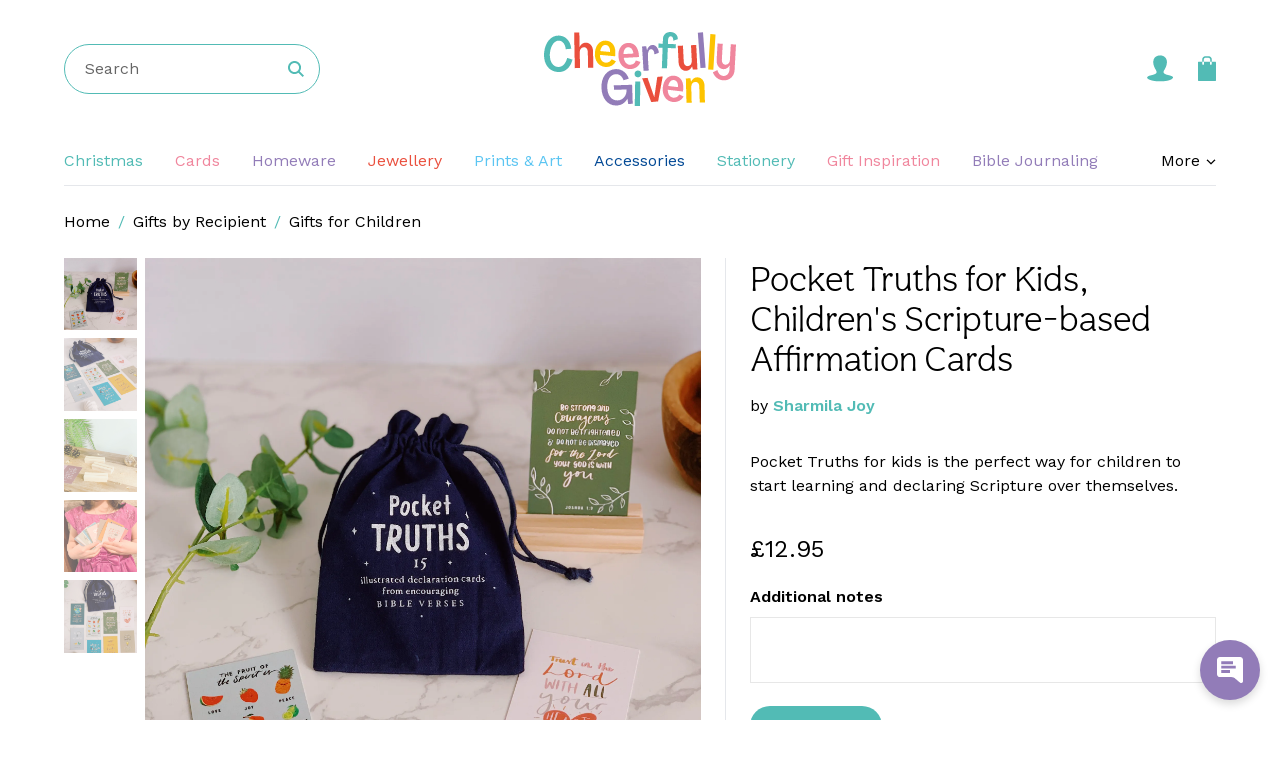

--- FILE ---
content_type: text/html; charset=UTF-8
request_url: https://cheerfullygiven.com/shop/pocket-truths-for-kids-childrens-scripture-based-affirmation-cards
body_size: 34175
content:




    
        
        
        
        
        
        
        
        
        
        
        
        
        
        
        
        
    


<!doctype html>
<html lang="en">
<head>
    <meta charset="utf-8">
    <meta http-equiv="x-ua-compatible" content="ie=edge">
    <meta name="viewport" content="width=device-width, initial-scale=1">

    <link rel="apple-touch-icon" sizes="180x180" href="https://cheerfullygiven.com/apple-touch-icon.png">
<link rel="icon" type="image/png" sizes="32x32" href="https://cheerfullygiven.com/favicon-32x32.png">
<link rel="icon" type="image/png" sizes="16x16" href="https://cheerfullygiven.com/favicon-16x16.png">
<link rel="manifest" href="https://cheerfullygiven.com/site.webmanifest">
<link rel="mask-icon" href="https://cheerfullygiven.com/safari-pinned-tab.svg" color="#52bbb5">
<link rel="shortcut icon" href="https://cheerfullygiven.com/favicon.ico">
<meta name="msapplication-TileColor" content="#00aba9">
<meta name="msapplication-config" content="https://cheerfullygiven.com/browserconfig.xml">
<meta name="theme-color" content="#ffffff">

    <!--[if lt IE 9]>
    <script src="https://cdnjs.cloudflare.com/ajax/libs/html5shiv/3.7.3/html5shiv.js"></script>
    <![endif]-->

    <link rel="preconnect" href="https://fonts.gstatic.com">
    <link href="https://fonts.googleapis.com/css2?family=Work+Sans:ital,wght@0,400;0,500;0,600;1,400;1,500;1,600&display=swap" rel="stylesheet">

    <link rel="preconnect" href="https://use.typekit.net">
    <link rel="stylesheet" href="https://use.typekit.net/lfz7inr.css">
<title>Pocket Truths for Kids, Children&#039;s Scripture-based… | Cheerfully Given</title><meta name="generator" content="SEOmatic">
<meta name="description" content="Pocket Truths for kids is the perfect way for children to start learning and declaring Scripture over themselves.">
<meta name="referrer" content="no-referrer-when-downgrade">
<meta name="robots" content="all">
<meta content="1151029338247226" property="fb:profile_id">
<meta content="1570954609604721" property="fb:app_id">
<meta content="en_GB" property="og:locale">
<meta content="Cheerfully Given" property="og:site_name">
<meta content="website" property="og:type">
<meta content="https://cheerfullygiven.com/shop/pocket-truths-for-kids-childrens-scripture-based-affirmation-cards" property="og:url">
<meta content="Pocket Truths for Kids, Children&#039;s Scripture-based Affirmation Cards" property="og:title">
<meta content="Pocket Truths for kids is the perfect way for children to start learning and declaring Scripture over themselves." property="og:description">
<meta content="https://cheerfully-given.imgix.net/vendors/SJO/Files/18C91C7F-B661-43F6-9D60-FB45784FD48D.JPG?auto=format%2Ccompress&amp;crop=focalpoint&amp;fit=crop&amp;fp-x=0.5&amp;fp-y=0.5&amp;h=630&amp;w=1200&amp;s=b1094edac321ca796217f3ecaedd9ec5" property="og:image">
<meta content="1200" property="og:image:width">
<meta content="630" property="og:image:height">
<meta content="https://www.pinterest.co.uk/cheerfullygiven" property="og:see_also">
<meta content="https://www.instagram.com/cheerfullygiven/" property="og:see_also">
<meta content="https://www.youtube.com/channel/UC_wboESB19ER2DsMewsrpkA" property="og:see_also">
<meta content="https://www.facebook.com/cheerfullygiven" property="og:see_also">
<meta content="https://twitter.com/cheerfullygiven" property="og:see_also">
<meta name="twitter:card" content="summary_large_image">
<meta name="twitter:site" content="@cheerfullygiven">
<meta name="twitter:creator" content="@cheerfullygiven">
<meta name="twitter:title" content="Pocket Truths for Kids, Children&#039;s Scripture-based Affirmation Cards">
<meta name="twitter:description" content="Pocket Truths for kids is the perfect way for children to start learning and declaring Scripture over themselves.">
<meta name="twitter:image" content="https://cheerfully-given.imgix.net/vendors/SJO/Files/18C91C7F-B661-43F6-9D60-FB45784FD48D.JPG?auto=format%2Ccompress&amp;crop=focalpoint&amp;fit=crop&amp;fp-x=0.5&amp;fp-y=0.5&amp;h=418&amp;w=800&amp;s=a72e2ea1b294a58a1b4a94c169396060">
<meta name="twitter:image:width" content="800">
<meta name="twitter:image:height" content="418">
<link href="https://cheerfullygiven.com/shop/pocket-truths-for-kids-childrens-scripture-based-affirmation-cards" rel="canonical">
<link href="https://cheerfullygiven.com" rel="home">
<link type="text/plain" href="https://cheerfullygiven.com/humans.txt" rel="author">
<link href="https://cheerfullygiven.com/dist/assets/main.4bdb57e6.css" rel="stylesheet"></head>

<body>
    <div id="app" class="overflow-x-hidden">
                    <header class="mb-6">

    <div class="container">
        <div class="grid grid-cols-3 justify-start py-8">
            <div class="h-full flex justify-start items-center">
                <mobile-nav :nodes="[{&quot;id&quot;:249675,&quot;title&quot;:&quot;Christmas&quot;,&quot;url&quot;:&quot;https://cheerfullygiven.com/shop/christmas&quot;,&quot;classes&quot;:&quot;text-teal&quot;,&quot;children&quot;:[{&quot;id&quot;:249694,&quot;title&quot;:&quot;Cards&quot;,&quot;url&quot;:null,&quot;children&quot;:[{&quot;id&quot;:249677,&quot;title&quot;:&quot;Christmas Cards&quot;,&quot;url&quot;:&quot;https://cheerfullygiven.com/shop/christmas/christmas-cards&quot;},{&quot;id&quot;:249689,&quot;title&quot;:&quot;Christmas Card Packs&quot;,&quot;url&quot;:&quot;https://cheerfullygiven.com/shop/christmas/christian-christmas-card-packs&quot;}]},{&quot;id&quot;:249695,&quot;title&quot;:&quot;Decorations&quot;,&quot;url&quot;:null,&quot;children&quot;:[{&quot;id&quot;:249691,&quot;title&quot;:&quot;Advent Calendars&quot;,&quot;url&quot;:&quot;https://cheerfullygiven.com/shop/christmas/christian-advent-calendars&quot;},{&quot;id&quot;:268389,&quot;title&quot;:&quot;Cake Toppers&quot;,&quot;url&quot;:&quot;https://cheerfullygiven.com/shop/homeware/christian-cake-toppers&quot;},{&quot;id&quot;:249688,&quot;title&quot;:&quot;Christmas Home Decor&quot;,&quot;url&quot;:&quot;https://cheerfullygiven.com/shop/christmas/christmas-home-decor&quot;},{&quot;id&quot;:249678,&quot;title&quot;:&quot;Christmas Tree Decorations&quot;,&quot;url&quot;:&quot;https://cheerfullygiven.com/shop/christmas/christmas-decor&quot;}]},{&quot;id&quot;:249696,&quot;title&quot;:&quot;Gifts&quot;,&quot;url&quot;:null,&quot;children&quot;:[{&quot;id&quot;:249693,&quot;title&quot;:&quot;Gift Wrap&quot;,&quot;url&quot;:&quot;https://cheerfullygiven.com/shop/christian-stationery/christian-gift-wrap&quot;},{&quot;id&quot;:249708,&quot;title&quot;:&quot;Edible Gifts&quot;,&quot;url&quot;:&quot;https://cheerfullygiven.com/shop/gift-ideas/edible-gifts&quot;},{&quot;id&quot;:249707,&quot;title&quot;:&quot;Letterbox Gifts&quot;,&quot;url&quot;:&quot;https://cheerfullygiven.com/shop/gift-ideas/letterbox-gifts&quot;},{&quot;id&quot;:249692,&quot;title&quot;:&quot;Stocking Fillers&quot;,&quot;url&quot;:&quot;https://cheerfullygiven.com/shop/christmas/stocking-fillers&quot;},{&quot;id&quot;:352733,&quot;title&quot;:&quot;Church Gifts for Christmas | Bulk Buy&quot;,&quot;url&quot;:&quot;https://cheerfullygiven.com/shop/bulk-buy/church-gifts-for-christmas&quot;}]},{&quot;id&quot;:249698,&quot;title&quot;:&quot;Gifts by Recipients&quot;,&quot;url&quot;:null,&quot;children&quot;:[{&quot;id&quot;:249705,&quot;title&quot;:&quot;Gifts for Children&quot;,&quot;url&quot;:&quot;https://cheerfullygiven.com/shop/gifts-by-recipient/christian-gifts-for-children&quot;},{&quot;id&quot;:249700,&quot;title&quot;:&quot;Gifts for Families&quot;,&quot;url&quot;:&quot;https://cheerfullygiven.com/shop/gifts-by-recipient/gifts-for-families&quot;},{&quot;id&quot;:249699,&quot;title&quot;:&quot;Gifts for Friends&quot;,&quot;url&quot;:&quot;https://cheerfullygiven.com/shop/gifts-by-recipient/gifts-for-friends&quot;},{&quot;id&quot;:249702,&quot;title&quot;:&quot;Gifts for Grandparents&quot;,&quot;url&quot;:&quot;https://cheerfullygiven.com/shop/gifts-by-recipient/gifts-for-grandparents&quot;},{&quot;id&quot;:249704,&quot;title&quot;:&quot;Gifts for Her&quot;,&quot;url&quot;:&quot;https://cheerfullygiven.com/shop/gifts-by-recipient/gifts-for-her&quot;},{&quot;id&quot;:249703,&quot;title&quot;:&quot;Gifts for Him&quot;,&quot;url&quot;:&quot;https://cheerfullygiven.com/shop/gifts-by-recipient/gifts-for-him&quot;},{&quot;id&quot;:249701,&quot;title&quot;:&quot;Gifts for Teens&quot;,&quot;url&quot;:&quot;https://cheerfullygiven.com/shop/gifts-by-recipient/gifts-for-teens&quot;}]}]},{&quot;id&quot;:231375,&quot;title&quot;:&quot;Cards&quot;,&quot;url&quot;:&quot;https://cheerfullygiven.com/shop/cards&quot;,&quot;classes&quot;:&quot;text-pink&quot;,&quot;children&quot;:[{&quot;id&quot;:231459,&quot;title&quot;:&quot;Blank&quot;,&quot;url&quot;:&quot;https://cheerfullygiven.com/shop/cards/blank-cards&quot;,&quot;children&quot;:[]},{&quot;id&quot;:231451,&quot;title&quot;:&quot;Card Packs&quot;,&quot;url&quot;:&quot;https://cheerfullygiven.com/shop/cards/card-packs&quot;,&quot;children&quot;:[]},{&quot;id&quot;:231452,&quot;title&quot;:&quot;Personalised&quot;,&quot;url&quot;:&quot;https://cheerfullygiven.com/shop/cards/personalised-cards&quot;,&quot;children&quot;:[]},{&quot;id&quot;:315180,&quot;title&quot;:&quot;By Recipient&quot;,&quot;url&quot;:null,&quot;children&quot;:[{&quot;id&quot;:235889,&quot;title&quot;:&quot;Children&quot;,&quot;url&quot;:&quot;https://cheerfullygiven.com/shop/cards/children&quot;},{&quot;id&quot;:231469,&quot;title&quot;:&quot;Friendship&quot;,&quot;url&quot;:&quot;https://cheerfullygiven.com/shop/cards/friendship-cards&quot;},{&quot;id&quot;:231475,&quot;title&quot;:&quot;Ministry&quot;,&quot;url&quot;:&quot;https://cheerfullygiven.com/shop/cards/ministry-cards&quot;},{&quot;id&quot;:231477,&quot;title&quot;:&quot;New Christians&quot;,&quot;url&quot;:&quot;https://cheerfullygiven.com/shop/cards/cards-for-new-christians&quot;},{&quot;id&quot;:231480,&quot;title&quot;:&quot;New Parent&quot;,&quot;url&quot;:&quot;https://cheerfullygiven.com/shop/cards/new-parent-cards&quot;}]},{&quot;id&quot;:315176,&quot;title&quot;:&quot;By Occasion&quot;,&quot;url&quot;:null,&quot;children&quot;:[{&quot;id&quot;:231453,&quot;title&quot;:&quot;Adoption&quot;,&quot;url&quot;:&quot;https://cheerfullygiven.com/shop/cards/christian-adoption-cards&quot;},{&quot;id&quot;:231454,&quot;title&quot;:&quot;Anniversary&quot;,&quot;url&quot;:&quot;https://cheerfullygiven.com/shop/cards/anniversary-cards&quot;},{&quot;id&quot;:231455,&quot;title&quot;:&quot;Baptism&quot;,&quot;url&quot;:&quot;https://cheerfullygiven.com/shop/cards/baptism-cards&quot;},{&quot;id&quot;:231458,&quot;title&quot;:&quot;Birthday&quot;,&quot;url&quot;:&quot;https://cheerfullygiven.com/shop/cards/christian-birthday-cards&quot;},{&quot;id&quot;:231462,&quot;title&quot;:&quot;Christening&quot;,&quot;url&quot;:&quot;https://cheerfullygiven.com/shop/cards/christening&quot;},{&quot;id&quot;:231463,&quot;title&quot;:&quot;Confirmation&quot;,&quot;url&quot;:&quot;https://cheerfullygiven.com/shop/cards/confirmation-cards&quot;},{&quot;id&quot;:231465,&quot;title&quot;:&quot;Dedication&quot;,&quot;url&quot;:&quot;https://cheerfullygiven.com/shop/cards/dedication-cards&quot;},{&quot;id&quot;:315177,&quot;title&quot;:&quot;Easter&quot;,&quot;url&quot;:&quot;https://cheerfullygiven.com/shop/easter/easter-cards&quot;},{&quot;id&quot;:231467,&quot;title&quot;:&quot;Engagement&quot;,&quot;url&quot;:&quot;https://cheerfullygiven.com/shop/cards/engagement-cards&quot;},{&quot;id&quot;:231473,&quot;title&quot;:&quot;Induction &amp; Installation&quot;,&quot;url&quot;:&quot;https://cheerfullygiven.com/shop/cards/induction-installation-cards&quot;},{&quot;id&quot;:231474,&quot;title&quot;:&quot;Leaving&quot;,&quot;url&quot;:&quot;https://cheerfullygiven.com/shop/cards/leaving-cards&quot;},{&quot;id&quot;:231476,&quot;title&quot;:&quot;New Baby&quot;,&quot;url&quot;:&quot;https://cheerfullygiven.com/shop/cards/christian-new-baby-cards&quot;},{&quot;id&quot;:231478,&quot;title&quot;:&quot;New Home&quot;,&quot;url&quot;:&quot;https://cheerfullygiven.com/shop/cards/christian-new-home-cards&quot;},{&quot;id&quot;:231479,&quot;title&quot;:&quot;New Job&quot;,&quot;url&quot;:&quot;https://cheerfullygiven.com/shop/cards/new-job-cards&quot;},{&quot;id&quot;:231481,&quot;title&quot;:&quot;Ordination&quot;,&quot;url&quot;:&quot;https://cheerfullygiven.com/shop/cards/ordination-cards&quot;},{&quot;id&quot;:231483,&quot;title&quot;:&quot;Retirement&quot;,&quot;url&quot;:&quot;https://cheerfullygiven.com/shop/cards/christian-retirement-cards&quot;},{&quot;id&quot;:231487,&quot;title&quot;:&quot;Wedding&quot;,&quot;url&quot;:&quot;https://cheerfullygiven.com/shop/cards/christian-wedding-cards&quot;}]},{&quot;id&quot;:315179,&quot;title&quot;:&quot;By Theme&quot;,&quot;url&quot;:null,&quot;children&quot;:[{&quot;id&quot;:231456,&quot;title&quot;:&quot;Bereavement&quot;,&quot;url&quot;:&quot;https://cheerfullygiven.com/shop/cards/bereavement-cards&quot;},{&quot;id&quot;:231457,&quot;title&quot;:&quot;Bible Verses&quot;,&quot;url&quot;:&quot;https://cheerfullygiven.com/shop/cards/bible-verse-cards&quot;},{&quot;id&quot;:231460,&quot;title&quot;:&quot;Blessings&quot;,&quot;url&quot;:&quot;https://cheerfullygiven.com/shop/cards/blessing-cards&quot;},{&quot;id&quot;:231461,&quot;title&quot;:&quot;Celebration&quot;,&quot;url&quot;:&quot;https://cheerfullygiven.com/shop/cards/celebration-cards&quot;},{&quot;id&quot;:231464,&quot;title&quot;:&quot;Congratulations&quot;,&quot;url&quot;:&quot;https://cheerfullygiven.com/shop/cards/christian-congratulations-cards&quot;},{&quot;id&quot;:231466,&quot;title&quot;:&quot;Encouragement&quot;,&quot;url&quot;:&quot;https://cheerfullygiven.com/shop/cards/christian-encouragement-cards&quot;},{&quot;id&quot;:231470,&quot;title&quot;:&quot;Get Well Soon&quot;,&quot;url&quot;:&quot;https://cheerfullygiven.com/shop/cards/get-well-soon-cards&quot;},{&quot;id&quot;:231471,&quot;title&quot;:&quot;Grief &amp; Loss&quot;,&quot;url&quot;:&quot;https://cheerfullygiven.com/shop/cards/grief-loss-cards&quot;},{&quot;id&quot;:231472,&quot;title&quot;:&quot;Identity&quot;,&quot;url&quot;:&quot;https://cheerfullygiven.com/shop/cards/christian-identity-cards&quot;},{&quot;id&quot;:322331,&quot;title&quot;:&quot;Milestones&quot;,&quot;url&quot;:&quot;https://cheerfullygiven.com/shop/cards/milestones&quot;},{&quot;id&quot;:231482,&quot;title&quot;:&quot;Praying for You&quot;,&quot;url&quot;:&quot;https://cheerfullygiven.com/shop/cards/praying-for-you-cards&quot;},{&quot;id&quot;:289854,&quot;title&quot;:&quot;Quotes &amp; Hymns&quot;,&quot;url&quot;:&quot;https://cheerfullygiven.com/shop/cards/quotes-hymns-cards&quot;},{&quot;id&quot;:231484,&quot;title&quot;:&quot;Sympathy&quot;,&quot;url&quot;:&quot;https://cheerfullygiven.com/shop/cards/christian-sympathy-cards&quot;},{&quot;id&quot;:231485,&quot;title&quot;:&quot;Thank You&quot;,&quot;url&quot;:&quot;https://cheerfullygiven.com/shop/cards/christian-thank-you-cards&quot;},{&quot;id&quot;:231486,&quot;title&quot;:&quot;Thinking of You&quot;,&quot;url&quot;:&quot;https://cheerfullygiven.com/shop/cards/thinking-of-you-cards&quot;}]}]},{&quot;id&quot;:231376,&quot;title&quot;:&quot;Homeware&quot;,&quot;url&quot;:&quot;https://cheerfullygiven.com/shop/homeware&quot;,&quot;classes&quot;:&quot;text-purple&quot;,&quot;children&quot;:[{&quot;id&quot;:231395,&quot;title&quot;:&quot;Personalised Homeware&quot;,&quot;url&quot;:&quot;https://cheerfullygiven.com/shop/homeware/personalised-homeware&quot;,&quot;children&quot;:[]},{&quot;id&quot;:231396,&quot;title&quot;:&quot;Banners&quot;,&quot;url&quot;:&quot;https://cheerfullygiven.com/shop/homeware/banners&quot;,&quot;children&quot;:[]},{&quot;id&quot;:268388,&quot;title&quot;:&quot;Cake Toppers&quot;,&quot;url&quot;:&quot;https://cheerfullygiven.com/shop/homeware/christian-cake-toppers&quot;,&quot;children&quot;:[]},{&quot;id&quot;:231397,&quot;title&quot;:&quot;Candles&quot;,&quot;url&quot;:&quot;https://cheerfullygiven.com/shop/homeware/christian-candles&quot;,&quot;children&quot;:[]},{&quot;id&quot;:231398,&quot;title&quot;:&quot;Ceramics, Pottery and Glass&quot;,&quot;url&quot;:&quot;https://cheerfullygiven.com/shop/homeware/ceramics-pottery-glass&quot;,&quot;children&quot;:[]},{&quot;id&quot;:231399,&quot;title&quot;:&quot;Coasters&quot;,&quot;url&quot;:&quot;https://cheerfullygiven.com/shop/homeware/coasters&quot;,&quot;children&quot;:[]},{&quot;id&quot;:231400,&quot;title&quot;:&quot;Cushions&quot;,&quot;url&quot;:&quot;https://cheerfullygiven.com/shop/homeware/cushions&quot;,&quot;children&quot;:[]},{&quot;id&quot;:231401,&quot;title&quot;:&quot;Doormats&quot;,&quot;url&quot;:&quot;https://cheerfullygiven.com/shop/homeware/doormats&quot;,&quot;children&quot;:[]},{&quot;id&quot;:231402,&quot;title&quot;:&quot;Embroidery Hoop Art&quot;,&quot;url&quot;:&quot;https://cheerfullygiven.com/shop/homeware/embroidery-hoop-art&quot;,&quot;children&quot;:[]},{&quot;id&quot;:231403,&quot;title&quot;:&quot;Hanging Decorations&quot;,&quot;url&quot;:&quot;https://cheerfullygiven.com/shop/homeware/hanging-decorations&quot;,&quot;children&quot;:[]},{&quot;id&quot;:231404,&quot;title&quot;:&quot;Kitchen&quot;,&quot;url&quot;:&quot;https://cheerfullygiven.com/shop/homeware/kitchen&quot;,&quot;children&quot;:[]},{&quot;id&quot;:231405,&quot;title&quot;:&quot;Lights&quot;,&quot;url&quot;:&quot;https://cheerfullygiven.com/shop/homeware/lights&quot;,&quot;children&quot;:[]},{&quot;id&quot;:231406,&quot;title&quot;:&quot;Magnets&quot;,&quot;url&quot;:&quot;https://cheerfullygiven.com/shop/homeware/magnets&quot;,&quot;children&quot;:[]},{&quot;id&quot;:231407,&quot;title&quot;:&quot;Mugs&quot;,&quot;url&quot;:&quot;https://cheerfullygiven.com/shop/homeware/mugs-coasters&quot;,&quot;children&quot;:[]},{&quot;id&quot;:231408,&quot;title&quot;:&quot;Pocket Mirrors&quot;,&quot;url&quot;:&quot;https://cheerfullygiven.com/shop/christian-accessories/pocket-mirrors&quot;,&quot;children&quot;:[]},{&quot;id&quot;:231409,&quot;title&quot;:&quot;Signs &amp; Plaques&quot;,&quot;url&quot;:&quot;https://cheerfullygiven.com/shop/homeware/signs&quot;,&quot;children&quot;:[]},{&quot;id&quot;:231410,&quot;title&quot;:&quot;Soaps&quot;,&quot;url&quot;:&quot;https://cheerfullygiven.com/shop/homeware/soaps&quot;,&quot;children&quot;:[]},{&quot;id&quot;:231411,&quot;title&quot;:&quot;Tea Towels&quot;,&quot;url&quot;:&quot;https://cheerfullygiven.com/shop/homeware/tea-towels&quot;,&quot;children&quot;:[]},{&quot;id&quot;:231413,&quot;title&quot;:&quot;Wall Hangings&quot;,&quot;url&quot;:&quot;https://cheerfullygiven.com/shop/homeware/wall-hangings&quot;,&quot;children&quot;:[]}]},{&quot;id&quot;:231378,&quot;title&quot;:&quot;Jewellery&quot;,&quot;url&quot;:&quot;https://cheerfullygiven.com/shop/christian-jewellery&quot;,&quot;classes&quot;:&quot;text-red&quot;,&quot;children&quot;:[{&quot;id&quot;:231499,&quot;title&quot;:&quot;Personalised Jewellery&quot;,&quot;url&quot;:&quot;https://cheerfullygiven.com/shop/christian-jewellery/personalised-jewellery&quot;,&quot;children&quot;:[]},{&quot;id&quot;:231500,&quot;title&quot;:&quot;Bracelets&quot;,&quot;url&quot;:&quot;https://cheerfullygiven.com/shop/christian-jewellery/bracelets&quot;,&quot;children&quot;:[]},{&quot;id&quot;:231501,&quot;title&quot;:&quot;Cufflinks &amp; Tie Slides&quot;,&quot;url&quot;:&quot;https://cheerfullygiven.com/shop/christian-jewellery/cufflinks-tie-slides&quot;,&quot;children&quot;:[]},{&quot;id&quot;:231502,&quot;title&quot;:&quot;Earrings&quot;,&quot;url&quot;:&quot;https://cheerfullygiven.com/shop/christian-jewellery/earrings&quot;,&quot;children&quot;:[]},{&quot;id&quot;:231504,&quot;title&quot;:&quot;Necklaces&quot;,&quot;url&quot;:&quot;https://cheerfullygiven.com/shop/christian-jewellery/necklaces&quot;,&quot;children&quot;:[]},{&quot;id&quot;:231505,&quot;title&quot;:&quot;Rings&quot;,&quot;url&quot;:&quot;https://cheerfullygiven.com/shop/christian-jewellery/rings&quot;,&quot;children&quot;:[]}]},{&quot;id&quot;:231377,&quot;title&quot;:&quot;Prints &amp; Art&quot;,&quot;url&quot;:&quot;https://cheerfullygiven.com/shop/prints-art&quot;,&quot;classes&quot;:&quot;text-blue-pale&quot;,&quot;children&quot;:[{&quot;id&quot;:231488,&quot;title&quot;:&quot;Personalised Prints&quot;,&quot;url&quot;:&quot;https://cheerfullygiven.com/shop/prints-art/personalised-prints&quot;,&quot;children&quot;:[]},{&quot;id&quot;:231489,&quot;title&quot;:&quot;Canvases&quot;,&quot;url&quot;:&quot;https://cheerfullygiven.com/shop/prints-art/canvases&quot;,&quot;children&quot;:[]},{&quot;id&quot;:231490,&quot;title&quot;:&quot;Children&#039;s Prints&quot;,&quot;url&quot;:&quot;https://cheerfullygiven.com/shop/prints-art/childrens-prints&quot;,&quot;children&quot;:[]},{&quot;id&quot;:231491,&quot;title&quot;:&quot;Drawing &amp; Illustration&quot;,&quot;url&quot;:&quot;https://cheerfullygiven.com/shop/prints-art/drawing-illustration&quot;,&quot;children&quot;:[]},{&quot;id&quot;:231492,&quot;title&quot;:&quot;Embroidery Hoop Art&quot;,&quot;url&quot;:&quot;https://cheerfullygiven.com/shop/homeware/embroidery-hoop-art&quot;,&quot;children&quot;:[]},{&quot;id&quot;:315981,&quot;title&quot;:&quot;Linocut&quot;,&quot;url&quot;:&quot;https://cheerfullygiven.com/shop/prints-art/linocut&quot;,&quot;children&quot;:[]},{&quot;id&quot;:231493,&quot;title&quot;:&quot;Mixed Media &amp; Collage&quot;,&quot;url&quot;:&quot;https://cheerfullygiven.com/shop/prints-art/mixed-media-collage&quot;,&quot;children&quot;:[]},{&quot;id&quot;:231494,&quot;title&quot;:&quot;Papercut&quot;,&quot;url&quot;:&quot;https://cheerfullygiven.com/shop/prints-art/papercut&quot;,&quot;children&quot;:[]},{&quot;id&quot;:231495,&quot;title&quot;:&quot;Photography&quot;,&quot;url&quot;:&quot;https://cheerfullygiven.com/shop/prints-art/photography&quot;,&quot;children&quot;:[]},{&quot;id&quot;:231496,&quot;title&quot;:&quot;Posters &amp; Large Format&quot;,&quot;url&quot;:&quot;https://cheerfullygiven.com/shop/prints-art/posters-large-format&quot;,&quot;children&quot;:[]},{&quot;id&quot;:231497,&quot;title&quot;:&quot;Textile Art&quot;,&quot;url&quot;:&quot;https://cheerfullygiven.com/shop/prints-art/textile-art&quot;,&quot;children&quot;:[]},{&quot;id&quot;:231498,&quot;title&quot;:&quot;Typography &amp; Lettering&quot;,&quot;url&quot;:&quot;https://cheerfullygiven.com/shop/prints-art/typography-lettering&quot;,&quot;children&quot;:[]},{&quot;id&quot;:295654,&quot;title&quot;:&quot;Original Work&quot;,&quot;url&quot;:&quot;https://cheerfullygiven.com/shop/original-work&quot;,&quot;children&quot;:[]}]},{&quot;id&quot;:231379,&quot;title&quot;:&quot;Accessories&quot;,&quot;url&quot;:&quot;https://cheerfullygiven.com/shop/christian-accessories&quot;,&quot;classes&quot;:&quot;text-blue-dark&quot;,&quot;children&quot;:[{&quot;id&quot;:231433,&quot;title&quot;:&quot;Badges&quot;,&quot;url&quot;:&quot;https://cheerfullygiven.com/shop/christian-accessories/badges&quot;,&quot;children&quot;:[]},{&quot;id&quot;:231434,&quot;title&quot;:&quot;Enamel Pins&quot;,&quot;url&quot;:&quot;https://cheerfullygiven.com/shop/christian-accessories/enamel-pins&quot;,&quot;children&quot;:[]},{&quot;id&quot;:231435,&quot;title&quot;:&quot;Hats &amp; Scarves&quot;,&quot;url&quot;:&quot;https://cheerfullygiven.com/shop/christian-clothing/hats&quot;,&quot;children&quot;:[]},{&quot;id&quot;:231436,&quot;title&quot;:&quot;Keyrings&quot;,&quot;url&quot;:&quot;https://cheerfullygiven.com/shop/christian-accessories/keyrings&quot;,&quot;children&quot;:[]},{&quot;id&quot;:231437,&quot;title&quot;:&quot;Make Up Bags&quot;,&quot;url&quot;:&quot;https://cheerfullygiven.com/shop/christian-accessories/make-up-bags&quot;,&quot;children&quot;:[]},{&quot;id&quot;:231438,&quot;title&quot;:&quot;Phone Cases&quot;,&quot;url&quot;:&quot;https://cheerfullygiven.com/shop/christian-accessories/phone-cases&quot;,&quot;children&quot;:[]},{&quot;id&quot;:231439,&quot;title&quot;:&quot;Pocket Mirrors&quot;,&quot;url&quot;:&quot;https://cheerfullygiven.com/shop/christian-accessories/pocket-mirrors&quot;,&quot;children&quot;:[]},{&quot;id&quot;:231440,&quot;title&quot;:&quot;Temporary Tattoos&quot;,&quot;url&quot;:&quot;https://cheerfullygiven.com/shop/christian-accessories/temporary-tattoos&quot;,&quot;children&quot;:[]},{&quot;id&quot;:231441,&quot;title&quot;:&quot;Tote Bags&quot;,&quot;url&quot;:&quot;https://cheerfullygiven.com/shop/christian-accessories/tote-bags&quot;,&quot;children&quot;:[]},{&quot;id&quot;:231442,&quot;title&quot;:&quot;Zip Pouches&quot;,&quot;url&quot;:&quot;https://cheerfullygiven.com/shop/christian-accessories/zip-pouches&quot;,&quot;children&quot;:[]}]},{&quot;id&quot;:231380,&quot;title&quot;:&quot;Stationery&quot;,&quot;url&quot;:&quot;https://cheerfullygiven.com/shop/christian-stationery&quot;,&quot;classes&quot;:&quot;text-teal&quot;,&quot;children&quot;:[{&quot;id&quot;:231414,&quot;title&quot;:&quot;Bookmarks&quot;,&quot;url&quot;:&quot;https://cheerfullygiven.com/shop/christian-stationery/bookmarks&quot;,&quot;children&quot;:[]},{&quot;id&quot;:231415,&quot;title&quot;:&quot;Boxes, Tins &amp; Sets&quot;,&quot;url&quot;:&quot;https://cheerfullygiven.com/shop/christian-stationery/boxes-tins-sets&quot;,&quot;children&quot;:[]},{&quot;id&quot;:231416,&quot;title&quot;:&quot;Calendars&quot;,&quot;url&quot;:&quot;https://cheerfullygiven.com/shop/christian-stationery/calendars-planners&quot;,&quot;children&quot;:[]},{&quot;id&quot;:339758,&quot;title&quot;:&quot;Colouring Books&quot;,&quot;url&quot;:&quot;https://cheerfullygiven.com/shop/books/colouring-books&quot;,&quot;children&quot;:[]},{&quot;id&quot;:231417,&quot;title&quot;:&quot;Devotionals&quot;,&quot;url&quot;:&quot;https://cheerfullygiven.com/shop/christian-stationery/devotionals&quot;,&quot;children&quot;:[]},{&quot;id&quot;:231418,&quot;title&quot;:&quot;Gift Wrap&quot;,&quot;url&quot;:&quot;https://cheerfullygiven.com/shop/christian-stationery/christian-gift-wrap&quot;,&quot;children&quot;:[]},{&quot;id&quot;:231419,&quot;title&quot;:&quot;Journals&quot;,&quot;url&quot;:&quot;https://cheerfullygiven.com/shop/christian-stationery/christian-journals&quot;,&quot;children&quot;:[]},{&quot;id&quot;:231420,&quot;title&quot;:&quot;Notebooks&quot;,&quot;url&quot;:&quot;https://cheerfullygiven.com/shop/christian-stationery/notebooks-journals&quot;,&quot;children&quot;:[]},{&quot;id&quot;:231421,&quot;title&quot;:&quot;Notecards&quot;,&quot;url&quot;:&quot;https://cheerfullygiven.com/shop/christian-stationery/notecards&quot;,&quot;children&quot;:[]},{&quot;id&quot;:231422,&quot;title&quot;:&quot;Notepads&quot;,&quot;url&quot;:&quot;https://cheerfullygiven.com/shop/christian-stationery/notepads&quot;,&quot;children&quot;:[]},{&quot;id&quot;:231423,&quot;title&quot;:&quot;Pens &amp; Pencils&quot;,&quot;url&quot;:&quot;https://cheerfullygiven.com/shop/christian-stationery/pencils&quot;,&quot;children&quot;:[]},{&quot;id&quot;:314544,&quot;title&quot;:&quot;Personalised Notebooks&quot;,&quot;url&quot;:&quot;https://cheerfullygiven.com/shop/personalised-christian-gifts/personalised-notebooks&quot;,&quot;children&quot;:[]},{&quot;id&quot;:231424,&quot;title&quot;:&quot;Planners&quot;,&quot;url&quot;:&quot;https://cheerfullygiven.com/shop/christian-stationery/planners&quot;,&quot;children&quot;:[]},{&quot;id&quot;:231425,&quot;title&quot;:&quot;Prayer Journals&quot;,&quot;url&quot;:&quot;https://cheerfullygiven.com/shop/christian-stationery/prayer-journals&quot;,&quot;children&quot;:[]},{&quot;id&quot;:231426,&quot;title&quot;:&quot;Postcards&quot;,&quot;url&quot;:&quot;https://cheerfullygiven.com/shop/christian-stationery/postcards&quot;,&quot;children&quot;:[]},{&quot;id&quot;:231428,&quot;title&quot;:&quot;Scripture &amp; Prayer Cards&quot;,&quot;url&quot;:&quot;https://cheerfullygiven.com/shop/christian-stationery/scripture-prayer-cards&quot;,&quot;children&quot;:[]},{&quot;id&quot;:231429,&quot;title&quot;:&quot;Sermon Notes&quot;,&quot;url&quot;:&quot;https://cheerfullygiven.com/shop/christian-stationery/sermon-notes&quot;,&quot;children&quot;:[]},{&quot;id&quot;:231430,&quot;title&quot;:&quot;Stickers&quot;,&quot;url&quot;:&quot;https://cheerfullygiven.com/shop/christian-stationery/stickers-labels-tabs&quot;,&quot;children&quot;:[]},{&quot;id&quot;:231431,&quot;title&quot;:&quot;To Do Lists&quot;,&quot;url&quot;:&quot;https://cheerfullygiven.com/shop/christian-stationery/to-do-lists&quot;,&quot;children&quot;:[]},{&quot;id&quot;:231432,&quot;title&quot;:&quot;Writing Sets&quot;,&quot;url&quot;:&quot;https://cheerfullygiven.com/shop/christian-stationery/writing-sets&quot;,&quot;children&quot;:[]}]},{&quot;id&quot;:231391,&quot;title&quot;:&quot;Gift Inspiration&quot;,&quot;url&quot;:&quot;https://cheerfullygiven.com/shop/gift-ideas&quot;,&quot;classes&quot;:&quot;text-pink&quot;,&quot;children&quot;:[{&quot;id&quot;:231583,&quot;title&quot;:&quot;Letterbox Gifts&quot;,&quot;url&quot;:&quot;https://cheerfullygiven.com/shop/gift-ideas/letterbox-gifts&quot;,&quot;children&quot;:[]},{&quot;id&quot;:231584,&quot;title&quot;:&quot;Edible Gifts&quot;,&quot;url&quot;:&quot;https://cheerfullygiven.com/shop/gift-ideas/edible-gifts&quot;,&quot;children&quot;:[]},{&quot;id&quot;:231585,&quot;title&quot;:&quot;Encouragement Gifts&quot;,&quot;url&quot;:&quot;https://cheerfullygiven.com/shop/gift-ideas/encouragement-gifts&quot;,&quot;children&quot;:[]},{&quot;id&quot;:231586,&quot;title&quot;:&quot;Gift Boxes&quot;,&quot;url&quot;:&quot;https://cheerfullygiven.com/shop/gift-ideas/christian-gift-boxes&quot;,&quot;children&quot;:[]},{&quot;id&quot;:231587,&quot;title&quot;:&quot;Gift Wrap&quot;,&quot;url&quot;:&quot;https://cheerfullygiven.com/shop/christian-stationery/christian-gift-wrap&quot;,&quot;children&quot;:[]},{&quot;id&quot;:323946,&quot;title&quot;:&quot;Personalised Christian Gifts&quot;,&quot;url&quot;:&quot;https://cheerfullygiven.com/shop/personalised-christian-gifts&quot;,&quot;children&quot;:[]},{&quot;id&quot;:231392,&quot;title&quot;:&quot;Gifts by Recipient&quot;,&quot;url&quot;:&quot;https://cheerfullygiven.com/shop/gifts-by-recipient&quot;,&quot;children&quot;:[{&quot;id&quot;:231558,&quot;title&quot;:&quot;Gifts for Children&quot;,&quot;url&quot;:&quot;https://cheerfullygiven.com/shop/gifts-by-recipient/christian-gifts-for-children&quot;},{&quot;id&quot;:231557,&quot;title&quot;:&quot;Gifts for Families&quot;,&quot;url&quot;:&quot;https://cheerfullygiven.com/shop/gifts-by-recipient/gifts-for-families&quot;},{&quot;id&quot;:231561,&quot;title&quot;:&quot;Gifts for Friends&quot;,&quot;url&quot;:&quot;https://cheerfullygiven.com/shop/gifts-by-recipient/gifts-for-friends&quot;},{&quot;id&quot;:231568,&quot;title&quot;:&quot;Gifts for Godchildren&quot;,&quot;url&quot;:&quot;https://cheerfullygiven.com/shop/gifts-by-recipient/gifts-for-godchildren&quot;},{&quot;id&quot;:231564,&quot;title&quot;:&quot;Gifts for Godparents&quot;,&quot;url&quot;:&quot;https://cheerfullygiven.com/shop/gifts-by-recipient/gifts-for-godparents&quot;},{&quot;id&quot;:231566,&quot;title&quot;:&quot;Gifts for Grandparents&quot;,&quot;url&quot;:&quot;https://cheerfullygiven.com/shop/gifts-by-recipient/gifts-for-grandparents&quot;},{&quot;id&quot;:231562,&quot;title&quot;:&quot;Gifts for Her&quot;,&quot;url&quot;:&quot;https://cheerfullygiven.com/shop/gifts-by-recipient/gifts-for-her&quot;},{&quot;id&quot;:231565,&quot;title&quot;:&quot;Gifts for Him&quot;,&quot;url&quot;:&quot;https://cheerfullygiven.com/shop/gifts-by-recipient/gifts-for-him&quot;},{&quot;id&quot;:231567,&quot;title&quot;:&quot;Gifts for New Christians&quot;,&quot;url&quot;:&quot;https://cheerfullygiven.com/shop/gifts-by-recipient/gifts-for-new-christians&quot;},{&quot;id&quot;:231563,&quot;title&quot;:&quot;Gifts for New Parents&quot;,&quot;url&quot;:&quot;https://cheerfullygiven.com/shop/gifts-by-recipient/gifts-for-new-parents&quot;},{&quot;id&quot;:231560,&quot;title&quot;:&quot;Gifts for Teachers&quot;,&quot;url&quot;:&quot;https://cheerfullygiven.com/shop/gifts-by-recipient/gifts-for-teachers&quot;},{&quot;id&quot;:231559,&quot;title&quot;:&quot;Gifts for Teens&quot;,&quot;url&quot;:&quot;https://cheerfullygiven.com/shop/gifts-by-recipient/gifts-for-teens&quot;}]},{&quot;id&quot;:231394,&quot;title&quot;:&quot;Gifts by Occasion&quot;,&quot;url&quot;:&quot;https://cheerfullygiven.com/shop/gifts-by-occasion&quot;,&quot;children&quot;:[{&quot;id&quot;:231588,&quot;title&quot;:&quot;Adoption Gifts&quot;,&quot;url&quot;:&quot;https://cheerfullygiven.com/shop/gifts-by-occasion/adoption-gifts&quot;},{&quot;id&quot;:231591,&quot;title&quot;:&quot;Anniversary Gifts&quot;,&quot;url&quot;:&quot;https://cheerfullygiven.com/shop/gifts-by-occasion/anniversary-gifts&quot;},{&quot;id&quot;:231589,&quot;title&quot;:&quot;Back to School Gifts&quot;,&quot;url&quot;:&quot;https://cheerfullygiven.com/shop/gifts-by-occasion/back-to-school-gifts&quot;},{&quot;id&quot;:231596,&quot;title&quot;:&quot;Baptism Gifts&quot;,&quot;url&quot;:&quot;https://cheerfullygiven.com/shop/gifts-by-occasion/baptism-gifts&quot;},{&quot;id&quot;:231604,&quot;title&quot;:&quot;Bereavement Gifts&quot;,&quot;url&quot;:&quot;https://cheerfullygiven.com/shop/gifts-by-occasion/bereavement-gifts&quot;},{&quot;id&quot;:231594,&quot;title&quot;:&quot;Birthday Gifts&quot;,&quot;url&quot;:&quot;https://cheerfullygiven.com/shop/gifts-by-occasion/birthday-gifts&quot;},{&quot;id&quot;:231590,&quot;title&quot;:&quot;Christening Gifts&quot;,&quot;url&quot;:&quot;https://cheerfullygiven.com/shop/gifts-by-occasion/christening-gifts&quot;},{&quot;id&quot;:327731,&quot;title&quot;:&quot;Confirmation Gifts&quot;,&quot;url&quot;:&quot;https://cheerfullygiven.com/shop/gifts-by-occasion/confirmation-gifts&quot;},{&quot;id&quot;:231608,&quot;title&quot;:&quot;Dedication Gifts&quot;,&quot;url&quot;:&quot;https://cheerfullygiven.com/shop/gifts-by-occasion/dedication-gifts&quot;},{&quot;id&quot;:231595,&quot;title&quot;:&quot;Father&#039;s Day Gifts&quot;,&quot;url&quot;:&quot;https://cheerfullygiven.com/shop/gifts-by-occasion/fathers-day-gifts&quot;},{&quot;id&quot;:231597,&quot;title&quot;:&quot;First Communion Gifts&quot;,&quot;url&quot;:&quot;https://cheerfullygiven.com/shop/gifts-by-occasion/first-communion-gifts&quot;},{&quot;id&quot;:231599,&quot;title&quot;:&quot;Gifts for Exam Results&quot;,&quot;url&quot;:&quot;https://cheerfullygiven.com/shop/gifts-by-occasion/gifts-for-exam-results&quot;},{&quot;id&quot;:231607,&quot;title&quot;:&quot;Graduation Gifts&quot;,&quot;url&quot;:&quot;https://cheerfullygiven.com/shop/gifts-by-occasion/graduation-gifts&quot;},{&quot;id&quot;:231592,&quot;title&quot;:&quot;Mother&#039;s Day Gifts&quot;,&quot;url&quot;:&quot;https://cheerfullygiven.com/shop/gifts-by-occasion/christian-mothers-day-gifts&quot;},{&quot;id&quot;:231593,&quot;title&quot;:&quot;New Baby Gifts&quot;,&quot;url&quot;:&quot;https://cheerfullygiven.com/shop/gifts-by-occasion/new-baby-gifts&quot;},{&quot;id&quot;:231603,&quot;title&quot;:&quot;New Home Gifts&quot;,&quot;url&quot;:&quot;https://cheerfullygiven.com/shop/gifts-by-occasion/new-home-gifts&quot;},{&quot;id&quot;:231605,&quot;title&quot;:&quot;New Job Gifts&quot;,&quot;url&quot;:&quot;https://cheerfullygiven.com/shop/gifts-by-occasion/new-job-gifts&quot;},{&quot;id&quot;:337878,&quot;title&quot;:&quot;Ordination Gifts&quot;,&quot;url&quot;:&quot;https://cheerfullygiven.com/shop/church-ministry/ordination-gifts&quot;},{&quot;id&quot;:231602,&quot;title&quot;:&quot;Retirement Gifts&quot;,&quot;url&quot;:&quot;https://cheerfullygiven.com/shop/gifts-by-occasion/retirement-gifts&quot;},{&quot;id&quot;:231606,&quot;title&quot;:&quot;Student &amp; University Gifts&quot;,&quot;url&quot;:&quot;https://cheerfullygiven.com/shop/gifts-by-occasion/student-university-gifts&quot;},{&quot;id&quot;:231600,&quot;title&quot;:&quot;Thank You Gifts&quot;,&quot;url&quot;:&quot;https://cheerfullygiven.com/shop/gifts-by-occasion/thank-you-gifts&quot;},{&quot;id&quot;:231598,&quot;title&quot;:&quot;Valentine&#039;s Day Gifts&quot;,&quot;url&quot;:&quot;https://cheerfullygiven.com/shop/gifts-by-occasion/christian-valentines-day-gift-ideas&quot;},{&quot;id&quot;:231601,&quot;title&quot;:&quot;Wedding Gifts&quot;,&quot;url&quot;:&quot;https://cheerfullygiven.com/shop/gifts-by-occasion/wedding-gifts&quot;}]},{&quot;id&quot;:231393,&quot;title&quot;:&quot;Gifts by Theme&quot;,&quot;url&quot;:&quot;https://cheerfullygiven.com/shop/gifts-by-theme&quot;,&quot;children&quot;:[{&quot;id&quot;:231570,&quot;title&quot;:&quot;Anxiety &amp; Worry&quot;,&quot;url&quot;:&quot;https://cheerfullygiven.com/shop/gifts-by-theme/anxiety-worry&quot;},{&quot;id&quot;:231571,&quot;title&quot;:&quot;Celebration&quot;,&quot;url&quot;:&quot;https://cheerfullygiven.com/shop/gifts-by-theme/celebration&quot;},{&quot;id&quot;:231575,&quot;title&quot;:&quot;Comfort&quot;,&quot;url&quot;:&quot;https://cheerfullygiven.com/shop/gifts-by-theme/comfort&quot;},{&quot;id&quot;:231569,&quot;title&quot;:&quot;Grief &amp; Loss&quot;,&quot;url&quot;:&quot;https://cheerfullygiven.com/shop/gifts-by-theme/grief-loss&quot;},{&quot;id&quot;:231572,&quot;title&quot;:&quot;Heartbreak&quot;,&quot;url&quot;:&quot;https://cheerfullygiven.com/shop/gifts-by-theme/heartbreak&quot;},{&quot;id&quot;:231578,&quot;title&quot;:&quot;Hope&quot;,&quot;url&quot;:&quot;https://cheerfullygiven.com/shop/gifts-by-theme/hope&quot;},{&quot;id&quot;:231580,&quot;title&quot;:&quot;Infertility&quot;,&quot;url&quot;:&quot;https://cheerfullygiven.com/shop/gifts-by-theme/infertility&quot;},{&quot;id&quot;:231577,&quot;title&quot;:&quot;Job Loss&quot;,&quot;url&quot;:&quot;https://cheerfullygiven.com/shop/gifts-by-theme/job-loss&quot;},{&quot;id&quot;:231582,&quot;title&quot;:&quot;Loneliness &amp; Isolation&quot;,&quot;url&quot;:&quot;https://cheerfullygiven.com/shop/gifts-by-theme/loneliness-isolation&quot;},{&quot;id&quot;:231576,&quot;title&quot;:&quot;Mental Health&quot;,&quot;url&quot;:&quot;https://cheerfullygiven.com/shop/gifts-by-theme/mental-health&quot;},{&quot;id&quot;:231581,&quot;title&quot;:&quot;Organisational Gifts&quot;,&quot;url&quot;:&quot;https://cheerfullygiven.com/shop/gifts-by-theme/organisational-gifts&quot;},{&quot;id&quot;:231574,&quot;title&quot;:&quot;Sharing Jesus&quot;,&quot;url&quot;:&quot;https://cheerfullygiven.com/shop/gifts-by-theme/sharing-jesus&quot;},{&quot;id&quot;:231579,&quot;title&quot;:&quot;Transition&quot;,&quot;url&quot;:&quot;https://cheerfullygiven.com/shop/gifts-by-theme/transition&quot;}]}]},{&quot;id&quot;:231381,&quot;title&quot;:&quot;Bible Journaling&quot;,&quot;url&quot;:&quot;https://cheerfullygiven.com/shop/bible-journaling&quot;,&quot;classes&quot;:&quot;text-purple&quot;,&quot;children&quot;:[{&quot;id&quot;:231443,&quot;title&quot;:&quot;Bibles&quot;,&quot;url&quot;:&quot;https://cheerfullygiven.com/shop/books/bibles&quot;,&quot;children&quot;:[]},{&quot;id&quot;:231444,&quot;title&quot;:&quot;Bible Journaling Kits&quot;,&quot;url&quot;:&quot;https://cheerfullygiven.com/shop/bible-journaling/bible-journaling-kits&quot;,&quot;children&quot;:[]},{&quot;id&quot;:231445,&quot;title&quot;:&quot;Bible Tabs&quot;,&quot;url&quot;:&quot;https://cheerfullygiven.com/shop/bible-journaling/bible-tabs&quot;,&quot;children&quot;:[]},{&quot;id&quot;:231446,&quot;title&quot;:&quot;Bookmarks&quot;,&quot;url&quot;:&quot;https://cheerfullygiven.com/shop/christian-stationery/bookmarks&quot;,&quot;children&quot;:[]},{&quot;id&quot;:231447,&quot;title&quot;:&quot;Ephemera&quot;,&quot;url&quot;:&quot;https://cheerfullygiven.com/shop/bible-journaling/ephemera&quot;,&quot;children&quot;:[]},{&quot;id&quot;:231448,&quot;title&quot;:&quot;Scripture &amp; Prayer Cards&quot;,&quot;url&quot;:&quot;https://cheerfullygiven.com/shop/christian-stationery/scripture-prayer-cards&quot;,&quot;children&quot;:[]},{&quot;id&quot;:231449,&quot;title&quot;:&quot;Stamps &amp; Stencils&quot;,&quot;url&quot;:&quot;https://cheerfullygiven.com/shop/bible-journaling/stamps-stamp-kits&quot;,&quot;children&quot;:[]},{&quot;id&quot;:231450,&quot;title&quot;:&quot;Stickers&quot;,&quot;url&quot;:&quot;https://cheerfullygiven.com/shop/christian-stationery/stickers-labels-tabs&quot;,&quot;children&quot;:[]}]},{&quot;id&quot;:231387,&quot;title&quot;:&quot;Baby &amp; Child&quot;,&quot;url&quot;:&quot;https://cheerfullygiven.com/shop/baby-child&quot;,&quot;classes&quot;:&quot;text-red&quot;,&quot;children&quot;:[{&quot;id&quot;:231520,&quot;title&quot;:&quot;Personalised Baby &amp; Child&quot;,&quot;url&quot;:&quot;https://cheerfullygiven.com/shop/baby-child/personalised-baby-child&quot;,&quot;children&quot;:[]},{&quot;id&quot;:231751,&quot;title&quot;:&quot;Clothing &amp; Accessories&quot;,&quot;url&quot;:null,&quot;children&quot;:[{&quot;id&quot;:231521,&quot;title&quot;:&quot;Clothing&quot;,&quot;url&quot;:&quot;https://cheerfullygiven.com/shop/christian-clothing/baby-clothes&quot;},{&quot;id&quot;:231522,&quot;title&quot;:&quot;Colouring Books&quot;,&quot;url&quot;:&quot;https://cheerfullygiven.com/shop/books/colouring-books&quot;},{&quot;id&quot;:231523,&quot;title&quot;:&quot;Zip Pouches&quot;,&quot;url&quot;:&quot;https://cheerfullygiven.com/shop/christian-accessories/zip-pouches&quot;}]},{&quot;id&quot;:231753,&quot;title&quot;:&quot;Gifts by Occasion&quot;,&quot;url&quot;:null,&quot;children&quot;:[{&quot;id&quot;:231528,&quot;title&quot;:&quot;Baptism Gifts&quot;,&quot;url&quot;:&quot;https://cheerfullygiven.com/shop/gifts-by-occasion/baptism-gifts&quot;},{&quot;id&quot;:231529,&quot;title&quot;:&quot;Christening Gifts&quot;,&quot;url&quot;:&quot;https://cheerfullygiven.com/shop/gifts-by-occasion/christening-gifts&quot;},{&quot;id&quot;:231530,&quot;title&quot;:&quot;Dedication Gifts&quot;,&quot;url&quot;:&quot;https://cheerfullygiven.com/shop/gifts-by-occasion/dedication-gifts&quot;},{&quot;id&quot;:231531,&quot;title&quot;:&quot;New Baby Gifts&quot;,&quot;url&quot;:&quot;https://cheerfullygiven.com/shop/gifts-by-occasion/new-baby-gifts&quot;}]},{&quot;id&quot;:231754,&quot;title&quot;:&quot;Gifts by Recipient&quot;,&quot;url&quot;:null,&quot;children&quot;:[{&quot;id&quot;:231532,&quot;title&quot;:&quot;Gifts for Children&quot;,&quot;url&quot;:&quot;https://cheerfullygiven.com/shop/gifts-by-recipient/christian-gifts-for-children&quot;},{&quot;id&quot;:231533,&quot;title&quot;:&quot;Gifts for Godchildren&quot;,&quot;url&quot;:&quot;https://cheerfullygiven.com/shop/gifts-by-recipient/gifts-for-godchildren&quot;}]},{&quot;id&quot;:231752,&quot;title&quot;:&quot;Decor&quot;,&quot;url&quot;:null,&quot;children&quot;:[{&quot;id&quot;:231524,&quot;title&quot;:&quot;Art Prints&quot;,&quot;url&quot;:&quot;https://cheerfullygiven.com/shop/prints-art/childrens-prints&quot;},{&quot;id&quot;:231525,&quot;title&quot;:&quot;Baby&#039;s Room&quot;,&quot;url&quot;:&quot;https://cheerfullygiven.com/shop/baby-child/babys-room&quot;},{&quot;id&quot;:231526,&quot;title&quot;:&quot;Children&#039;s Room&quot;,&quot;url&quot;:&quot;https://cheerfullygiven.com/shop/baby-child/childrens-room&quot;},{&quot;id&quot;:231527,&quot;title&quot;:&quot;Night Lights&quot;,&quot;url&quot;:&quot;https://cheerfullygiven.com/shop/homeware/lights&quot;}]},{&quot;id&quot;:231755,&quot;title&quot;:&quot;Cards&quot;,&quot;url&quot;:null,&quot;children&quot;:[{&quot;id&quot;:231756,&quot;title&quot;:&quot;Adoption Cards&quot;,&quot;url&quot;:&quot;https://cheerfullygiven.com/shop/cards/christian-adoption-cards&quot;},{&quot;id&quot;:231534,&quot;title&quot;:&quot;New Baby Cards&quot;,&quot;url&quot;:&quot;https://cheerfullygiven.com/shop/cards/christian-new-baby-cards&quot;},{&quot;id&quot;:231535,&quot;title&quot;:&quot;Baptism Cards&quot;,&quot;url&quot;:&quot;https://cheerfullygiven.com/shop/cards/baptism-cards&quot;},{&quot;id&quot;:231536,&quot;title&quot;:&quot;Christening Cards&quot;,&quot;url&quot;:&quot;https://cheerfullygiven.com/shop/cards/christening&quot;},{&quot;id&quot;:231537,&quot;title&quot;:&quot;Dedication Cards&quot;,&quot;url&quot;:&quot;https://cheerfullygiven.com/shop/cards/dedication-cards&quot;}]}]},{&quot;id&quot;:231384,&quot;title&quot;:&quot;Clothing&quot;,&quot;url&quot;:&quot;https://cheerfullygiven.com/shop/christian-clothing&quot;,&quot;classes&quot;:&quot;text-blue-pale&quot;,&quot;children&quot;:[{&quot;id&quot;:231506,&quot;title&quot;:&quot;Baby &amp; Childrenswear&quot;,&quot;url&quot;:&quot;https://cheerfullygiven.com/shop/christian-clothing/baby-clothes&quot;,&quot;children&quot;:[]},{&quot;id&quot;:231507,&quot;title&quot;:&quot;Hats &amp; Scarves&quot;,&quot;url&quot;:&quot;https://cheerfullygiven.com/shop/christian-clothing/hats&quot;,&quot;children&quot;:[]},{&quot;id&quot;:231508,&quot;title&quot;:&quot;Hoodies&quot;,&quot;url&quot;:&quot;https://cheerfullygiven.com/shop/christian-clothing/hoodies&quot;,&quot;children&quot;:[]},{&quot;id&quot;:231509,&quot;title&quot;:&quot;Sweatshirts&quot;,&quot;url&quot;:&quot;https://cheerfullygiven.com/shop/christian-clothing/sweatshirts&quot;,&quot;children&quot;:[]},{&quot;id&quot;:231510,&quot;title&quot;:&quot;T-Shirts&quot;,&quot;url&quot;:&quot;https://cheerfullygiven.com/shop/christian-clothing/t-shirts&quot;,&quot;children&quot;:[]}]},{&quot;id&quot;:233147,&quot;title&quot;:&quot;Craft Kits&quot;,&quot;url&quot;:&quot;https://cheerfullygiven.com/shop/christian-craft-kits/all&quot;,&quot;classes&quot;:&quot;text-blue-dark&quot;,&quot;children&quot;:[]},{&quot;id&quot;:231385,&quot;title&quot;:&quot;Books &amp; Magazines&quot;,&quot;url&quot;:&quot;https://cheerfullygiven.com/shop/books&quot;,&quot;classes&quot;:&quot;text-teal&quot;,&quot;children&quot;:[{&quot;id&quot;:231511,&quot;title&quot;:&quot;Bibles&quot;,&quot;url&quot;:&quot;https://cheerfullygiven.com/shop/books/bibles&quot;,&quot;children&quot;:[]},{&quot;id&quot;:231512,&quot;title&quot;:&quot;Books &amp; Magazines&quot;,&quot;url&quot;:&quot;https://cheerfullygiven.com/shop/books/books-magazines&quot;,&quot;children&quot;:[]},{&quot;id&quot;:231513,&quot;title&quot;:&quot;Colouring Books&quot;,&quot;url&quot;:&quot;https://cheerfullygiven.com/shop/books/colouring-books&quot;,&quot;children&quot;:[]}]},{&quot;id&quot;:231386,&quot;title&quot;:&quot;Church &amp; Ministry&quot;,&quot;url&quot;:&quot;https://cheerfullygiven.com/shop/church-ministry&quot;,&quot;classes&quot;:&quot;text-pink&quot;,&quot;children&quot;:[{&quot;id&quot;:289242,&quot;title&quot;:&quot;Children&#039;s Ministry&quot;,&quot;url&quot;:&quot;https://cheerfullygiven.com/shop/church-ministry/childrens-ministry&quot;,&quot;children&quot;:[]},{&quot;id&quot;:231514,&quot;title&quot;:&quot;Leaving Gifts&quot;,&quot;url&quot;:&quot;https://cheerfullygiven.com/shop/church-ministry/leaving-gifts&quot;,&quot;children&quot;:[]},{&quot;id&quot;:231515,&quot;title&quot;:&quot;Leadership Gifts&quot;,&quot;url&quot;:&quot;https://cheerfullygiven.com/shop/church-ministry/leadership-gifts&quot;,&quot;children&quot;:[]},{&quot;id&quot;:231516,&quot;title&quot;:&quot;Youth &amp; Teen Gifts&quot;,&quot;url&quot;:&quot;https://cheerfullygiven.com/shop/church-ministry/youth-teen-gifts&quot;,&quot;children&quot;:[]},{&quot;id&quot;:231517,&quot;title&quot;:&quot;Sunday School Gifts&quot;,&quot;url&quot;:&quot;https://cheerfullygiven.com/shop/church-ministry/sunday-school-gifts&quot;,&quot;children&quot;:[]},{&quot;id&quot;:231518,&quot;title&quot;:&quot;Ordination Gifts&quot;,&quot;url&quot;:&quot;https://cheerfullygiven.com/shop/church-ministry/ordination-gifts&quot;,&quot;children&quot;:[]},{&quot;id&quot;:231519,&quot;title&quot;:&quot;Induction &amp; Installation Gifts&quot;,&quot;url&quot;:&quot;https://cheerfullygiven.com/shop/church-ministry/induction-installation-gifts&quot;,&quot;children&quot;:[]}]},{&quot;id&quot;:231388,&quot;title&quot;:&quot;Original Work&quot;,&quot;url&quot;:&quot;https://cheerfullygiven.com/shop/original-work&quot;,&quot;classes&quot;:&quot;text-purple&quot;,&quot;children&quot;:[{&quot;id&quot;:231538,&quot;title&quot;:&quot;Commissions&quot;,&quot;url&quot;:&quot;https://cheerfullygiven.com/shop/original-work/commissions&quot;,&quot;children&quot;:[]},{&quot;id&quot;:231539,&quot;title&quot;:&quot;Fine Art&quot;,&quot;url&quot;:&quot;https://cheerfullygiven.com/shop/original-work/fine-art&quot;,&quot;children&quot;:[]},{&quot;id&quot;:231540,&quot;title&quot;:&quot;Glasswork&quot;,&quot;url&quot;:&quot;https://cheerfullygiven.com/shop/original-work/glasswork&quot;,&quot;children&quot;:[]},{&quot;id&quot;:231541,&quot;title&quot;:&quot;Limited Edition&quot;,&quot;url&quot;:&quot;https://cheerfullygiven.com/shop/original-work/limited-edition&quot;,&quot;children&quot;:[]},{&quot;id&quot;:231543,&quot;title&quot;:&quot;Original Art&quot;,&quot;url&quot;:&quot;https://cheerfullygiven.com/shop/original-work/original-art&quot;,&quot;children&quot;:[]},{&quot;id&quot;:231544,&quot;title&quot;:&quot;Original Papercuts&quot;,&quot;url&quot;:&quot;https://cheerfullygiven.com/shop/original-work/original-papercuts&quot;,&quot;children&quot;:[]},{&quot;id&quot;:231545,&quot;title&quot;:&quot;Original Textiles&quot;,&quot;url&quot;:&quot;https://cheerfullygiven.com/shop/original-work/original-textiles&quot;,&quot;children&quot;:[]},{&quot;id&quot;:231546,&quot;title&quot;:&quot;Printmaking&quot;,&quot;url&quot;:&quot;https://cheerfullygiven.com/shop/original-work/printmaking&quot;,&quot;children&quot;:[]}]},{&quot;id&quot;:231390,&quot;title&quot;:&quot;Bulk Buy&quot;,&quot;url&quot;:&quot;https://cheerfullygiven.com/shop/bulk-buy&quot;,&quot;classes&quot;:&quot;text-red&quot;,&quot;children&quot;:[{&quot;id&quot;:231549,&quot;title&quot;:&quot;Gifts for Church Groups | Bulk Buy&quot;,&quot;url&quot;:&quot;https://cheerfullygiven.com/shop/bulk-buy/gifts-for-church-groups-1&quot;,&quot;children&quot;:[]},{&quot;id&quot;:231550,&quot;title&quot;:&quot;Gifts for Conferences &amp; Events | Bulk Buy&quot;,&quot;url&quot;:&quot;https://cheerfullygiven.com/shop/bulk-buy/gifts-for-conferences-events&quot;,&quot;children&quot;:[]},{&quot;id&quot;:231551,&quot;title&quot;:&quot;Gifts for Women&#039;s Groups | Bulk Buy&quot;,&quot;url&quot;:&quot;https://cheerfullygiven.com/shop/bulk-buy/gifts-for-womens-groups&quot;,&quot;children&quot;:[]},{&quot;id&quot;:231552,&quot;title&quot;:&quot;Church Gifts for Christmas | Bulk Buy&quot;,&quot;url&quot;:&quot;https://cheerfullygiven.com/shop/bulk-buy/church-gifts-for-christmas&quot;,&quot;children&quot;:[]},{&quot;id&quot;:231553,&quot;title&quot;:&quot;Encouragement Gifts | Bulk Buy&quot;,&quot;url&quot;:&quot;https://cheerfullygiven.com/shop/bulk-buy/bulk-encouragement-gifts&quot;,&quot;children&quot;:[]},{&quot;id&quot;:231554,&quot;title&quot;:&quot;Evangelistic Gifts | Bulk Buy&quot;,&quot;url&quot;:&quot;https://cheerfullygiven.com/shop/bulk-buy/evangelistic-gifts&quot;,&quot;children&quot;:[]},{&quot;id&quot;:231555,&quot;title&quot;:&quot;Gifts for Youth Groups | Bulk Buy&quot;,&quot;url&quot;:&quot;https://cheerfullygiven.com/shop/bulk-buy/gifts-for-church-groups&quot;,&quot;children&quot;:[]},{&quot;id&quot;:231556,&quot;title&quot;:&quot;Sunday School Gifts | Bulk Buy&quot;,&quot;url&quot;:&quot;https://cheerfullygiven.com/shop/church-ministry/sunday-school-gifts&quot;,&quot;children&quot;:[]}]},{&quot;id&quot;:233148,&quot;title&quot;:&quot;Seconds&quot;,&quot;url&quot;:&quot;https://cheerfullygiven.com/shop/seconds/all&quot;,&quot;classes&quot;:&quot;text-blue-pale&quot;,&quot;children&quot;:[]}]" class="md:hidden"></mobile-nav>

                <div class="hidden md:block">
                                        <site-search
                        :app-id="'UBUCRA288F'"
                        :api-key="'8a6a5f653c29cb764e43ac8a177c6905'"
                        :site-index="'site'"
                        :products-index="'products'"
                    >
                    </site-search>
                </div>
            </div>

                        <div class="flex justify-center items-center">
                <a href="/" class="site-logo w-48">
                    <svg version="1.1" xmlns="http://www.w3.org/2000/svg" xmlns:xlink="http://www.w3.org/1999/xlink" x="0px" y="0px"
	 viewBox="0 0 2000 768" style="enable-background:new 0 0 2000 768;" xml:space="preserve">
	<title>Cheerfully Given</title>
	<g>
		<path fill="#52BBB5" d="M1.7,210C13.6,100.8,78.3,28.4,166.2,38c66.1,7.2,110,60.7,117.4,135.9l-57.3,4.8
			c-4-50.7-31.5-84.9-66.2-88.6c-48.7-5.3-89.6,47.5-98.2,126.5c-8.6,79,25,139.9,80.1,145.9c44.2,4.8,82.9-27.2,99.7-93.7l54.8,18
			c-22.8,89-81.7,136.4-160.7,127.8C41.8,404.4-10.2,319.3,1.7,210"/>
	</g>
	<g>
		<path fill="#EA4F3D" d="M313.8,6.2l54-1.1l3,149.9c11.5-26.2,37.1-44.2,61.6-44.7c44.5-0.9,77.2,35.5,78.2,87.9l3.4,172.9l-54.5,1.1
			l-3.3-168.4c-0.6-27.5-17.4-46.6-39.9-46.2c-26.5,0.5-44.5,22.4-44,52.4l3.2,163.9l-54.4,1.1L313.8,6.2z"/>
	</g>
	<g>
		<path fill="#FDC300" d="M742.7,233.1c-0.6,6-1.2,13.4-2.2,18.9l-157.7-14.7c0.3,44.7,21.9,77.3,58.2,80.7c22.9,2.1,48.9-7.5,63-35.3
			l45.1,21.8c-22,42.1-65.6,62.7-111.8,58.3c-71.1-6.6-114.5-68.9-107-150c7.2-77.6,52.7-129.1,119.3-122.9
			C715.8,96.1,749.9,155,742.7,233.1 M585.9,197.9l102.5,9.5c2.1-39-13.1-69.5-45.4-73C613.6,131.7,593.6,158,585.9,197.9"/>
	</g>
	<g>
		<path fill="#F0869D" d="M988.3,241c0.3,6,0.7,13.5,0.6,19l-158.2,8.7c6.9,44.2,33.1,73.2,69.5,71.2c23-1.3,47.2-14.6,57.1-44.2
			l47.9,14.9c-15.5,44.9-55.6,71.6-102,74.2c-71.3,3.9-123.4-51.3-127.9-132.6c-4.3-77.8,33.1-135.4,99.9-139.1
			C941.5,109.5,984,162.7,988.3,241 M828,229.3l102.8-5.7c-3.6-38.8-23.2-66.8-55.6-65.5C845.7,159.8,829.8,188.7,828,229.3"/>
	</g>
	<g>
		<path fill="#927CB8" d="M1021.3,150.1l42.9-2.6l9.1,42.5c7.5-33,30.2-54.4,55.1-56c33.4-2.1,64.6,32,67.7,81.9l-45.5,16.8
			c-2-32.4-13.5-55.7-34.9-54.4c-23.9,1.5-36.6,30.8-33,90.2l8.1,131.7l-53.9,3.3L1021.3,150.1z"/>
	</g>
	<g>
		<path fill="#52BBB5" d="M1235.7,164l-44.4-1.7l1.6-42.4l44.4,1.7l1.9-51.4c1.6-42.9,34.7-71.7,80.1-70c43.9,1.6,75.8,31.4,74.2,74.3
			l-47.1,16.2c1.2-32.5-10.8-45.9-25.8-46.5c-16.5-0.6-27,14-27.8,35l-1.7,44.5l82.9,3.1l-1.6,42.4l-82.9-3.1l-7.9,211.2l-53.9-2
			L1235.7,164z"/>
	</g>
	<g>
		<path fill="#EA4F3D" d="M1402.1,315.5l-8.5-171.7l53.9-2.7l8.3,168.2c1.4,27.5,18.3,46.1,41.2,45c26.4-1.3,43.8-23.7,42.4-53.6
		l-8.1-163.7l54.4-2.7l12.6,253.5l-47.4,2.3l-8.2-34.6c-10.7,26.5-34.7,46.2-59.7,47.5C1438.1,405.2,1404.8,368.9,1402.1,315.5"/>
	</g>
	<g>
		<rect x="1616.1" y="4.2" transform="matrix(0.9972 -7.479989e-02 7.479989e-02 0.9972 -9.5025 123.4289)" fill="#927CB8" width="54" height="368.8"/>
	</g>
	<g>
		<rect x="1564.1" y="180.4" transform="matrix(6.160006e-02 -0.9981 0.9981 6.160006e-02 1433.7246 1939.7677)" fill="#FDC300" width="368.8" height="54"/>
	</g>
	<g>
		<path fill="#F0869D" d="M1759.1,418.2l47.3-23c8.2,33.5,31.3,59.2,62.7,61c33.9,1.8,60.9-25.7,63.1-65.1l2.5-45.4
			c-13.9,25.3-39.8,41.4-64.7,40c-44.9-2.4-74.3-41.1-71.4-94.5l9.3-171.6l53.9,2.9l-9.1,168.1c-1.5,27.4,13.4,47.8,36.4,49
			c26.4,1.4,46.1-19,47.7-49l8.9-163.6l54.4,3l-14.4,264c-3.1,66.4-53.6,111.2-116.9,107.7C1816.3,498.9,1775.6,465.2,1759.1,418.2"/>
	</g>
	<g>
		<path fill="#927CB8" d="M598.3,579c-3.7-109.9,55.1-190.8,149.5-194c65.9-2.2,114.3,39.2,135.3,99l-54.4,16.8
			c-14.8-38-40.1-64.7-79.6-63.3c-59.4,2-93,59.1-90.3,139.5c2.6,79.4,43.5,135,108.4,132.9c57.9-1.9,95.3-50.7,93.7-113.6
			L729,600.7l-1.6-46.9l190.3-6.3l6.6,197.8l-47.4,1.6l-7.3-55.2c-23.6,43.3-62.7,69.6-114.1,71.3C664.5,765.8,602,688.9,598.3,579"/>
	</g>
	<g>
		<path fill="#52BBB5" d="M943.2,434.2c0.3-20.5,15.1-34.7,36.1-34.4c21,0.4,35.2,15.1,34.9,35.6c-0.3,20.5-15.1,35.2-36.1,34.9
			C957,469.9,942.8,454.7,943.2,434.2 M949.8,513.3l54,0.9L999.4,768l-54-0.9L949.8,513.3z"/>
	</g>
	<g>
		<polygon fill="#EA4F3D" points="1022.6,481.1 1078.8,475.8 1149,677.5 1180.2,466.2 1236.5,460.9 1188.7,720.4 1117.1,727.2 "/>
	</g>
	<g>
		<path fill="#F0869D" d="M1449.6,599c-0.7,6-1.6,13.4-2.7,18.8l-157.3-18.3c-0.7,44.7,20.1,77.8,56.3,82c22.8,2.7,49-6.4,63.8-33.8
			l44.6,22.8c-22.9,41.6-67,61.1-113.1,55.8c-71-8.3-112.9-71.5-103.5-152.4c9-77.4,55.6-127.8,122.1-120.1
			C1425.9,461.5,1458.7,521.1,1449.6,599 M1293.7,560.3l102.2,11.9c3-38.9-11.5-69.8-43.7-74
			C1322.9,494.8,1302.3,520.5,1293.7,560.3"/>
	</g>
	<g>
		<path fill="#FDC300" d="M1477.7,481.8l47-1.2l7.4,34.8c11.3-26.3,35.8-44.4,61.3-45.1c44.5-1.2,77.3,33,78.7,86.4l4.5,173.8
			l-54.4,1.4l-4.4-168.3c-0.7-27.5-17.2-46.5-40.2-45.9c-26.5,0.7-44.4,22.7-43.6,52.6l4.3,163.8l-54,1.4L1477.7,481.8z"/>
	</g>
</svg>
                </a>
            </div>

                        <div class="flex justify-end items-center space-x-6">
                <account-header-nav></account-header-nav>
                <basket-icon></basket-icon>
            </div>
        </div>

                        <desktop-nav class="hidden md:block">
            <template #default>
                            <li class="group js-nav-item pr-8 text-teal">
                    <a class="navlink flex h-full items-center hover:opacity-70  focus:outline-none focus:border-b-2 focus:border-current" href="https://cheerfullygiven.com/shop/christmas" title="Christmas" >Christmas</a>

                                                                                        <div class="hidden group-hover:block absolute overflow-hidden z-30  text-black w-full left-0 right-0">
                            <div class="nav-bg border py-12 px-8 grid grid-cols-4 gap-8 leading-tight">

                                                                <div class="border-r border-teal">
                                    <h2 class="text-teal font-serif font-light text-3xl pr-8 leading-none">Christmas</h2>
                                </div>

                                <div class="grid-start-2 col-span-3">
                                    <ul class="column-3 column-gap-16 rule rule-teal">
                                                                                    <li class="mb-6 block w-full avoid-break-inside">
                                                                                                    <span class="text-teal">Cards</span>
                                                
                                                                                                    <ul class="mt-4">
                                                                                                                <li class="mb-2">
                                                            <a href="https://cheerfullygiven.com/shop/christmas/christmas-cards"
                                                               title="Christmas Cards" class="hover:opacity-70 focus:outline-none focus:underline"
                                                                                                                           >
                                                                Christmas Cards
                                                            </a>
                                                        </li>
                                                                                                                <li class="mb-2">
                                                            <a href="https://cheerfullygiven.com/shop/christmas/christian-christmas-card-packs"
                                                               title="Christmas Card Packs" class="hover:opacity-70 focus:outline-none focus:underline"
                                                                                                                           >
                                                                Christmas Card Packs
                                                            </a>
                                                        </li>
                                                                                                            </ul>
                                                                                            </li>
                                                                                    <li class="mb-6 block w-full avoid-break-inside">
                                                                                                    <span class="text-teal">Decorations</span>
                                                
                                                                                                    <ul class="mt-4">
                                                                                                                <li class="mb-2">
                                                            <a href="https://cheerfullygiven.com/shop/christmas/christian-advent-calendars"
                                                               title="Advent Calendars" class="hover:opacity-70 focus:outline-none focus:underline"
                                                                                                                           >
                                                                Advent Calendars
                                                            </a>
                                                        </li>
                                                                                                                <li class="mb-2">
                                                            <a href="https://cheerfullygiven.com/shop/homeware/christian-cake-toppers"
                                                               title="Cake Toppers" class="hover:opacity-70 focus:outline-none focus:underline"
                                                                                                                           >
                                                                Cake Toppers
                                                            </a>
                                                        </li>
                                                                                                                <li class="mb-2">
                                                            <a href="https://cheerfullygiven.com/shop/christmas/christmas-home-decor"
                                                               title="Christmas Home Decor" class="hover:opacity-70 focus:outline-none focus:underline"
                                                                                                                           >
                                                                Christmas Home Decor
                                                            </a>
                                                        </li>
                                                                                                                <li class="mb-2">
                                                            <a href="https://cheerfullygiven.com/shop/christmas/christmas-decor"
                                                               title="Christmas Tree Decorations" class="hover:opacity-70 focus:outline-none focus:underline"
                                                                                                                           >
                                                                Christmas Tree Decorations
                                                            </a>
                                                        </li>
                                                                                                            </ul>
                                                                                            </li>
                                                                                    <li class="mb-6 block w-full avoid-break-inside">
                                                                                                    <span class="text-teal">Gifts</span>
                                                
                                                                                                    <ul class="mt-4">
                                                                                                                <li class="mb-2">
                                                            <a href="https://cheerfullygiven.com/shop/christian-stationery/christian-gift-wrap"
                                                               title="Gift Wrap" class="hover:opacity-70 focus:outline-none focus:underline"
                                                                                                                           >
                                                                Gift Wrap
                                                            </a>
                                                        </li>
                                                                                                                <li class="mb-2">
                                                            <a href="https://cheerfullygiven.com/shop/gift-ideas/edible-gifts"
                                                               title="Edible Gifts" class="hover:opacity-70 focus:outline-none focus:underline"
                                                                                                                           >
                                                                Edible Gifts
                                                            </a>
                                                        </li>
                                                                                                                <li class="mb-2">
                                                            <a href="https://cheerfullygiven.com/shop/gift-ideas/letterbox-gifts"
                                                               title="Letterbox Gifts" class="hover:opacity-70 focus:outline-none focus:underline"
                                                                                                                           >
                                                                Letterbox Gifts
                                                            </a>
                                                        </li>
                                                                                                                <li class="mb-2">
                                                            <a href="https://cheerfullygiven.com/shop/christmas/stocking-fillers"
                                                               title="Stocking Fillers" class="hover:opacity-70 focus:outline-none focus:underline"
                                                                                                                           >
                                                                Stocking Fillers
                                                            </a>
                                                        </li>
                                                                                                                <li class="mb-2">
                                                            <a href="https://cheerfullygiven.com/shop/bulk-buy/church-gifts-for-christmas"
                                                               title="Church Gifts for Christmas | Bulk Buy" class="hover:opacity-70 focus:outline-none focus:underline"
                                                                                                                           >
                                                                Church Gifts for Christmas | Bulk Buy
                                                            </a>
                                                        </li>
                                                                                                            </ul>
                                                                                            </li>
                                                                                    <li class="mb-6 block w-full avoid-break-inside">
                                                                                                    <span class="text-teal">Gifts by Recipients</span>
                                                
                                                                                                    <ul class="mt-4">
                                                                                                                <li class="mb-2">
                                                            <a href="https://cheerfullygiven.com/shop/gifts-by-recipient/christian-gifts-for-children"
                                                               title="Gifts for Children" class="hover:opacity-70 focus:outline-none focus:underline"
                                                                                                                           >
                                                                Gifts for Children
                                                            </a>
                                                        </li>
                                                                                                                <li class="mb-2">
                                                            <a href="https://cheerfullygiven.com/shop/gifts-by-recipient/gifts-for-families"
                                                               title="Gifts for Families" class="hover:opacity-70 focus:outline-none focus:underline"
                                                                                                                           >
                                                                Gifts for Families
                                                            </a>
                                                        </li>
                                                                                                                <li class="mb-2">
                                                            <a href="https://cheerfullygiven.com/shop/gifts-by-recipient/gifts-for-friends"
                                                               title="Gifts for Friends" class="hover:opacity-70 focus:outline-none focus:underline"
                                                                                                                           >
                                                                Gifts for Friends
                                                            </a>
                                                        </li>
                                                                                                                <li class="mb-2">
                                                            <a href="https://cheerfullygiven.com/shop/gifts-by-recipient/gifts-for-grandparents"
                                                               title="Gifts for Grandparents" class="hover:opacity-70 focus:outline-none focus:underline"
                                                                                                                           >
                                                                Gifts for Grandparents
                                                            </a>
                                                        </li>
                                                                                                                <li class="mb-2">
                                                            <a href="https://cheerfullygiven.com/shop/gifts-by-recipient/gifts-for-her"
                                                               title="Gifts for Her" class="hover:opacity-70 focus:outline-none focus:underline"
                                                                                                                           >
                                                                Gifts for Her
                                                            </a>
                                                        </li>
                                                                                                                <li class="mb-2">
                                                            <a href="https://cheerfullygiven.com/shop/gifts-by-recipient/gifts-for-him"
                                                               title="Gifts for Him" class="hover:opacity-70 focus:outline-none focus:underline"
                                                                                                                           >
                                                                Gifts for Him
                                                            </a>
                                                        </li>
                                                                                                                <li class="mb-2">
                                                            <a href="https://cheerfullygiven.com/shop/gifts-by-recipient/gifts-for-teens"
                                                               title="Gifts for Teens" class="hover:opacity-70 focus:outline-none focus:underline"
                                                                                                                           >
                                                                Gifts for Teens
                                                            </a>
                                                        </li>
                                                                                                            </ul>
                                                                                            </li>
                                                                            </ul>
                                </div>
                            </div>
                        </div>
                                    </li>
                            <li class="group js-nav-item pr-8 text-pink">
                    <a class="navlink flex h-full items-center hover:opacity-70  focus:outline-none focus:border-b-2 focus:border-current" href="https://cheerfullygiven.com/shop/cards" title="Cards" >Cards</a>

                                                                                        <div class="hidden group-hover:block absolute overflow-hidden z-30  text-black w-full left-0 right-0">
                            <div class="nav-bg border py-12 px-8 grid grid-cols-4 gap-8 leading-tight">

                                                                <div class="border-r border-pink">
                                    <h2 class="text-pink font-serif font-light text-3xl pr-8 leading-none">Cards</h2>
                                </div>

                                <div class="grid-start-2 col-span-3">
                                    <ul class="column-3 column-gap-16 rule rule-pink">
                                                                                    <li class="mb-6 block w-full avoid-break-inside">
                                                                                                    <a href="https://cheerfullygiven.com/shop/cards/blank-cards"
                                                       title="Blank"
                                                                                                              class="hover:opacity-70 text-pink focus:outline-none focus:underline"
                                                    >
                                                        Blank
                                                    </a>
                                                
                                                                                            </li>
                                                                                    <li class="mb-6 block w-full avoid-break-inside">
                                                                                                    <a href="https://cheerfullygiven.com/shop/cards/card-packs"
                                                       title="Card Packs"
                                                                                                              class="hover:opacity-70 text-pink focus:outline-none focus:underline"
                                                    >
                                                        Card Packs
                                                    </a>
                                                
                                                                                            </li>
                                                                                    <li class="mb-6 block w-full avoid-break-inside">
                                                                                                    <a href="https://cheerfullygiven.com/shop/cards/personalised-cards"
                                                       title="Personalised"
                                                                                                              class="hover:opacity-70 text-pink focus:outline-none focus:underline"
                                                    >
                                                        Personalised
                                                    </a>
                                                
                                                                                            </li>
                                                                                    <li class="mb-6 block w-full avoid-break-inside">
                                                                                                    <span class="text-pink">By Recipient</span>
                                                
                                                                                                    <ul class="mt-4">
                                                                                                                <li class="mb-2">
                                                            <a href="https://cheerfullygiven.com/shop/cards/children"
                                                               title="Children" class="hover:opacity-70 focus:outline-none focus:underline"
                                                                                                                           >
                                                                Children
                                                            </a>
                                                        </li>
                                                                                                                <li class="mb-2">
                                                            <a href="https://cheerfullygiven.com/shop/cards/friendship-cards"
                                                               title="Friendship" class="hover:opacity-70 focus:outline-none focus:underline"
                                                                                                                           >
                                                                Friendship
                                                            </a>
                                                        </li>
                                                                                                                <li class="mb-2">
                                                            <a href="https://cheerfullygiven.com/shop/cards/ministry-cards"
                                                               title="Ministry" class="hover:opacity-70 focus:outline-none focus:underline"
                                                                                                                           >
                                                                Ministry
                                                            </a>
                                                        </li>
                                                                                                                <li class="mb-2">
                                                            <a href="https://cheerfullygiven.com/shop/cards/cards-for-new-christians"
                                                               title="New Christians" class="hover:opacity-70 focus:outline-none focus:underline"
                                                                                                                           >
                                                                New Christians
                                                            </a>
                                                        </li>
                                                                                                                <li class="mb-2">
                                                            <a href="https://cheerfullygiven.com/shop/cards/new-parent-cards"
                                                               title="New Parent" class="hover:opacity-70 focus:outline-none focus:underline"
                                                                                                                           >
                                                                New Parent
                                                            </a>
                                                        </li>
                                                                                                            </ul>
                                                                                            </li>
                                                                                    <li class="mb-6 block w-full avoid-break-inside">
                                                                                                    <span class="text-pink">By Occasion</span>
                                                
                                                                                                    <ul class="mt-4">
                                                                                                                <li class="mb-2">
                                                            <a href="https://cheerfullygiven.com/shop/cards/christian-adoption-cards"
                                                               title="Adoption" class="hover:opacity-70 focus:outline-none focus:underline"
                                                                                                                           >
                                                                Adoption
                                                            </a>
                                                        </li>
                                                                                                                <li class="mb-2">
                                                            <a href="https://cheerfullygiven.com/shop/cards/anniversary-cards"
                                                               title="Anniversary" class="hover:opacity-70 focus:outline-none focus:underline"
                                                                                                                           >
                                                                Anniversary
                                                            </a>
                                                        </li>
                                                                                                                <li class="mb-2">
                                                            <a href="https://cheerfullygiven.com/shop/cards/baptism-cards"
                                                               title="Baptism" class="hover:opacity-70 focus:outline-none focus:underline"
                                                                                                                           >
                                                                Baptism
                                                            </a>
                                                        </li>
                                                                                                                <li class="mb-2">
                                                            <a href="https://cheerfullygiven.com/shop/cards/christian-birthday-cards"
                                                               title="Birthday" class="hover:opacity-70 focus:outline-none focus:underline"
                                                                                                                           >
                                                                Birthday
                                                            </a>
                                                        </li>
                                                                                                                <li class="mb-2">
                                                            <a href="https://cheerfullygiven.com/shop/cards/christening"
                                                               title="Christening" class="hover:opacity-70 focus:outline-none focus:underline"
                                                                                                                           >
                                                                Christening
                                                            </a>
                                                        </li>
                                                                                                                <li class="mb-2">
                                                            <a href="https://cheerfullygiven.com/shop/cards/confirmation-cards"
                                                               title="Confirmation" class="hover:opacity-70 focus:outline-none focus:underline"
                                                                                                                           >
                                                                Confirmation
                                                            </a>
                                                        </li>
                                                                                                                <li class="mb-2">
                                                            <a href="https://cheerfullygiven.com/shop/cards/dedication-cards"
                                                               title="Dedication" class="hover:opacity-70 focus:outline-none focus:underline"
                                                                                                                           >
                                                                Dedication
                                                            </a>
                                                        </li>
                                                                                                                <li class="mb-2">
                                                            <a href="https://cheerfullygiven.com/shop/easter/easter-cards"
                                                               title="Easter" class="hover:opacity-70 focus:outline-none focus:underline"
                                                                                                                           >
                                                                Easter
                                                            </a>
                                                        </li>
                                                                                                                <li class="mb-2">
                                                            <a href="https://cheerfullygiven.com/shop/cards/engagement-cards"
                                                               title="Engagement" class="hover:opacity-70 focus:outline-none focus:underline"
                                                                                                                           >
                                                                Engagement
                                                            </a>
                                                        </li>
                                                                                                                <li class="mb-2">
                                                            <a href="https://cheerfullygiven.com/shop/cards/induction-installation-cards"
                                                               title="Induction &amp; Installation" class="hover:opacity-70 focus:outline-none focus:underline"
                                                                                                                           >
                                                                Induction &amp; Installation
                                                            </a>
                                                        </li>
                                                                                                                <li class="mb-2">
                                                            <a href="https://cheerfullygiven.com/shop/cards/leaving-cards"
                                                               title="Leaving" class="hover:opacity-70 focus:outline-none focus:underline"
                                                                                                                           >
                                                                Leaving
                                                            </a>
                                                        </li>
                                                                                                                <li class="mb-2">
                                                            <a href="https://cheerfullygiven.com/shop/cards/christian-new-baby-cards"
                                                               title="New Baby" class="hover:opacity-70 focus:outline-none focus:underline"
                                                                                                                           >
                                                                New Baby
                                                            </a>
                                                        </li>
                                                                                                                <li class="mb-2">
                                                            <a href="https://cheerfullygiven.com/shop/cards/christian-new-home-cards"
                                                               title="New Home" class="hover:opacity-70 focus:outline-none focus:underline"
                                                                                                                           >
                                                                New Home
                                                            </a>
                                                        </li>
                                                                                                                <li class="mb-2">
                                                            <a href="https://cheerfullygiven.com/shop/cards/new-job-cards"
                                                               title="New Job" class="hover:opacity-70 focus:outline-none focus:underline"
                                                                                                                           >
                                                                New Job
                                                            </a>
                                                        </li>
                                                                                                                <li class="mb-2">
                                                            <a href="https://cheerfullygiven.com/shop/cards/ordination-cards"
                                                               title="Ordination" class="hover:opacity-70 focus:outline-none focus:underline"
                                                                                                                           >
                                                                Ordination
                                                            </a>
                                                        </li>
                                                                                                                <li class="mb-2">
                                                            <a href="https://cheerfullygiven.com/shop/cards/christian-retirement-cards"
                                                               title="Retirement" class="hover:opacity-70 focus:outline-none focus:underline"
                                                                                                                           >
                                                                Retirement
                                                            </a>
                                                        </li>
                                                                                                                <li class="mb-2">
                                                            <a href="https://cheerfullygiven.com/shop/cards/christian-wedding-cards"
                                                               title="Wedding" class="hover:opacity-70 focus:outline-none focus:underline"
                                                                                                                           >
                                                                Wedding
                                                            </a>
                                                        </li>
                                                                                                            </ul>
                                                                                            </li>
                                                                                    <li class="mb-6 block w-full avoid-break-inside">
                                                                                                    <span class="text-pink">By Theme</span>
                                                
                                                                                                    <ul class="mt-4">
                                                                                                                <li class="mb-2">
                                                            <a href="https://cheerfullygiven.com/shop/cards/bereavement-cards"
                                                               title="Bereavement" class="hover:opacity-70 focus:outline-none focus:underline"
                                                                                                                           >
                                                                Bereavement
                                                            </a>
                                                        </li>
                                                                                                                <li class="mb-2">
                                                            <a href="https://cheerfullygiven.com/shop/cards/bible-verse-cards"
                                                               title="Bible Verses" class="hover:opacity-70 focus:outline-none focus:underline"
                                                                                                                           >
                                                                Bible Verses
                                                            </a>
                                                        </li>
                                                                                                                <li class="mb-2">
                                                            <a href="https://cheerfullygiven.com/shop/cards/blessing-cards"
                                                               title="Blessings" class="hover:opacity-70 focus:outline-none focus:underline"
                                                                                                                           >
                                                                Blessings
                                                            </a>
                                                        </li>
                                                                                                                <li class="mb-2">
                                                            <a href="https://cheerfullygiven.com/shop/cards/celebration-cards"
                                                               title="Celebration" class="hover:opacity-70 focus:outline-none focus:underline"
                                                                                                                           >
                                                                Celebration
                                                            </a>
                                                        </li>
                                                                                                                <li class="mb-2">
                                                            <a href="https://cheerfullygiven.com/shop/cards/christian-congratulations-cards"
                                                               title="Congratulations" class="hover:opacity-70 focus:outline-none focus:underline"
                                                                                                                           >
                                                                Congratulations
                                                            </a>
                                                        </li>
                                                                                                                <li class="mb-2">
                                                            <a href="https://cheerfullygiven.com/shop/cards/christian-encouragement-cards"
                                                               title="Encouragement" class="hover:opacity-70 focus:outline-none focus:underline"
                                                                                                                           >
                                                                Encouragement
                                                            </a>
                                                        </li>
                                                                                                                <li class="mb-2">
                                                            <a href="https://cheerfullygiven.com/shop/cards/get-well-soon-cards"
                                                               title="Get Well Soon" class="hover:opacity-70 focus:outline-none focus:underline"
                                                                                                                           >
                                                                Get Well Soon
                                                            </a>
                                                        </li>
                                                                                                                <li class="mb-2">
                                                            <a href="https://cheerfullygiven.com/shop/cards/grief-loss-cards"
                                                               title="Grief &amp; Loss" class="hover:opacity-70 focus:outline-none focus:underline"
                                                                                                                           >
                                                                Grief &amp; Loss
                                                            </a>
                                                        </li>
                                                                                                                <li class="mb-2">
                                                            <a href="https://cheerfullygiven.com/shop/cards/christian-identity-cards"
                                                               title="Identity" class="hover:opacity-70 focus:outline-none focus:underline"
                                                                                                                           >
                                                                Identity
                                                            </a>
                                                        </li>
                                                                                                                <li class="mb-2">
                                                            <a href="https://cheerfullygiven.com/shop/cards/milestones"
                                                               title="Milestones" class="hover:opacity-70 focus:outline-none focus:underline"
                                                                                                                           >
                                                                Milestones
                                                            </a>
                                                        </li>
                                                                                                                <li class="mb-2">
                                                            <a href="https://cheerfullygiven.com/shop/cards/praying-for-you-cards"
                                                               title="Praying for You" class="hover:opacity-70 focus:outline-none focus:underline"
                                                                                                                           >
                                                                Praying for You
                                                            </a>
                                                        </li>
                                                                                                                <li class="mb-2">
                                                            <a href="https://cheerfullygiven.com/shop/cards/quotes-hymns-cards"
                                                               title="Quotes &amp; Hymns" class="hover:opacity-70 focus:outline-none focus:underline"
                                                                                                                           >
                                                                Quotes &amp; Hymns
                                                            </a>
                                                        </li>
                                                                                                                <li class="mb-2">
                                                            <a href="https://cheerfullygiven.com/shop/cards/christian-sympathy-cards"
                                                               title="Sympathy" class="hover:opacity-70 focus:outline-none focus:underline"
                                                                                                                           >
                                                                Sympathy
                                                            </a>
                                                        </li>
                                                                                                                <li class="mb-2">
                                                            <a href="https://cheerfullygiven.com/shop/cards/christian-thank-you-cards"
                                                               title="Thank You" class="hover:opacity-70 focus:outline-none focus:underline"
                                                                                                                           >
                                                                Thank You
                                                            </a>
                                                        </li>
                                                                                                                <li class="mb-2">
                                                            <a href="https://cheerfullygiven.com/shop/cards/thinking-of-you-cards"
                                                               title="Thinking of You" class="hover:opacity-70 focus:outline-none focus:underline"
                                                                                                                           >
                                                                Thinking of You
                                                            </a>
                                                        </li>
                                                                                                            </ul>
                                                                                            </li>
                                                                            </ul>
                                </div>
                            </div>
                        </div>
                                    </li>
                            <li class="group js-nav-item pr-8 text-purple">
                    <a class="navlink flex h-full items-center hover:opacity-70  focus:outline-none focus:border-b-2 focus:border-current" href="https://cheerfullygiven.com/shop/homeware" title="Homeware" >Homeware</a>

                                                                                        <div class="hidden group-hover:block absolute overflow-hidden z-30  text-black w-full left-0 right-0">
                            <div class="nav-bg border py-12 px-8 grid grid-cols-4 gap-8 leading-tight">

                                                                <div class="border-r border-purple">
                                    <h2 class="text-purple font-serif font-light text-3xl pr-8 leading-none">Homeware</h2>
                                </div>

                                <div class="grid-start-2 col-span-3">
                                    <ul class="column-3 column-gap-16 rule rule-purple">
                                                                                    <li class="mb-6 block w-full avoid-break-inside">
                                                                                                    <a href="https://cheerfullygiven.com/shop/homeware/personalised-homeware"
                                                       title="Personalised Homeware"
                                                                                                              class="hover:opacity-70 text-purple focus:outline-none focus:underline"
                                                    >
                                                        Personalised Homeware
                                                    </a>
                                                
                                                                                            </li>
                                                                                    <li class="mb-6 block w-full avoid-break-inside">
                                                                                                    <a href="https://cheerfullygiven.com/shop/homeware/banners"
                                                       title="Banners"
                                                                                                              class="hover:opacity-70 text-purple focus:outline-none focus:underline"
                                                    >
                                                        Banners
                                                    </a>
                                                
                                                                                            </li>
                                                                                    <li class="mb-6 block w-full avoid-break-inside">
                                                                                                    <a href="https://cheerfullygiven.com/shop/homeware/christian-cake-toppers"
                                                       title="Cake Toppers"
                                                                                                              class="hover:opacity-70 text-purple focus:outline-none focus:underline"
                                                    >
                                                        Cake Toppers
                                                    </a>
                                                
                                                                                            </li>
                                                                                    <li class="mb-6 block w-full avoid-break-inside">
                                                                                                    <a href="https://cheerfullygiven.com/shop/homeware/christian-candles"
                                                       title="Candles"
                                                                                                              class="hover:opacity-70 text-purple focus:outline-none focus:underline"
                                                    >
                                                        Candles
                                                    </a>
                                                
                                                                                            </li>
                                                                                    <li class="mb-6 block w-full avoid-break-inside">
                                                                                                    <a href="https://cheerfullygiven.com/shop/homeware/ceramics-pottery-glass"
                                                       title="Ceramics, Pottery and Glass"
                                                                                                              class="hover:opacity-70 text-purple focus:outline-none focus:underline"
                                                    >
                                                        Ceramics, Pottery and Glass
                                                    </a>
                                                
                                                                                            </li>
                                                                                    <li class="mb-6 block w-full avoid-break-inside">
                                                                                                    <a href="https://cheerfullygiven.com/shop/homeware/coasters"
                                                       title="Coasters"
                                                                                                              class="hover:opacity-70 text-purple focus:outline-none focus:underline"
                                                    >
                                                        Coasters
                                                    </a>
                                                
                                                                                            </li>
                                                                                    <li class="mb-6 block w-full avoid-break-inside">
                                                                                                    <a href="https://cheerfullygiven.com/shop/homeware/cushions"
                                                       title="Cushions"
                                                                                                              class="hover:opacity-70 text-purple focus:outline-none focus:underline"
                                                    >
                                                        Cushions
                                                    </a>
                                                
                                                                                            </li>
                                                                                    <li class="mb-6 block w-full avoid-break-inside">
                                                                                                    <a href="https://cheerfullygiven.com/shop/homeware/doormats"
                                                       title="Doormats"
                                                                                                              class="hover:opacity-70 text-purple focus:outline-none focus:underline"
                                                    >
                                                        Doormats
                                                    </a>
                                                
                                                                                            </li>
                                                                                    <li class="mb-6 block w-full avoid-break-inside">
                                                                                                    <a href="https://cheerfullygiven.com/shop/homeware/embroidery-hoop-art"
                                                       title="Embroidery Hoop Art"
                                                                                                              class="hover:opacity-70 text-purple focus:outline-none focus:underline"
                                                    >
                                                        Embroidery Hoop Art
                                                    </a>
                                                
                                                                                            </li>
                                                                                    <li class="mb-6 block w-full avoid-break-inside">
                                                                                                    <a href="https://cheerfullygiven.com/shop/homeware/hanging-decorations"
                                                       title="Hanging Decorations"
                                                                                                              class="hover:opacity-70 text-purple focus:outline-none focus:underline"
                                                    >
                                                        Hanging Decorations
                                                    </a>
                                                
                                                                                            </li>
                                                                                    <li class="mb-6 block w-full avoid-break-inside">
                                                                                                    <a href="https://cheerfullygiven.com/shop/homeware/kitchen"
                                                       title="Kitchen"
                                                                                                              class="hover:opacity-70 text-purple focus:outline-none focus:underline"
                                                    >
                                                        Kitchen
                                                    </a>
                                                
                                                                                            </li>
                                                                                    <li class="mb-6 block w-full avoid-break-inside">
                                                                                                    <a href="https://cheerfullygiven.com/shop/homeware/lights"
                                                       title="Lights"
                                                                                                              class="hover:opacity-70 text-purple focus:outline-none focus:underline"
                                                    >
                                                        Lights
                                                    </a>
                                                
                                                                                            </li>
                                                                                    <li class="mb-6 block w-full avoid-break-inside">
                                                                                                    <a href="https://cheerfullygiven.com/shop/homeware/magnets"
                                                       title="Magnets"
                                                                                                              class="hover:opacity-70 text-purple focus:outline-none focus:underline"
                                                    >
                                                        Magnets
                                                    </a>
                                                
                                                                                            </li>
                                                                                    <li class="mb-6 block w-full avoid-break-inside">
                                                                                                    <a href="https://cheerfullygiven.com/shop/homeware/mugs-coasters"
                                                       title="Mugs"
                                                                                                              class="hover:opacity-70 text-purple focus:outline-none focus:underline"
                                                    >
                                                        Mugs
                                                    </a>
                                                
                                                                                            </li>
                                                                                    <li class="mb-6 block w-full avoid-break-inside">
                                                                                                    <a href="https://cheerfullygiven.com/shop/christian-accessories/pocket-mirrors"
                                                       title="Pocket Mirrors"
                                                                                                              class="hover:opacity-70 text-purple focus:outline-none focus:underline"
                                                    >
                                                        Pocket Mirrors
                                                    </a>
                                                
                                                                                            </li>
                                                                                    <li class="mb-6 block w-full avoid-break-inside">
                                                                                                    <a href="https://cheerfullygiven.com/shop/homeware/signs"
                                                       title="Signs &amp; Plaques"
                                                                                                              class="hover:opacity-70 text-purple focus:outline-none focus:underline"
                                                    >
                                                        Signs &amp; Plaques
                                                    </a>
                                                
                                                                                            </li>
                                                                                    <li class="mb-6 block w-full avoid-break-inside">
                                                                                                    <a href="https://cheerfullygiven.com/shop/homeware/soaps"
                                                       title="Soaps"
                                                                                                              class="hover:opacity-70 text-purple focus:outline-none focus:underline"
                                                    >
                                                        Soaps
                                                    </a>
                                                
                                                                                            </li>
                                                                                    <li class="mb-6 block w-full avoid-break-inside">
                                                                                                    <a href="https://cheerfullygiven.com/shop/homeware/tea-towels"
                                                       title="Tea Towels"
                                                                                                              class="hover:opacity-70 text-purple focus:outline-none focus:underline"
                                                    >
                                                        Tea Towels
                                                    </a>
                                                
                                                                                            </li>
                                                                                    <li class="mb-6 block w-full avoid-break-inside">
                                                                                                    <a href="https://cheerfullygiven.com/shop/homeware/wall-hangings"
                                                       title="Wall Hangings"
                                                                                                              class="hover:opacity-70 text-purple focus:outline-none focus:underline"
                                                    >
                                                        Wall Hangings
                                                    </a>
                                                
                                                                                            </li>
                                                                            </ul>
                                </div>
                            </div>
                        </div>
                                    </li>
                            <li class="group js-nav-item pr-8 text-red">
                    <a class="navlink flex h-full items-center hover:opacity-70  focus:outline-none focus:border-b-2 focus:border-current" href="https://cheerfullygiven.com/shop/christian-jewellery" title="Jewellery" >Jewellery</a>

                                                                                        <div class="hidden group-hover:block absolute overflow-hidden z-30  text-black w-full left-0 right-0">
                            <div class="nav-bg border py-12 px-8 grid grid-cols-4 gap-8 leading-tight">

                                                                <div class="border-r border-red">
                                    <h2 class="text-red font-serif font-light text-3xl pr-8 leading-none">Jewellery</h2>
                                </div>

                                <div class="grid-start-2 col-span-3">
                                    <ul class="column-3 column-gap-16 rule rule-red">
                                                                                    <li class="mb-6 block w-full avoid-break-inside">
                                                                                                    <a href="https://cheerfullygiven.com/shop/christian-jewellery/personalised-jewellery"
                                                       title="Personalised Jewellery"
                                                                                                              class="hover:opacity-70 text-red focus:outline-none focus:underline"
                                                    >
                                                        Personalised Jewellery
                                                    </a>
                                                
                                                                                            </li>
                                                                                    <li class="mb-6 block w-full avoid-break-inside">
                                                                                                    <a href="https://cheerfullygiven.com/shop/christian-jewellery/bracelets"
                                                       title="Bracelets"
                                                                                                              class="hover:opacity-70 text-red focus:outline-none focus:underline"
                                                    >
                                                        Bracelets
                                                    </a>
                                                
                                                                                            </li>
                                                                                    <li class="mb-6 block w-full avoid-break-inside">
                                                                                                    <a href="https://cheerfullygiven.com/shop/christian-jewellery/cufflinks-tie-slides"
                                                       title="Cufflinks &amp; Tie Slides"
                                                                                                              class="hover:opacity-70 text-red focus:outline-none focus:underline"
                                                    >
                                                        Cufflinks &amp; Tie Slides
                                                    </a>
                                                
                                                                                            </li>
                                                                                    <li class="mb-6 block w-full avoid-break-inside">
                                                                                                    <a href="https://cheerfullygiven.com/shop/christian-jewellery/earrings"
                                                       title="Earrings"
                                                                                                              class="hover:opacity-70 text-red focus:outline-none focus:underline"
                                                    >
                                                        Earrings
                                                    </a>
                                                
                                                                                            </li>
                                                                                    <li class="mb-6 block w-full avoid-break-inside">
                                                                                                    <a href="https://cheerfullygiven.com/shop/christian-jewellery/necklaces"
                                                       title="Necklaces"
                                                                                                              class="hover:opacity-70 text-red focus:outline-none focus:underline"
                                                    >
                                                        Necklaces
                                                    </a>
                                                
                                                                                            </li>
                                                                                    <li class="mb-6 block w-full avoid-break-inside">
                                                                                                    <a href="https://cheerfullygiven.com/shop/christian-jewellery/rings"
                                                       title="Rings"
                                                                                                              class="hover:opacity-70 text-red focus:outline-none focus:underline"
                                                    >
                                                        Rings
                                                    </a>
                                                
                                                                                            </li>
                                                                            </ul>
                                </div>
                            </div>
                        </div>
                                    </li>
                            <li class="group js-nav-item pr-8 text-blue-pale">
                    <a class="navlink flex h-full items-center hover:opacity-70  focus:outline-none focus:border-b-2 focus:border-current" href="https://cheerfullygiven.com/shop/prints-art" title="Prints &amp; Art" >Prints &amp; Art</a>

                                                                                        <div class="hidden group-hover:block absolute overflow-hidden z-30  text-black w-full left-0 right-0">
                            <div class="nav-bg border py-12 px-8 grid grid-cols-4 gap-8 leading-tight">

                                                                <div class="border-r border-blue-pale">
                                    <h2 class="text-blue-pale font-serif font-light text-3xl pr-8 leading-none">Prints &amp; Art</h2>
                                </div>

                                <div class="grid-start-2 col-span-3">
                                    <ul class="column-3 column-gap-16 rule rule-blue-pale">
                                                                                    <li class="mb-6 block w-full avoid-break-inside">
                                                                                                    <a href="https://cheerfullygiven.com/shop/prints-art/personalised-prints"
                                                       title="Personalised Prints"
                                                                                                              class="hover:opacity-70 text-blue-pale focus:outline-none focus:underline"
                                                    >
                                                        Personalised Prints
                                                    </a>
                                                
                                                                                            </li>
                                                                                    <li class="mb-6 block w-full avoid-break-inside">
                                                                                                    <a href="https://cheerfullygiven.com/shop/prints-art/canvases"
                                                       title="Canvases"
                                                                                                              class="hover:opacity-70 text-blue-pale focus:outline-none focus:underline"
                                                    >
                                                        Canvases
                                                    </a>
                                                
                                                                                            </li>
                                                                                    <li class="mb-6 block w-full avoid-break-inside">
                                                                                                    <a href="https://cheerfullygiven.com/shop/prints-art/childrens-prints"
                                                       title="Children&#039;s Prints"
                                                                                                              class="hover:opacity-70 text-blue-pale focus:outline-none focus:underline"
                                                    >
                                                        Children&#039;s Prints
                                                    </a>
                                                
                                                                                            </li>
                                                                                    <li class="mb-6 block w-full avoid-break-inside">
                                                                                                    <a href="https://cheerfullygiven.com/shop/prints-art/drawing-illustration"
                                                       title="Drawing &amp; Illustration"
                                                                                                              class="hover:opacity-70 text-blue-pale focus:outline-none focus:underline"
                                                    >
                                                        Drawing &amp; Illustration
                                                    </a>
                                                
                                                                                            </li>
                                                                                    <li class="mb-6 block w-full avoid-break-inside">
                                                                                                    <a href="https://cheerfullygiven.com/shop/homeware/embroidery-hoop-art"
                                                       title="Embroidery Hoop Art"
                                                                                                              class="hover:opacity-70 text-blue-pale focus:outline-none focus:underline"
                                                    >
                                                        Embroidery Hoop Art
                                                    </a>
                                                
                                                                                            </li>
                                                                                    <li class="mb-6 block w-full avoid-break-inside">
                                                                                                    <a href="https://cheerfullygiven.com/shop/prints-art/linocut"
                                                       title="Linocut"
                                                                                                              class="hover:opacity-70 text-blue-pale focus:outline-none focus:underline"
                                                    >
                                                        Linocut
                                                    </a>
                                                
                                                                                            </li>
                                                                                    <li class="mb-6 block w-full avoid-break-inside">
                                                                                                    <a href="https://cheerfullygiven.com/shop/prints-art/mixed-media-collage"
                                                       title="Mixed Media &amp; Collage"
                                                                                                              class="hover:opacity-70 text-blue-pale focus:outline-none focus:underline"
                                                    >
                                                        Mixed Media &amp; Collage
                                                    </a>
                                                
                                                                                            </li>
                                                                                    <li class="mb-6 block w-full avoid-break-inside">
                                                                                                    <a href="https://cheerfullygiven.com/shop/prints-art/papercut"
                                                       title="Papercut"
                                                                                                              class="hover:opacity-70 text-blue-pale focus:outline-none focus:underline"
                                                    >
                                                        Papercut
                                                    </a>
                                                
                                                                                            </li>
                                                                                    <li class="mb-6 block w-full avoid-break-inside">
                                                                                                    <a href="https://cheerfullygiven.com/shop/prints-art/photography"
                                                       title="Photography"
                                                                                                              class="hover:opacity-70 text-blue-pale focus:outline-none focus:underline"
                                                    >
                                                        Photography
                                                    </a>
                                                
                                                                                            </li>
                                                                                    <li class="mb-6 block w-full avoid-break-inside">
                                                                                                    <a href="https://cheerfullygiven.com/shop/prints-art/posters-large-format"
                                                       title="Posters &amp; Large Format"
                                                                                                              class="hover:opacity-70 text-blue-pale focus:outline-none focus:underline"
                                                    >
                                                        Posters &amp; Large Format
                                                    </a>
                                                
                                                                                            </li>
                                                                                    <li class="mb-6 block w-full avoid-break-inside">
                                                                                                    <a href="https://cheerfullygiven.com/shop/prints-art/textile-art"
                                                       title="Textile Art"
                                                                                                              class="hover:opacity-70 text-blue-pale focus:outline-none focus:underline"
                                                    >
                                                        Textile Art
                                                    </a>
                                                
                                                                                            </li>
                                                                                    <li class="mb-6 block w-full avoid-break-inside">
                                                                                                    <a href="https://cheerfullygiven.com/shop/prints-art/typography-lettering"
                                                       title="Typography &amp; Lettering"
                                                                                                              class="hover:opacity-70 text-blue-pale focus:outline-none focus:underline"
                                                    >
                                                        Typography &amp; Lettering
                                                    </a>
                                                
                                                                                            </li>
                                                                                    <li class="mb-6 block w-full avoid-break-inside">
                                                                                                    <a href="https://cheerfullygiven.com/shop/original-work"
                                                       title="Original Work"
                                                                                                              class="hover:opacity-70 text-blue-pale focus:outline-none focus:underline"
                                                    >
                                                        Original Work
                                                    </a>
                                                
                                                                                            </li>
                                                                            </ul>
                                </div>
                            </div>
                        </div>
                                    </li>
                            <li class="group js-nav-item pr-8 text-blue-dark">
                    <a class="navlink flex h-full items-center hover:opacity-70  focus:outline-none focus:border-b-2 focus:border-current" href="https://cheerfullygiven.com/shop/christian-accessories" title="Accessories" >Accessories</a>

                                                                                        <div class="hidden group-hover:block absolute overflow-hidden z-30  text-black w-full left-0 right-0">
                            <div class="nav-bg border py-12 px-8 grid grid-cols-4 gap-8 leading-tight">

                                                                <div class="border-r border-blue-dark">
                                    <h2 class="text-blue-dark font-serif font-light text-3xl pr-8 leading-none">Accessories</h2>
                                </div>

                                <div class="grid-start-2 col-span-3">
                                    <ul class="column-3 column-gap-16 rule rule-blue-dark">
                                                                                    <li class="mb-6 block w-full avoid-break-inside">
                                                                                                    <a href="https://cheerfullygiven.com/shop/christian-accessories/badges"
                                                       title="Badges"
                                                                                                              class="hover:opacity-70 text-blue-dark focus:outline-none focus:underline"
                                                    >
                                                        Badges
                                                    </a>
                                                
                                                                                            </li>
                                                                                    <li class="mb-6 block w-full avoid-break-inside">
                                                                                                    <a href="https://cheerfullygiven.com/shop/christian-accessories/enamel-pins"
                                                       title="Enamel Pins"
                                                                                                              class="hover:opacity-70 text-blue-dark focus:outline-none focus:underline"
                                                    >
                                                        Enamel Pins
                                                    </a>
                                                
                                                                                            </li>
                                                                                    <li class="mb-6 block w-full avoid-break-inside">
                                                                                                    <a href="https://cheerfullygiven.com/shop/christian-clothing/hats"
                                                       title="Hats &amp; Scarves"
                                                                                                              class="hover:opacity-70 text-blue-dark focus:outline-none focus:underline"
                                                    >
                                                        Hats &amp; Scarves
                                                    </a>
                                                
                                                                                            </li>
                                                                                    <li class="mb-6 block w-full avoid-break-inside">
                                                                                                    <a href="https://cheerfullygiven.com/shop/christian-accessories/keyrings"
                                                       title="Keyrings"
                                                                                                              class="hover:opacity-70 text-blue-dark focus:outline-none focus:underline"
                                                    >
                                                        Keyrings
                                                    </a>
                                                
                                                                                            </li>
                                                                                    <li class="mb-6 block w-full avoid-break-inside">
                                                                                                    <a href="https://cheerfullygiven.com/shop/christian-accessories/make-up-bags"
                                                       title="Make Up Bags"
                                                                                                              class="hover:opacity-70 text-blue-dark focus:outline-none focus:underline"
                                                    >
                                                        Make Up Bags
                                                    </a>
                                                
                                                                                            </li>
                                                                                    <li class="mb-6 block w-full avoid-break-inside">
                                                                                                    <a href="https://cheerfullygiven.com/shop/christian-accessories/phone-cases"
                                                       title="Phone Cases"
                                                                                                              class="hover:opacity-70 text-blue-dark focus:outline-none focus:underline"
                                                    >
                                                        Phone Cases
                                                    </a>
                                                
                                                                                            </li>
                                                                                    <li class="mb-6 block w-full avoid-break-inside">
                                                                                                    <a href="https://cheerfullygiven.com/shop/christian-accessories/pocket-mirrors"
                                                       title="Pocket Mirrors"
                                                                                                              class="hover:opacity-70 text-blue-dark focus:outline-none focus:underline"
                                                    >
                                                        Pocket Mirrors
                                                    </a>
                                                
                                                                                            </li>
                                                                                    <li class="mb-6 block w-full avoid-break-inside">
                                                                                                    <a href="https://cheerfullygiven.com/shop/christian-accessories/temporary-tattoos"
                                                       title="Temporary Tattoos"
                                                                                                              class="hover:opacity-70 text-blue-dark focus:outline-none focus:underline"
                                                    >
                                                        Temporary Tattoos
                                                    </a>
                                                
                                                                                            </li>
                                                                                    <li class="mb-6 block w-full avoid-break-inside">
                                                                                                    <a href="https://cheerfullygiven.com/shop/christian-accessories/tote-bags"
                                                       title="Tote Bags"
                                                                                                              class="hover:opacity-70 text-blue-dark focus:outline-none focus:underline"
                                                    >
                                                        Tote Bags
                                                    </a>
                                                
                                                                                            </li>
                                                                                    <li class="mb-6 block w-full avoid-break-inside">
                                                                                                    <a href="https://cheerfullygiven.com/shop/christian-accessories/zip-pouches"
                                                       title="Zip Pouches"
                                                                                                              class="hover:opacity-70 text-blue-dark focus:outline-none focus:underline"
                                                    >
                                                        Zip Pouches
                                                    </a>
                                                
                                                                                            </li>
                                                                            </ul>
                                </div>
                            </div>
                        </div>
                                    </li>
                            <li class="group js-nav-item pr-8 text-teal">
                    <a class="navlink flex h-full items-center hover:opacity-70  focus:outline-none focus:border-b-2 focus:border-current" href="https://cheerfullygiven.com/shop/christian-stationery" title="Stationery" >Stationery</a>

                                                                                        <div class="hidden group-hover:block absolute overflow-hidden z-30  text-black w-full left-0 right-0">
                            <div class="nav-bg border py-12 px-8 grid grid-cols-4 gap-8 leading-tight">

                                                                <div class="border-r border-teal">
                                    <h2 class="text-teal font-serif font-light text-3xl pr-8 leading-none">Stationery</h2>
                                </div>

                                <div class="grid-start-2 col-span-3">
                                    <ul class="column-3 column-gap-16 rule rule-teal">
                                                                                    <li class="mb-6 block w-full avoid-break-inside">
                                                                                                    <a href="https://cheerfullygiven.com/shop/christian-stationery/bookmarks"
                                                       title="Bookmarks"
                                                                                                              class="hover:opacity-70 text-teal focus:outline-none focus:underline"
                                                    >
                                                        Bookmarks
                                                    </a>
                                                
                                                                                            </li>
                                                                                    <li class="mb-6 block w-full avoid-break-inside">
                                                                                                    <a href="https://cheerfullygiven.com/shop/christian-stationery/boxes-tins-sets"
                                                       title="Boxes, Tins &amp; Sets"
                                                                                                              class="hover:opacity-70 text-teal focus:outline-none focus:underline"
                                                    >
                                                        Boxes, Tins &amp; Sets
                                                    </a>
                                                
                                                                                            </li>
                                                                                    <li class="mb-6 block w-full avoid-break-inside">
                                                                                                    <a href="https://cheerfullygiven.com/shop/christian-stationery/calendars-planners"
                                                       title="Calendars"
                                                                                                              class="hover:opacity-70 text-teal focus:outline-none focus:underline"
                                                    >
                                                        Calendars
                                                    </a>
                                                
                                                                                            </li>
                                                                                    <li class="mb-6 block w-full avoid-break-inside">
                                                                                                    <a href="https://cheerfullygiven.com/shop/books/colouring-books"
                                                       title="Colouring Books"
                                                                                                              class="hover:opacity-70 text-teal focus:outline-none focus:underline"
                                                    >
                                                        Colouring Books
                                                    </a>
                                                
                                                                                            </li>
                                                                                    <li class="mb-6 block w-full avoid-break-inside">
                                                                                                    <a href="https://cheerfullygiven.com/shop/christian-stationery/devotionals"
                                                       title="Devotionals"
                                                                                                              class="hover:opacity-70 text-teal focus:outline-none focus:underline"
                                                    >
                                                        Devotionals
                                                    </a>
                                                
                                                                                            </li>
                                                                                    <li class="mb-6 block w-full avoid-break-inside">
                                                                                                    <a href="https://cheerfullygiven.com/shop/christian-stationery/christian-gift-wrap"
                                                       title="Gift Wrap"
                                                                                                              class="hover:opacity-70 text-teal focus:outline-none focus:underline"
                                                    >
                                                        Gift Wrap
                                                    </a>
                                                
                                                                                            </li>
                                                                                    <li class="mb-6 block w-full avoid-break-inside">
                                                                                                    <a href="https://cheerfullygiven.com/shop/christian-stationery/christian-journals"
                                                       title="Journals"
                                                                                                              class="hover:opacity-70 text-teal focus:outline-none focus:underline"
                                                    >
                                                        Journals
                                                    </a>
                                                
                                                                                            </li>
                                                                                    <li class="mb-6 block w-full avoid-break-inside">
                                                                                                    <a href="https://cheerfullygiven.com/shop/christian-stationery/notebooks-journals"
                                                       title="Notebooks"
                                                                                                              class="hover:opacity-70 text-teal focus:outline-none focus:underline"
                                                    >
                                                        Notebooks
                                                    </a>
                                                
                                                                                            </li>
                                                                                    <li class="mb-6 block w-full avoid-break-inside">
                                                                                                    <a href="https://cheerfullygiven.com/shop/christian-stationery/notecards"
                                                       title="Notecards"
                                                                                                              class="hover:opacity-70 text-teal focus:outline-none focus:underline"
                                                    >
                                                        Notecards
                                                    </a>
                                                
                                                                                            </li>
                                                                                    <li class="mb-6 block w-full avoid-break-inside">
                                                                                                    <a href="https://cheerfullygiven.com/shop/christian-stationery/notepads"
                                                       title="Notepads"
                                                                                                              class="hover:opacity-70 text-teal focus:outline-none focus:underline"
                                                    >
                                                        Notepads
                                                    </a>
                                                
                                                                                            </li>
                                                                                    <li class="mb-6 block w-full avoid-break-inside">
                                                                                                    <a href="https://cheerfullygiven.com/shop/christian-stationery/pencils"
                                                       title="Pens &amp; Pencils"
                                                                                                              class="hover:opacity-70 text-teal focus:outline-none focus:underline"
                                                    >
                                                        Pens &amp; Pencils
                                                    </a>
                                                
                                                                                            </li>
                                                                                    <li class="mb-6 block w-full avoid-break-inside">
                                                                                                    <a href="https://cheerfullygiven.com/shop/personalised-christian-gifts/personalised-notebooks"
                                                       title="Personalised Notebooks"
                                                                                                              class="hover:opacity-70 text-teal focus:outline-none focus:underline"
                                                    >
                                                        Personalised Notebooks
                                                    </a>
                                                
                                                                                            </li>
                                                                                    <li class="mb-6 block w-full avoid-break-inside">
                                                                                                    <a href="https://cheerfullygiven.com/shop/christian-stationery/planners"
                                                       title="Planners"
                                                                                                              class="hover:opacity-70 text-teal focus:outline-none focus:underline"
                                                    >
                                                        Planners
                                                    </a>
                                                
                                                                                            </li>
                                                                                    <li class="mb-6 block w-full avoid-break-inside">
                                                                                                    <a href="https://cheerfullygiven.com/shop/christian-stationery/prayer-journals"
                                                       title="Prayer Journals"
                                                                                                              class="hover:opacity-70 text-teal focus:outline-none focus:underline"
                                                    >
                                                        Prayer Journals
                                                    </a>
                                                
                                                                                            </li>
                                                                                    <li class="mb-6 block w-full avoid-break-inside">
                                                                                                    <a href="https://cheerfullygiven.com/shop/christian-stationery/postcards"
                                                       title="Postcards"
                                                                                                              class="hover:opacity-70 text-teal focus:outline-none focus:underline"
                                                    >
                                                        Postcards
                                                    </a>
                                                
                                                                                            </li>
                                                                                    <li class="mb-6 block w-full avoid-break-inside">
                                                                                                    <a href="https://cheerfullygiven.com/shop/christian-stationery/scripture-prayer-cards"
                                                       title="Scripture &amp; Prayer Cards"
                                                                                                              class="hover:opacity-70 text-teal focus:outline-none focus:underline"
                                                    >
                                                        Scripture &amp; Prayer Cards
                                                    </a>
                                                
                                                                                            </li>
                                                                                    <li class="mb-6 block w-full avoid-break-inside">
                                                                                                    <a href="https://cheerfullygiven.com/shop/christian-stationery/sermon-notes"
                                                       title="Sermon Notes"
                                                                                                              class="hover:opacity-70 text-teal focus:outline-none focus:underline"
                                                    >
                                                        Sermon Notes
                                                    </a>
                                                
                                                                                            </li>
                                                                                    <li class="mb-6 block w-full avoid-break-inside">
                                                                                                    <a href="https://cheerfullygiven.com/shop/christian-stationery/stickers-labels-tabs"
                                                       title="Stickers"
                                                                                                              class="hover:opacity-70 text-teal focus:outline-none focus:underline"
                                                    >
                                                        Stickers
                                                    </a>
                                                
                                                                                            </li>
                                                                                    <li class="mb-6 block w-full avoid-break-inside">
                                                                                                    <a href="https://cheerfullygiven.com/shop/christian-stationery/to-do-lists"
                                                       title="To Do Lists"
                                                                                                              class="hover:opacity-70 text-teal focus:outline-none focus:underline"
                                                    >
                                                        To Do Lists
                                                    </a>
                                                
                                                                                            </li>
                                                                                    <li class="mb-6 block w-full avoid-break-inside">
                                                                                                    <a href="https://cheerfullygiven.com/shop/christian-stationery/writing-sets"
                                                       title="Writing Sets"
                                                                                                              class="hover:opacity-70 text-teal focus:outline-none focus:underline"
                                                    >
                                                        Writing Sets
                                                    </a>
                                                
                                                                                            </li>
                                                                            </ul>
                                </div>
                            </div>
                        </div>
                                    </li>
                            <li class="group js-nav-item pr-8 text-pink">
                    <a class="navlink flex h-full items-center hover:opacity-70  focus:outline-none focus:border-b-2 focus:border-current" href="https://cheerfullygiven.com/shop/gift-ideas" title="Gift Inspiration" >Gift Inspiration</a>

                                                                                        <div class="hidden group-hover:block absolute overflow-hidden z-30  text-black w-full left-0 right-0">
                            <div class="nav-bg border py-12 px-8 grid grid-cols-4 gap-8 leading-tight">

                                                                <div class="border-r border-pink">
                                    <h2 class="text-pink font-serif font-light text-3xl pr-8 leading-none">Gift Inspiration</h2>
                                </div>

                                <div class="grid-start-2 col-span-3">
                                    <ul class="column-3 column-gap-16 rule rule-pink">
                                                                                    <li class="mb-6 block w-full avoid-break-inside">
                                                                                                    <a href="https://cheerfullygiven.com/shop/gift-ideas/letterbox-gifts"
                                                       title="Letterbox Gifts"
                                                                                                              class="hover:opacity-70 text-pink focus:outline-none focus:underline"
                                                    >
                                                        Letterbox Gifts
                                                    </a>
                                                
                                                                                            </li>
                                                                                    <li class="mb-6 block w-full avoid-break-inside">
                                                                                                    <a href="https://cheerfullygiven.com/shop/gift-ideas/edible-gifts"
                                                       title="Edible Gifts"
                                                                                                              class="hover:opacity-70 text-pink focus:outline-none focus:underline"
                                                    >
                                                        Edible Gifts
                                                    </a>
                                                
                                                                                            </li>
                                                                                    <li class="mb-6 block w-full avoid-break-inside">
                                                                                                    <a href="https://cheerfullygiven.com/shop/gift-ideas/encouragement-gifts"
                                                       title="Encouragement Gifts"
                                                                                                              class="hover:opacity-70 text-pink focus:outline-none focus:underline"
                                                    >
                                                        Encouragement Gifts
                                                    </a>
                                                
                                                                                            </li>
                                                                                    <li class="mb-6 block w-full avoid-break-inside">
                                                                                                    <a href="https://cheerfullygiven.com/shop/gift-ideas/christian-gift-boxes"
                                                       title="Gift Boxes"
                                                                                                              class="hover:opacity-70 text-pink focus:outline-none focus:underline"
                                                    >
                                                        Gift Boxes
                                                    </a>
                                                
                                                                                            </li>
                                                                                    <li class="mb-6 block w-full avoid-break-inside">
                                                                                                    <a href="https://cheerfullygiven.com/shop/christian-stationery/christian-gift-wrap"
                                                       title="Gift Wrap"
                                                                                                              class="hover:opacity-70 text-pink focus:outline-none focus:underline"
                                                    >
                                                        Gift Wrap
                                                    </a>
                                                
                                                                                            </li>
                                                                                    <li class="mb-6 block w-full avoid-break-inside">
                                                                                                    <a href="https://cheerfullygiven.com/shop/personalised-christian-gifts"
                                                       title="Personalised Christian Gifts"
                                                                                                              class="hover:opacity-70 text-pink focus:outline-none focus:underline"
                                                    >
                                                        Personalised Christian Gifts
                                                    </a>
                                                
                                                                                            </li>
                                                                                    <li class="mb-6 block w-full avoid-break-inside">
                                                                                                    <a href="https://cheerfullygiven.com/shop/gifts-by-recipient"
                                                       title="Gifts by Recipient"
                                                                                                              class="hover:opacity-70 text-pink focus:outline-none focus:underline"
                                                    >
                                                        Gifts by Recipient
                                                    </a>
                                                
                                                                                                    <ul class="mt-4">
                                                                                                                <li class="mb-2">
                                                            <a href="https://cheerfullygiven.com/shop/gifts-by-recipient/christian-gifts-for-children"
                                                               title="Gifts for Children" class="hover:opacity-70 focus:outline-none focus:underline"
                                                                                                                           >
                                                                Gifts for Children
                                                            </a>
                                                        </li>
                                                                                                                <li class="mb-2">
                                                            <a href="https://cheerfullygiven.com/shop/gifts-by-recipient/gifts-for-families"
                                                               title="Gifts for Families" class="hover:opacity-70 focus:outline-none focus:underline"
                                                                                                                           >
                                                                Gifts for Families
                                                            </a>
                                                        </li>
                                                                                                                <li class="mb-2">
                                                            <a href="https://cheerfullygiven.com/shop/gifts-by-recipient/gifts-for-friends"
                                                               title="Gifts for Friends" class="hover:opacity-70 focus:outline-none focus:underline"
                                                                                                                           >
                                                                Gifts for Friends
                                                            </a>
                                                        </li>
                                                                                                                <li class="mb-2">
                                                            <a href="https://cheerfullygiven.com/shop/gifts-by-recipient/gifts-for-godchildren"
                                                               title="Gifts for Godchildren" class="hover:opacity-70 focus:outline-none focus:underline"
                                                                                                                           >
                                                                Gifts for Godchildren
                                                            </a>
                                                        </li>
                                                                                                                <li class="mb-2">
                                                            <a href="https://cheerfullygiven.com/shop/gifts-by-recipient/gifts-for-godparents"
                                                               title="Gifts for Godparents" class="hover:opacity-70 focus:outline-none focus:underline"
                                                                                                                           >
                                                                Gifts for Godparents
                                                            </a>
                                                        </li>
                                                                                                                <li class="mb-2">
                                                            <a href="https://cheerfullygiven.com/shop/gifts-by-recipient/gifts-for-grandparents"
                                                               title="Gifts for Grandparents" class="hover:opacity-70 focus:outline-none focus:underline"
                                                                                                                           >
                                                                Gifts for Grandparents
                                                            </a>
                                                        </li>
                                                                                                                <li class="mb-2">
                                                            <a href="https://cheerfullygiven.com/shop/gifts-by-recipient/gifts-for-her"
                                                               title="Gifts for Her" class="hover:opacity-70 focus:outline-none focus:underline"
                                                                                                                           >
                                                                Gifts for Her
                                                            </a>
                                                        </li>
                                                                                                                <li class="mb-2">
                                                            <a href="https://cheerfullygiven.com/shop/gifts-by-recipient/gifts-for-him"
                                                               title="Gifts for Him" class="hover:opacity-70 focus:outline-none focus:underline"
                                                                                                                           >
                                                                Gifts for Him
                                                            </a>
                                                        </li>
                                                                                                                <li class="mb-2">
                                                            <a href="https://cheerfullygiven.com/shop/gifts-by-recipient/gifts-for-new-christians"
                                                               title="Gifts for New Christians" class="hover:opacity-70 focus:outline-none focus:underline"
                                                                                                                           >
                                                                Gifts for New Christians
                                                            </a>
                                                        </li>
                                                                                                                <li class="mb-2">
                                                            <a href="https://cheerfullygiven.com/shop/gifts-by-recipient/gifts-for-new-parents"
                                                               title="Gifts for New Parents" class="hover:opacity-70 focus:outline-none focus:underline"
                                                                                                                           >
                                                                Gifts for New Parents
                                                            </a>
                                                        </li>
                                                                                                                <li class="mb-2">
                                                            <a href="https://cheerfullygiven.com/shop/gifts-by-recipient/gifts-for-teachers"
                                                               title="Gifts for Teachers" class="hover:opacity-70 focus:outline-none focus:underline"
                                                                                                                           >
                                                                Gifts for Teachers
                                                            </a>
                                                        </li>
                                                                                                                <li class="mb-2">
                                                            <a href="https://cheerfullygiven.com/shop/gifts-by-recipient/gifts-for-teens"
                                                               title="Gifts for Teens" class="hover:opacity-70 focus:outline-none focus:underline"
                                                                                                                           >
                                                                Gifts for Teens
                                                            </a>
                                                        </li>
                                                                                                            </ul>
                                                                                            </li>
                                                                                    <li class="mb-6 block w-full avoid-break-inside">
                                                                                                    <a href="https://cheerfullygiven.com/shop/gifts-by-occasion"
                                                       title="Gifts by Occasion"
                                                                                                              class="hover:opacity-70 text-pink focus:outline-none focus:underline"
                                                    >
                                                        Gifts by Occasion
                                                    </a>
                                                
                                                                                                    <ul class="mt-4">
                                                                                                                <li class="mb-2">
                                                            <a href="https://cheerfullygiven.com/shop/gifts-by-occasion/adoption-gifts"
                                                               title="Adoption Gifts" class="hover:opacity-70 focus:outline-none focus:underline"
                                                                                                                           >
                                                                Adoption Gifts
                                                            </a>
                                                        </li>
                                                                                                                <li class="mb-2">
                                                            <a href="https://cheerfullygiven.com/shop/gifts-by-occasion/anniversary-gifts"
                                                               title="Anniversary Gifts" class="hover:opacity-70 focus:outline-none focus:underline"
                                                                                                                           >
                                                                Anniversary Gifts
                                                            </a>
                                                        </li>
                                                                                                                <li class="mb-2">
                                                            <a href="https://cheerfullygiven.com/shop/gifts-by-occasion/back-to-school-gifts"
                                                               title="Back to School Gifts" class="hover:opacity-70 focus:outline-none focus:underline"
                                                                                                                           >
                                                                Back to School Gifts
                                                            </a>
                                                        </li>
                                                                                                                <li class="mb-2">
                                                            <a href="https://cheerfullygiven.com/shop/gifts-by-occasion/baptism-gifts"
                                                               title="Baptism Gifts" class="hover:opacity-70 focus:outline-none focus:underline"
                                                                                                                           >
                                                                Baptism Gifts
                                                            </a>
                                                        </li>
                                                                                                                <li class="mb-2">
                                                            <a href="https://cheerfullygiven.com/shop/gifts-by-occasion/bereavement-gifts"
                                                               title="Bereavement Gifts" class="hover:opacity-70 focus:outline-none focus:underline"
                                                                                                                           >
                                                                Bereavement Gifts
                                                            </a>
                                                        </li>
                                                                                                                <li class="mb-2">
                                                            <a href="https://cheerfullygiven.com/shop/gifts-by-occasion/birthday-gifts"
                                                               title="Birthday Gifts" class="hover:opacity-70 focus:outline-none focus:underline"
                                                                                                                           >
                                                                Birthday Gifts
                                                            </a>
                                                        </li>
                                                                                                                <li class="mb-2">
                                                            <a href="https://cheerfullygiven.com/shop/gifts-by-occasion/christening-gifts"
                                                               title="Christening Gifts" class="hover:opacity-70 focus:outline-none focus:underline"
                                                                                                                           >
                                                                Christening Gifts
                                                            </a>
                                                        </li>
                                                                                                                <li class="mb-2">
                                                            <a href="https://cheerfullygiven.com/shop/gifts-by-occasion/confirmation-gifts"
                                                               title="Confirmation Gifts" class="hover:opacity-70 focus:outline-none focus:underline"
                                                                                                                           >
                                                                Confirmation Gifts
                                                            </a>
                                                        </li>
                                                                                                                <li class="mb-2">
                                                            <a href="https://cheerfullygiven.com/shop/gifts-by-occasion/dedication-gifts"
                                                               title="Dedication Gifts" class="hover:opacity-70 focus:outline-none focus:underline"
                                                                                                                           >
                                                                Dedication Gifts
                                                            </a>
                                                        </li>
                                                                                                                <li class="mb-2">
                                                            <a href="https://cheerfullygiven.com/shop/gifts-by-occasion/fathers-day-gifts"
                                                               title="Father&#039;s Day Gifts" class="hover:opacity-70 focus:outline-none focus:underline"
                                                                                                                           >
                                                                Father&#039;s Day Gifts
                                                            </a>
                                                        </li>
                                                                                                                <li class="mb-2">
                                                            <a href="https://cheerfullygiven.com/shop/gifts-by-occasion/first-communion-gifts"
                                                               title="First Communion Gifts" class="hover:opacity-70 focus:outline-none focus:underline"
                                                                                                                           >
                                                                First Communion Gifts
                                                            </a>
                                                        </li>
                                                                                                                <li class="mb-2">
                                                            <a href="https://cheerfullygiven.com/shop/gifts-by-occasion/gifts-for-exam-results"
                                                               title="Gifts for Exam Results" class="hover:opacity-70 focus:outline-none focus:underline"
                                                                                                                           >
                                                                Gifts for Exam Results
                                                            </a>
                                                        </li>
                                                                                                                <li class="mb-2">
                                                            <a href="https://cheerfullygiven.com/shop/gifts-by-occasion/graduation-gifts"
                                                               title="Graduation Gifts" class="hover:opacity-70 focus:outline-none focus:underline"
                                                                                                                           >
                                                                Graduation Gifts
                                                            </a>
                                                        </li>
                                                                                                                <li class="mb-2">
                                                            <a href="https://cheerfullygiven.com/shop/gifts-by-occasion/christian-mothers-day-gifts"
                                                               title="Mother&#039;s Day Gifts" class="hover:opacity-70 focus:outline-none focus:underline"
                                                                                                                           >
                                                                Mother&#039;s Day Gifts
                                                            </a>
                                                        </li>
                                                                                                                <li class="mb-2">
                                                            <a href="https://cheerfullygiven.com/shop/gifts-by-occasion/new-baby-gifts"
                                                               title="New Baby Gifts" class="hover:opacity-70 focus:outline-none focus:underline"
                                                                                                                           >
                                                                New Baby Gifts
                                                            </a>
                                                        </li>
                                                                                                                <li class="mb-2">
                                                            <a href="https://cheerfullygiven.com/shop/gifts-by-occasion/new-home-gifts"
                                                               title="New Home Gifts" class="hover:opacity-70 focus:outline-none focus:underline"
                                                                                                                           >
                                                                New Home Gifts
                                                            </a>
                                                        </li>
                                                                                                                <li class="mb-2">
                                                            <a href="https://cheerfullygiven.com/shop/gifts-by-occasion/new-job-gifts"
                                                               title="New Job Gifts" class="hover:opacity-70 focus:outline-none focus:underline"
                                                                                                                           >
                                                                New Job Gifts
                                                            </a>
                                                        </li>
                                                                                                                <li class="mb-2">
                                                            <a href="https://cheerfullygiven.com/shop/church-ministry/ordination-gifts"
                                                               title="Ordination Gifts" class="hover:opacity-70 focus:outline-none focus:underline"
                                                                                                                           >
                                                                Ordination Gifts
                                                            </a>
                                                        </li>
                                                                                                                <li class="mb-2">
                                                            <a href="https://cheerfullygiven.com/shop/gifts-by-occasion/retirement-gifts"
                                                               title="Retirement Gifts" class="hover:opacity-70 focus:outline-none focus:underline"
                                                                                                                           >
                                                                Retirement Gifts
                                                            </a>
                                                        </li>
                                                                                                                <li class="mb-2">
                                                            <a href="https://cheerfullygiven.com/shop/gifts-by-occasion/student-university-gifts"
                                                               title="Student &amp; University Gifts" class="hover:opacity-70 focus:outline-none focus:underline"
                                                                                                                           >
                                                                Student &amp; University Gifts
                                                            </a>
                                                        </li>
                                                                                                                <li class="mb-2">
                                                            <a href="https://cheerfullygiven.com/shop/gifts-by-occasion/thank-you-gifts"
                                                               title="Thank You Gifts" class="hover:opacity-70 focus:outline-none focus:underline"
                                                                                                                           >
                                                                Thank You Gifts
                                                            </a>
                                                        </li>
                                                                                                                <li class="mb-2">
                                                            <a href="https://cheerfullygiven.com/shop/gifts-by-occasion/christian-valentines-day-gift-ideas"
                                                               title="Valentine&#039;s Day Gifts" class="hover:opacity-70 focus:outline-none focus:underline"
                                                                                                                           >
                                                                Valentine&#039;s Day Gifts
                                                            </a>
                                                        </li>
                                                                                                                <li class="mb-2">
                                                            <a href="https://cheerfullygiven.com/shop/gifts-by-occasion/wedding-gifts"
                                                               title="Wedding Gifts" class="hover:opacity-70 focus:outline-none focus:underline"
                                                                                                                           >
                                                                Wedding Gifts
                                                            </a>
                                                        </li>
                                                                                                            </ul>
                                                                                            </li>
                                                                                    <li class="mb-6 block w-full avoid-break-inside">
                                                                                                    <a href="https://cheerfullygiven.com/shop/gifts-by-theme"
                                                       title="Gifts by Theme"
                                                                                                              class="hover:opacity-70 text-pink focus:outline-none focus:underline"
                                                    >
                                                        Gifts by Theme
                                                    </a>
                                                
                                                                                                    <ul class="mt-4">
                                                                                                                <li class="mb-2">
                                                            <a href="https://cheerfullygiven.com/shop/gifts-by-theme/anxiety-worry"
                                                               title="Anxiety &amp; Worry" class="hover:opacity-70 focus:outline-none focus:underline"
                                                                                                                           >
                                                                Anxiety &amp; Worry
                                                            </a>
                                                        </li>
                                                                                                                <li class="mb-2">
                                                            <a href="https://cheerfullygiven.com/shop/gifts-by-theme/celebration"
                                                               title="Celebration" class="hover:opacity-70 focus:outline-none focus:underline"
                                                                                                                           >
                                                                Celebration
                                                            </a>
                                                        </li>
                                                                                                                <li class="mb-2">
                                                            <a href="https://cheerfullygiven.com/shop/gifts-by-theme/comfort"
                                                               title="Comfort" class="hover:opacity-70 focus:outline-none focus:underline"
                                                                                                                           >
                                                                Comfort
                                                            </a>
                                                        </li>
                                                                                                                <li class="mb-2">
                                                            <a href="https://cheerfullygiven.com/shop/gifts-by-theme/grief-loss"
                                                               title="Grief &amp; Loss" class="hover:opacity-70 focus:outline-none focus:underline"
                                                                                                                           >
                                                                Grief &amp; Loss
                                                            </a>
                                                        </li>
                                                                                                                <li class="mb-2">
                                                            <a href="https://cheerfullygiven.com/shop/gifts-by-theme/heartbreak"
                                                               title="Heartbreak" class="hover:opacity-70 focus:outline-none focus:underline"
                                                                                                                           >
                                                                Heartbreak
                                                            </a>
                                                        </li>
                                                                                                                <li class="mb-2">
                                                            <a href="https://cheerfullygiven.com/shop/gifts-by-theme/hope"
                                                               title="Hope" class="hover:opacity-70 focus:outline-none focus:underline"
                                                                                                                           >
                                                                Hope
                                                            </a>
                                                        </li>
                                                                                                                <li class="mb-2">
                                                            <a href="https://cheerfullygiven.com/shop/gifts-by-theme/infertility"
                                                               title="Infertility" class="hover:opacity-70 focus:outline-none focus:underline"
                                                                                                                           >
                                                                Infertility
                                                            </a>
                                                        </li>
                                                                                                                <li class="mb-2">
                                                            <a href="https://cheerfullygiven.com/shop/gifts-by-theme/job-loss"
                                                               title="Job Loss" class="hover:opacity-70 focus:outline-none focus:underline"
                                                                                                                           >
                                                                Job Loss
                                                            </a>
                                                        </li>
                                                                                                                <li class="mb-2">
                                                            <a href="https://cheerfullygiven.com/shop/gifts-by-theme/loneliness-isolation"
                                                               title="Loneliness &amp; Isolation" class="hover:opacity-70 focus:outline-none focus:underline"
                                                                                                                           >
                                                                Loneliness &amp; Isolation
                                                            </a>
                                                        </li>
                                                                                                                <li class="mb-2">
                                                            <a href="https://cheerfullygiven.com/shop/gifts-by-theme/mental-health"
                                                               title="Mental Health" class="hover:opacity-70 focus:outline-none focus:underline"
                                                                                                                           >
                                                                Mental Health
                                                            </a>
                                                        </li>
                                                                                                                <li class="mb-2">
                                                            <a href="https://cheerfullygiven.com/shop/gifts-by-theme/organisational-gifts"
                                                               title="Organisational Gifts" class="hover:opacity-70 focus:outline-none focus:underline"
                                                                                                                           >
                                                                Organisational Gifts
                                                            </a>
                                                        </li>
                                                                                                                <li class="mb-2">
                                                            <a href="https://cheerfullygiven.com/shop/gifts-by-theme/sharing-jesus"
                                                               title="Sharing Jesus" class="hover:opacity-70 focus:outline-none focus:underline"
                                                                                                                           >
                                                                Sharing Jesus
                                                            </a>
                                                        </li>
                                                                                                                <li class="mb-2">
                                                            <a href="https://cheerfullygiven.com/shop/gifts-by-theme/transition"
                                                               title="Transition" class="hover:opacity-70 focus:outline-none focus:underline"
                                                                                                                           >
                                                                Transition
                                                            </a>
                                                        </li>
                                                                                                            </ul>
                                                                                            </li>
                                                                            </ul>
                                </div>
                            </div>
                        </div>
                                    </li>
                            <li class="group js-nav-item pr-8 text-purple">
                    <a class="navlink flex h-full items-center hover:opacity-70  focus:outline-none focus:border-b-2 focus:border-current" href="https://cheerfullygiven.com/shop/bible-journaling" title="Bible Journaling" >Bible Journaling</a>

                                                                                        <div class="hidden group-hover:block absolute overflow-hidden z-30  text-black w-full left-0 right-0">
                            <div class="nav-bg border py-12 px-8 grid grid-cols-4 gap-8 leading-tight">

                                                                <div class="border-r border-purple">
                                    <h2 class="text-purple font-serif font-light text-3xl pr-8 leading-none">Bible Journaling</h2>
                                </div>

                                <div class="grid-start-2 col-span-3">
                                    <ul class="column-3 column-gap-16 rule rule-purple">
                                                                                    <li class="mb-6 block w-full avoid-break-inside">
                                                                                                    <a href="https://cheerfullygiven.com/shop/books/bibles"
                                                       title="Bibles"
                                                                                                              class="hover:opacity-70 text-purple focus:outline-none focus:underline"
                                                    >
                                                        Bibles
                                                    </a>
                                                
                                                                                            </li>
                                                                                    <li class="mb-6 block w-full avoid-break-inside">
                                                                                                    <a href="https://cheerfullygiven.com/shop/bible-journaling/bible-journaling-kits"
                                                       title="Bible Journaling Kits"
                                                                                                              class="hover:opacity-70 text-purple focus:outline-none focus:underline"
                                                    >
                                                        Bible Journaling Kits
                                                    </a>
                                                
                                                                                            </li>
                                                                                    <li class="mb-6 block w-full avoid-break-inside">
                                                                                                    <a href="https://cheerfullygiven.com/shop/bible-journaling/bible-tabs"
                                                       title="Bible Tabs"
                                                                                                              class="hover:opacity-70 text-purple focus:outline-none focus:underline"
                                                    >
                                                        Bible Tabs
                                                    </a>
                                                
                                                                                            </li>
                                                                                    <li class="mb-6 block w-full avoid-break-inside">
                                                                                                    <a href="https://cheerfullygiven.com/shop/christian-stationery/bookmarks"
                                                       title="Bookmarks"
                                                                                                              class="hover:opacity-70 text-purple focus:outline-none focus:underline"
                                                    >
                                                        Bookmarks
                                                    </a>
                                                
                                                                                            </li>
                                                                                    <li class="mb-6 block w-full avoid-break-inside">
                                                                                                    <a href="https://cheerfullygiven.com/shop/bible-journaling/ephemera"
                                                       title="Ephemera"
                                                                                                              class="hover:opacity-70 text-purple focus:outline-none focus:underline"
                                                    >
                                                        Ephemera
                                                    </a>
                                                
                                                                                            </li>
                                                                                    <li class="mb-6 block w-full avoid-break-inside">
                                                                                                    <a href="https://cheerfullygiven.com/shop/christian-stationery/scripture-prayer-cards"
                                                       title="Scripture &amp; Prayer Cards"
                                                                                                              class="hover:opacity-70 text-purple focus:outline-none focus:underline"
                                                    >
                                                        Scripture &amp; Prayer Cards
                                                    </a>
                                                
                                                                                            </li>
                                                                                    <li class="mb-6 block w-full avoid-break-inside">
                                                                                                    <a href="https://cheerfullygiven.com/shop/bible-journaling/stamps-stamp-kits"
                                                       title="Stamps &amp; Stencils"
                                                                                                              class="hover:opacity-70 text-purple focus:outline-none focus:underline"
                                                    >
                                                        Stamps &amp; Stencils
                                                    </a>
                                                
                                                                                            </li>
                                                                                    <li class="mb-6 block w-full avoid-break-inside">
                                                                                                    <a href="https://cheerfullygiven.com/shop/christian-stationery/stickers-labels-tabs"
                                                       title="Stickers"
                                                                                                              class="hover:opacity-70 text-purple focus:outline-none focus:underline"
                                                    >
                                                        Stickers
                                                    </a>
                                                
                                                                                            </li>
                                                                            </ul>
                                </div>
                            </div>
                        </div>
                                    </li>
                            <li class="group js-nav-item pr-8 text-red">
                    <a class="navlink flex h-full items-center hover:opacity-70  focus:outline-none focus:border-b-2 focus:border-current" href="https://cheerfullygiven.com/shop/baby-child" title="Baby &amp; Child" >Baby &amp; Child</a>

                                                                                        <div class="hidden group-hover:block absolute overflow-hidden z-30  text-black w-full left-0 right-0">
                            <div class="nav-bg border py-12 px-8 grid grid-cols-4 gap-8 leading-tight">

                                                                <div class="border-r border-red">
                                    <h2 class="text-red font-serif font-light text-3xl pr-8 leading-none">Baby &amp; Child</h2>
                                </div>

                                <div class="grid-start-2 col-span-3">
                                    <ul class="column-3 column-gap-16 rule rule-red">
                                                                                    <li class="mb-6 block w-full avoid-break-inside">
                                                                                                    <a href="https://cheerfullygiven.com/shop/baby-child/personalised-baby-child"
                                                       title="Personalised Baby &amp; Child"
                                                                                                              class="hover:opacity-70 text-red focus:outline-none focus:underline"
                                                    >
                                                        Personalised Baby &amp; Child
                                                    </a>
                                                
                                                                                            </li>
                                                                                    <li class="mb-6 block w-full avoid-break-inside">
                                                                                                    <span class="text-red">Clothing &amp; Accessories</span>
                                                
                                                                                                    <ul class="mt-4">
                                                                                                                <li class="mb-2">
                                                            <a href="https://cheerfullygiven.com/shop/christian-clothing/baby-clothes"
                                                               title="Clothing" class="hover:opacity-70 focus:outline-none focus:underline"
                                                                                                                           >
                                                                Clothing
                                                            </a>
                                                        </li>
                                                                                                                <li class="mb-2">
                                                            <a href="https://cheerfullygiven.com/shop/books/colouring-books"
                                                               title="Colouring Books" class="hover:opacity-70 focus:outline-none focus:underline"
                                                                                                                           >
                                                                Colouring Books
                                                            </a>
                                                        </li>
                                                                                                                <li class="mb-2">
                                                            <a href="https://cheerfullygiven.com/shop/christian-accessories/zip-pouches"
                                                               title="Zip Pouches" class="hover:opacity-70 focus:outline-none focus:underline"
                                                                                                                           >
                                                                Zip Pouches
                                                            </a>
                                                        </li>
                                                                                                            </ul>
                                                                                            </li>
                                                                                    <li class="mb-6 block w-full avoid-break-inside">
                                                                                                    <span class="text-red">Gifts by Occasion</span>
                                                
                                                                                                    <ul class="mt-4">
                                                                                                                <li class="mb-2">
                                                            <a href="https://cheerfullygiven.com/shop/gifts-by-occasion/baptism-gifts"
                                                               title="Baptism Gifts" class="hover:opacity-70 focus:outline-none focus:underline"
                                                                                                                           >
                                                                Baptism Gifts
                                                            </a>
                                                        </li>
                                                                                                                <li class="mb-2">
                                                            <a href="https://cheerfullygiven.com/shop/gifts-by-occasion/christening-gifts"
                                                               title="Christening Gifts" class="hover:opacity-70 focus:outline-none focus:underline"
                                                                                                                           >
                                                                Christening Gifts
                                                            </a>
                                                        </li>
                                                                                                                <li class="mb-2">
                                                            <a href="https://cheerfullygiven.com/shop/gifts-by-occasion/dedication-gifts"
                                                               title="Dedication Gifts" class="hover:opacity-70 focus:outline-none focus:underline"
                                                                                                                           >
                                                                Dedication Gifts
                                                            </a>
                                                        </li>
                                                                                                                <li class="mb-2">
                                                            <a href="https://cheerfullygiven.com/shop/gifts-by-occasion/new-baby-gifts"
                                                               title="New Baby Gifts" class="hover:opacity-70 focus:outline-none focus:underline"
                                                                                                                           >
                                                                New Baby Gifts
                                                            </a>
                                                        </li>
                                                                                                            </ul>
                                                                                            </li>
                                                                                    <li class="mb-6 block w-full avoid-break-inside">
                                                                                                    <span class="text-red">Gifts by Recipient</span>
                                                
                                                                                                    <ul class="mt-4">
                                                                                                                <li class="mb-2">
                                                            <a href="https://cheerfullygiven.com/shop/gifts-by-recipient/christian-gifts-for-children"
                                                               title="Gifts for Children" class="hover:opacity-70 focus:outline-none focus:underline"
                                                                                                                           >
                                                                Gifts for Children
                                                            </a>
                                                        </li>
                                                                                                                <li class="mb-2">
                                                            <a href="https://cheerfullygiven.com/shop/gifts-by-recipient/gifts-for-godchildren"
                                                               title="Gifts for Godchildren" class="hover:opacity-70 focus:outline-none focus:underline"
                                                                                                                           >
                                                                Gifts for Godchildren
                                                            </a>
                                                        </li>
                                                                                                            </ul>
                                                                                            </li>
                                                                                    <li class="mb-6 block w-full avoid-break-inside">
                                                                                                    <span class="text-red">Decor</span>
                                                
                                                                                                    <ul class="mt-4">
                                                                                                                <li class="mb-2">
                                                            <a href="https://cheerfullygiven.com/shop/prints-art/childrens-prints"
                                                               title="Art Prints" class="hover:opacity-70 focus:outline-none focus:underline"
                                                                                                                           >
                                                                Art Prints
                                                            </a>
                                                        </li>
                                                                                                                <li class="mb-2">
                                                            <a href="https://cheerfullygiven.com/shop/baby-child/babys-room"
                                                               title="Baby&#039;s Room" class="hover:opacity-70 focus:outline-none focus:underline"
                                                                                                                           >
                                                                Baby&#039;s Room
                                                            </a>
                                                        </li>
                                                                                                                <li class="mb-2">
                                                            <a href="https://cheerfullygiven.com/shop/baby-child/childrens-room"
                                                               title="Children&#039;s Room" class="hover:opacity-70 focus:outline-none focus:underline"
                                                                                                                           >
                                                                Children&#039;s Room
                                                            </a>
                                                        </li>
                                                                                                                <li class="mb-2">
                                                            <a href="https://cheerfullygiven.com/shop/homeware/lights"
                                                               title="Night Lights" class="hover:opacity-70 focus:outline-none focus:underline"
                                                                                                                           >
                                                                Night Lights
                                                            </a>
                                                        </li>
                                                                                                            </ul>
                                                                                            </li>
                                                                                    <li class="mb-6 block w-full avoid-break-inside">
                                                                                                    <span class="text-red">Cards</span>
                                                
                                                                                                    <ul class="mt-4">
                                                                                                                <li class="mb-2">
                                                            <a href="https://cheerfullygiven.com/shop/cards/christian-adoption-cards"
                                                               title="Adoption Cards" class="hover:opacity-70 focus:outline-none focus:underline"
                                                                                                                           >
                                                                Adoption Cards
                                                            </a>
                                                        </li>
                                                                                                                <li class="mb-2">
                                                            <a href="https://cheerfullygiven.com/shop/cards/christian-new-baby-cards"
                                                               title="New Baby Cards" class="hover:opacity-70 focus:outline-none focus:underline"
                                                                                                                           >
                                                                New Baby Cards
                                                            </a>
                                                        </li>
                                                                                                                <li class="mb-2">
                                                            <a href="https://cheerfullygiven.com/shop/cards/baptism-cards"
                                                               title="Baptism Cards" class="hover:opacity-70 focus:outline-none focus:underline"
                                                                                                                           >
                                                                Baptism Cards
                                                            </a>
                                                        </li>
                                                                                                                <li class="mb-2">
                                                            <a href="https://cheerfullygiven.com/shop/cards/christening"
                                                               title="Christening Cards" class="hover:opacity-70 focus:outline-none focus:underline"
                                                                                                                           >
                                                                Christening Cards
                                                            </a>
                                                        </li>
                                                                                                                <li class="mb-2">
                                                            <a href="https://cheerfullygiven.com/shop/cards/dedication-cards"
                                                               title="Dedication Cards" class="hover:opacity-70 focus:outline-none focus:underline"
                                                                                                                           >
                                                                Dedication Cards
                                                            </a>
                                                        </li>
                                                                                                            </ul>
                                                                                            </li>
                                                                            </ul>
                                </div>
                            </div>
                        </div>
                                    </li>
                            <li class="group js-nav-item pr-8 text-blue-pale">
                    <a class="navlink flex h-full items-center hover:opacity-70  focus:outline-none focus:border-b-2 focus:border-current" href="https://cheerfullygiven.com/shop/christian-clothing" title="Clothing" >Clothing</a>

                                                                                        <div class="hidden group-hover:block absolute overflow-hidden z-30  text-black w-full left-0 right-0">
                            <div class="nav-bg border py-12 px-8 grid grid-cols-4 gap-8 leading-tight">

                                                                <div class="border-r border-blue-pale">
                                    <h2 class="text-blue-pale font-serif font-light text-3xl pr-8 leading-none">Clothing</h2>
                                </div>

                                <div class="grid-start-2 col-span-3">
                                    <ul class="column-3 column-gap-16 rule rule-blue-pale">
                                                                                    <li class="mb-6 block w-full avoid-break-inside">
                                                                                                    <a href="https://cheerfullygiven.com/shop/christian-clothing/baby-clothes"
                                                       title="Baby &amp; Childrenswear"
                                                                                                              class="hover:opacity-70 text-blue-pale focus:outline-none focus:underline"
                                                    >
                                                        Baby &amp; Childrenswear
                                                    </a>
                                                
                                                                                            </li>
                                                                                    <li class="mb-6 block w-full avoid-break-inside">
                                                                                                    <a href="https://cheerfullygiven.com/shop/christian-clothing/hats"
                                                       title="Hats &amp; Scarves"
                                                                                                              class="hover:opacity-70 text-blue-pale focus:outline-none focus:underline"
                                                    >
                                                        Hats &amp; Scarves
                                                    </a>
                                                
                                                                                            </li>
                                                                                    <li class="mb-6 block w-full avoid-break-inside">
                                                                                                    <a href="https://cheerfullygiven.com/shop/christian-clothing/hoodies"
                                                       title="Hoodies"
                                                                                                              class="hover:opacity-70 text-blue-pale focus:outline-none focus:underline"
                                                    >
                                                        Hoodies
                                                    </a>
                                                
                                                                                            </li>
                                                                                    <li class="mb-6 block w-full avoid-break-inside">
                                                                                                    <a href="https://cheerfullygiven.com/shop/christian-clothing/sweatshirts"
                                                       title="Sweatshirts"
                                                                                                              class="hover:opacity-70 text-blue-pale focus:outline-none focus:underline"
                                                    >
                                                        Sweatshirts
                                                    </a>
                                                
                                                                                            </li>
                                                                                    <li class="mb-6 block w-full avoid-break-inside">
                                                                                                    <a href="https://cheerfullygiven.com/shop/christian-clothing/t-shirts"
                                                       title="T-Shirts"
                                                                                                              class="hover:opacity-70 text-blue-pale focus:outline-none focus:underline"
                                                    >
                                                        T-Shirts
                                                    </a>
                                                
                                                                                            </li>
                                                                            </ul>
                                </div>
                            </div>
                        </div>
                                    </li>
                            <li class="group js-nav-item pr-8 text-blue-dark">
                    <a class="navlink flex h-full items-center hover:opacity-70  focus:outline-none focus:border-b-2 focus:border-current" href="https://cheerfullygiven.com/shop/christian-craft-kits/all" title="Craft Kits" >Craft Kits</a>

                                                        </li>
                            <li class="group js-nav-item pr-8 text-teal">
                    <a class="navlink flex h-full items-center hover:opacity-70  focus:outline-none focus:border-b-2 focus:border-current" href="https://cheerfullygiven.com/shop/books" title="Books &amp; Magazines" >Books &amp; Magazines</a>

                                                                                        <div class="hidden group-hover:block absolute overflow-hidden z-30  text-black w-full left-0 right-0">
                            <div class="nav-bg border py-12 px-8 grid grid-cols-4 gap-8 leading-tight">

                                                                <div class="border-r border-teal">
                                    <h2 class="text-teal font-serif font-light text-3xl pr-8 leading-none">Books &amp; Magazines</h2>
                                </div>

                                <div class="grid-start-2 col-span-3">
                                    <ul class="column-3 column-gap-16 rule rule-teal">
                                                                                    <li class="mb-6 block w-full avoid-break-inside">
                                                                                                    <a href="https://cheerfullygiven.com/shop/books/bibles"
                                                       title="Bibles"
                                                                                                              class="hover:opacity-70 text-teal focus:outline-none focus:underline"
                                                    >
                                                        Bibles
                                                    </a>
                                                
                                                                                            </li>
                                                                                    <li class="mb-6 block w-full avoid-break-inside">
                                                                                                    <a href="https://cheerfullygiven.com/shop/books/books-magazines"
                                                       title="Books &amp; Magazines"
                                                                                                              class="hover:opacity-70 text-teal focus:outline-none focus:underline"
                                                    >
                                                        Books &amp; Magazines
                                                    </a>
                                                
                                                                                            </li>
                                                                                    <li class="mb-6 block w-full avoid-break-inside">
                                                                                                    <a href="https://cheerfullygiven.com/shop/books/colouring-books"
                                                       title="Colouring Books"
                                                                                                              class="hover:opacity-70 text-teal focus:outline-none focus:underline"
                                                    >
                                                        Colouring Books
                                                    </a>
                                                
                                                                                            </li>
                                                                            </ul>
                                </div>
                            </div>
                        </div>
                                    </li>
                            <li class="group js-nav-item pr-8 text-pink">
                    <a class="navlink flex h-full items-center hover:opacity-70  focus:outline-none focus:border-b-2 focus:border-current" href="https://cheerfullygiven.com/shop/church-ministry" title="Church &amp; Ministry" >Church &amp; Ministry</a>

                                                                                        <div class="hidden group-hover:block absolute overflow-hidden z-30  text-black w-full left-0 right-0">
                            <div class="nav-bg border py-12 px-8 grid grid-cols-4 gap-8 leading-tight">

                                                                <div class="border-r border-pink">
                                    <h2 class="text-pink font-serif font-light text-3xl pr-8 leading-none">Church &amp; Ministry</h2>
                                </div>

                                <div class="grid-start-2 col-span-3">
                                    <ul class="column-3 column-gap-16 rule rule-pink">
                                                                                    <li class="mb-6 block w-full avoid-break-inside">
                                                                                                    <a href="https://cheerfullygiven.com/shop/church-ministry/childrens-ministry"
                                                       title="Children&#039;s Ministry"
                                                                                                              class="hover:opacity-70 text-pink focus:outline-none focus:underline"
                                                    >
                                                        Children&#039;s Ministry
                                                    </a>
                                                
                                                                                            </li>
                                                                                    <li class="mb-6 block w-full avoid-break-inside">
                                                                                                    <a href="https://cheerfullygiven.com/shop/church-ministry/leaving-gifts"
                                                       title="Leaving Gifts"
                                                                                                              class="hover:opacity-70 text-pink focus:outline-none focus:underline"
                                                    >
                                                        Leaving Gifts
                                                    </a>
                                                
                                                                                            </li>
                                                                                    <li class="mb-6 block w-full avoid-break-inside">
                                                                                                    <a href="https://cheerfullygiven.com/shop/church-ministry/leadership-gifts"
                                                       title="Leadership Gifts"
                                                                                                              class="hover:opacity-70 text-pink focus:outline-none focus:underline"
                                                    >
                                                        Leadership Gifts
                                                    </a>
                                                
                                                                                            </li>
                                                                                    <li class="mb-6 block w-full avoid-break-inside">
                                                                                                    <a href="https://cheerfullygiven.com/shop/church-ministry/youth-teen-gifts"
                                                       title="Youth &amp; Teen Gifts"
                                                                                                              class="hover:opacity-70 text-pink focus:outline-none focus:underline"
                                                    >
                                                        Youth &amp; Teen Gifts
                                                    </a>
                                                
                                                                                            </li>
                                                                                    <li class="mb-6 block w-full avoid-break-inside">
                                                                                                    <a href="https://cheerfullygiven.com/shop/church-ministry/sunday-school-gifts"
                                                       title="Sunday School Gifts"
                                                                                                              class="hover:opacity-70 text-pink focus:outline-none focus:underline"
                                                    >
                                                        Sunday School Gifts
                                                    </a>
                                                
                                                                                            </li>
                                                                                    <li class="mb-6 block w-full avoid-break-inside">
                                                                                                    <a href="https://cheerfullygiven.com/shop/church-ministry/ordination-gifts"
                                                       title="Ordination Gifts"
                                                                                                              class="hover:opacity-70 text-pink focus:outline-none focus:underline"
                                                    >
                                                        Ordination Gifts
                                                    </a>
                                                
                                                                                            </li>
                                                                                    <li class="mb-6 block w-full avoid-break-inside">
                                                                                                    <a href="https://cheerfullygiven.com/shop/church-ministry/induction-installation-gifts"
                                                       title="Induction &amp; Installation Gifts"
                                                                                                              class="hover:opacity-70 text-pink focus:outline-none focus:underline"
                                                    >
                                                        Induction &amp; Installation Gifts
                                                    </a>
                                                
                                                                                            </li>
                                                                            </ul>
                                </div>
                            </div>
                        </div>
                                    </li>
                            <li class="group js-nav-item pr-8 text-purple">
                    <a class="navlink flex h-full items-center hover:opacity-70  focus:outline-none focus:border-b-2 focus:border-current" href="https://cheerfullygiven.com/shop/original-work" title="Original Work" >Original Work</a>

                                                                                        <div class="hidden group-hover:block absolute overflow-hidden z-30  text-black w-full left-0 right-0">
                            <div class="nav-bg border py-12 px-8 grid grid-cols-4 gap-8 leading-tight">

                                                                <div class="border-r border-purple">
                                    <h2 class="text-purple font-serif font-light text-3xl pr-8 leading-none">Original Work</h2>
                                </div>

                                <div class="grid-start-2 col-span-3">
                                    <ul class="column-3 column-gap-16 rule rule-purple">
                                                                                    <li class="mb-6 block w-full avoid-break-inside">
                                                                                                    <a href="https://cheerfullygiven.com/shop/original-work/commissions"
                                                       title="Commissions"
                                                                                                              class="hover:opacity-70 text-purple focus:outline-none focus:underline"
                                                    >
                                                        Commissions
                                                    </a>
                                                
                                                                                            </li>
                                                                                    <li class="mb-6 block w-full avoid-break-inside">
                                                                                                    <a href="https://cheerfullygiven.com/shop/original-work/fine-art"
                                                       title="Fine Art"
                                                                                                              class="hover:opacity-70 text-purple focus:outline-none focus:underline"
                                                    >
                                                        Fine Art
                                                    </a>
                                                
                                                                                            </li>
                                                                                    <li class="mb-6 block w-full avoid-break-inside">
                                                                                                    <a href="https://cheerfullygiven.com/shop/original-work/glasswork"
                                                       title="Glasswork"
                                                                                                              class="hover:opacity-70 text-purple focus:outline-none focus:underline"
                                                    >
                                                        Glasswork
                                                    </a>
                                                
                                                                                            </li>
                                                                                    <li class="mb-6 block w-full avoid-break-inside">
                                                                                                    <a href="https://cheerfullygiven.com/shop/original-work/limited-edition"
                                                       title="Limited Edition"
                                                                                                              class="hover:opacity-70 text-purple focus:outline-none focus:underline"
                                                    >
                                                        Limited Edition
                                                    </a>
                                                
                                                                                            </li>
                                                                                    <li class="mb-6 block w-full avoid-break-inside">
                                                                                                    <a href="https://cheerfullygiven.com/shop/original-work/original-art"
                                                       title="Original Art"
                                                                                                              class="hover:opacity-70 text-purple focus:outline-none focus:underline"
                                                    >
                                                        Original Art
                                                    </a>
                                                
                                                                                            </li>
                                                                                    <li class="mb-6 block w-full avoid-break-inside">
                                                                                                    <a href="https://cheerfullygiven.com/shop/original-work/original-papercuts"
                                                       title="Original Papercuts"
                                                                                                              class="hover:opacity-70 text-purple focus:outline-none focus:underline"
                                                    >
                                                        Original Papercuts
                                                    </a>
                                                
                                                                                            </li>
                                                                                    <li class="mb-6 block w-full avoid-break-inside">
                                                                                                    <a href="https://cheerfullygiven.com/shop/original-work/original-textiles"
                                                       title="Original Textiles"
                                                                                                              class="hover:opacity-70 text-purple focus:outline-none focus:underline"
                                                    >
                                                        Original Textiles
                                                    </a>
                                                
                                                                                            </li>
                                                                                    <li class="mb-6 block w-full avoid-break-inside">
                                                                                                    <a href="https://cheerfullygiven.com/shop/original-work/printmaking"
                                                       title="Printmaking"
                                                                                                              class="hover:opacity-70 text-purple focus:outline-none focus:underline"
                                                    >
                                                        Printmaking
                                                    </a>
                                                
                                                                                            </li>
                                                                            </ul>
                                </div>
                            </div>
                        </div>
                                    </li>
                            <li class="group js-nav-item pr-8 text-red">
                    <a class="navlink flex h-full items-center hover:opacity-70  focus:outline-none focus:border-b-2 focus:border-current" href="https://cheerfullygiven.com/shop/bulk-buy" title="Bulk Buy" >Bulk Buy</a>

                                                                                        <div class="hidden group-hover:block absolute overflow-hidden z-30  text-black w-full left-0 right-0">
                            <div class="nav-bg border py-12 px-8 grid grid-cols-4 gap-8 leading-tight">

                                                                <div class="border-r border-red">
                                    <h2 class="text-red font-serif font-light text-3xl pr-8 leading-none">Bulk Buy</h2>
                                </div>

                                <div class="grid-start-2 col-span-3">
                                    <ul class="column-3 column-gap-16 rule rule-red">
                                                                                    <li class="mb-6 block w-full avoid-break-inside">
                                                                                                    <a href="https://cheerfullygiven.com/shop/bulk-buy/gifts-for-church-groups-1"
                                                       title="Gifts for Church Groups | Bulk Buy"
                                                                                                              class="hover:opacity-70 text-red focus:outline-none focus:underline"
                                                    >
                                                        Gifts for Church Groups | Bulk Buy
                                                    </a>
                                                
                                                                                            </li>
                                                                                    <li class="mb-6 block w-full avoid-break-inside">
                                                                                                    <a href="https://cheerfullygiven.com/shop/bulk-buy/gifts-for-conferences-events"
                                                       title="Gifts for Conferences &amp; Events | Bulk Buy"
                                                                                                              class="hover:opacity-70 text-red focus:outline-none focus:underline"
                                                    >
                                                        Gifts for Conferences &amp; Events | Bulk Buy
                                                    </a>
                                                
                                                                                            </li>
                                                                                    <li class="mb-6 block w-full avoid-break-inside">
                                                                                                    <a href="https://cheerfullygiven.com/shop/bulk-buy/gifts-for-womens-groups"
                                                       title="Gifts for Women&#039;s Groups | Bulk Buy"
                                                                                                              class="hover:opacity-70 text-red focus:outline-none focus:underline"
                                                    >
                                                        Gifts for Women&#039;s Groups | Bulk Buy
                                                    </a>
                                                
                                                                                            </li>
                                                                                    <li class="mb-6 block w-full avoid-break-inside">
                                                                                                    <a href="https://cheerfullygiven.com/shop/bulk-buy/church-gifts-for-christmas"
                                                       title="Church Gifts for Christmas | Bulk Buy"
                                                                                                              class="hover:opacity-70 text-red focus:outline-none focus:underline"
                                                    >
                                                        Church Gifts for Christmas | Bulk Buy
                                                    </a>
                                                
                                                                                            </li>
                                                                                    <li class="mb-6 block w-full avoid-break-inside">
                                                                                                    <a href="https://cheerfullygiven.com/shop/bulk-buy/bulk-encouragement-gifts"
                                                       title="Encouragement Gifts | Bulk Buy"
                                                                                                              class="hover:opacity-70 text-red focus:outline-none focus:underline"
                                                    >
                                                        Encouragement Gifts | Bulk Buy
                                                    </a>
                                                
                                                                                            </li>
                                                                                    <li class="mb-6 block w-full avoid-break-inside">
                                                                                                    <a href="https://cheerfullygiven.com/shop/bulk-buy/evangelistic-gifts"
                                                       title="Evangelistic Gifts | Bulk Buy"
                                                                                                              class="hover:opacity-70 text-red focus:outline-none focus:underline"
                                                    >
                                                        Evangelistic Gifts | Bulk Buy
                                                    </a>
                                                
                                                                                            </li>
                                                                                    <li class="mb-6 block w-full avoid-break-inside">
                                                                                                    <a href="https://cheerfullygiven.com/shop/bulk-buy/gifts-for-church-groups"
                                                       title="Gifts for Youth Groups | Bulk Buy"
                                                                                                              class="hover:opacity-70 text-red focus:outline-none focus:underline"
                                                    >
                                                        Gifts for Youth Groups | Bulk Buy
                                                    </a>
                                                
                                                                                            </li>
                                                                                    <li class="mb-6 block w-full avoid-break-inside">
                                                                                                    <a href="https://cheerfullygiven.com/shop/church-ministry/sunday-school-gifts"
                                                       title="Sunday School Gifts | Bulk Buy"
                                                                                                              class="hover:opacity-70 text-red focus:outline-none focus:underline"
                                                    >
                                                        Sunday School Gifts | Bulk Buy
                                                    </a>
                                                
                                                                                            </li>
                                                                            </ul>
                                </div>
                            </div>
                        </div>
                                    </li>
                            <li class="group js-nav-item pr-8 text-blue-pale">
                    <a class="navlink flex h-full items-center hover:opacity-70  focus:outline-none focus:border-b-2 focus:border-current" href="https://cheerfullygiven.com/shop/seconds/all" title="Seconds" >Seconds</a>

                                                        </li>
                        </template>
        </desktop-nav>
        <div class="md:hidden mb-6">
                        <site-search
                :app-id="'UBUCRA288F'"
                :api-key="'8a6a5f653c29cb764e43ac8a177c6905'"
                :site-index="'site'"
                :products-index="'products'"
            >
            </site-search>
        </div>
    </div>

</header>
        
        <main role="main">
            <div class="container">
                
        <ul class="w-full overflow-hidden mb-6">
        <li class="float-left"><a href="/" class="mr-2 hover:opacity-70">Home</a><span class="text-teal mr-2">/</span></li>
                    <li class="float-left">
                <a href="https://cheerfullygiven.com/shop/gifts-by-recipient" class="mr-2 hover:opacity-70">Gifts by Recipient</a><span class="text-teal mr-2">/</span></li>
                    <li class="float-left">
                <a href="https://cheerfullygiven.com/shop/gifts-by-recipient/christian-gifts-for-children" class="mr-2 hover:opacity-70">Gifts for Children</a></li>
            </ul>    

    <div class="grid grid-cols-1 md:grid-cols-12 gap-6 mb-12">

        <div class="mb-4 md:hidden">
                <h1 class="font-serif font-bold text-xl mb-2">Pocket Truths for Kids, Children&#039;s Scripture-based Affirmation Cards</h1>

                
                <h2>by <a href="https://cheerfullygiven.com/shop/sharmilajoy" class="font-semibold text-teal hover:opacity-70">Sharmila Joy</a></h2>
        </div>

        <div class="md:col-span-7 md:pr-6 md:border-r sm:overflow-hidden md:overflow-auto">

            
                
                
                
                
                                    
                                                        
                                                        
                                                        
                                    
                                <div class="mb-8 hidden md:block">
                    <product-images :images="[{&quot;id&quot;:308781,&quot;src&quot;:&quot;https:\/\/cheerfully-given.imgix.net\/vendors\/SJO\/Files\/18C91C7F-B661-43F6-9D60-FB45784FD48D.JPG?auto=format%2Ccompression&amp;crop=focalpoint&amp;dpr=3&amp;fit=crop&amp;fp-x=0.5&amp;fp-y=0.5&amp;h=720&amp;w=720&amp;s=0c4a4ba2b07650823413d39bb137ef36&quot;,&quot;altText&quot;:null},{&quot;id&quot;:308784,&quot;src&quot;:&quot;https:\/\/cheerfully-given.imgix.net\/vendors\/SJO\/Files\/2231E0FB-6199-443D-9751-D9B539EDD087_2022-12-16-180031_rlwz.JPG?auto=format%2Ccompression&amp;crop=focalpoint&amp;dpr=3&amp;fit=crop&amp;fp-x=0.5&amp;fp-y=0.5&amp;h=720&amp;w=720&amp;s=04d1302ca866aaef794082174e1279fa&quot;,&quot;altText&quot;:null},{&quot;id&quot;:303582,&quot;src&quot;:&quot;https:\/\/cheerfully-given.imgix.net\/vendors\/SJO\/Files\/IMG_AB22E8AB4CF2-1_2022-11-03-103224_yeqa.jpeg?auto=format%2Ccompression&amp;crop=focalpoint&amp;dpr=3&amp;fit=crop&amp;fp-x=0.5&amp;fp-y=0.5&amp;h=720&amp;w=720&amp;s=f4a1cddf52c41a30379ab7ea35a579db&quot;,&quot;altText&quot;:null},{&quot;id&quot;:268345,&quot;src&quot;:&quot;https:\/\/cheerfully-given.imgix.net\/vendors\/SJO\/Files\/IMG_5775.JPG?auto=format%2Ccompression&amp;crop=focalpoint&amp;dpr=3&amp;fit=crop&amp;fp-x=0.5&amp;fp-y=0.5&amp;h=720&amp;w=720&amp;s=909b8bc0a66c10482b312b17afdb2f4e&quot;,&quot;altText&quot;:&quot;Pocket Scripture truths for kids | Sharmila Joy @ Cheerfully Given&quot;},{&quot;id&quot;:308783,&quot;src&quot;:&quot;https:\/\/cheerfully-given.imgix.net\/vendors\/SJO\/Files\/3B6BAA9A-4A8D-4212-9B8B-616AC171ADFC_2022-12-16-180026_jtfw.JPG?auto=format%2Ccompression&amp;crop=focalpoint&amp;dpr=3&amp;fit=crop&amp;fp-x=0.5&amp;fp-y=0.5&amp;h=720&amp;w=720&amp;s=eac9e47e96cb655d86742116d522e182&quot;,&quot;altText&quot;:null}]"></product-images>
                </div>

                                <gallery :options="{
                            imagesLoaded: true,
                            wrapAround: true,
                            pageDots: true,
                            prevNextButtons: false,
                            percentPosition: true,
                            cellAlign: 'left',
                            fullscreen: true,
                         }"
                         class="mb-8 hidden sm:block md:hidden -mr-4 pb-2"
                >
                                            <div class="w-1/2 pr-4">
                            <img src="https://cheerfully-given.imgix.net/vendors/SJO/Files/18C91C7F-B661-43F6-9D60-FB45784FD48D.JPG?auto=format%2Ccompression&amp;crop=focalpoint&amp;dpr=3&amp;fit=crop&amp;fp-x=0.5&amp;fp-y=0.5&amp;h=720&amp;w=720&amp;s=0c4a4ba2b07650823413d39bb137ef36" alt="">
                        </div>
                                            <div class="w-1/2 pr-4">
                            <img src="https://cheerfully-given.imgix.net/vendors/SJO/Files/2231E0FB-6199-443D-9751-D9B539EDD087_2022-12-16-180031_rlwz.JPG?auto=format%2Ccompression&amp;crop=focalpoint&amp;dpr=3&amp;fit=crop&amp;fp-x=0.5&amp;fp-y=0.5&amp;h=720&amp;w=720&amp;s=04d1302ca866aaef794082174e1279fa" alt="">
                        </div>
                                            <div class="w-1/2 pr-4">
                            <img src="https://cheerfully-given.imgix.net/vendors/SJO/Files/IMG_AB22E8AB4CF2-1_2022-11-03-103224_yeqa.jpeg?auto=format%2Ccompression&amp;crop=focalpoint&amp;dpr=3&amp;fit=crop&amp;fp-x=0.5&amp;fp-y=0.5&amp;h=720&amp;w=720&amp;s=f4a1cddf52c41a30379ab7ea35a579db" alt="">
                        </div>
                                            <div class="w-1/2 pr-4">
                            <img src="https://cheerfully-given.imgix.net/vendors/SJO/Files/IMG_5775.JPG?auto=format%2Ccompression&amp;crop=focalpoint&amp;dpr=3&amp;fit=crop&amp;fp-x=0.5&amp;fp-y=0.5&amp;h=720&amp;w=720&amp;s=909b8bc0a66c10482b312b17afdb2f4e" alt="Pocket Scripture truths for kids | Sharmila Joy @ Cheerfully Given">
                        </div>
                                            <div class="w-1/2 pr-4">
                            <img src="https://cheerfully-given.imgix.net/vendors/SJO/Files/3B6BAA9A-4A8D-4212-9B8B-616AC171ADFC_2022-12-16-180026_jtfw.JPG?auto=format%2Ccompression&amp;crop=focalpoint&amp;dpr=3&amp;fit=crop&amp;fp-x=0.5&amp;fp-y=0.5&amp;h=720&amp;w=720&amp;s=eac9e47e96cb655d86742116d522e182" alt="">
                        </div>
                                    </gallery>

                                <div class="mb-8 sm:hidden">
                    <gallery :options="{
                                imagesLoaded: true,
                                wrapAround: true,
                                pageDots: true,
                                prevNextButtons: false,
                             }"
                    >
                                                    <img src="https://cheerfully-given.imgix.net/vendors/SJO/Files/18C91C7F-B661-43F6-9D60-FB45784FD48D.JPG?auto=format%2Ccompression&amp;crop=focalpoint&amp;dpr=3&amp;fit=crop&amp;fp-x=0.5&amp;fp-y=0.5&amp;h=720&amp;w=720&amp;s=0c4a4ba2b07650823413d39bb137ef36" alt="">
                                                    <img src="https://cheerfully-given.imgix.net/vendors/SJO/Files/2231E0FB-6199-443D-9751-D9B539EDD087_2022-12-16-180031_rlwz.JPG?auto=format%2Ccompression&amp;crop=focalpoint&amp;dpr=3&amp;fit=crop&amp;fp-x=0.5&amp;fp-y=0.5&amp;h=720&amp;w=720&amp;s=04d1302ca866aaef794082174e1279fa" alt="">
                                                    <img src="https://cheerfully-given.imgix.net/vendors/SJO/Files/IMG_AB22E8AB4CF2-1_2022-11-03-103224_yeqa.jpeg?auto=format%2Ccompression&amp;crop=focalpoint&amp;dpr=3&amp;fit=crop&amp;fp-x=0.5&amp;fp-y=0.5&amp;h=720&amp;w=720&amp;s=f4a1cddf52c41a30379ab7ea35a579db" alt="">
                                                    <img src="https://cheerfully-given.imgix.net/vendors/SJO/Files/IMG_5775.JPG?auto=format%2Ccompression&amp;crop=focalpoint&amp;dpr=3&amp;fit=crop&amp;fp-x=0.5&amp;fp-y=0.5&amp;h=720&amp;w=720&amp;s=909b8bc0a66c10482b312b17afdb2f4e" alt="Pocket Scripture truths for kids | Sharmila Joy @ Cheerfully Given">
                                                    <img src="https://cheerfully-given.imgix.net/vendors/SJO/Files/3B6BAA9A-4A8D-4212-9B8B-616AC171ADFC_2022-12-16-180026_jtfw.JPG?auto=format%2Ccompression&amp;crop=focalpoint&amp;dpr=3&amp;fit=crop&amp;fp-x=0.5&amp;fp-y=0.5&amp;h=720&amp;w=720&amp;s=eac9e47e96cb655d86742116d522e182" alt="">
                                            </gallery>
                </div>
            
                            <div class="hidden md:block">
                    <h2 class="font-serif text-2xl mb-6">Description</h2>

                    <div class="prose prose-black">
                        <p>Pocket Truths for kids is the perfect way for children to start learning and declaring Scripture over themselves.</p><p>These cards are a great way for kids to learn who they are and who God is! They are full of illustrations, love and encouragement.</p><p>The 15 hand lettered cards are presented in a cotton drawstring bag, pocket truths can be carried around in your bag or pocket, ready to use whenever!</p><p>Comes with small wooden holder (7cm x 2.5cm), so you can pick a card and prop it up to display! </p><p>This set is a great gift for Christmas stocking, back to school present, baptism gift, christening gift, a birthday or or just for that child who could use a little extra encouragement and positivity!</p><p>★ Card Size: 8.5 cm x 5.5 cm</p><p>★ Printed on professional heavy weight 400gsm card</p><p>★ Express Postage (next day) available</p><p>★ Dispatch in 1-2 working days</p><p>Please note this item is HANDMADE, so not every set cotton bag will be exactly the same.</p><p>Crayons and scissors in the photos are for framing purposes and are not included.</p><p>Sending an encouraging gift? Go for it! I'd love to help, so i've set up an option for you to include a gift message and post this directly to your recipient.</p><p>Simply add your message when you've made the order. Remember to write your recipients shipping address at checkout and I'll get it posted to them! You may like to add gift wrap too!</p><p>---------------</p>
                    </div>
                </div>
                    </div>

        <div class="md:col-span-5 mb-8 md:m-0">
            <div class="md:sticky md:top-0">
                <div class="mb-8 hidden md:block">
                    <h1 class="font-serif font-light text-4xl mb-4">Pocket Truths for Kids, Children&#039;s Scripture-based Affirmation Cards</h1>

                    
                    <h2 class="sub-title">by <a href="https://cheerfullygiven.com/shop/sharmilajoy" class="font-semibold text-teal hover:opacity-80">Sharmila Joy</a></h2>
                </div>

                <p class="product__summary mb-8">Pocket Truths for kids is the perfect way for children to start learning and declaring Scripture over themselves.</p>

                                                            
                                                <div class="mb-8">
                            <div class="text-2xl leading-relaxed mr-4 mb-4">£12.95</div>
                            <add-to-basket :data="{&quot;vendorId&quot;:248870,&quot;inStock&quot;:true,&quot;defaultPurchasableId&quot;:268353,&quot;variants&quot;:[],&quot;product&quot;:{&quot;objectID&quot;:268352,&quot;title&quot;:&quot;Pocket Truths for Kids, Children&#039;s Scripture-based Affirmation Cards&quot;,&quot;cleanedTitle&quot;:&quot;Pocket Truths for Kids, Children&#039;s Scripture-based Affirmation Cards&quot;,&quot;uri&quot;:&quot;\/shop\/pocket-truths-for-kids-childrens-scripture-based-affirmation-cards&quot;,&quot;dateCreated&quot;:&quot;2021-12-06&quot;,&quot;dateCreatedTimestamp&quot;:1638811659,&quot;postDateTimestamp&quot;:1638748800,&quot;expiryDateTimestamp&quot;:4102448400,&quot;image&quot;:{&quot;src&quot;:&quot;https:\/\/cheerfully-given.imgix.net\/vendors\/SJO\/Files\/18C91C7F-B661-43F6-9D60-FB45784FD48D.JPG?auto=format%2Ccompress&amp;crop=focalpoint&amp;fit=crop&amp;fp-x=0.5&amp;fp-y=0.5&amp;h=500&amp;w=500&amp;s=41863e8006b9692ff3d6cfbe962bbd9b&quot;,&quot;srcset&quot;:&quot;https:\/\/cheerfully-given.imgix.net\/vendors\/SJO\/Files\/18C91C7F-B661-43F6-9D60-FB45784FD48D.JPG?auto=format%2Ccompress&amp;crop=focalpoint&amp;fit=crop&amp;fp-x=0.5&amp;fp-y=0.5&amp;h=500&amp;w=500&amp;s=41863e8006b9692ff3d6cfbe962bbd9b 1x, https:\/\/cheerfully-given.imgix.net\/vendors\/SJO\/Files\/18C91C7F-B661-43F6-9D60-FB45784FD48D.JPG?auto=format%2Ccompress&amp;crop=focalpoint&amp;dpr=2&amp;fit=crop&amp;fp-x=0.5&amp;fp-y=0.5&amp;h=500&amp;w=500&amp;s=86a72d8b1ae2124a0c622b3c88a68f54 2x, https:\/\/cheerfully-given.imgix.net\/vendors\/SJO\/Files\/18C91C7F-B661-43F6-9D60-FB45784FD48D.JPG?auto=format%2Ccompress&amp;crop=focalpoint&amp;dpr=3&amp;fit=crop&amp;fp-x=0.5&amp;fp-y=0.5&amp;h=500&amp;w=500&amp;s=f8cf3ce584f32da2f8b636b43dbeb801 3x&quot;,&quot;altText&quot;:null},&quot;price&quot;:12.95,&quot;formattedPrice&quot;:&quot;\u00a312.95&quot;,&quot;sku&quot;:&quot;SJO-KIDS-POCKET-TRUTHS&quot;,&quot;vendor&quot;:{&quot;title&quot;:&quot;Sharmila Joy&quot;,&quot;uri&quot;:&quot;\/shop\/sharmilajoy&quot;},&quot;summary&quot;:&quot;Pocket Truths for kids is the perfect way for children to start learning and declaring Scripture over themselves.&quot;,&quot;categories&quot;:{&quot;lvl0&quot;:[&quot;gifts-by-recipient&quot;,&quot;prints-art&quot;,&quot;christian-stationery&quot;,&quot;christmas&quot;,&quot;church-ministry&quot;],&quot;lvl1&quot;:[&quot;gifts-by-recipient\/christian-gifts-for-children&quot;,&quot;prints-art\/childrens-prints&quot;,&quot;prints-art\/drawing-illustration&quot;,&quot;christian-stationery\/notecards&quot;,&quot;christian-stationery\/scripture-prayer-cards&quot;,&quot;christmas\/stocking-fillers&quot;,&quot;church-ministry\/sunday-school-gifts&quot;,&quot;church-ministry\/childrens-ministry&quot;],&quot;lvl2&quot;:[]},&quot;gaCategory&quot;:&quot;gifts-by-recipient\/christian-gifts-for-children&quot;,&quot;categoryNamesArray&quot;:[&quot;Gifts by Recipient&quot;,&quot;Prints &amp; Art&quot;,&quot;Stationery&quot;,&quot;Christmas&quot;,&quot;Church &amp; Ministry&quot;],&quot;inStock&quot;:true,&quot;freeUkShipping&quot;:false,&quot;freeIntlShipping&quot;:false,&quot;personalised&quot;:false,&quot;numberSoldLast30Days&quot;:0,&quot;productViewsLast30Days&quot;:0},&quot;allowNotes&quot;:true}"></add-to-basket>
                        </div>
                    
                                            <div class="bg-grey-lightest p-4 mb-8">
                            <div class="mb-4">
                                <p class="font-bold">Ships from United Kingdom</p>
                                <p class="italic">Ready for dispatch in 1-3 Business Days</p>
                            </div>

                            <ul>
                                                                                            <li>
                                                                            UK - £2.00
                                                                    </li>
                                                                <li>
                                                                            International - £5.50
                                                                    </li>
                                                                                        </ul>
                        </div>
                                    
                <share :title="'Pocket\u0020Truths\u0020for\u0020Kids,\u0020Children\u0027s\u0020Scripture\u002Dbased\u0020Affirmation\u0020Cards'"
                       :vendor-twitter-handle="null"
                ></share>
            </div>
        </div>

                    <div class="md:hidden">
                <h2 class="font-serif text-2xl mb-6">Description</h2>

                <div class="prose prose-black">
                    <p>Pocket Truths for kids is the perfect way for children to start learning and declaring Scripture over themselves.</p><p>These cards are a great way for kids to learn who they are and who God is! They are full of illustrations, love and encouragement.</p><p>The 15 hand lettered cards are presented in a cotton drawstring bag, pocket truths can be carried around in your bag or pocket, ready to use whenever!</p><p>Comes with small wooden holder (7cm x 2.5cm), so you can pick a card and prop it up to display! </p><p>This set is a great gift for Christmas stocking, back to school present, baptism gift, christening gift, a birthday or or just for that child who could use a little extra encouragement and positivity!</p><p>★ Card Size: 8.5 cm x 5.5 cm</p><p>★ Printed on professional heavy weight 400gsm card</p><p>★ Express Postage (next day) available</p><p>★ Dispatch in 1-2 working days</p><p>Please note this item is HANDMADE, so not every set cotton bag will be exactly the same.</p><p>Crayons and scissors in the photos are for framing purposes and are not included.</p><p>Sending an encouraging gift? Go for it! I'd love to help, so i've set up an option for you to include a gift message and post this directly to your recipient.</p><p>Simply add your message when you've made the order. Remember to write your recipients shipping address at checkout and I'll get it posted to them! You may like to add gift wrap too!</p><p>---------------</p>
                </div>
            </div>
        
    </div>

            
    <div class="bg-blue-dark text-white px-8 sm:px-12 py-16 lg:p-16 relative overflow-hidden">
            <div class="md:grid md:grid-cols-3 gap-12 relative z-20">

                                    <div class="flex items-center z-10 mb-8 sm:mb-12 md:mb-0">
                        <div class="clip4 clip-fix w-[80%] sm:w-1/2 mx-auto md:w-full">
                                
            
                    
                    
            
    
    <img src="https://cheerfully-given.imgix.net/vendors/SJO/Account/IMG_4901.jpg?auto=format%2Ccompression&amp;crop=focalpoint&amp;dpr=1&amp;fit=crop&amp;fp-x=0.5&amp;fp-y=0.5&amp;h=1000&amp;w=1000&amp;s=a4f9417d442ca549bfe9c05e6dc7b113"
         srcset="https://cheerfully-given.imgix.net/vendors/SJO/Account/IMG_4901.jpg?auto=format%2Ccompression&amp;crop=focalpoint&amp;dpr=1&amp;fit=crop&amp;fp-x=0.5&amp;fp-y=0.5&amp;h=1000&amp;w=1000&amp;s=a4f9417d442ca549bfe9c05e6dc7b113 1x, https://cheerfully-given.imgix.net/vendors/SJO/Account/IMG_4901.jpg?auto=format%2Ccompression&amp;crop=focalpoint&amp;dpr=2&amp;fit=crop&amp;fp-x=0.5&amp;fp-y=0.5&amp;h=1000&amp;w=1000&amp;s=8985e36d4d6fc65ce60defcf91e38de5 2x, https://cheerfully-given.imgix.net/vendors/SJO/Account/IMG_4901.jpg?auto=format%2Ccompression&amp;crop=focalpoint&amp;dpr=1&amp;fit=crop&amp;fp-x=0.5&amp;fp-y=0.5&amp;h=1000&amp;w=1000&amp;s=a4f9417d442ca549bfe9c05e6dc7b113 3x">

                        </div>
                    </div>
                
                <div class="col-span-2 flex items-center text-center md:text-left">
                    <div class="max-w-lg mx-auto md:mx-0">
                        <div class="mb-8">
                            <h2 class="font-serif font-light text-3xl mb-1">Meet the Maker</h2>
                            <h3 class="font-semibold text-lg opacity-70"><a href="https://cheerfullygiven.com/shop/sharmilajoy" class="hover:opacity-60">Sharmila Joy</a></h3>
                        </div>

                        <div class="inline-block prose prose-white mb-8 max-w-lg mx-auto">
                            <p>Inspiring and encouraging hand lettered prints, cards and gifts by Sharmila Joy</p>
                        </div>

                        <div class="">
                            <div class="sm:inline-flex space-x-3">
                                <a href="https://cheerfullygiven.com/shop/sharmilajoy#products"
                                class="inline-block border border-white leading-tight rounded-full py-2 px-4 mb-4 sm:mb-0 hover:opacity-80 focus:outline-none focus:ring focus:ring-white"
                                >
                                Shop now
                            </a>
                            <a href="mailto:sharmilajoydesign@gmail.com" class="inline-block border border-white leading-tight rounded-full py-2 px-4 hover:opacity-80 focus:outline-none focus:ring focus:ring-white">
                                Contact Sharmila Joy
                            </a>
                        </div>
                    </div>
                </div>
            </div>

            </div>

                <div class="absolute w-[200%] md:w-[80%] bottom-[-100px] md:bottom-[20px] right-[-5%] opacity-10">
            <img class="w-full" src="https://cheerfullygiven.com/dist/img/squiggle5-white.svg" />
        </div>
    </div>

    
        <div class="my-12">
        <header>
            <h2 class="font-serif text-2xl mb-6">You may also like</h2>
        </header>
        <ul class="grid grid-cols-2 md:grid-cols-4 gap-4">
                            <li>
                            <product-block
        :product="{&quot;objectID&quot;:253132,&quot;title&quot;:&quot;Be still and Know Print&quot;,&quot;cleanedTitle&quot;:&quot;Be still and Know Print&quot;,&quot;uri&quot;:&quot;/shop/be-still-and-know-print&quot;,&quot;dateCreated&quot;:&quot;2021-10-22&quot;,&quot;dateCreatedTimestamp&quot;:1634905434,&quot;postDateTimestamp&quot;:1634871600,&quot;expiryDateTimestamp&quot;:4102448400,&quot;image&quot;:{&quot;src&quot;:&quot;https://cheerfully-given.imgix.net/vendors/SJO/Files/SKU_00076_image_13.jpg?auto=format%2Ccompress&amp;crop=focalpoint&amp;fit=crop&amp;fp-x=0.5&amp;fp-y=0.5&amp;h=500&amp;w=500&amp;s=106103340b8274e26f9a16973afa8fc4&quot;,&quot;srcset&quot;:&quot;https://cheerfully-given.imgix.net/vendors/SJO/Files/SKU_00076_image_13.jpg?auto=format%2Ccompress&amp;crop=focalpoint&amp;fit=crop&amp;fp-x=0.5&amp;fp-y=0.5&amp;h=500&amp;w=500&amp;s=106103340b8274e26f9a16973afa8fc4 1x, https://cheerfully-given.imgix.net/vendors/SJO/Files/SKU_00076_image_13.jpg?auto=format%2Ccompress&amp;crop=focalpoint&amp;dpr=2&amp;fit=crop&amp;fp-x=0.5&amp;fp-y=0.5&amp;h=500&amp;w=500&amp;s=f2749a77ae83514e53cec78b8c6b6f49 2x, https://cheerfully-given.imgix.net/vendors/SJO/Files/SKU_00076_image_13.jpg?auto=format%2Ccompress&amp;crop=focalpoint&amp;dpr=3&amp;fit=crop&amp;fp-x=0.5&amp;fp-y=0.5&amp;h=500&amp;w=500&amp;s=52975e4721dd4b325e36de45c64e6672 3x&quot;,&quot;altText&quot;:null},&quot;price&quot;:8,&quot;formattedPrice&quot;:&quot;£8.00&quot;,&quot;sku&quot;:&quot;SJO-00076-A5&quot;,&quot;vendor&quot;:{&quot;title&quot;:&quot;Sharmila Joy&quot;,&quot;uri&quot;:&quot;/shop/sharmilajoy&quot;},&quot;summary&quot;:&quot;This print would make a wonderful encouraging gift and would be a gorgeous addition to any home.&quot;,&quot;categories&quot;:{&quot;lvl0&quot;:[&quot;prints-art&quot;,&quot;gifts-by-recipient&quot;],&quot;lvl1&quot;:[&quot;prints-art/typography-lettering&quot;,&quot;gifts-by-recipient/gifts-for-friends&quot;,&quot;gifts-by-recipient/gifts-for-her&quot;],&quot;lvl2&quot;:[]},&quot;gaCategory&quot;:&quot;prints-art/typography-lettering&quot;,&quot;categoryNamesArray&quot;:[&quot;Prints &amp; Art&quot;,&quot;Gifts by Recipient&quot;],&quot;inStock&quot;:true,&quot;freeUkShipping&quot;:false,&quot;freeIntlShipping&quot;:false,&quot;personalised&quot;:false,&quot;numberSoldLast30Days&quot;:0,&quot;productViewsLast30Days&quot;:0}"
        :list="'Recommended'"
        :colour="'blue-pale'"
    ></product-block>
                </li>
                            <li>
                            <product-block
        :product="{&quot;objectID&quot;:254183,&quot;title&quot;:&quot;Valley of trouble, Door of Hope Print - Hosea 2:15&quot;,&quot;cleanedTitle&quot;:&quot;Valley of trouble, Door of Hope Print - Hosea 2:15&quot;,&quot;uri&quot;:&quot;/shop/valley-of-trouble-door-of-hope-print-hosea-2-5&quot;,&quot;dateCreated&quot;:&quot;2021-10-26&quot;,&quot;dateCreatedTimestamp&quot;:1635246384,&quot;postDateTimestamp&quot;:1635213600,&quot;expiryDateTimestamp&quot;:4102448400,&quot;image&quot;:{&quot;src&quot;:&quot;https://cheerfully-given.imgix.net/vendors/SJO/Files/SKU_00113_image_6.PNG?auto=format%2Ccompress&amp;crop=focalpoint&amp;fit=crop&amp;fp-x=0.5&amp;fp-y=0.5&amp;h=500&amp;w=500&amp;s=e4bb5491d8aad9609fcb4868da396c0f&quot;,&quot;srcset&quot;:&quot;https://cheerfully-given.imgix.net/vendors/SJO/Files/SKU_00113_image_6.PNG?auto=format%2Ccompress&amp;crop=focalpoint&amp;fit=crop&amp;fp-x=0.5&amp;fp-y=0.5&amp;h=500&amp;w=500&amp;s=e4bb5491d8aad9609fcb4868da396c0f 1x, https://cheerfully-given.imgix.net/vendors/SJO/Files/SKU_00113_image_6.PNG?auto=format%2Ccompress&amp;crop=focalpoint&amp;dpr=2&amp;fit=crop&amp;fp-x=0.5&amp;fp-y=0.5&amp;h=500&amp;w=500&amp;s=5aa214a02ae5aba31be6a98b3dcb32dd 2x, https://cheerfully-given.imgix.net/vendors/SJO/Files/SKU_00113_image_6.PNG?auto=format%2Ccompress&amp;crop=focalpoint&amp;dpr=3&amp;fit=crop&amp;fp-x=0.5&amp;fp-y=0.5&amp;h=500&amp;w=500&amp;s=65e345a1805af31189c05582dd86f6a1 3x&quot;,&quot;altText&quot;:null},&quot;price&quot;:8,&quot;formattedPrice&quot;:&quot;£8.00&quot;,&quot;sku&quot;:&quot;SJO-00113-A5&quot;,&quot;vendor&quot;:{&quot;title&quot;:&quot;Sharmila Joy&quot;,&quot;uri&quot;:&quot;/shop/sharmilajoy&quot;},&quot;summary&quot;:&quot;Make this print the perfect addition to any household. Give it as an encouraging gift to a loved one, or display it in your own home for daily encouragement.&quot;,&quot;categories&quot;:{&quot;lvl0&quot;:[&quot;prints-art&quot;,&quot;church-ministry&quot;,&quot;gift-ideas&quot;,&quot;gifts-by-recipient&quot;],&quot;lvl1&quot;:[&quot;prints-art/typography-lettering&quot;,&quot;church-ministry/leadership-gifts&quot;,&quot;gift-ideas/letterbox-gifts&quot;,&quot;gifts-by-recipient/gifts-for-her&quot;],&quot;lvl2&quot;:[]},&quot;gaCategory&quot;:&quot;prints-art/typography-lettering&quot;,&quot;categoryNamesArray&quot;:[&quot;Prints &amp; Art&quot;,&quot;Church &amp; Ministry&quot;,&quot;Gift Inspiration&quot;,&quot;Gifts by Recipient&quot;],&quot;inStock&quot;:true,&quot;freeUkShipping&quot;:false,&quot;freeIntlShipping&quot;:false,&quot;personalised&quot;:false,&quot;numberSoldLast30Days&quot;:0,&quot;productViewsLast30Days&quot;:0}"
        :list="'Recommended'"
        :colour="'pink'"
    ></product-block>
                </li>
                            <li>
                            <product-block
        :product="{&quot;objectID&quot;:276382,&quot;title&quot;:&quot;Joyful in Hope Bible verse Print - Romans 12:12 Floral&quot;,&quot;cleanedTitle&quot;:&quot;Joyful in Hope Bible verse Print - Romans 12:12 Floral&quot;,&quot;uri&quot;:&quot;/shop/joyful-in-hope-bible-verse-print-&quot;,&quot;dateCreated&quot;:&quot;2022-01-26&quot;,&quot;dateCreatedTimestamp&quot;:1643213207,&quot;postDateTimestamp&quot;:1643155200,&quot;expiryDateTimestamp&quot;:4102448400,&quot;image&quot;:{&quot;src&quot;:&quot;https://cheerfully-given.imgix.net/vendors/SJO/Files/Romans-12-12-Mock-up-7.png?auto=format%2Ccompress&amp;crop=focalpoint&amp;fit=crop&amp;fp-x=0.5&amp;fp-y=0.5&amp;h=500&amp;w=500&amp;s=5d2da861cfaf0f43784813d0067f2158&quot;,&quot;srcset&quot;:&quot;https://cheerfully-given.imgix.net/vendors/SJO/Files/Romans-12-12-Mock-up-7.png?auto=format%2Ccompress&amp;crop=focalpoint&amp;fit=crop&amp;fp-x=0.5&amp;fp-y=0.5&amp;h=500&amp;w=500&amp;s=5d2da861cfaf0f43784813d0067f2158 1x, https://cheerfully-given.imgix.net/vendors/SJO/Files/Romans-12-12-Mock-up-7.png?auto=format%2Ccompress&amp;crop=focalpoint&amp;dpr=2&amp;fit=crop&amp;fp-x=0.5&amp;fp-y=0.5&amp;h=500&amp;w=500&amp;s=ef91975e6f6aa0fd435f9e4fae099293 2x, https://cheerfully-given.imgix.net/vendors/SJO/Files/Romans-12-12-Mock-up-7.png?auto=format%2Ccompress&amp;crop=focalpoint&amp;dpr=3&amp;fit=crop&amp;fp-x=0.5&amp;fp-y=0.5&amp;h=500&amp;w=500&amp;s=ff6b56f6fdd6aeb37da47870531e0133 3x&quot;,&quot;altText&quot;:null},&quot;price&quot;:8,&quot;formattedPrice&quot;:&quot;£8.00&quot;,&quot;sku&quot;:&quot;SJO-00069-A5&quot;,&quot;vendor&quot;:{&quot;title&quot;:&quot;Sharmila Joy&quot;,&quot;uri&quot;:&quot;/shop/sharmilajoy&quot;},&quot;summary&quot;:&quot;Display a beautiful reminder to be joyful in hope, patient in affliction and faithful in prayer!&quot;,&quot;categories&quot;:{&quot;lvl0&quot;:[&quot;prints-art&quot;,&quot;gifts-by-recipient&quot;,&quot;gifts-by-occasion&quot;],&quot;lvl1&quot;:[&quot;prints-art/drawing-illustration&quot;,&quot;prints-art/typography-lettering&quot;,&quot;gifts-by-recipient/gifts-for-friends&quot;,&quot;gifts-by-recipient/gifts-for-her&quot;,&quot;gifts-by-occasion/christian-mothers-day-gifts&quot;,&quot;gifts-by-occasion/new-home-gifts&quot;],&quot;lvl2&quot;:[]},&quot;gaCategory&quot;:&quot;prints-art/drawing-illustration&quot;,&quot;categoryNamesArray&quot;:[&quot;Prints &amp; Art&quot;,&quot;Gifts by Recipient&quot;,&quot;Gifts by Occasion&quot;],&quot;inStock&quot;:true,&quot;freeUkShipping&quot;:false,&quot;freeIntlShipping&quot;:false,&quot;personalised&quot;:false,&quot;numberSoldLast30Days&quot;:0,&quot;productViewsLast30Days&quot;:0}"
        :list="'Recommended'"
        :colour="'red'"
    ></product-block>
                </li>
                            <li>
                            <product-block
        :product="{&quot;objectID&quot;:276364,&quot;title&quot;:&quot;The Blessing - Numbers - Prayer Print for Nurseries&quot;,&quot;cleanedTitle&quot;:&quot;The Blessing - Numbers - Prayer Print for Nurseries&quot;,&quot;uri&quot;:&quot;/shop/the-blessing-numbers-prayer-print-for-nurseries&quot;,&quot;dateCreated&quot;:&quot;2022-01-26&quot;,&quot;dateCreatedTimestamp&quot;:1643212164,&quot;postDateTimestamp&quot;:1643155200,&quot;expiryDateTimestamp&quot;:4102448400,&quot;image&quot;:{&quot;src&quot;:&quot;https://cheerfully-given.imgix.net/vendors/SJO/Files/SKU_00073_Image-1.png?auto=format%2Ccompress&amp;crop=focalpoint&amp;fit=crop&amp;fp-x=0.5&amp;fp-y=0.5&amp;h=500&amp;w=500&amp;s=73295b8a515e396465d0c37a849a5723&quot;,&quot;srcset&quot;:&quot;https://cheerfully-given.imgix.net/vendors/SJO/Files/SKU_00073_Image-1.png?auto=format%2Ccompress&amp;crop=focalpoint&amp;fit=crop&amp;fp-x=0.5&amp;fp-y=0.5&amp;h=500&amp;w=500&amp;s=73295b8a515e396465d0c37a849a5723 1x, https://cheerfully-given.imgix.net/vendors/SJO/Files/SKU_00073_Image-1.png?auto=format%2Ccompress&amp;crop=focalpoint&amp;dpr=2&amp;fit=crop&amp;fp-x=0.5&amp;fp-y=0.5&amp;h=500&amp;w=500&amp;s=c7bd1079e6c5f22135afdd1b6ae6bce4 2x, https://cheerfully-given.imgix.net/vendors/SJO/Files/SKU_00073_Image-1.png?auto=format%2Ccompress&amp;crop=focalpoint&amp;dpr=3&amp;fit=crop&amp;fp-x=0.5&amp;fp-y=0.5&amp;h=500&amp;w=500&amp;s=24c62c1e2e1f6bf5f12f9d6b28f7f32b 3x&quot;,&quot;altText&quot;:&quot;May the Lord Bless You Aaronic Blessing | Sharmila Joy @ Cheerfully Given | Adoption Gifts&quot;},&quot;price&quot;:8,&quot;formattedPrice&quot;:&quot;£8.00&quot;,&quot;sku&quot;:&quot;SJO-00187-a5&quot;,&quot;vendor&quot;:{&quot;title&quot;:&quot;Sharmila Joy&quot;,&quot;uri&quot;:&quot;/shop/sharmilajoy&quot;},&quot;summary&quot;:&quot;This print makes a perfect gift for a young one! Based on Numbers 6:24.&quot;,&quot;categories&quot;:{&quot;lvl0&quot;:[&quot;prints-art&quot;,&quot;baby-child&quot;,&quot;gifts-by-occasion&quot;],&quot;lvl1&quot;:[&quot;prints-art/childrens-prints&quot;,&quot;baby-child/babys-room&quot;,&quot;baby-child/childrens-room&quot;,&quot;gifts-by-occasion/adoption-gifts&quot;,&quot;gifts-by-occasion/baptism-gifts&quot;,&quot;gifts-by-occasion/christening-gifts&quot;,&quot;gifts-by-occasion/dedication-gifts&quot;],&quot;lvl2&quot;:[]},&quot;gaCategory&quot;:&quot;prints-art/childrens-prints&quot;,&quot;categoryNamesArray&quot;:[&quot;Prints &amp; Art&quot;,&quot;Baby &amp; Child&quot;,&quot;Gifts by Occasion&quot;],&quot;inStock&quot;:true,&quot;freeUkShipping&quot;:false,&quot;freeIntlShipping&quot;:false,&quot;personalised&quot;:false,&quot;numberSoldLast30Days&quot;:0,&quot;productViewsLast30Days&quot;:0}"
        :list="'Recommended'"
        :colour="'teal'"
    ></product-block>
                </li>
                    </ul>
    </div>


            </div>
        </main>

        <footer class="w-full bg-teal text-white py-6">
    <div class="container">
        <div class="grid md:grid-cols-3 lg:grid-cols-4 gap-6 py-8 lg:py-20">

                        <div class="border-b pb-6 md:border-b-0 md:pb-0 md:pr-6 border-white lg:border-r md:border-r">
                <h2 class="font-semibold mb-2">Need help?</h2>

                                <ul class="space-y-2">
                                            <li class="hover:opacity-80">
                            <a  class="" href="https://cheerfullygiven.com/delivery-and-returns">Delivery &amp; Returns</a>
                        </li>
                                            <li class="hover:opacity-80">
                            <a  class="" href="https://cheerfullygiven.com/frequently-asked-questions">FAQs</a>
                        </li>
                                            <li class="hover:opacity-80">
                            <a  class="" href="https://cheerfullygiven.com/contact-us">Contact Us</a>
                        </li>
                                            <li class="hover:opacity-80">
                            <a  class="" href="https://cheerfullygiven.com/privacy-policy">Privacy Policy</a>
                        </li>
                                            <li class="hover:opacity-80">
                            <a  class="" href="https://cheerfullygiven.com/terms-conditions">Terms and Conditions</a>
                        </li>
                                    </ul>
                            </div>
                        <div class="border-b pb-6 md:border-b-0 md:pb-0 md:pr-6 border-white lg:border-r md:border-r">
                <h2 class="font-semibold mb-2">Community</h2>

                                <ul class="space-y-2">
                                            <li class="hover:opacity-80">
                            <a  class="" href="https://cheerfullygiven.com/apply-to-sell-with-us">Apply to Sell on Cheerfully Given</a>
                        </li>
                                            <li class="hover:opacity-80">
                            <a  class="" href="https://cheerfulbusiness.com" rel="noopener" target="_blank">The Cheerful Business Club</a>
                        </li>
                                    </ul>
                            </div>
                        <div class="border-b pb-6 md:border-b-0 md:pb-0 md:pr-6 border-white lg:border-r ">
                <h2 class="font-semibold mb-2">More from us</h2>

                                <ul class="space-y-2">
                                            <li class="hover:opacity-80">
                            <a  class="" href="https://cheerfullygiven.com/our-story">About Us</a>
                        </li>
                                            <li class="hover:opacity-80">
                            <a  class="" href="https://cheerfullygiven.com/write-for-us">Write for Us</a>
                        </li>
                                            <li class="hover:opacity-80">
                            <a  class="" href="https://cheerfullygiven.com/opportunities">Opportunities</a>
                        </li>
                                            <li class="hover:opacity-80">
                            <a  class="" href="https://cheerfullygiven.com/blog">Blog</a>
                        </li>
                                    </ul>
                            </div>
            
            <div class="md:border-t md:border-white md:mt-4 md:pt-8 md:col-span-3 lg:mt-0 lg:col-span-1 lg:border-0 lg:pt-0">
                <h2 class="font-semibold mb-2">Keep in touch!</h2>

                <form action="https://manage.kmail-lists.com/subscriptions/subscribe?a=Raygy4&g=REViCf"
                      method="POST"
                      class="mb-6"
                      target="_blank"
                >
                    <label for="footer-newsletter-email" class="block mb-4">Sign up to our newsletter</label>
                    <div class="flex lg:flex-row">
                        <div class="relative focus-within:z-10">
                            <input id="footer-newsletter-email"
                                   name="email"
                                   type="email"
                                   class="bg-teal text-white placeholder-white block w-full rounded-none rounded-l-full border-white focus:ring-white focus:border-white"
                                   placeholder="Your email"
                            >
                        </div>

                        <button class="relative flex-shrink-0 -ml-px px-4 py-2 border border-white bg-teal text-white rounded-r-full focus:outline-none focus:ring-1 focus:ring-white focus:border-white">
                            Sign up
                        </button>
                    </div>
                </form>

                <div class="flex space-x-3 items-center">
                                        <a class="hover:opacity-80" href="https://www.facebook.com/cheerfullygiven" target="_blank">
                        <svg version="1.1" class="text-white h-5 w-5" xmlns="http://www.w3.org/2000/svg" xmlns:xlink="http://www.w3.org/1999/xlink" x="0px" y="0px" viewBox="0 0 1024 1024" style="enable-background:new 0 0 1024 1024;" xml:space="preserve">
                            <g>
                                <path fill="currentColor" d="M1024,512C1024,229.2,794.8,0,512,0S0,229.2,0,512c0,255.6,187.2,467.4,432,505.8V660H302V512h130V399.2
                                    C432,270.9,508.4,200,625.4,200c56,0,114.6,10,114.6,10v126h-64.6c-63.6,0-83.4,39.5-83.4,80v96h142l-22.7,148H592v357.8
                                    C836.8,979.4,1024,767.6,1024,512z"/>
                                <path fill="#52BBB5" d="M711.3,660L734,512H592v-96c0-40.5,19.8-80,83.4-80H740V210c0,0-58.6-10-114.6-10
                                    c-117,0-193.4,70.9-193.4,199.2V512H302v148h130v357.8c26.1,4.1,52.8,6.2,80,6.2s53.9-2.1,80-6.2V660H711.3z"/>
                            </g>
                        </svg>
                    </a>
                                        <a class="hover:opacity-80" href="https://twitter.com/cheerfullygiven" target="_blank">
                        <svg class="h-6 w-6 text-white" fill="currentColor" viewBox="0 0 24 24">
                            <path d="M8.29 20.251c7.547 0 11.675-6.253 11.675-11.675 0-.178 0-.355-.012-.53A8.348 8.348 0 0022 5.92a8.19 8.19 0 01-2.357.646 4.118 4.118 0 001.804-2.27 8.224 8.224 0 01-2.605.996 4.107 4.107 0 00-6.993 3.743 11.65 11.65 0 01-8.457-4.287 4.106 4.106 0 001.27 5.477A4.072 4.072 0 012.8 9.713v.052a4.105 4.105 0 003.292 4.022 4.095 4.095 0 01-1.853.07 4.108 4.108 0 003.834 2.85A8.233 8.233 0 012 18.407a11.616 11.616 0 006.29 1.84"/>
                        </svg>
                    </a>
                                        <a class="hover:opacity-80" href="https://www.instagram.com/cheerfullygiven" target="_blank">
                        <svg class="h-5 w-5 text-white" width="256px" height="256px" fill="currentcolor" viewBox="0 0 256 256" version="1.1" xmlns="http://www.w3.org/2000/svg" xmlns:xlink="http://www.w3.org/1999/xlink" preserveAspectRatio="xMidYMid">
                            <g>
                                <path d="M127.999746,23.06353 C162.177385,23.06353 166.225393,23.1936027 179.722476,23.8094161 C192.20235,24.3789926 198.979853,26.4642218 203.490736,28.2166477 C209.464938,30.5386501 213.729395,33.3128586 218.208268,37.7917319 C222.687141,42.2706052 225.46135,46.5350617 227.782844,52.5092638 C229.535778,57.0201472 231.621007,63.7976504 232.190584,76.277016 C232.806397,89.7746075 232.93647,93.8226147 232.93647,128.000254 C232.93647,162.177893 232.806397,166.225901 232.190584,179.722984 C231.621007,192.202858 229.535778,198.980361 227.782844,203.491244 C225.46135,209.465446 222.687141,213.729903 218.208268,218.208776 C213.729395,222.687649 209.464938,225.461858 203.490736,227.783352 C198.979853,229.536286 192.20235,231.621516 179.722476,232.191092 C166.227425,232.806905 162.179418,232.936978 127.999746,232.936978 C93.8200742,232.936978 89.772067,232.806905 76.277016,232.191092 C63.7971424,231.621516 57.0196391,229.536286 52.5092638,227.783352 C46.5345536,225.461858 42.2700971,222.687649 37.7912238,218.208776 C33.3123505,213.729903 30.538142,209.465446 28.2166477,203.491244 C26.4637138,198.980361 24.3784845,192.202858 23.808908,179.723492 C23.1930946,166.225901 23.0630219,162.177893 23.0630219,128.000254 C23.0630219,93.8226147 23.1930946,89.7746075 23.808908,76.2775241 C24.3784845,63.7976504 26.4637138,57.0201472 28.2166477,52.5092638 C30.538142,46.5350617 33.3123505,42.2706052 37.7912238,37.7917319 C42.2700971,33.3128586 46.5345536,30.5386501 52.5092638,28.2166477 C57.0196391,26.4642218 63.7971424,24.3789926 76.2765079,23.8094161 C89.7740994,23.1936027 93.8221066,23.06353 127.999746,23.06353 M127.999746,0 C93.2367791,0 88.8783247,0.147348072 75.2257637,0.770274749 C61.601148,1.39218523 52.2968794,3.55566141 44.1546281,6.72008828 C35.7374966,9.99121548 28.5992446,14.3679613 21.4833489,21.483857 C14.3674532,28.5997527 9.99070739,35.7380046 6.71958019,44.1551362 C3.55515331,52.2973875 1.39167714,61.6016561 0.769766653,75.2262718 C0.146839975,88.8783247 0,93.2372872 0,128.000254 C0,162.763221 0.146839975,167.122183 0.769766653,180.774236 C1.39167714,194.398852 3.55515331,203.703121 6.71958019,211.845372 C9.99070739,220.261995 14.3674532,227.400755 21.4833489,234.516651 C28.5992446,241.632547 35.7374966,246.009293 44.1546281,249.28042 C52.2968794,252.444847 61.601148,254.608323 75.2257637,255.230233 C88.8783247,255.85316 93.2367791,256 127.999746,256 C162.762713,256 167.121675,255.85316 180.773728,255.230233 C194.398344,254.608323 203.702613,252.444847 211.844864,249.28042 C220.261995,246.009293 227.400247,241.632547 234.516143,234.516651 C241.632039,227.400755 246.008785,220.262503 249.279912,211.845372 C252.444339,203.703121 254.607815,194.398852 255.229725,180.774236 C255.852652,167.122183 256,162.763221 256,128.000254 C256,93.2372872 255.852652,88.8783247 255.229725,75.2262718 C254.607815,61.6016561 252.444339,52.2973875 249.279912,44.1551362 C246.008785,35.7380046 241.632039,28.5997527 234.516143,21.483857 C227.400247,14.3679613 220.261995,9.99121548 211.844864,6.72008828 C203.702613,3.55566141 194.398344,1.39218523 180.773728,0.770274749 C167.121675,0.147348072 162.762713,0 127.999746,0 Z M127.999746,62.2703115 C91.698262,62.2703115 62.2698034,91.69877 62.2698034,128.000254 C62.2698034,164.301738 91.698262,193.730197 127.999746,193.730197 C164.30123,193.730197 193.729689,164.301738 193.729689,128.000254 C193.729689,91.69877 164.30123,62.2703115 127.999746,62.2703115 Z M127.999746,170.667175 C104.435741,170.667175 85.3328252,151.564259 85.3328252,128.000254 C85.3328252,104.436249 104.435741,85.3333333 127.999746,85.3333333 C151.563751,85.3333333 170.666667,104.436249 170.666667,128.000254 C170.666667,151.564259 151.563751,170.667175 127.999746,170.667175 Z M211.686338,59.6734287 C211.686338,68.1566129 204.809755,75.0337031 196.326571,75.0337031 C187.843387,75.0337031 180.966297,68.1566129 180.966297,59.6734287 C180.966297,51.1902445 187.843387,44.3136624 196.326571,44.3136624 C204.809755,44.3136624 211.686338,51.1902445 211.686338,59.6734287 Z"></path>
                            </g>
                        </svg>
                    </a>
                                        <a class="hover:opacity-80" href="https://www.pinterest.co.uk/cheerfullygiven" target="_blank">
                        <svg class="h-6 w-6 text-white" fill="currentColor" viewBox="0 0 256 256" style="enable-background:new 0 0 256 256;" xml:space="preserve">
                            <g>
                                <path d="M17,128c0,45.5,27.3,84.5,66.4,101.7c-0.3-7.8-0.1-17.1,1.9-25.5c2.1-9,14.3-60.5,14.3-60.5s-3.5-7.1-3.5-17.6
                                    c0-16.4,9.5-28.7,21.4-28.7c10.1,0,15,7.6,15,16.7c0,10.1-6.5,25.3-9.8,39.4c-2.8,11.8,5.9,21.4,17.5,21.4c21,0,35.2-27,35.2-59
                                    c0-24.3-16.4-42.5-46.2-42.5c-33.7,0-54.6,25.1-54.6,53.2c0,9.7,2.9,16.5,7.3,21.8c2.1,2.4,2.3,3.4,1.6,6.2c-0.5,2-1.8,7-2.3,8.9
                                    c-0.7,2.8-3,3.8-5.6,2.8c-15.5-6.3-22.7-23.3-22.7-42.4c0-31.5,26.6-69.3,79.3-69.3c42.4,0,70.3,30.7,70.3,63.6
                                    c0,43.5-24.2,76.1-59.9,76.1c-12,0-23.3-6.5-27.1-13.8c0,0-6.4,25.6-7.8,30.5c-2.4,8.6-7,17.1-11.2,23.8c10,2.9,20.5,4.6,31.5,4.6
                                    c61.3,0,111-49.7,111-111c0-61.3-49.7-111-111-111C66.7,17,17,66.7,17,128z"/>
                            </g>
                        </svg>
                    </a>
                </div>
            </div>

        </div>
        <div>
            <p class="text-sm opacity-80">Copyright &copy; 2025 &middot; All Rights Reserved &middot; Cheerfully Given &middot; Site by <a href="https://warp-weft.co.uk" target="_blank">Warp & Weft</a></p>
        </div>
    </div>
</footer>
    </div>

    <div class="absolute -top-full -left-full w-0 h-0">
        <svg xmlns="http://www.w3.org/2000/svg" viewBox="0 0 1 1">

<!-- Ribbon shape 1 -->
<clipPath id="clip1" clipPathUnits="objectBoundingBox">
    <path d="M1,.5C1,.5429.9523.5789.9418.6184S.9538.7142.9331.75s-.08.0438-.11.0732S.7864.9121.75.9331.6593.9308.6184.9418.5429,1,.5,1,.4211.9523.3816.9418.2858.9538.25.9331.2061.8528.1767.8233.0879.7864.0669.75.0692.6593.0582.6184,0,.5429,0,.5.0477.4211.0582.3816.0462.2858.0669.25s.08-.0438.11-.0732S.2136.0879.25.0669.3407.0692.3816.0582.4571,0,.5,0,.5789.0477.6184.0582.7142.0462.75.0669s.0438.08.0732.11S.9121.2136.9331.25.9308.3407.9418.3816,1,.4571,1,.5Z" transform="translate(0)"/>
</clipPath>

<!-- Ribbon shape 2 -->
<clipPath id="clip2" clipPathUnits="objectBoundingBox">
    <path d="M.12.3442A.09.09,0,0,1,.1588.25.0531.0531,0,0,1,.1993.2407c.0273,0,.0274,0,.0261-.0258L.22.1172A.0533.0533,0,0,1,.2424.0713.0943.0943,0,0,1,.3063.0439.0629.0629,0,0,1,.3309.05C.36.0649.3888.0807.419.0968l.01-.029A.0453.0453,0,0,1,.4612.0369.2015.2015,0,0,1,.489.0312.0614.0614,0,0,1,.5538.0593C.5711.0852.59.11.607.1359A.0145.0145,0,0,0,.626.1428C.6894.1263.753.1107.8165.0947A.0484.0484,0,0,1,.8637.1053.26.26,0,0,1,.8943.1386.0485.0485,0,0,1,.8987.19C.8781.2362.8568.282.8357.3279L.8305.34C.8629.35.8946.36.926.37A.0736.0736,0,0,1,.9786.442.0719.0719,0,0,1,.9569.5039C.95.51.9457.5185.9388.5242.9273.5335.93.5416.9367.5524Q.9658.5977.993.6441A.0458.0458,0,0,1,.9619.707a.0964.0964,0,0,1-.03-.006L.806.671C.8089.6883.8106.7043.8145.72A.0888.0888,0,0,1,.74.8264.092.092,0,0,1,.7124.8209C.699.8178.6855.8149.6723.811a.0128.0128,0,0,0-.017.0062C.6251.8614.594.905.5637.9491A.0435.0435,0,0,1,.5245.97.2449.2449,0,0,1,.4935.9684.0588.0588,0,0,1,.4464.9326C.4291.8965.41.8612.3906.826A.0421.0421,0,0,0,.3754.8116C.36.8025.3448.7939.3289.786A.0449.0449,0,0,0,.3073.7806C.2679.7834.2287.7873.1893.7905A.12.12,0,0,1,.1536.7917.0993.0993,0,0,1,.0914.7139.149.149,0,0,1,.1025.6693C.1126.64.1234.61.1346.5805A.014.014,0,0,0,.1284.5613C.0956.5366.064.51.0306.4865A.0659.0659,0,0,1,.0059.4091.0569.0569,0,0,1,.0552.36C.0772.3561.0987.35.12.3442Z" transform="translate(-0.0027 -0.0302)"/>
</clipPath>

<!-- Ribbon shape 3 -->
<clipPath id="clip3" clipPathUnits="objectBoundingBox">
    <path d="M.2734.6917C.2447.7084.2166.7266.1869.7414A.7493.7493,0,0,1,.1076.7732.0346.0346,0,0,1,.0615.7556.4341.4341,0,0,1,.0053.6C.0024.5808.0015.561,0,.5414A.032.032,0,0,1,.02.5074.2668.2668,0,0,1,.084.4879C.1236.483.1637.4824.1945.4805.1684.4749.1331.4686.0985.46.0783.4542.06.4442.04.4371A.0364.0364,0,0,1,.0185.3946.4577.4577,0,0,1,.1026.2023C.126.1712.1464.1718.1884.1929A.5216.5216,0,0,1,.29.267.0126.0126,0,0,0,.3.27L.2845.2455A.4243.4243,0,0,1,.2286.1415L.2215.116A.0439.0439,0,0,1,.244.0655a.4355.4355,0,0,1,.1816-.06.33.33,0,0,1,.041,0A.026.026,0,0,1,.49.027.367.367,0,0,1,.51.13C.5112.1652.5138.2.5148.2347.5153.2493.5133.264.5127.2786L.5136.29l.0033,0L.5253.2363A.7917.7917,0,0,1,.5582.0818C.5637.0673.57.0531.5764.0389A.0359.0359,0,0,1,.6187.0194.47.47,0,0,1,.814.1088a.0539.0539,0,0,1,.01.0719.4274.4274,0,0,1-.07.0986L.737.3.74.3029.7682.2864A.45.45,0,0,1,.8716.2373L.8961.2316a.0469.0469,0,0,1,.0562.03A.4435.4435,0,0,1,1,.4376a.3313.3313,0,0,1,0,.0386A.03.03,0,0,1,.9729.5043.71.71,0,0,1,.89.517c-.03.0022-.06,0-.0906,0H.7873c.0412.0087.0811.0157.12.0258a.3039.3039,0,0,1,.06.0246c.0282.0144.0347.0326.0255.0669A.4734.4734,0,0,1,.8986.8166.0371.0371,0,0,1,.8508.8261.423.423,0,0,1,.75.759L.7.7144.6914.7091C.7142.7424.7376.7733.7571.8064a.1647.1647,0,0,1,.03.0806.0429.0429,0,0,1-.022.04A.4527.4527,0,0,1,.5833.9938.2473.2473,0,0,1,.5448.9945.0269.0269,0,0,1,.5207.9734.4207.4207,0,0,1,.4949.8545L.4861.724.4747.7964A.5525.5525,0,0,1,.4294.9606.04.04,0,0,1,.3837.9824.4669.4669,0,0,1,.1928.8948.046.046,0,0,1,.1745.8373.2646.2646,0,0,1,.223.7554C.24.7345.258.7144.2755.6938L.2814.6922.278.6885ZM.3005.2755l.002.0008,0-.0017-.0009,0Zm.4342.03L.7327.3047.7319.3055.7333.3066Z" transform="translate(0 -0.0051)"/>
</clipPath>

<!-- Ribbon shape 4 -->
<clipPath id="clip4" clipPathUnits="objectBoundingBox">
    <path d="M.785.7506a.3139.3139,0,0,1,.0311.031A.3419.3419,0,0,1,.8494.8327c.0078.0153.004.0228-.01.0325L.7018.96c-.015.01-.02.01-.0344-.0013A.1585.1585,0,0,1,.6246.9L.6146.8778.5812.8956C.5822.9141.5835.9317.584.9494a.0777.0777,0,0,1-.0025.02C.577.9881.5724.9913.5529.9917Q.4954.9928.4381.9944L.4063.9969A.0247.0247,0,0,1,.38.9777.1588.1588,0,0,1,.3764.8951.1.1,0,0,0,.3782.8645L.37.8848A.0929.0929,0,0,1,.3212.9421.0347.0347,0,0,1,.28.935C.25.9067.22.8794.1893.8516.1732.8368.1762.8177.1777.7991L.18.7884.1584.7924A.0206.0206,0,0,1,.13.7779L.1123.729A.01.01,0,0,0,.0992.7217.028.028,0,0,1,.0611.7005C.0466.6618.0327.6228.019.5837.0067.5485.0077.546.0417.5305.0554.5243.07.5194.084.5137.0726.51.0613.5081.0505.5041A.0272.0272,0,0,1,.03.4677C.0432.4128.0573.3582.0708.3034L.07.2924.0617.277A.0216.0216,0,0,1,.0675.2485C.1094.2111.1507.173.1924.1353.2071.1221.2115.1205.2271.1326.245.1467.2607.1637.2758.1779A.2033.2033,0,0,1,.2674.1441.1715.1715,0,0,1,.2687.0994.0267.0267,0,0,1,.2836.0827C.3352.0618.3872.0419.4392.0219a.0225.0225,0,0,1,.03.0091C.4772.0439.4843.0572.4908.069.4964.0531.5014.0351.5088.0182S.52,0,.5393.0037c.0482.01.0964.02.1447.0293A.0191.0191,0,0,1,.702.0562.0387.0387,0,0,0,.7234.1021.28.28,0,0,1,.771.1387a.0094.0094,0,0,0,.0147,0,.0938.0938,0,0,1,.021-.014A.0246.0246,0,0,1,.838.13C.8765.1709.9158.2112.9547.2518.967.2646.969.2717.9581.2855a.5235.5235,0,0,1-.0449.047l-.015.01L.9023.3461c.0172,0,.0343,0,.0514.0007A.1.1,0,0,1,.9783.352a.0184.0184,0,0,1,.0133.02q0,.0876,0,.1752a.0186.0186,0,0,1-.0137.02A.1536.1536,0,0,1,.9019.5721C.8922.5707.8828.5676.8731.5666l-.01.0058.0075.007c.0265.0091.0535.0168.08.0265A.0276.0276,0,0,1,.97.6468C.955.6909.9392.7349.9234.7788A.0232.0232,0,0,1,.8917.7952C.8694.7878.8478.7781.826.7691L.7849.751.7833.75Z" transform="translate(-0.0118 -0.0019)"/>
</clipPath>

<!-- Ribbon shape 5 -->
<clipPath id="clip5" clipPathUnits="objectBoundingBox">
    <path d="M.6935.9959A.418.418,0,0,1,.5114.9436.02.02,0,0,0,.4945.9423.3041.3041,0,0,1,.3786.9862C.3548.9909.3306.9943.3065.9968A.0235.0235,0,0,1,.29.9881a.526.526,0,0,1-.0931-.16A.0291.0291,0,0,0,.1789.8089.9481.9481,0,0,1,.0232.7238a.0424.0424,0,0,1-.0187-.05A.5691.5691,0,0,1,.0426.538.2426.2426,0,0,1,.06.5078.0142.0142,0,0,0,.06.49.3673.3673,0,0,1,.01.35L.0048.3115A.0269.0269,0,0,1,.0143.285.4167.4167,0,0,1,.1863.19C.1953.1874.1968.1819.1988.1754A.4352.4352,0,0,1,.28.0217.0474.0474,0,0,1,.329.004.4735.4735,0,0,1,.4561.036a.264.264,0,0,1,.0367.02.0165.0165,0,0,0,.02,0A.5008.5008,0,0,1,.6754.0045a.046.046,0,0,1,.0533.026A.7442.7442,0,0,1,.81.1833.0231.0231,0,0,0,.8238.1941.4468.4468,0,0,1,.9565.256.0707.0707,0,0,1,.9942.3446.4013.4013,0,0,1,.9453.4952l0,.0123A.539.539,0,0,1,.9905.64.5511.5511,0,0,1,.9973.6986L.9919.71A.4952.4952,0,0,1,.8243.8084.0234.0234,0,0,0,.8116.8206.5173.5173,0,0,1,.73.9729C.719.9866.7081,1.0011.6935.9959Z" transform="translate(-0.0027 -0.0031)"/>
</clipPath>

<!-- Ribbon shape 6 -->
<clipPath id="clip6" clipPathUnits="objectBoundingBox">
    <path d="M.073.4857.0173.4574C.0082.4527.0068.4464.0091.436.022.3767.0335.3172.0456.2578.0525.2239.0633.2151.0985.2134L.135.2112c.0121,0,.0242,0,.0378,0L.1693.1917A.0922.0922,0,0,1,.1838.1231.0443.0443,0,0,1,.2191.107.0269.0269,0,0,0,.2428.0892.0344.0344,0,0,1,.2788.0685C.3.069.32.0684.3409.0688A.01.01,0,0,0,.3525.0608.0418.0418,0,0,1,.4047.0288.4958.4958,0,0,0,.474.0343c.025.002.05.004.0749.0073a.03.03,0,0,1,.0172.01c.01.0127.0232.01.0365.0091A.5349.5349,0,0,1,.6592.06c.0043,0,.0095.007.0121.012a.0947.0947,0,0,1,.006.0191A.4458.4458,0,0,1,.7236.0707.0346.0346,0,0,1,.7715.0944.2746.2746,0,0,0,.7858.13C.8035.1262.8191.1223.8349.12L.8461.125c.03.0392.06.0784.0889.1181A.033.033,0,0,1,.9356.2817.1386.1386,0,0,1,.9148.3074.01.01,0,0,0,.9125.322c.0123.0229.0242.046.036.0691a.0369.0369,0,0,1-.0076.047A.4728.4728,0,0,1,.8962.47L.8806.4776c.0273.0052.056.0088.0836.0163C.9965.5027.9948.5.99.5322.984.5719.9776.6116.9716.6514.97.6653.9689.68.9665.6933L.958.7027A.2983.2983,0,0,1,.9263.7065L.9207.7482.9176.7549A.1877.1877,0,0,0,.8681.8067C.8388.84.8107.8745.7824.9087.7739.9191.7647.9126.7566.91A.16.16,0,0,1,.6936.8682l-.0007.01a.0318.0318,0,0,1-.0221.03C.6081.93.5457.9533.4834.9764A.016.016,0,0,1,.4648.9727.1613.1613,0,0,1,.4266.9107C.4205.9276.41.9251.3975.9212Q.3138.8954.23.8711a.0125.0125,0,0,1-.011-.015A.343.343,0,0,1,.241.7609L.2453.7484.1919.7592C.1705.7636.1705.7637.1637.7435.1543.716.1544.7161.1261.7227L.0879.73C.0805.7317.0749.7313.0717.7215Q.0411.6265.0089.5322C.0058.523.0073.5176.0156.5135L.06.4916Z" transform="translate(-0.0074 -0.0273)"/>
</clipPath>

<!-- Ribbon shape 7 -->
<clipPath id="clip7" clipPathUnits="objectBoundingBox">
    <path d="M.8385.366l.0292-.07L.9141.1831a.012.012,0,0,0-.01-.0145L.8744.1707.811.1753.76.1786.7088.1814.7055.1787.6965.1262.6776.0144.6735.01.6672.0073.6593.009.5126.1382l-.0093,0L.4215.0848.3027.008.2983.006A.0168.0168,0,0,0,.2834.02L.28.0539.2725.1274.2693.1567.2636.1549C.24.1465.2152.1383.1912.1294.1845.1269.1823.1317.1785.1347L.1768.1437C.1959.1993.2148.2549.2339.31.2356.3153.2351.3177.23.32Q.1224.3812.0146.4422A.0119.0119,0,0,0,.0141.4616L.05.4841.1972.5788.22.5927.2174.5974.1221.7713l0,.0065.003.0039L.1333.7845.1722.775.3016.7439.3085.747.322.7737.3665.869c.018.0381.0362.0761.054.1142C.4235.99.4264.9943.4345.994L.4421.9913.5514.8624.57.8409.6017.87C.6192.8863.6369.9028.654.92A.0127.0127,0,0,0,.6711.9227L.6758.9162.6786.8846.6876.7817.69.7622.6975.7634.7986.7815C.85.7905.9017.7992.9532.8081.9629.81.963.81.9682.8011l0-.0051L.9493.7606.89.65.8519.5778.83.54.8317.5381.8932.4945.9871.4278.99.42.99.4162A.0074.0074,0,0,0,.9835.4087L.89.3814Z" transform="translate(-0.0094 -0.006)"/>
</clipPath>


</svg>
    </div>

        <script src="https://js.stripe.com/v3/"></script>


        <script>
        // Google Analytics
        (function(i,s,o,g,r,a,m){i['GoogleAnalyticsObject']=r;i[r]=i[r]||function(){
                (i[r].q=i[r].q||[]).push(arguments)},i[r].l=1*new Date();a=s.createElement(o),
            m=s.getElementsByTagName(o)[0];a.async=1;a.src=g;m.parentNode.insertBefore(a,m)
        })(window,document,'script','https://www.google-analytics.com/analytics.js','ga');
        ga('create', 'UA-73912208-1', 'auto');
        ga('require', 'ec');

        // Facebook Pixel
        !function(f,b,e,v,n,t,s){if(f.fbq)return;n=f.fbq=function(){n.callMethod?
            n.callMethod.apply(n,arguments):n.queue.push(arguments)};if(!f._fbq)f._fbq=n;
            n.push=n;n.loaded=!0;n.version='2.0';n.queue=[];t=b.createElement(e);t.async=!0;
            t.src=v;s=b.getElementsByTagName(e)[0];s.parentNode.insertBefore(t,s)}(window,
            document,'script','https://connect.facebook.net/en_US/fbevents.js');
        fbq('init', '625683980929595');

        // Pinterest
        !function(e){if(!window.pintrk){window.pintrk = function () {
            window.pintrk.queue.push(Array.prototype.slice.call(arguments))};var
            n=window.pintrk;n.queue=[],n.version="3.0";var
            t=document.createElement("script");t.async=!0,t.src=e;var
            r=document.getElementsByTagName("script")[0];
            r.parentNode.insertBefore(t,r)}}("https://s.pinimg.com/ct/core.js");
        pintrk('load', '2613953232811');
        pintrk('page');

        // ActiveCampaign
        (function(e,t,o,n,p,r,i){e.visitorGlobalObjectAlias=n;e[e.visitorGlobalObjectAlias]=e[e.visitorGlobalObjectAlias]||function(){(e[e.visitorGlobalObjectAlias].q=e[e.visitorGlobalObjectAlias].q||[]).push(arguments)};e[e.visitorGlobalObjectAlias].l=(new Date).getTime();r=t.createElement("script");r.src=o;r.async=true;i=t.getElementsByTagName("script")[0];i.parentNode.insertBefore(r,i)})(window,document,"https://diffuser-cdn.app-us1.com/diffuser/diffuser.js","vgo");
        vgo('setAccount', '476615377');
        vgo('setTrackByDefault', true);
        vgo('process');
    </script>

        <script async type="text/javascript" src="//static.klaviyo.com/onsite/js/klaviyo.js?company_id=Raygy4"></script>
    <script>var _learnq = _learnq || [];</script>

        <script>
        ga('ec:addProduct', {
            'id': 'SJO-KIDS-POCKET-TRUTHS',
            'name': 'Pocket Truths for Kids, Children&#039;s Scripture-based Affirmation Cards',
            'category': 'gifts-by-recipient/christian-gifts-for-children',
            'brand': 'Sharmila Joy',
        });
        ga('ec:setAction', 'detail');

        fbq('track', 'ViewContent', {
            value: 12.95,
            currency: 'GBP',
            content_ids: 'SJO-KIDS-POCKET-TRUTHS',
            content_type: 'product',
        });

        var _learnq = _learnq || [];
        var klaviyoItem = {
            'ProductName': 'Pocket Truths for Kids, Children&#039;s Scripture-based Affirmation Cards',
            'ProductID': '268352',
            'Categories': ['Gifts by Recipient','Prints &amp; Art','Stationery','Christmas','Church &amp; Ministry'],
            'ImageURL': 'https://cheerfully-given.imgix.net/vendors/SJO/Files/18C91C7F-B661-43F6-9D60-FB45784FD48D.JPG?auto=format%2Ccompress&amp;crop=focalpoint&amp;fit=crop&amp;fp-x=0.5&amp;fp-y=0.5&amp;h=500&amp;w=500&amp;s=41863e8006b9692ff3d6cfbe962bbd9b',
            'URL': 'https://cheerfullygiven.com/shop/pocket-truths-for-kids-childrens-scripture-based-affirmation-cards',
            'Brand': 'Sharmila Joy',
            'Price': 12.95,
        };

        _learnq.push(["track", "Viewed Product", klaviyoItem]);

        _learnq.push(['trackViewedItem', {
            'Title': klaviyoItem.Name,
            'ItemId': klaviyoItem.ProductID,
            'Categories': klaviyoItem.Categories,
            'ImageUrl': klaviyoItem.ImageURL,
            'Url': klaviyoItem.URL,
            'Metadata': {
                'Brand': klaviyoItem.Brand,
                'Price': klaviyoItem.Price,
            }
        }]);
    </script>

    <script>
        ga('send', 'pageview');
        fbq('track', 'PageView');
    </script>

        <noscript><img height="1" width="1" style="display:none" alt="" src="https://www.facebook.com/tr?id=625683980929595&ev=PageView&noscript=1" /></noscript>

        <noscript><img height="1" width="1" style="display:none;" alt="" src="https://ct.pinterest.com/v3/?event=init&tid=2613953232811&noscript=1" /></noscript>

        <script>
        (function(h,o,t,j,a,r){
            h.hj=h.hj||function(){(h.hj.q=h.hj.q||[]).push(arguments)};
            h._hjSettings={hjid:2187058,hjsv:6};
            a=o.getElementsByTagName('head')[0];
            r=o.createElement('script');r.async=1;
            r.src=t+h._hjSettings.hjid+j+h._hjSettings.hjsv;
            a.appendChild(r);
        })(window,document,'https://static.hotjar.com/c/hotjar-','.js?sv=');
    </script>

    <script type="application/ld+json">{"@context":"http://schema.org","@graph":[{"@type":"Product","description":"Pocket Truths for kids is the perfect way for children to start learning and declaring Scripture over themselves.","image":{"@type":"ImageObject","url":"https://cheerfully-given.imgix.net/vendors/SJO/Files/18C91C7F-B661-43F6-9D60-FB45784FD48D.JPG?auto=format%2Ccompress&crop=focalpoint&fit=crop&fp-x=0.5&fp-y=0.5&h=630&w=1200&s=b1094edac321ca796217f3ecaedd9ec5"},"mainEntityOfPage":"https://cheerfullygiven.com/shop/pocket-truths-for-kids-childrens-scripture-based-affirmation-cards","name":"Pocket Truths for Kids, Children's Scripture-based Affirmation Cards","offers":{"@type":"Offer","availability":"http://schema.org/InStock","offeredBy":{"@id":"https://cheerfullygiven.com#identity"},"price":"12.95","priceCurrency":"GBP","seller":{"@id":"https://cheerfullygiven.com#identity"},"url":"https://cheerfullygiven.com/shop/pocket-truths-for-kids-childrens-scripture-based-affirmation-cards"},"sku":"SJO-KIDS-POCKET-TRUTHS","url":"https://cheerfullygiven.com/shop/pocket-truths-for-kids-childrens-scripture-based-affirmation-cards"},{"@id":"https://cheerfullygiven.com#identity","@type":"LocalBusiness","description":"Cheerfully Given is a UK marketplace for design-led Christian gifts including Bible journaling supplies, greeting cards, home decor, and Bible verse wall art.","email":"hello@cheerfullygiven.com","name":"Cheerfully Given","priceRange":"$","sameAs":["https://twitter.com/cheerfullygiven","https://www.facebook.com/cheerfullygiven","https://www.youtube.com/channel/UC_wboESB19ER2DsMewsrpkA","https://www.instagram.com/cheerfullygiven/","https://www.pinterest.co.uk/cheerfullygiven"],"url":"https://cheerfullygiven.com"},{"@id":"#creator","@type":"LocalBusiness","name":"Warp & Weft","priceRange":"$"},{"@type":"BreadcrumbList","description":"Breadcrumbs list","itemListElement":[{"@type":"ListItem","item":"https://cheerfullygiven.com","name":"Homepage","position":1},{"@type":"ListItem","item":"https://cheerfullygiven.com/shop","name":"Shop Front","position":2},{"@type":"ListItem","item":"https://cheerfullygiven.com/shop/pocket-truths-for-kids-childrens-scripture-based-affirmation-cards","name":"Pocket Truths for Kids, Children's Scripture-based Affirmation Cards","position":3}],"name":"Breadcrumbs"}]}</script><script type="module" src="https://cheerfullygiven.com/dist/assets/main.57743981.js"></script></body>
</html>
<!-- Cached by Blitz on 2025-11-15T04:28:43+00:00 --><!-- Served by Blitz on 2025-11-15T23:35:36+00:00 -->

--- FILE ---
content_type: text/css
request_url: https://cheerfullygiven.com/dist/assets/main.4bdb57e6.css
body_size: 12385
content:
/*! tailwindcss v2.1.4 | MIT License | https://tailwindcss.com *//*! modern-normalize v1.1.0 | MIT License | https://github.com/sindresorhus/modern-normalize */*,::after,::before{box-sizing:border-box}html{-moz-tab-size:4;-o-tab-size:4;tab-size:4}html{line-height:1.15;-webkit-text-size-adjust:100%}body{margin:0}body{font-family:system-ui,-apple-system,'Segoe UI',Roboto,Helvetica,Arial,sans-serif,'Apple Color Emoji','Segoe UI Emoji'}hr{height:0;color:inherit}abbr[title]{-webkit-text-decoration:underline dotted;text-decoration:underline dotted}b,strong{font-weight:bolder}code,kbd,pre,samp{font-family:ui-monospace,SFMono-Regular,Consolas,'Liberation Mono',Menlo,monospace;font-size:1em}small{font-size:80%}sub,sup{font-size:75%;line-height:0;position:relative;vertical-align:baseline}sub{bottom:-.25em}sup{top:-.5em}table{text-indent:0;border-color:inherit}button,input,optgroup,select,textarea{font-family:inherit;font-size:100%;line-height:1.15;margin:0}button,select{text-transform:none}[type=button],[type=reset],[type=submit],button{-webkit-appearance:button}::-moz-focus-inner{border-style:none;padding:0}:-moz-focusring{outline:1px dotted ButtonText}:-moz-ui-invalid{box-shadow:none}legend{padding:0}progress{vertical-align:baseline}::-webkit-inner-spin-button,::-webkit-outer-spin-button{height:auto}[type=search]{-webkit-appearance:textfield;outline-offset:-2px}::-webkit-search-decoration{-webkit-appearance:none}::-webkit-file-upload-button{-webkit-appearance:button;font:inherit}summary{display:list-item}blockquote,dd,dl,figure,h1,h2,h3,h4,h5,h6,hr,p,pre{margin:0}button{background-color:transparent;background-image:none}button:focus{outline:1px dotted;outline:5px auto -webkit-focus-ring-color}fieldset{margin:0;padding:0}ol,ul{list-style:none;margin:0;padding:0}html{font-family:"Work Sans",sans-serif;line-height:1.5}body{font-family:inherit;line-height:inherit}*,::after,::before{box-sizing:border-box;border-width:0;border-style:solid;border-color:#e5e7eb}hr{border-top-width:1px}img{border-style:solid}textarea{resize:vertical}input::-moz-placeholder,textarea::-moz-placeholder{opacity:1;color:#9ca3af}input:-ms-input-placeholder,textarea:-ms-input-placeholder{opacity:1;color:#9ca3af}input::placeholder,textarea::placeholder{opacity:1;color:#9ca3af}[role=button],button{cursor:pointer}table{border-collapse:collapse}h1,h2,h3,h4,h5,h6{font-size:inherit;font-weight:inherit}a{color:inherit;text-decoration:inherit}button,input,optgroup,select,textarea{padding:0;line-height:inherit;color:inherit}code,kbd,pre,samp{font-family:ui-monospace,SFMono-Regular,Menlo,Monaco,Consolas,"Liberation Mono","Courier New",monospace}audio,canvas,embed,iframe,img,object,svg,video{display:block;vertical-align:middle}img,video{max-width:100%;height:auto}*{--tw-shadow:0 0 #0000;--tw-ring-inset:var(--tw-empty, );/*!*//*!*/--tw-ring-offset-width:0px;--tw-ring-offset-color:#fff;--tw-ring-color:rgba(59, 130, 246, 0.5);--tw-ring-offset-shadow:0 0 #0000;--tw-ring-shadow:0 0 #0000}[multiple],[type=date],[type=datetime-local],[type=email],[type=month],[type=number],[type=password],[type=search],[type=tel],[type=text],[type=time],[type=url],[type=week],select,textarea{-webkit-appearance:none;-moz-appearance:none;appearance:none;background-color:#fff;border-color:#6b7280;border-width:1px;border-radius:0;padding-top:.5rem;padding-right:.75rem;padding-bottom:.5rem;padding-left:.75rem;font-size:1rem;line-height:1.5rem}[multiple]:focus,[type=date]:focus,[type=datetime-local]:focus,[type=email]:focus,[type=month]:focus,[type=number]:focus,[type=password]:focus,[type=search]:focus,[type=tel]:focus,[type=text]:focus,[type=time]:focus,[type=url]:focus,[type=week]:focus,select:focus,textarea:focus{outline:2px solid transparent;outline-offset:2px;--tw-ring-inset:var(--tw-empty, );/*!*//*!*/--tw-ring-offset-width:0px;--tw-ring-offset-color:#fff;--tw-ring-color:#2563eb;--tw-ring-offset-shadow:var(--tw-ring-inset) 0 0 0 var(--tw-ring-offset-width) var(--tw-ring-offset-color);--tw-ring-shadow:var(--tw-ring-inset) 0 0 0 calc(1px + var(--tw-ring-offset-width)) var(--tw-ring-color);box-shadow:var(--tw-ring-offset-shadow),var(--tw-ring-shadow),var(--tw-shadow,0 0 #0000);border-color:#2563eb}input::-moz-placeholder,textarea::-moz-placeholder{color:#6b7280;opacity:1}input:-ms-input-placeholder,textarea:-ms-input-placeholder{color:#6b7280;opacity:1}input::placeholder,textarea::placeholder{color:#6b7280;opacity:1}::-webkit-datetime-edit-fields-wrapper{padding:0}::-webkit-date-and-time-value{min-height:1.5em}select{background-image:url("data:image/svg+xml,%3csvg xmlns='http://www.w3.org/2000/svg' fill='none' viewBox='0 0 20 20'%3e%3cpath stroke='%236b7280' stroke-linecap='round' stroke-linejoin='round' stroke-width='1.5' d='M6 8l4 4 4-4'/%3e%3c/svg%3e");background-position:right .5rem center;background-repeat:no-repeat;background-size:1.5em 1.5em;padding-right:2.5rem;-webkit-print-color-adjust:exact;color-adjust:exact}[multiple]{background-image:initial;background-position:initial;background-repeat:unset;background-size:initial;padding-right:.75rem;-webkit-print-color-adjust:unset;color-adjust:unset}[type=checkbox],[type=radio]{-webkit-appearance:none;-moz-appearance:none;appearance:none;padding:0;-webkit-print-color-adjust:exact;color-adjust:exact;display:inline-block;vertical-align:middle;background-origin:border-box;-webkit-user-select:none;-moz-user-select:none;-ms-user-select:none;user-select:none;flex-shrink:0;height:1rem;width:1rem;color:#2563eb;background-color:#fff;border-color:#6b7280;border-width:1px}[type=checkbox]{border-radius:0}[type=radio]{border-radius:100%}[type=checkbox]:focus,[type=radio]:focus{outline:2px solid transparent;outline-offset:2px;--tw-ring-inset:var(--tw-empty, );/*!*//*!*/--tw-ring-offset-width:2px;--tw-ring-offset-color:#fff;--tw-ring-color:#2563eb;--tw-ring-offset-shadow:var(--tw-ring-inset) 0 0 0 var(--tw-ring-offset-width) var(--tw-ring-offset-color);--tw-ring-shadow:var(--tw-ring-inset) 0 0 0 calc(2px + var(--tw-ring-offset-width)) var(--tw-ring-color);box-shadow:var(--tw-ring-offset-shadow),var(--tw-ring-shadow),var(--tw-shadow,0 0 #0000)}[type=checkbox]:checked,[type=radio]:checked{border-color:transparent;background-color:currentColor;background-size:100% 100%;background-position:center;background-repeat:no-repeat}[type=checkbox]:checked{background-image:url("data:image/svg+xml,%3csvg viewBox='0 0 16 16' fill='white' xmlns='http://www.w3.org/2000/svg'%3e%3cpath d='M12.207 4.793a1 1 0 010 1.414l-5 5a1 1 0 01-1.414 0l-2-2a1 1 0 011.414-1.414L6.5 9.086l4.293-4.293a1 1 0 011.414 0z'/%3e%3c/svg%3e")}[type=radio]:checked{background-image:url("data:image/svg+xml,%3csvg viewBox='0 0 16 16' fill='white' xmlns='http://www.w3.org/2000/svg'%3e%3ccircle cx='8' cy='8' r='3'/%3e%3c/svg%3e")}[type=checkbox]:checked:focus,[type=checkbox]:checked:hover,[type=radio]:checked:focus,[type=radio]:checked:hover{border-color:transparent;background-color:currentColor}[type=checkbox]:indeterminate{background-image:url("data:image/svg+xml,%3csvg xmlns='http://www.w3.org/2000/svg' fill='none' viewBox='0 0 16 16'%3e%3cpath stroke='white' stroke-linecap='round' stroke-linejoin='round' stroke-width='2' d='M4 8h8'/%3e%3c/svg%3e");border-color:transparent;background-color:currentColor;background-size:100% 100%;background-position:center;background-repeat:no-repeat}[type=checkbox]:indeterminate:focus,[type=checkbox]:indeterminate:hover{border-color:transparent;background-color:currentColor}[type=file]{background:unset;border-color:inherit;border-width:0;border-radius:0;padding:0;font-size:unset;line-height:inherit}[type=file]:focus{outline:1px auto -webkit-focus-ring-color}[multiple]:focus,[type=date]:focus,[type=datetime-local]:focus,[type=email]:focus,[type=month]:focus,[type=number]:focus,[type=password]:focus,[type=search]:focus,[type=tel]:focus,[type=text]:focus,[type=time]:focus,[type=url]:focus,[type=week]:focus,select:focus,textarea:focus{--tw-ring-color:#52BBB5;border-color:#52bbb5}[type=checkbox],[type=radio]{color:#52bbb5}[type=checkbox]:focus,[type=radio]:focus{--tw-ring-color:#52BBB5}.prose{color:#666;max-width:none}.prose [class~=lead]{color:#4b5563;font-size:1.25em;line-height:1.6;margin-top:1.2em;margin-bottom:1.2em}.prose a{color:#111827;text-decoration:underline;font-weight:500}.prose strong{color:inherit;font-weight:600}.prose ol[type="A"]{--list-counter-style:upper-alpha}.prose ol[type="a"]{--list-counter-style:lower-alpha}.prose ol[type="A"s]{--list-counter-style:upper-alpha}.prose ol[type="a"s]{--list-counter-style:lower-alpha}.prose ol[type="I"]{--list-counter-style:upper-roman}.prose ol[type="i"]{--list-counter-style:lower-roman}.prose ol[type="I"s]{--list-counter-style:upper-roman}.prose ol[type="i"s]{--list-counter-style:lower-roman}.prose ol[type="1"]{--list-counter-style:decimal}.prose ol>li{position:relative;padding-left:1.75em}.prose ol>li::before{content:counter(list-item,var(--list-counter-style,decimal)) ".";position:absolute;font-weight:400;color:#6b7280;left:0}.prose ul>li{position:relative;padding-left:1.75em}.prose ul>li::before{content:"";position:absolute;background-color:#d1d5db;border-radius:50%;width:.375em;height:.375em;top:calc(.875em - .1875em);left:.25em}.prose hr{border-color:#e5e7eb;border-top-width:1px;margin-top:3em;margin-bottom:3em}.prose blockquote{font-weight:300;font-style:normal;color:#111827;border-left-width:.25rem;border-left-color:#e5e7eb;quotes:"\201C""\201D""\2018""\2019";margin-top:1.6em;margin-bottom:1.6em;padding-left:4em;padding-right:4em;border-left:none}.prose blockquote p:first-of-type::before{content:open-quote}.prose blockquote p:last-of-type::after{content:close-quote}.prose h1{color:#111827;font-weight:800;font-size:2.25em;margin-top:0;margin-bottom:.8888889em;line-height:1.1111111}.prose h2{color:#111827;font-weight:700;font-size:1.5em;margin-top:2em;margin-bottom:1em;line-height:1.3333333}.prose h3{color:#111827;font-weight:600;font-size:1.25em;margin-top:1.6em;margin-bottom:.6em;line-height:1.6}.prose h4{color:#111827;font-weight:600;margin-top:1.5em;margin-bottom:.5em;line-height:1.5}.prose figure figcaption{color:#6b7280;font-size:.875em;line-height:1.4285714;margin-top:.8571429em}.prose code{color:#111827;font-weight:600;font-size:.875em}.prose code::before{content:"`"}.prose code::after{content:"`"}.prose a code{color:#111827}.prose pre{color:#e5e7eb;background-color:#1f2937;overflow-x:auto;font-size:.875em;line-height:1.7142857;margin-top:1.7142857em;margin-bottom:1.7142857em;border-radius:.375rem;padding-top:.8571429em;padding-right:1.1428571em;padding-bottom:.8571429em;padding-left:1.1428571em}.prose pre code{background-color:transparent;border-width:0;border-radius:0;padding:0;font-weight:400;color:inherit;font-size:inherit;font-family:inherit;line-height:inherit}.prose pre code::before{content:none}.prose pre code::after{content:none}.prose table{width:100%;table-layout:auto;text-align:left;margin-top:2em;margin-bottom:2em;font-size:.875em;line-height:1.7142857}.prose thead{color:#111827;font-weight:600;border-bottom-width:1px;border-bottom-color:#d1d5db}.prose thead th{vertical-align:bottom;padding-right:.5714286em;padding-bottom:.5714286em;padding-left:.5714286em}.prose tbody tr{border-bottom-width:1px;border-bottom-color:#e5e7eb}.prose tbody tr:last-child{border-bottom-width:0}.prose tbody td{vertical-align:top;padding-top:.5714286em;padding-right:.5714286em;padding-bottom:.5714286em;padding-left:.5714286em}.prose{font-size:1rem;line-height:1.75}.prose p{margin-top:1.25em;margin-bottom:1.25em}.prose img{margin-top:2em;margin-bottom:2em}.prose video{margin-top:2em;margin-bottom:2em}.prose figure{margin-top:2em;margin-bottom:2em}.prose figure>*{margin-top:0;margin-bottom:0}.prose h2 code{font-size:.875em}.prose h3 code{font-size:.9em}.prose ol{margin-top:1.25em;margin-bottom:1.25em}.prose ul{margin-top:1.25em;margin-bottom:1.25em}.prose li{margin-top:.5em;margin-bottom:.5em}.prose>ul>li p{margin-top:.75em;margin-bottom:.75em}.prose>ul>li>:first-child{margin-top:1.25em}.prose>ul>li>:last-child{margin-bottom:1.25em}.prose>ol>li>:first-child{margin-top:1.25em}.prose>ol>li>:last-child{margin-bottom:1.25em}.prose ol ol,.prose ol ul,.prose ul ol,.prose ul ul{margin-top:.75em;margin-bottom:.75em}.prose hr+*{margin-top:0}.prose h2+*{margin-top:0}.prose h3+*{margin-top:0}.prose h4+*{margin-top:0}.prose thead th:first-child{padding-left:0}.prose thead th:last-child{padding-right:0}.prose tbody td:first-child{padding-left:0}.prose tbody td:last-child{padding-right:0}.prose>:first-child{margin-top:0}.prose>:last-child{margin-bottom:0}.prose-sm{font-size:.875rem;line-height:1.7142857}.prose-sm p{margin-top:1.1428571em;margin-bottom:1.1428571em}.prose-sm [class~=lead]{font-size:1.2857143em;line-height:1.5555556;margin-top:.8888889em;margin-bottom:.8888889em}.prose-sm blockquote{margin-top:1.3333333em;margin-bottom:1.3333333em;padding-left:1.1111111em}.prose-sm h1{font-size:2.1428571em;margin-top:0;margin-bottom:.8em;line-height:1.2}.prose-sm h2{font-size:1.4285714em;margin-top:1.6em;margin-bottom:.8em;line-height:1.4}.prose-sm h3{font-size:1.2857143em;margin-top:1.5555556em;margin-bottom:.4444444em;line-height:1.5555556}.prose-sm h4{margin-top:1.4285714em;margin-bottom:.5714286em;line-height:1.4285714}.prose-sm img{margin-top:1.7142857em;margin-bottom:1.7142857em}.prose-sm video{margin-top:1.7142857em;margin-bottom:1.7142857em}.prose-sm figure{margin-top:1.7142857em;margin-bottom:1.7142857em}.prose-sm figure>*{margin-top:0;margin-bottom:0}.prose-sm figure figcaption{font-size:.8571429em;line-height:1.3333333;margin-top:.6666667em}.prose-sm code{font-size:.8571429em}.prose-sm h2 code{font-size:.9em}.prose-sm h3 code{font-size:.8888889em}.prose-sm pre{font-size:.8571429em;line-height:1.6666667;margin-top:1.6666667em;margin-bottom:1.6666667em;border-radius:.25rem;padding-top:.6666667em;padding-right:1em;padding-bottom:.6666667em;padding-left:1em}.prose-sm ol{margin-top:1.1428571em;margin-bottom:1.1428571em}.prose-sm ul{margin-top:1.1428571em;margin-bottom:1.1428571em}.prose-sm li{margin-top:.2857143em;margin-bottom:.2857143em}.prose-sm ol>li{padding-left:1.5714286em}.prose-sm ol>li::before{left:0}.prose-sm ul>li{padding-left:1.5714286em}.prose-sm ul>li::before{height:.3571429em;width:.3571429em;top:calc(.8571429em - .1785714em);left:.2142857em}.prose-sm>ul>li p{margin-top:.5714286em;margin-bottom:.5714286em}.prose-sm>ul>li>:first-child{margin-top:1.1428571em}.prose-sm>ul>li>:last-child{margin-bottom:1.1428571em}.prose-sm>ol>li>:first-child{margin-top:1.1428571em}.prose-sm>ol>li>:last-child{margin-bottom:1.1428571em}.prose-sm ol ol,.prose-sm ol ul,.prose-sm ul ol,.prose-sm ul ul{margin-top:.5714286em;margin-bottom:.5714286em}.prose-sm hr{margin-top:2.8571429em;margin-bottom:2.8571429em}.prose-sm hr+*{margin-top:0}.prose-sm h2+*{margin-top:0}.prose-sm h3+*{margin-top:0}.prose-sm h4+*{margin-top:0}.prose-sm table{font-size:.8571429em;line-height:1.5}.prose-sm thead th{padding-right:1em;padding-bottom:.6666667em;padding-left:1em}.prose-sm thead th:first-child{padding-left:0}.prose-sm thead th:last-child{padding-right:0}.prose-sm tbody td{padding-top:.6666667em;padding-right:1em;padding-bottom:.6666667em;padding-left:1em}.prose-sm tbody td:first-child{padding-left:0}.prose-sm tbody td:last-child{padding-right:0}.prose-sm>:first-child{margin-top:0}.prose-sm>:last-child{margin-bottom:0}.prose-black{color:#000}.prose-black a{color:#000}.prose-black strong{color:#000}.prose-black h1{color:#000}.prose-black h2{color:#000}.prose-black h3{color:#000}.prose-black h4{color:#000}.prose-black blockquote{color:#000}.prose-white{color:#fff}.prose-white a{color:#fff}.prose-white strong{color:#fff}.prose-white h1{color:#fff}.prose-white h2{color:#fff}.prose-white h3{color:#fff}.prose-white h4{color:#fff}.prose-white blockquote{color:#fff}.sr-only{position:absolute;width:1px;height:1px;padding:0;margin:-1px;overflow:hidden;clip:rect(0,0,0,0);white-space:nowrap;border-width:0}.pointer-events-none{pointer-events:none}.absolute{position:absolute}.relative{position:relative}.fixed{position:fixed}.inset-0{top:0;right:0;bottom:0;left:0}.inset-y-0{top:0;bottom:0}.-top-full{top:-100%}.-left-full{left:-100%}.bottom-\[20px\]{bottom:20px}.right-\[-5\%\]{right:-5%}.top-\[-100px\]{top:-100px}.left-\[2\%\]{left:2%}.bottom-0{bottom:0}.left-0{left:0}.left-\[-22\%\]{left:-22%}.top-\[50\%\]{top:50%}.right-\[2\%\]{right:2%}.left-\[-35\%\]{left:-35%}.top-\[-130px\]{top:-130px}.top-\[-120px\]{top:-120px}.bottom-\[-80px\]{bottom:-80px}.top-\[-140px\]{top:-140px}.bottom-\[-20px\]{bottom:-20px}.left-\[-15\%\]{left:-15%}.top-\[150px\]{top:150px}.right-\[-20px\]{right:-20px}.bottom-\[-100px\]{bottom:-100px}.right-0{right:0}.top-0{top:0}.right-3{right:.75rem}.top-\[13px\]{top:13px}.right-4{right:1rem}.top-\[17px\]{top:17px}.top-16{top:4rem}.-top-1{top:-.25rem}.-bottom-3{bottom:-.75rem}.-left-2{left:-.5rem}.-right-2{right:-.5rem}.top-\[27px\]{top:27px}.-top-16{top:-4rem}.-bottom-16{bottom:-4rem}.-left-16{left:-4rem}.-right-16{right:-4rem}.z-10{z-index:10}.z-20{z-index:20}.z-30{z-index:30}.z-\[60\]{z-index:60}.z-40{z-index:40}.col-span-2{grid-column:span 2/span 2}.col-span-3{grid-column:span 3/span 3}.col-span-7{grid-column:span 7/span 7}.col-start-2{grid-column-start:2}.float-left{float:left}.float-right{float:right}.m-0{margin:0}.m-8{margin:2rem}.m-1\.5{margin:.375rem}.m-1{margin:.25rem}.my-2{margin-top:.5rem;margin-bottom:.5rem}.my-8{margin-top:2rem;margin-bottom:2rem}.mx-4{margin-left:1rem;margin-right:1rem}.my-12{margin-top:3rem;margin-bottom:3rem}.mx-auto{margin-left:auto;margin-right:auto}.my-1{margin-top:.25rem;margin-bottom:.25rem}.my-4{margin-top:1rem;margin-bottom:1rem}.mx-2{margin-left:.5rem;margin-right:.5rem}.my-6{margin-top:1.5rem;margin-bottom:1.5rem}.mb-12{margin-bottom:3rem}.mb-6{margin-bottom:1.5rem}.mb-2{margin-bottom:.5rem}.mb-4{margin-bottom:1rem}.ml-auto{margin-left:auto}.mb-8{margin-bottom:2rem}.mt-2{margin-top:.5rem}.mb-24{margin-bottom:6rem}.mb-16{margin-bottom:4rem}.mb-20{margin-bottom:5rem}.mr-2{margin-right:.5rem}.mt-\[230px\]{margin-top:230px}.mb-1{margin-bottom:.25rem}.-ml-px{margin-left:-1px}.mt-4{margin-top:1rem}.mr-4{margin-right:1rem}.mt-10{margin-top:2.5rem}.mt-8{margin-top:2rem}.mt-0\.5{margin-top:.125rem}.mt-0{margin-top:0}.-mr-4{margin-right:-1rem}.ml-2{margin-left:.5rem}.ml-3{margin-left:.75rem}.mt-1{margin-top:.25rem}.mr-1{margin-right:.25rem}.-mt-px{margin-top:-1px}.mr-3{margin-right:.75rem}.mb-3{margin-bottom:.75rem}.ml-0\.5{margin-left:.125rem}.ml-0{margin-left:0}.ml-4{margin-left:1rem}.mt-6{margin-top:1.5rem}.ml-1\.5{margin-left:.375rem}.ml-1{margin-left:.25rem}.-ml-1{margin-left:-.25rem}.block{display:block}.inline-block{display:inline-block}.inline{display:inline}.flex{display:flex}.inline-flex{display:inline-flex}.table{display:table}.flow-root{display:flow-root}.grid{display:grid}.contents{display:contents}.hidden{display:none}.h-0{height:0}.h-6{height:1.5rem}.h-400{height:400px}.h-full{height:100%}.h-600{height:600px}.h-\[700px\]{height:700px}.h-32{height:8rem}.h-5{height:1.25rem}.h-\[400px\]{height:400px}.h-\[16px\]{height:16px}.h-\[12px\]{height:12px}.h-4{height:1rem}.h-3{height:.75rem}.h-\[300px\]{height:300px}.h-12{height:3rem}.h-7{height:1.75rem}.h-8{height:2rem}.max-h-full{max-height:100%}.min-h-screen{min-height:100vh}.min-h-\[60px\]{min-height:60px}.w-0{width:0}.w-full{width:100%}.w-48{width:12rem}.w-6{width:1.5rem}.w-5{width:1.25rem}.w-\[80\%\]{width:80%}.w-\[45\%\]{width:45%}.w-\[50\%\]{width:50%}.w-1\/2{width:50%}.w-\[370px\]{width:370px}.w-32{width:8rem}.w-\[200\%\]{width:200%}.w-\[100px\]{width:100px}.w-\[16px\]{width:16px}.w-\[12px\]{width:12px}.w-8{width:2rem}.w-3{width:.75rem}.w-4{width:1rem}.w-\[18px\]{width:18px}.w-12{width:3rem}.w-64{width:16rem}.min-w-0{min-width:0}.max-w-sm{max-width:24rem}.max-w-none{max-width:none}.max-w-\[300px\]{max-width:300px}.max-w-\[500px\]{max-width:500px}.max-w-lg{max-width:32rem}.max-w-md{max-width:28rem}.max-w-\[700px\]{max-width:700px}.max-w-xs{max-width:20rem}.max-w-full{max-width:100%}.max-w-\[100px\]{max-width:100px}.flex-1{flex:1 1 0%}.flex-none{flex:none}.flex-shrink-0{flex-shrink:0}.flex-grow{flex-grow:1}.transform{--tw-translate-x:0;--tw-translate-y:0;--tw-rotate:0;--tw-skew-x:0;--tw-skew-y:0;--tw-scale-x:1;--tw-scale-y:1;transform:translateX(var(--tw-translate-x)) translateY(var(--tw-translate-y)) rotate(var(--tw-rotate)) skewX(var(--tw-skew-x)) skewY(var(--tw-skew-y)) scaleX(var(--tw-scale-x)) scaleY(var(--tw-scale-y))}.-translate-y-1\/2{--tw-translate-y:-50%}.translate-x-4{--tw-translate-x:1rem}.translate-x-0{--tw-translate-x:0px}.-translate-x-full{--tw-translate-x:-100%}.rotate-12{--tw-rotate:12deg}.rotate-180{--tw-rotate:180deg}@-webkit-keyframes pulse{50%{opacity:.5}}@keyframes pulse{50%{opacity:.5}}.animate-pulse{-webkit-animation:pulse 2s cubic-bezier(.4,0,.6,1) infinite;animation:pulse 2s cubic-bezier(.4,0,.6,1) infinite}.cursor-pointer{cursor:pointer}.cursor-default{cursor:default}.resize{resize:both}.grid-cols-6{grid-template-columns:repeat(6,minmax(0,1fr))}.grid-cols-4{grid-template-columns:repeat(4,minmax(0,1fr))}.grid-cols-8{grid-template-columns:repeat(8,minmax(0,1fr))}.grid-cols-3{grid-template-columns:repeat(3,minmax(0,1fr))}.grid-cols-2{grid-template-columns:repeat(2,minmax(0,1fr))}.grid-cols-1{grid-template-columns:repeat(1,minmax(0,1fr))}.flex-wrap{flex-wrap:wrap}.items-center{align-items:center}.items-start{align-items:flex-start}.justify-start{justify-content:flex-start}.justify-center{justify-content:center}.justify-end{justify-content:flex-end}.justify-between{justify-content:space-between}.gap-4{gap:1rem}.gap-6{gap:1.5rem}.gap-12{gap:3rem}.gap-8{gap:2rem}.gap-2{gap:.5rem}.space-x-4>:not([hidden])~:not([hidden]){--tw-space-x-reverse:0;margin-right:calc(1rem * var(--tw-space-x-reverse));margin-left:calc(1rem * calc(1 - var(--tw-space-x-reverse)))}.space-x-3>:not([hidden])~:not([hidden]){--tw-space-x-reverse:0;margin-right:calc(.75rem * var(--tw-space-x-reverse));margin-left:calc(.75rem * calc(1 - var(--tw-space-x-reverse)))}.space-y-2>:not([hidden])~:not([hidden]){--tw-space-y-reverse:0;margin-top:calc(.5rem * calc(1 - var(--tw-space-y-reverse)));margin-bottom:calc(.5rem * var(--tw-space-y-reverse))}.space-x-6>:not([hidden])~:not([hidden]){--tw-space-x-reverse:0;margin-right:calc(1.5rem * var(--tw-space-x-reverse));margin-left:calc(1.5rem * calc(1 - var(--tw-space-x-reverse)))}.space-y-4>:not([hidden])~:not([hidden]){--tw-space-y-reverse:0;margin-top:calc(1rem * calc(1 - var(--tw-space-y-reverse)));margin-bottom:calc(1rem * var(--tw-space-y-reverse))}.space-x-2>:not([hidden])~:not([hidden]){--tw-space-x-reverse:0;margin-right:calc(.5rem * var(--tw-space-x-reverse));margin-left:calc(.5rem * calc(1 - var(--tw-space-x-reverse)))}.space-x-8>:not([hidden])~:not([hidden]){--tw-space-x-reverse:0;margin-right:calc(2rem * var(--tw-space-x-reverse));margin-left:calc(2rem * calc(1 - var(--tw-space-x-reverse)))}.space-y-8>:not([hidden])~:not([hidden]){--tw-space-y-reverse:0;margin-top:calc(2rem * calc(1 - var(--tw-space-y-reverse)));margin-bottom:calc(2rem * var(--tw-space-y-reverse))}.-space-y-px>:not([hidden])~:not([hidden]){--tw-space-y-reverse:0;margin-top:calc(-1px * calc(1 - var(--tw-space-y-reverse)));margin-bottom:calc(-1px * var(--tw-space-y-reverse))}.-space-x-px>:not([hidden])~:not([hidden]){--tw-space-x-reverse:0;margin-right:calc(-1px * var(--tw-space-x-reverse));margin-left:calc(-1px * calc(1 - var(--tw-space-x-reverse)))}.divide-y>:not([hidden])~:not([hidden]){--tw-divide-y-reverse:0;border-top-width:calc(1px * calc(1 - var(--tw-divide-y-reverse)));border-bottom-width:calc(1px * var(--tw-divide-y-reverse))}.divide-grey-light>:not([hidden])~:not([hidden]){--tw-divide-opacity:1;border-color:rgba(231,231,231,var(--tw-divide-opacity))}.self-center{align-self:center}.overflow-hidden{overflow:hidden}.overflow-x-hidden{overflow-x:hidden}.overflow-x-auto{overflow-x:auto}.overscroll-contain{-ms-scroll-chaining:none;overscroll-behavior:contain}.truncate{overflow:hidden;text-overflow:ellipsis;white-space:nowrap}.whitespace-nowrap{white-space:nowrap}.rounded-full{border-radius:9999px}.rounded-none{border-radius:0}.rounded-md{border-radius:.375rem}.rounded-l-full{border-top-left-radius:9999px;border-bottom-left-radius:9999px}.rounded-r-full{border-top-right-radius:9999px;border-bottom-right-radius:9999px}.rounded-t-md{border-top-left-radius:.375rem;border-top-right-radius:.375rem}.rounded-bl-md{border-bottom-left-radius:.375rem}.rounded-br-md{border-bottom-right-radius:.375rem}.border{border-width:1px}.border-2{border-width:2px}.border-b{border-bottom-width:1px}.border-r{border-right-width:1px}.border-t{border-top-width:1px}.border-b-2{border-bottom-width:2px}.border-t-2{border-top-width:2px}.border-t-4{border-top-width:4px}.border-black{--tw-border-opacity:1;border-color:rgba(0,0,0,var(--tw-border-opacity))}.border-grey-darkest{--tw-border-opacity:1;border-color:rgba(47,47,47,var(--tw-border-opacity))}.border-teal{--tw-border-opacity:1;border-color:rgba(82,187,181,var(--tw-border-opacity))}.border-pink{--tw-border-opacity:1;border-color:rgba(240,134,157,var(--tw-border-opacity))}.border-purple{--tw-border-opacity:1;border-color:rgba(146,124,184,var(--tw-border-opacity))}.border-yellow{--tw-border-opacity:1;border-color:rgba(253,195,0,var(--tw-border-opacity))}.border-red{--tw-border-opacity:1;border-color:rgba(234,79,61,var(--tw-border-opacity))}.border-blue-dark{--tw-border-opacity:1;border-color:rgba(2,73,149,var(--tw-border-opacity))}.border-blue-pale{--tw-border-opacity:1;border-color:rgba(91,197,242,var(--tw-border-opacity))}.border-white{--tw-border-opacity:1;border-color:rgba(255,255,255,var(--tw-border-opacity))}.border-grey-light{--tw-border-opacity:1;border-color:rgba(231,231,231,var(--tw-border-opacity))}.border-current{border-color:currentColor}.border-transparent{border-color:transparent}.border-grey-default{--tw-border-opacity:1;border-color:rgba(102,102,102,var(--tw-border-opacity))}.bg-black{--tw-bg-opacity:1;background-color:rgba(0,0,0,var(--tw-bg-opacity))}.bg-white{--tw-bg-opacity:1;background-color:rgba(255,255,255,var(--tw-bg-opacity))}.bg-teal{--tw-bg-opacity:1;background-color:rgba(82,187,181,var(--tw-bg-opacity))}.bg-pink{--tw-bg-opacity:1;background-color:rgba(240,134,157,var(--tw-bg-opacity))}.bg-purple{--tw-bg-opacity:1;background-color:rgba(146,124,184,var(--tw-bg-opacity))}.bg-yellow{--tw-bg-opacity:1;background-color:rgba(253,195,0,var(--tw-bg-opacity))}.bg-red{--tw-bg-opacity:1;background-color:rgba(234,79,61,var(--tw-bg-opacity))}.bg-blue-dark{--tw-bg-opacity:1;background-color:rgba(2,73,149,var(--tw-bg-opacity))}.bg-blue-pale{--tw-bg-opacity:1;background-color:rgba(91,197,242,var(--tw-bg-opacity))}.bg-grey-lightest{--tw-bg-opacity:1;background-color:rgba(249,249,249,var(--tw-bg-opacity))}.bg-grey-mid{--tw-bg-opacity:1;background-color:rgba(171,171,171,var(--tw-bg-opacity))}.bg-grey-light{--tw-bg-opacity:1;background-color:rgba(231,231,231,var(--tw-bg-opacity))}.bg-transparent{background-color:transparent}.bg-opacity-\[97\%\]{--tw-bg-opacity:97%}.p-4{padding:1rem}.p-2{padding:.5rem}.p-16{padding:4rem}.p-6{padding:1.5rem}.p-12{padding:3rem}.p-10{padding:2.5rem}.p-8{padding:2rem}.py-8{padding-top:2rem;padding-bottom:2rem}.px-5{padding-left:1.25rem;padding-right:1.25rem}.py-3{padding-top:.75rem;padding-bottom:.75rem}.px-4{padding-left:1rem;padding-right:1rem}.py-2{padding-top:.5rem;padding-bottom:.5rem}.py-6{padding-top:1.5rem;padding-bottom:1.5rem}.py-12{padding-top:3rem;padding-bottom:3rem}.px-12{padding-left:3rem;padding-right:3rem}.py-20{padding-top:5rem;padding-bottom:5rem}.px-8{padding-left:2rem;padding-right:2rem}.py-16{padding-top:4rem;padding-bottom:4rem}.py-4{padding-top:1rem;padding-bottom:1rem}.py-24{padding-top:6rem;padding-bottom:6rem}.py-1{padding-top:.25rem;padding-bottom:.25rem}.px-3{padding-left:.75rem;padding-right:.75rem}.px-2{padding-left:.5rem;padding-right:.5rem}.py-1\.5{padding-top:.375rem;padding-bottom:.375rem}.px-6{padding-left:1.5rem;padding-right:1.5rem}.pb-100\%{padding-bottom:100%}.pr-12{padding-right:3rem}.pl-12{padding-left:3rem}.pt-8{padding-top:2rem}.pt-2{padding-top:.5rem}.pb-6{padding-bottom:1.5rem}.pr-8{padding-right:2rem}.pt-6{padding-top:1.5rem}.pb-4{padding-bottom:1rem}.pt-12{padding-top:3rem}.pb-8{padding-bottom:2rem}.pt-4{padding-top:1rem}.pb-2{padding-bottom:.5rem}.pb-12{padding-bottom:3rem}.pr-4{padding-right:1rem}.pb-16{padding-bottom:4rem}.pr-1{padding-right:.25rem}.pl-1{padding-left:.25rem}.pr-10{padding-right:2.5rem}.pr-3{padding-right:.75rem}.pb-1{padding-bottom:.25rem}.pl-3{padding-left:.75rem}.pr-1\.5{padding-right:.375rem}.pl-0\.25{padding-left:.0625rem}.pl-0{padding-left:0}.pr-\[40px\]{padding-right:40px}.text-center{text-align:center}.text-left{text-align:left}.text-right{text-align:right}.font-serif{font-family:aesthet-nova,serif}.text-4xl{font-size:2.25rem;line-height:2.5rem}.text-sm{font-size:.875rem;line-height:1.25rem}.text-2xl{font-size:1.5rem;line-height:2rem}.text-3xl{font-size:1.875rem;line-height:2.25rem}.text-lg{font-size:1.125rem;line-height:1.75rem}.text-base{font-size:1rem;line-height:1.5rem}.text-xl{font-size:1.25rem;line-height:1.75rem}.text-xs{font-size:.75rem;line-height:1rem}.text-xxs{font-size:.55rem}.font-light{font-weight:300}.font-normal{font-weight:400}.font-medium{font-weight:500}.font-semibold{font-weight:600}.font-bold{font-weight:600}.uppercase{text-transform:uppercase}.italic{font-style:italic}.diagonal-fractions,.lining-nums,.oldstyle-nums,.ordinal,.proportional-nums,.slashed-zero,.stacked-fractions,.tabular-nums{--tw-ordinal:var(--tw-empty, );/*!*//*!*/--tw-slashed-zero:var(--tw-empty, );/*!*//*!*/--tw-numeric-figure:var(--tw-empty, );/*!*//*!*/--tw-numeric-spacing:var(--tw-empty, );/*!*//*!*/--tw-numeric-fraction:var(--tw-empty, );/*!*//*!*/font-variant-numeric:var(--tw-ordinal) var(--tw-slashed-zero) var(--tw-numeric-figure) var(--tw-numeric-spacing) var(--tw-numeric-fraction)}.tabular-nums{--tw-numeric-spacing:tabular-nums}.leading-8{line-height:2rem}.leading-tight{line-height:1.25}.leading-none{line-height:1}.leading-snug{line-height:1.375}.leading-relaxed{line-height:1.625}.leading-5{line-height:1.25rem}.tracking-widest{letter-spacing:.1em}.tracking-wider{letter-spacing:.05em}.text-teal{--tw-text-opacity:1;color:rgba(82,187,181,var(--tw-text-opacity))}.text-pink{--tw-text-opacity:1;color:rgba(240,134,157,var(--tw-text-opacity))}.text-purple{--tw-text-opacity:1;color:rgba(146,124,184,var(--tw-text-opacity))}.text-red{--tw-text-opacity:1;color:rgba(234,79,61,var(--tw-text-opacity))}.text-blue-pale{--tw-text-opacity:1;color:rgba(91,197,242,var(--tw-text-opacity))}.text-blue-dark{--tw-text-opacity:1;color:rgba(2,73,149,var(--tw-text-opacity))}.text-yellow{--tw-text-opacity:1;color:rgba(253,195,0,var(--tw-text-opacity))}.text-black{--tw-text-opacity:1;color:rgba(0,0,0,var(--tw-text-opacity))}.text-white{--tw-text-opacity:1;color:rgba(255,255,255,var(--tw-text-opacity))}.text-grey-default{--tw-text-opacity:1;color:rgba(102,102,102,var(--tw-text-opacity))}.text-grey-mid{--tw-text-opacity:1;color:rgba(171,171,171,var(--tw-text-opacity))}.underline{text-decoration:underline}.placeholder-gray-500::-moz-placeholder{--tw-placeholder-opacity:1;color:rgba(107,114,128,var(--tw-placeholder-opacity))}.placeholder-gray-500:-ms-input-placeholder{--tw-placeholder-opacity:1;color:rgba(107,114,128,var(--tw-placeholder-opacity))}.placeholder-gray-500::placeholder{--tw-placeholder-opacity:1;color:rgba(107,114,128,var(--tw-placeholder-opacity))}.placeholder-grey-default::-moz-placeholder{--tw-placeholder-opacity:1;color:rgba(102,102,102,var(--tw-placeholder-opacity))}.placeholder-grey-default:-ms-input-placeholder{--tw-placeholder-opacity:1;color:rgba(102,102,102,var(--tw-placeholder-opacity))}.placeholder-grey-default::placeholder{--tw-placeholder-opacity:1;color:rgba(102,102,102,var(--tw-placeholder-opacity))}.placeholder-white::-moz-placeholder{--tw-placeholder-opacity:1;color:rgba(255,255,255,var(--tw-placeholder-opacity))}.placeholder-white:-ms-input-placeholder{--tw-placeholder-opacity:1;color:rgba(255,255,255,var(--tw-placeholder-opacity))}.placeholder-white::placeholder{--tw-placeholder-opacity:1;color:rgba(255,255,255,var(--tw-placeholder-opacity))}.opacity-10{opacity:.1}.opacity-80{opacity:.8}.opacity-20{opacity:.2}.opacity-\[3\%\]{opacity:3%}.opacity-70{opacity:.7}.opacity-40{opacity:.4}.opacity-100{opacity:1}.opacity-0{opacity:0}.opacity-50{opacity:.5}.opacity-60{opacity:.6}.shadow-sm{--tw-shadow:0 1px 2px 0 rgba(0, 0, 0, 0.05);box-shadow:var(--tw-ring-offset-shadow,0 0 #0000),var(--tw-ring-shadow,0 0 #0000),var(--tw-shadow)}.ring-0{--tw-ring-offset-shadow:var(--tw-ring-inset) 0 0 0 var(--tw-ring-offset-width) var(--tw-ring-offset-color);--tw-ring-shadow:var(--tw-ring-inset) 0 0 0 calc(0px + var(--tw-ring-offset-width)) var(--tw-ring-color);box-shadow:var(--tw-ring-offset-shadow),var(--tw-ring-shadow),var(--tw-shadow,0 0 #0000)}.ring-2{--tw-ring-offset-shadow:var(--tw-ring-inset) 0 0 0 var(--tw-ring-offset-width) var(--tw-ring-offset-color);--tw-ring-shadow:var(--tw-ring-inset) 0 0 0 calc(2px + var(--tw-ring-offset-width)) var(--tw-ring-color);box-shadow:var(--tw-ring-offset-shadow),var(--tw-ring-shadow),var(--tw-shadow,0 0 #0000)}.ring-white{--tw-ring-opacity:1;--tw-ring-color:rgba(255, 255, 255, var(--tw-ring-opacity))}.ring-teal{--tw-ring-opacity:1;--tw-ring-color:rgba(82, 187, 181, var(--tw-ring-opacity))}.filter{--tw-blur:var(--tw-empty, );/*!*//*!*/--tw-brightness:var(--tw-empty, );/*!*//*!*/--tw-contrast:var(--tw-empty, );/*!*//*!*/--tw-grayscale:var(--tw-empty, );/*!*//*!*/--tw-hue-rotate:var(--tw-empty, );/*!*//*!*/--tw-invert:var(--tw-empty, );/*!*//*!*/--tw-saturate:var(--tw-empty, );/*!*//*!*/--tw-sepia:var(--tw-empty, );/*!*//*!*/--tw-drop-shadow:var(--tw-empty, );/*!*//*!*/filter:var(--tw-blur) var(--tw-brightness) var(--tw-contrast) var(--tw-grayscale) var(--tw-hue-rotate) var(--tw-invert) var(--tw-saturate) var(--tw-sepia) var(--tw-drop-shadow)}.transition-colors{transition-property:background-color,border-color,color,fill,stroke;transition-timing-function:cubic-bezier(.4,0,.2,1);transition-duration:150ms}.transition{transition-property:background-color,border-color,color,fill,stroke,opacity,box-shadow,transform,filter,-webkit-backdrop-filter;transition-property:background-color,border-color,color,fill,stroke,opacity,box-shadow,transform,filter,backdrop-filter;transition-property:background-color,border-color,color,fill,stroke,opacity,box-shadow,transform,filter,backdrop-filter,-webkit-backdrop-filter;transition-timing-function:cubic-bezier(.4,0,.2,1);transition-duration:150ms}.transition-opacity{transition-property:opacity;transition-timing-function:cubic-bezier(.4,0,.2,1);transition-duration:150ms}.transition-transform{transition-property:transform;transition-timing-function:cubic-bezier(.4,0,.2,1);transition-duration:150ms}.duration-200{transition-duration:.2s}.duration-100{transition-duration:.1s}.duration-150{transition-duration:150ms}.ease-in-out{transition-timing-function:cubic-bezier(.4,0,.2,1)}.ease-in{transition-timing-function:cubic-bezier(.4,0,1,1)}.ease-out{transition-timing-function:cubic-bezier(0,0,.2,1)}.column{-moz-column-gap:2rem;column-gap:2rem;-moz-column-fill:balance;column-fill:balance;-moz-columns:auto 1;columns:auto 1}.column-3{-moz-column-gap:2rem;column-gap:2rem;-moz-column-fill:balance;column-fill:balance;-moz-columns:auto 3;columns:auto 3}.column-gap-16{-moz-column-gap:4rem;column-gap:4rem}.column-gap-0.5{-moz-column-gap:.125rem;column-gap:.125rem}.column-gap-1.5{-moz-column-gap:.375rem;column-gap:.375rem}.column-gap-2.5{-moz-column-gap:.625rem;column-gap:.625rem}.column-gap-3.5{-moz-column-gap:.875rem;column-gap:.875rem}.column-gap-0.25{-moz-column-gap:.0625rem;column-gap:.0625rem}.rule{--ta-column-rule-style:solid;--ta-column-rule-color:black;--ta-column-rule-opacity:1;--ta-column-rule-width:1px;-moz-column-rule:var(--ta-column-rule-width) var(--ta-column-rule-style) var(--ta-column-rule-color);column-rule:var(--ta-column-rule-width) var(--ta-column-rule-style) var(--ta-column-rule-color)}.column-width-0.5{-moz-column-width:.125rem;column-width:.125rem}.column-width-1.5{-moz-column-width:.375rem;column-width:.375rem}.column-width-2.5{-moz-column-width:.625rem;column-width:.625rem}.column-width-3.5{-moz-column-width:.875rem;column-width:.875rem}.column-width-0.25{-moz-column-width:.0625rem;column-width:.0625rem}.rule-red{--ta-column-rule-color:rgba(234, 79, 61, var(--ta-column-rule-opacity))}.rule-blue-dark{--ta-column-rule-color:rgba(2, 73, 149, var(--ta-column-rule-opacity))}.rule-blue-pale{--ta-column-rule-color:rgba(91, 197, 242, var(--ta-column-rule-opacity))}.rule-purple{--ta-column-rule-color:rgba(146, 124, 184, var(--ta-column-rule-opacity))}.rule-pink{--ta-column-rule-color:rgba(240, 134, 157, var(--ta-column-rule-opacity))}.rule-teal{--ta-column-rule-color:rgba(82, 187, 181, var(--ta-column-rule-opacity))}body{font-family:"Work Sans",sans-serif;font-smooth:antialiased;-webkit-font-smoothing:antialiased;-moz-osx-font-smoothing:grayscale}.font-serif:not(.font-light){font-weight:500}.container{margin-left:auto;margin-right:auto;padding-left:1rem;padding-right:1rem;max-width:1300px}@media (min-width:1024px){.container{padding:0 4rem}}.prose h2{font-family:aesthet-nova,serif}.prose h2{font-size:1.5rem;line-height:2rem}.prose h2{font-weight:400}.prose h3{margin-bottom:1rem}.prose h3{font-size:1rem;line-height:1.5rem}.prose h3{font-weight:600}.prose a{border-bottom-width:1px}.prose a{text-decoration:none}.prose a:hover{opacity:.8}.prose.prose-white a{--tw-border-opacity:1;border-color:rgba(255,255,255,var(--tw-border-opacity))}.prose.prose-black a{--tw-border-opacity:1;border-color:rgba(0,0,0,var(--tw-border-opacity))}.prose.prose-teal a{--tw-border-opacity:1;border-color:rgba(82,187,181,var(--tw-border-opacity))}.prose.prose-pink a{--tw-border-opacity:1;border-color:rgba(240,134,157,var(--tw-border-opacity))}.prose.prose-purple a{--tw-border-opacity:1;border-color:rgba(146,124,184,var(--tw-border-opacity))}.prose.prose-yellow a{--tw-border-opacity:1;border-color:rgba(253,195,0,var(--tw-border-opacity))}.prose.prose-red a{--tw-border-opacity:1;border-color:rgba(234,79,61,var(--tw-border-opacity))}.prose.prose-blue-dark a{--tw-border-opacity:1;border-color:rgba(2,73,149,var(--tw-border-opacity))}.prose.prose-blue-pale a{--tw-border-opacity:1;border-color:rgba(91,197,242,var(--tw-border-opacity))}.ais-HitsPerPage-select,.ais-SortBy-select{font-size:.875rem;line-height:1.25rem}@media (min-width:560px){.ais-HitsPerPage-select,.ais-SortBy-select{font-size:1rem;line-height:1.5rem}}.ais-Highlight-highlighted{background:#fdc300}th{font-weight:inherit}iframe{max-width:100%}.nav-bg{background-color:#fff;background-color:rgba(255,255%,255%,97%)}.clip1{-webkit-clip-path:url(#clip1);clip-path:url(#clip1)}.clip2{-webkit-clip-path:url(#clip2);clip-path:url(#clip2)}.clip3{-webkit-clip-path:url(#clip3);clip-path:url(#clip3)}.clip4{-webkit-clip-path:url(#clip4);clip-path:url(#clip4)}.clip5{-webkit-clip-path:url(#clip5);clip-path:url(#clip5)}.clip6{-webkit-clip-path:url(#clip6);clip-path:url(#clip6)}.clip7{-webkit-clip-path:url(#clip7);clip-path:url(#clip7)}.clip-fix{-webkit-transform:translateZ(1px)}.site-logo:hover>svg g:nth-child(even){transform-origin:center center;transform-box:fill-box;-webkit-animation:jiggle_right .3s infinite linear;animation:jiggle_right .3s infinite linear}.site-logo:hover>svg g:nth-child(odd){transform-origin:center center;transform-box:fill-box;-webkit-animation:jiggle_left .2s infinite linear;animation:jiggle_left .2s infinite linear}@-webkit-keyframes jiggle_right{0%{transform:rotate(0)}50%{transform:rotate(4deg)}100%{transform:rotate(-4deg)}}@keyframes jiggle_right{0%{transform:rotate(0)}50%{transform:rotate(4deg)}100%{transform:rotate(-4deg)}}@-webkit-keyframes jiggle_left{0%{transform:rotate(0)}50%{transform:rotate(-4deg)}100%{transform:rotate(4deg)}}@keyframes jiggle_left{0%{transform:rotate(0)}50%{transform:rotate(-4deg)}100%{transform:rotate(4deg)}}.desktop-menu-more .group:hover>div{display:none}.desktop-menu-more .navlink{border:none}.flickity-prev-next-button{display:none}@media (min-width:1024px){.flickity-prev-next-button{display:block}}input[type=search]::-webkit-search-cancel-button,input[type=search]::-webkit-search-decoration,input[type=search]::-webkit-search-results-button,input[type=search]::-webkit-search-results-decoration{-webkit-appearance:none}.-translate-x-double{--tw-translate-x:-200%}.flickity-page-dots{bottom:-40px!important}.flickity-page-dots .dot{width:8px!important;height:8px!important;background:#e7e7e7!important;opacity:1!important}.flickity-page-dots .dot.is-selected{background:#52bbb5!important}.flickity-fullscreen-button{right:26px}.flickity-enabled.is-fullscreen{margin-right:0}.flickity-enabled.is-fullscreen .flickity-slider>div{width:100%;padding-right:0}.flickity-enabled.is-fullscreen .flickity-fullscreen-button{right:10px}.badge-wow{-webkit-animation:badgeWow .4s cubic-bezier(0,.55,.45,1);animation:badgeWow .4s cubic-bezier(0,.55,.45,1)}@-webkit-keyframes badgeWow{0%{transform:scale(0) rotate(-12deg)}100%{transform:scale(1) rotate(12deg)}}@keyframes badgeWow{0%{transform:scale(0) rotate(-12deg)}100%{transform:scale(1) rotate(12deg)}}.avoid-break-inside{page-break-inside:avoid;-moz-column-break-inside:avoid;break-inside:avoid}.has-html ._form ._form-title{margin-bottom:2rem;font-family:aesthet-nova,serif;font-size:1.875rem;line-height:2.25rem}.has-html ._html-code{color:#666;max-width:none}.has-html ._html-code [class~=lead]{color:#4b5563;font-size:1.25em;line-height:1.6;margin-top:1.2em;margin-bottom:1.2em}.has-html ._html-code a{color:#111827;text-decoration:underline;font-weight:500}.has-html ._html-code strong{color:inherit;font-weight:600}.has-html ._html-code ol[type="A"]{--list-counter-style:upper-alpha}.has-html ._html-code ol[type="a"]{--list-counter-style:lower-alpha}.has-html ._html-code ol[type="A"s]{--list-counter-style:upper-alpha}.has-html ._html-code ol[type="a"s]{--list-counter-style:lower-alpha}.has-html ._html-code ol[type="I"]{--list-counter-style:upper-roman}.has-html ._html-code ol[type="i"]{--list-counter-style:lower-roman}.has-html ._html-code ol[type="I"s]{--list-counter-style:upper-roman}.has-html ._html-code ol[type="i"s]{--list-counter-style:lower-roman}.has-html ._html-code ol[type="1"]{--list-counter-style:decimal}.has-html ._html-code ol>li{position:relative;padding-left:1.75em}.has-html ._html-code ol>li::before{content:counter(list-item,var(--list-counter-style,decimal)) ".";position:absolute;font-weight:400;color:#6b7280;left:0}.has-html ._html-code ul>li{position:relative;padding-left:1.75em}.has-html ._html-code ul>li::before{content:"";position:absolute;background-color:#d1d5db;border-radius:50%;width:.375em;height:.375em;top:calc(.875em - .1875em);left:.25em}.has-html ._html-code hr{border-color:#e5e7eb;border-top-width:1px;margin-top:3em;margin-bottom:3em}.has-html ._html-code blockquote{font-weight:300;font-style:normal;color:#111827;border-left-width:.25rem;border-left-color:#e5e7eb;quotes:"\201C""\201D""\2018""\2019";margin-top:1.6em;margin-bottom:1.6em;padding-left:4em;padding-right:4em;border-left:none}.has-html ._html-code blockquote p:first-of-type::before{content:open-quote}.has-html ._html-code blockquote p:last-of-type::after{content:close-quote}.has-html ._html-code h1{color:#111827;font-weight:800;font-size:2.25em;margin-top:0;margin-bottom:.8888889em;line-height:1.1111111}.has-html ._html-code h2{color:#111827;font-weight:700;font-size:1.5em;margin-top:2em;margin-bottom:1em;line-height:1.3333333}.has-html ._html-code h3{color:#111827;font-weight:600;font-size:1.25em;margin-top:1.6em;margin-bottom:.6em;line-height:1.6}.has-html ._html-code h4{color:#111827;font-weight:600;margin-top:1.5em;margin-bottom:.5em;line-height:1.5}.has-html ._html-code figure figcaption{color:#6b7280;font-size:.875em;line-height:1.4285714;margin-top:.8571429em}.has-html ._html-code code{color:#111827;font-weight:600;font-size:.875em}.has-html ._html-code code::before{content:"`"}.has-html ._html-code code::after{content:"`"}.has-html ._html-code a code{color:#111827}.has-html ._html-code pre{color:#e5e7eb;background-color:#1f2937;overflow-x:auto;font-size:.875em;line-height:1.7142857;margin-top:1.7142857em;margin-bottom:1.7142857em;border-radius:.375rem;padding-top:.8571429em;padding-right:1.1428571em;padding-bottom:.8571429em;padding-left:1.1428571em}.has-html ._html-code pre code{background-color:transparent;border-width:0;border-radius:0;padding:0;font-weight:400;color:inherit;font-size:inherit;font-family:inherit;line-height:inherit}.has-html ._html-code pre code::before{content:none}.has-html ._html-code pre code::after{content:none}.has-html ._html-code table{width:100%;table-layout:auto;text-align:left;margin-top:2em;margin-bottom:2em;font-size:.875em;line-height:1.7142857}.has-html ._html-code thead{color:#111827;font-weight:600;border-bottom-width:1px;border-bottom-color:#d1d5db}.has-html ._html-code thead th{vertical-align:bottom;padding-right:.5714286em;padding-bottom:.5714286em;padding-left:.5714286em}.has-html ._html-code tbody tr{border-bottom-width:1px;border-bottom-color:#e5e7eb}.has-html ._html-code tbody tr:last-child{border-bottom-width:0}.has-html ._html-code tbody td{vertical-align:top;padding-top:.5714286em;padding-right:.5714286em;padding-bottom:.5714286em;padding-left:.5714286em}.has-html ._html-code{font-size:1rem;line-height:1.75}.has-html ._html-code p{margin-top:1.25em;margin-bottom:1.25em}.has-html ._html-code img{margin-top:2em;margin-bottom:2em}.has-html ._html-code video{margin-top:2em;margin-bottom:2em}.has-html ._html-code figure{margin-top:2em;margin-bottom:2em}.has-html ._html-code figure>*{margin-top:0;margin-bottom:0}.has-html ._html-code h2 code{font-size:.875em}.has-html ._html-code h3 code{font-size:.9em}.has-html ._html-code ol{margin-top:1.25em;margin-bottom:1.25em}.has-html ._html-code ul{margin-top:1.25em;margin-bottom:1.25em}.has-html ._html-code li{margin-top:.5em;margin-bottom:.5em}.has-html ._html-code>ul>li p{margin-top:.75em;margin-bottom:.75em}.has-html ._html-code>ul>li>:first-child{margin-top:1.25em}.has-html ._html-code>ul>li>:last-child{margin-bottom:1.25em}.has-html ._html-code>ol>li>:first-child{margin-top:1.25em}.has-html ._html-code>ol>li>:last-child{margin-bottom:1.25em}.has-html ._html-code ol ol,.has-html ._html-code ol ul,.has-html ._html-code ul ol,.has-html ._html-code ul ul{margin-top:.75em;margin-bottom:.75em;margin-top:.75em;margin-bottom:.75em;margin-top:.75em;margin-bottom:.75em;margin-top:.75em;margin-bottom:.75em}.has-html ._html-code hr+*{margin-top:0}.has-html ._html-code h2+*{margin-top:0}.has-html ._html-code h3+*{margin-top:0}.has-html ._html-code h4+*{margin-top:0}.has-html ._html-code thead th:first-child{padding-left:0}.has-html ._html-code thead th:last-child{padding-right:0}.has-html ._html-code tbody td:first-child{padding-left:0}.has-html ._html-code tbody td:last-child{padding-right:0}.has-html ._html-code>:first-child{margin-top:0}.has-html ._html-code>:last-child{margin-bottom:0}.has-html ._form ._form_label{margin-bottom:.5rem;display:block}.has-html ._form input[type=email],.has-html ._form input[type=number],.has-html ._form input[type=password],.has-html ._form input[type=tel],.has-html ._form input[type=text],.has-html ._form input[type=url],.has-html ._form select,.has-html ._form textarea{margin-bottom:.5rem;width:100%}.has-html ._form ._checkbox-radio{margin-top:.25rem;display:flex;align-items:center}.has-html ._form ._checkbox-radio>:not([hidden])~:not([hidden]){--tw-space-x-reverse:0;margin-right:calc(.5rem * var(--tw-space-x-reverse));margin-left:calc(.5rem * calc(1 - var(--tw-space-x-reverse)))}.has-html ._form ._form_element{margin-bottom:1.5rem}.has-html ._form ._submit{margin-bottom:.5rem;border-radius:9999px;border-width:1px;--tw-border-opacity:1;border-color:rgba(82,187,181,var(--tw-border-opacity));padding-top:.5rem;padding-bottom:.5rem;padding-left:1rem;padding-right:1rem;font-size:.875rem;line-height:1.25rem;font-weight:600;--tw-text-opacity:1;color:rgba(82,187,181,var(--tw-text-opacity))}.has-html ._form ._submit:hover{opacity:.8}.has-html ._form ._submit:focus{outline:2px solid transparent;outline-offset:2px;--tw-ring-offset-shadow:var(--tw-ring-inset) 0 0 0 var(--tw-ring-offset-width) var(--tw-ring-offset-color);--tw-ring-shadow:var(--tw-ring-inset) 0 0 0 calc(3px + var(--tw-ring-offset-width)) var(--tw-ring-color);box-shadow:var(--tw-ring-offset-shadow),var(--tw-ring-shadow),var(--tw-shadow,0 0 #0000);--tw-ring-opacity:1;--tw-ring-color:rgba(82, 187, 181, var(--tw-ring-opacity));--tw-ring-offset-width:2px}.focus-within\:z-10:focus-within{z-index:10}.hover\:border-grey-default:hover{--tw-border-opacity:1;border-color:rgba(102,102,102,var(--tw-border-opacity))}.hover\:bg-grey-light:hover{--tw-bg-opacity:1;background-color:rgba(231,231,231,var(--tw-bg-opacity))}.hover\:bg-teal:hover{--tw-bg-opacity:1;background-color:rgba(82,187,181,var(--tw-bg-opacity))}.hover\:bg-yellow:hover{--tw-bg-opacity:1;background-color:rgba(253,195,0,var(--tw-bg-opacity))}.hover\:bg-opacity-20:hover{--tw-bg-opacity:0.2}.hover\:text-grey-darkest:hover{--tw-text-opacity:1;color:rgba(47,47,47,var(--tw-text-opacity))}.hover\:text-white:hover{--tw-text-opacity:1;color:rgba(255,255,255,var(--tw-text-opacity))}.hover\:underline:hover{text-decoration:underline}.hover\:opacity-80:hover{opacity:.8}.hover\:opacity-90:hover{opacity:.9}.hover\:opacity-70:hover{opacity:.7}.hover\:opacity-60:hover{opacity:.6}.hover\:opacity-40:hover{opacity:.4}.hover\:opacity-100:hover{opacity:1}.focus\:z-10:focus{z-index:10}.focus\:border-b-2:focus{border-bottom-width:2px}.focus\:border-white:focus{--tw-border-opacity:1;border-color:rgba(255,255,255,var(--tw-border-opacity))}.focus\:border-current:focus{border-color:currentColor}.focus\:bg-teal:focus{--tw-bg-opacity:1;background-color:rgba(82,187,181,var(--tw-bg-opacity))}.focus\:bg-yellow:focus{--tw-bg-opacity:1;background-color:rgba(253,195,0,var(--tw-bg-opacity))}.focus\:bg-opacity-20:focus{--tw-bg-opacity:0.2}.focus\:text-white:focus{--tw-text-opacity:1;color:rgba(255,255,255,var(--tw-text-opacity))}.focus\:underline:focus{text-decoration:underline}.focus\:outline-none:focus{outline:2px solid transparent;outline-offset:2px}.focus\:ring-2:focus{--tw-ring-offset-shadow:var(--tw-ring-inset) 0 0 0 var(--tw-ring-offset-width) var(--tw-ring-offset-color);--tw-ring-shadow:var(--tw-ring-inset) 0 0 0 calc(2px + var(--tw-ring-offset-width)) var(--tw-ring-color);box-shadow:var(--tw-ring-offset-shadow),var(--tw-ring-shadow),var(--tw-shadow,0 0 #0000)}.focus\:ring:focus{--tw-ring-offset-shadow:var(--tw-ring-inset) 0 0 0 var(--tw-ring-offset-width) var(--tw-ring-offset-color);--tw-ring-shadow:var(--tw-ring-inset) 0 0 0 calc(3px + var(--tw-ring-offset-width)) var(--tw-ring-color);box-shadow:var(--tw-ring-offset-shadow),var(--tw-ring-shadow),var(--tw-shadow,0 0 #0000)}.focus\:ring-1:focus{--tw-ring-offset-shadow:var(--tw-ring-inset) 0 0 0 var(--tw-ring-offset-width) var(--tw-ring-offset-color);--tw-ring-shadow:var(--tw-ring-inset) 0 0 0 calc(1px + var(--tw-ring-offset-width)) var(--tw-ring-color);box-shadow:var(--tw-ring-offset-shadow),var(--tw-ring-shadow),var(--tw-shadow,0 0 #0000)}.focus\:ring-inset:focus{--tw-ring-inset:inset}.focus\:ring-white:focus{--tw-ring-opacity:1;--tw-ring-color:rgba(255, 255, 255, var(--tw-ring-opacity))}.focus\:ring-teal:focus{--tw-ring-opacity:1;--tw-ring-color:rgba(82, 187, 181, var(--tw-ring-opacity))}.focus\:ring-grey-light:focus{--tw-ring-opacity:1;--tw-ring-color:rgba(231, 231, 231, var(--tw-ring-opacity))}.focus\:ring-pink:focus{--tw-ring-opacity:1;--tw-ring-color:rgba(240, 134, 157, var(--tw-ring-opacity))}.focus\:ring-purple:focus{--tw-ring-opacity:1;--tw-ring-color:rgba(146, 124, 184, var(--tw-ring-opacity))}.focus\:ring-red:focus{--tw-ring-opacity:1;--tw-ring-color:rgba(234, 79, 61, var(--tw-ring-opacity))}.focus\:ring-blue-pale:focus{--tw-ring-opacity:1;--tw-ring-color:rgba(91, 197, 242, var(--tw-ring-opacity))}.focus\:ring-blue-dark:focus{--tw-ring-opacity:1;--tw-ring-color:rgba(2, 73, 149, var(--tw-ring-opacity))}.focus\:ring-yellow:focus{--tw-ring-opacity:1;--tw-ring-color:rgba(253, 195, 0, var(--tw-ring-opacity))}.focus\:ring-black:focus{--tw-ring-opacity:1;--tw-ring-color:rgba(0, 0, 0, var(--tw-ring-opacity))}.focus\:ring-grey-default:focus{--tw-ring-opacity:1;--tw-ring-color:rgba(102, 102, 102, var(--tw-ring-opacity))}.focus\:ring-offset-2:focus{--tw-ring-offset-width:2px}.focus\:ring-offset-indigo-700:focus{--tw-ring-offset-color:#4338ca}.group:hover .group-hover\:block{display:block}@media (min-width:360px){.xs\:flex{display:flex}.xs\:flex-shrink-0{flex-shrink:0}.xs\:grid-cols-3{grid-template-columns:repeat(3,minmax(0,1fr))}}@media (min-width:490px){.xsplus\:flex{display:flex}.xsplus\:grid-cols-2{grid-template-columns:repeat(2,minmax(0,1fr))}.xsplus\:items-center{align-items:center}.xsplus\:gap-6{gap:1.5rem}.xsplus\:py-6{padding-top:1.5rem;padding-bottom:1.5rem}}@media (min-width:560px){.sm\:prose-lg{font-size:1.125rem;line-height:1.7777778}.sm\:prose-lg p{margin-top:1.3333333em;margin-bottom:1.3333333em}.sm\:prose-lg [class~=lead]{font-size:1.2222222em;line-height:1.4545455;margin-top:1.0909091em;margin-bottom:1.0909091em}.sm\:prose-lg blockquote{margin-top:1.6666667em;margin-bottom:1.6666667em;padding-left:1em}.sm\:prose-lg h1{font-size:2.6666667em;margin-top:0;margin-bottom:.8333333em;line-height:1}.sm\:prose-lg h2{font-size:1.6666667em;margin-top:1.8666667em;margin-bottom:1.0666667em;line-height:1.3333333}.sm\:prose-lg h3{font-size:1.3333333em;margin-top:1.6666667em;margin-bottom:.6666667em;line-height:1.5}.sm\:prose-lg h4{margin-top:1.7777778em;margin-bottom:.4444444em;line-height:1.5555556}.sm\:prose-lg img{margin-top:1.7777778em;margin-bottom:1.7777778em}.sm\:prose-lg video{margin-top:1.7777778em;margin-bottom:1.7777778em}.sm\:prose-lg figure{margin-top:1.7777778em;margin-bottom:1.7777778em}.sm\:prose-lg figure>*{margin-top:0;margin-bottom:0}.sm\:prose-lg figure figcaption{font-size:.8888889em;line-height:1.5;margin-top:1em}.sm\:prose-lg code{font-size:.8888889em}.sm\:prose-lg h2 code{font-size:.8666667em}.sm\:prose-lg h3 code{font-size:.875em}.sm\:prose-lg pre{font-size:.8888889em;line-height:1.75;margin-top:2em;margin-bottom:2em;border-radius:.375rem;padding-top:1em;padding-right:1.5em;padding-bottom:1em;padding-left:1.5em}.sm\:prose-lg ol{margin-top:1.3333333em;margin-bottom:1.3333333em}.sm\:prose-lg ul{margin-top:1.3333333em;margin-bottom:1.3333333em}.sm\:prose-lg li{margin-top:.6666667em;margin-bottom:.6666667em}.sm\:prose-lg ol>li{padding-left:1.6666667em}.sm\:prose-lg ol>li::before{left:0}.sm\:prose-lg ul>li{padding-left:1.6666667em}.sm\:prose-lg ul>li::before{width:.3333333em;height:.3333333em;top:calc(.8888889em - .1666667em);left:.2222222em}.sm\:prose-lg>ul>li p{margin-top:.8888889em;margin-bottom:.8888889em}.sm\:prose-lg>ul>li>:first-child{margin-top:1.3333333em}.sm\:prose-lg>ul>li>:last-child{margin-bottom:1.3333333em}.sm\:prose-lg>ol>li>:first-child{margin-top:1.3333333em}.sm\:prose-lg>ol>li>:last-child{margin-bottom:1.3333333em}.sm\:prose-lg ol ol,.sm\:prose-lg ol ul,.sm\:prose-lg ul ol,.sm\:prose-lg ul ul{margin-top:.8888889em;margin-bottom:.8888889em}.sm\:prose-lg ol ol,.sm\:prose-lg ol ul,.sm\:prose-lg ul ol,.sm\:prose-lg ul ul{margin-top:.8888889em;margin-bottom:.8888889em}.sm\:prose-lg ol ol,.sm\:prose-lg ol ul,.sm\:prose-lg ul ol,.sm\:prose-lg ul ul{margin-top:.8888889em;margin-bottom:.8888889em}.sm\:prose-lg ol ol,.sm\:prose-lg ol ul,.sm\:prose-lg ul ol,.sm\:prose-lg ul ul{margin-top:.8888889em;margin-bottom:.8888889em}.sm\:prose-lg hr{margin-top:3.1111111em;margin-bottom:3.1111111em}.sm\:prose-lg hr+*{margin-top:0}.sm\:prose-lg h2+*{margin-top:0}.sm\:prose-lg h3+*{margin-top:0}.sm\:prose-lg h4+*{margin-top:0}.sm\:prose-lg table{font-size:.8888889em;line-height:1.5}.sm\:prose-lg thead th{padding-right:.75em;padding-bottom:.75em;padding-left:.75em}.sm\:prose-lg thead th:first-child{padding-left:0}.sm\:prose-lg thead th:last-child{padding-right:0}.sm\:prose-lg tbody td{padding-top:.75em;padding-right:.75em;padding-bottom:.75em;padding-left:.75em}.sm\:prose-lg tbody td:first-child{padding-left:0}.sm\:prose-lg tbody td:last-child{padding-right:0}.sm\:prose-lg>:first-child{margin-top:0}.sm\:prose-lg>:last-child{margin-bottom:0}.sm\:left-\[-20\%\]{left:-20%}.sm\:col-span-2{grid-column:span 2/span 2}.sm\:col-span-5{grid-column:span 5/span 5}.sm\:mb-12{margin-bottom:3rem}.sm\:mb-0{margin-bottom:0}.sm\:mt-5{margin-top:1.25rem}.sm\:mt-0{margin-top:0}.sm\:block{display:block}.sm\:flex{display:flex}.sm\:inline-flex{display:inline-flex}.sm\:table{display:table}.sm\:grid{display:grid}.sm\:hidden{display:none}.sm\:w-1\/2{width:50%}.sm\:w-\[160px\]{width:160px}.sm\:max-w-xs{max-width:20rem}.sm\:max-w-md{max-width:28rem}.sm\:flex-shrink-0{flex-shrink:0}.sm\:grid-cols-3{grid-template-columns:repeat(3,minmax(0,1fr))}.sm\:grid-cols-8{grid-template-columns:repeat(8,minmax(0,1fr))}.sm\:items-start{align-items:flex-start}.sm\:justify-end{justify-content:flex-end}.sm\:gap-6{gap:1.5rem}.sm\:gap-4{gap:1rem}.sm\:space-x-4>:not([hidden])~:not([hidden]){--tw-space-x-reverse:0;margin-right:calc(1rem * var(--tw-space-x-reverse));margin-left:calc(1rem * calc(1 - var(--tw-space-x-reverse)))}.sm\:overflow-hidden{overflow:hidden}.sm\:border-t{border-top-width:1px}.sm\:border-gray-200{--tw-border-opacity:1;border-color:rgba(229,231,235,var(--tw-border-opacity))}.sm\:p-16{padding:4rem}.sm\:p-8{padding:2rem}.sm\:p-12{padding:3rem}.sm\:px-12{padding-left:3rem;padding-right:3rem}.sm\:py-2{padding-top:.5rem;padding-bottom:.5rem}.sm\:px-4{padding-left:1rem;padding-right:1rem}.sm\:px-10{padding-left:2.5rem;padding-right:2.5rem}.sm\:px-0{padding-left:0;padding-right:0}.sm\:pt-5{padding-top:1.25rem}.sm\:text-sm{font-size:.875rem;line-height:1.25rem}.sm\:text-4xl{font-size:2.25rem;line-height:2.5rem}.sm\:text-2xl{font-size:1.5rem;line-height:2rem}.sm\:text-base{font-size:1rem;line-height:1.5rem}}@media (min-width:700px){.smplus\:top-\[-60px\]{top:-60px}.smplus\:top-\[200px\]{top:200px}.smplus\:my-6{margin-top:1.5rem;margin-bottom:1.5rem}.smplus\:w-1\/2{width:50%}}@media (min-width:850px){.md\:absolute{position:absolute}.md\:sticky{position:sticky}.md\:left-\[-10\%\]{left:-10%}.md\:top-\[-5\%\]{top:-5%}.md\:bottom-auto{bottom:auto}.md\:left-\[2\%\]{left:2%}.md\:right-auto{right:auto}.md\:right-\[2\%\]{right:2%}.md\:top-\[-30px\]{top:-30px}.md\:bottom-\[20px\]{bottom:20px}.md\:top-0{top:0}.md\:top-2{top:.5rem}.md\:col-span-3{grid-column:span 3/span 3}.md\:col-span-7{grid-column:span 7/span 7}.md\:col-span-5{grid-column:span 5/span 5}.md\:float-none{float:none}.md\:m-0{margin:0}.md\:m-4{margin:1rem}.md\:mx-0{margin-left:0;margin-right:0}.md\:mb-12{margin-bottom:3rem}.md\:mb-0{margin-bottom:0}.md\:mt-4{margin-top:1rem}.md\:mr-0{margin-right:0}.md\:-mt-px{margin-top:-1px}.md\:block{display:block}.md\:flex{display:flex}.md\:grid{display:grid}.md\:hidden{display:none}.md\:h-\[470px\]{height:470px}.md\:h-\[400px\]{height:400px}.md\:h-full{height:100%}.md\:h-600{height:600px}.md\:h-auto{height:auto}.md\:h-400{height:400px}.md\:w-\[400px\]{width:400px}.md\:w-full{width:100%}.md\:w-1\/2{width:50%}.md\:w-\[45\%\]{width:45%}.md\:w-auto{width:auto}.md\:w-\[80\%\]{width:80%}.md\:max-w-sm{max-width:24rem}.md\:max-w-lg{max-width:32rem}.md\:max-w-full{max-width:100%}.md\:grid-cols-3{grid-template-columns:repeat(3,minmax(0,1fr))}.md\:grid-cols-4{grid-template-columns:repeat(4,minmax(0,1fr))}.md\:grid-cols-2{grid-template-columns:repeat(2,minmax(0,1fr))}.md\:grid-cols-1{grid-template-columns:repeat(1,minmax(0,1fr))}.md\:grid-cols-12{grid-template-columns:repeat(12,minmax(0,1fr))}.md\:items-center{align-items:center}.md\:justify-between{justify-content:space-between}.md\:gap-4{gap:1rem}.md\:gap-0{gap:0}.md\:space-x-4>:not([hidden])~:not([hidden]){--tw-space-x-reverse:0;margin-right:calc(1rem * var(--tw-space-x-reverse));margin-left:calc(1rem * calc(1 - var(--tw-space-x-reverse)))}.md\:overflow-auto{overflow:auto}.md\:border-r{border-right-width:1px}.md\:border-b-0{border-bottom-width:0}.md\:border-t{border-top-width:1px}.md\:border-white{--tw-border-opacity:1;border-color:rgba(255,255,255,var(--tw-border-opacity))}.md\:p-0{padding:0}.md\:p-16{padding:4rem}.md\:py-0{padding-top:0;padding-bottom:0}.md\:py-20{padding-top:5rem;padding-bottom:5rem}.md\:pr-8{padding-right:2rem}.md\:pl-0{padding-left:0}.md\:pr-4{padding-right:1rem}.md\:pb-0{padding-bottom:0}.md\:pr-6{padding-right:1.5rem}.md\:pt-8{padding-top:2rem}.md\:text-left{text-align:left}.md\:text-sm{font-size:.875rem;line-height:1.25rem}.md\:text-base{font-size:1rem;line-height:1.5rem}}@media (min-width:1024px){.lg\:left-\[-8\%\]{left:-8%}.lg\:top-\[-100px\]{top:-100px}.lg\:left-\[7\%\]{left:7%}.lg\:col-span-1{grid-column:span 1/span 1}.lg\:col-span-2{grid-column:span 2/span 2}.lg\:mt-0{margin-top:0}.lg\:block{display:block}.lg\:grid{display:grid}.lg\:h-auto{height:auto}.lg\:min-h-\[600px\]{min-height:600px}.lg\:w-\[50\%\]{width:50%}.lg\:grid-cols-4{grid-template-columns:repeat(4,minmax(0,1fr))}.lg\:grid-cols-2{grid-template-columns:repeat(2,minmax(0,1fr))}.lg\:grid-cols-3{grid-template-columns:repeat(3,minmax(0,1fr))}.lg\:flex-row{flex-direction:row}.lg\:gap-6{gap:1.5rem}.lg\:border-0{border-width:0}.lg\:border-r{border-right-width:1px}.lg\:p-16{padding:4rem}.lg\:py-24{padding-top:6rem;padding-bottom:6rem}.lg\:py-20{padding-top:5rem;padding-bottom:5rem}.lg\:pl-12{padding-left:3rem}.lg\:pr-12{padding-right:3rem}.lg\:pt-0{padding-top:0}.lg\:text-base{font-size:1rem;line-height:1.5rem}}@media (min-width:1300px){.xl\:mb-0{margin-bottom:0}.xl\:grid{display:grid}.xl\:gap-6{gap:1.5rem}.xl\:border-r{border-right-width:1px}.xl\:border-b-0{border-bottom-width:0}.xl\:px-0{padding-left:0;padding-right:0}.xl\:px-12{padding-left:3rem;padding-right:3rem}}.ais-Autocomplete,.ais-InstantSearch{display:inline}/*! Flickity v2.2.2
https://flickity.metafizzy.co
---------------------------------------------- */.flickity-enabled{position:relative}.flickity-enabled:focus{outline:0}.flickity-viewport{overflow:hidden;position:relative;height:100%}.flickity-slider{position:absolute;width:100%;height:100%}.flickity-enabled.is-draggable{-webkit-tap-highlight-color:transparent;-webkit-user-select:none;-moz-user-select:none;-ms-user-select:none;user-select:none}.flickity-enabled.is-draggable .flickity-viewport{cursor:move;cursor:-webkit-grab;cursor:grab}.flickity-enabled.is-draggable .flickity-viewport.is-pointer-down{cursor:-webkit-grabbing;cursor:grabbing}.flickity-button{position:absolute;background:hsla(0,0%,100%,.75);border:none;color:#333}.flickity-button:hover{background:#fff;cursor:pointer}.flickity-button:focus{outline:0;box-shadow:0 0 0 5px #19f}.flickity-button:active{opacity:.6}.flickity-button:disabled{opacity:.3;cursor:auto;pointer-events:none}.flickity-button-icon{fill:currentColor}.flickity-prev-next-button{top:50%;width:44px;height:44px;border-radius:50%;transform:translateY(-50%)}.flickity-prev-next-button.previous{left:10px}.flickity-prev-next-button.next{right:10px}.flickity-rtl .flickity-prev-next-button.previous{left:auto;right:10px}.flickity-rtl .flickity-prev-next-button.next{right:auto;left:10px}.flickity-prev-next-button .flickity-button-icon{position:absolute;left:20%;top:20%;width:60%;height:60%}.flickity-page-dots{position:absolute;width:100%;bottom:-25px;padding:0;margin:0;list-style:none;text-align:center;line-height:1}.flickity-rtl .flickity-page-dots{direction:rtl}.flickity-page-dots .dot{display:inline-block;width:10px;height:10px;margin:0 8px;background:#333;border-radius:50%;opacity:.25;cursor:pointer}.flickity-page-dots .dot.is-selected{opacity:1}.flickity-prev-next-button.previous{left:-64px}.flickity-prev-next-button.next{right:-64px}.flickity-resize .flickity-cell{min-height:100%}

--- FILE ---
content_type: application/javascript; charset=utf-8
request_url: https://cheerfullygiven.com/dist/assets/main.57743981.js
body_size: 29561
content:
var t=Object.defineProperty,e=Object.defineProperties,s=Object.getOwnPropertyDescriptors,r=Object.getOwnPropertySymbols,a=Object.prototype.hasOwnProperty,i=Object.prototype.propertyIsEnumerable,o=(e,s,r)=>s in e?t(e,s,{enumerable:!0,configurable:!0,writable:!0,value:r}):e[s]=r,l=(t,e)=>{for(var s in e||(e={}))a.call(e,s)&&o(t,s,e[s]);if(r)for(var s of r(e))i.call(e,s)&&o(t,s,e[s]);return t},n=(t,r)=>e(t,s(r));import{r as d,d as c,m as u,a as m,f as p,b as h,c as v,v as f,n as g,i as b,e as w,A as y,g as _,h as x,j as C,k as $,l as k,F as A,W as P,o as S,p as I,t as N,q,s as E,V as z,u as M,w as L,x as T,y as B,z as D,B as F,C as H,D as U,E as R}from"./vendor.3cb0a964.js";let j;const O={},V=function(t,e){if(!e)return t();if(void 0===j){const t=document.createElement("link").relList;j=t&&t.supports&&t.supports("modulepreload")?"modulepreload":"preload"}return Promise.all(e.map((t=>{if(t in O)return;O[t]=!0;const e=t.endsWith(".css"),s=e?'[rel="stylesheet"]':"";if(document.querySelector(`link[href="${t}"]${s}`))return;const r=document.createElement("link");return r.rel=e?"stylesheet":j,e||(r.as="script",r.crossOrigin=""),r.href=t,document.head.appendChild(r),e?new Promise(((t,e)=>{r.addEventListener("load",t),r.addEventListener("error",e)})):void 0}))).then((()=>t()))};function G(t,e,s,r,a,i,o,l){var n,d="function"==typeof t?t.options:t;if(e&&(d.render=e,d.staticRenderFns=s,d._compiled=!0),r&&(d.functional=!0),i&&(d._scopeId="data-v-"+i),o?(n=function(t){(t=t||this.$vnode&&this.$vnode.ssrContext||this.parent&&this.parent.$vnode&&this.parent.$vnode.ssrContext)||"undefined"==typeof __VUE_SSR_CONTEXT__||(t=__VUE_SSR_CONTEXT__),a&&a.call(this,t),t&&t._registeredComponents&&t._registeredComponents.add(o)},d._ssrRegister=n):a&&(n=l?function(){a.call(this,(d.functional?this.parent:this).$root.$options.shadowRoot)}:a),n)if(d.functional){d._injectStyles=n;var c=d.render;d.render=function(t,e){return n.call(e),c(t,e)}}else{var u=d.beforeCreate;d.beforeCreate=u?[].concat(u,n):[n]}return{exports:t,options:d}}const Q={data:()=>({liEls:[],hasMore:!1,showMore:!1,movingToMain:!1}),mounted(){const t=Array.prototype.slice.call(this.$el.querySelectorAll(".js-nav-item"));this.liEls=d(t),this.moveToMore()},methods:{onResize:c((function(){this.moveToMore()}),100),moveToMore(){for(let t=0;t<this.liEls.length;t++)this.liEls[t].offsetTop>0&&(this.$refs.moreMenu.append(this.liEls[t]),this.hasMore=!0);this.moveToMain()},moveToMain(){let t=this.$refs.moreMenu.lastChild;t?(this.$refs.mainMenu.append(t),t.offsetTop>0?this.$refs.moreMenu.append(t):this.moveToMain()):this.hasMore=!1},toggleShowMore(){this.showMore=!this.showMore,this.$nextTick((()=>{this.moveToMore()}))}}},Y={};var K=G(Q,(function(){var t=this,e=t.$createElement,s=t._self._c||e;return s("nav",{directives:[{name:"resize",rawName:"v-resize"}],staticClass:"relative h-12 border-b mb-6 flex justify-between",on:{resize:t.onResize}},[s("div",{staticClass:"h-full flex-grow"},[s("ul",{ref:"mainMenu",staticClass:"h-full flex flex-wrap relative pr-[40px]"},[t._t("default")],2)]),s("div",{directives:[{name:"show",rawName:"v-show",value:t.hasMore,expression:"hasMore"}],staticClass:"flex-none desktop-menu-more z-30"},[s("button",{staticClass:"absolute right-0 top-0 h-full flex items-center hover:opacity-80 focus:outline-none",attrs:{type:"button"},on:{click:t.toggleShowMore}},[t._v(" More "),s("svg",{staticClass:"ml-1.5 mt-0.5",class:{"transform rotate-180":t.showMore},attrs:{width:"10px",height:"10px",version:"1.1",viewBox:"0 0 100 100",xmlns:"http://www.w3.org/2000/svg"}},[s("path",{attrs:{d:"m50 58.262l34.023-32.656c0.83984-0.82031 2.2266-0.80078 3.0859 0.039062l5.9766 5.8398c0.85937 0.83984 0.87891 2.207 0.039062 3.0273l-41.543 39.883c-0.42969 0.42969-1.0156 0.625-1.582 0.58594-0.58594 0.019531-1.1523-0.17578-1.582-0.58594l-41.543-39.883c-0.83984-0.82031-0.82031-2.1875 0.039062-3.0273l5.9766-5.8398c0.85938-0.83984 2.2461-0.85938 3.0859-0.039062z"}})])]),s("ul",{directives:[{name:"show",rawName:"v-show",value:t.showMore,expression:"showMore"}],ref:"moreMenu",staticClass:"relative z-20 nav-bg border p-6"})])])}),[],!1,(function(t){for(let e in Y)this[e]=Y[e]}),null,null,null);K.options.__file="components/navs/DesktopNav.vue";var X=K.exports;const Z={};var W=G({props:{nodes:{type:Array}},components:{ChevronRight:{render:function(){var t=this.$createElement,e=this._self._c||t;return e("svg",{attrs:{xmlns:"http://www.w3.org/2000/svg",viewBox:"0 0 20 20",fill:"currentColor"}},[e("path",{attrs:{"fill-rule":"evenodd",d:"M7.293 14.707a1 1 0 010-1.414L10.586 10 7.293 6.707a1 1 0 011.414-1.414l4 4a1 1 0 010 1.414l-4 4a1 1 0 01-1.414 0z","clip-rule":"evenodd"}})])}},ChevronLeft:{render:function(){var t=this.$createElement,e=this._self._c||t;return e("svg",{attrs:{xmlns:"http://www.w3.org/2000/svg",viewBox:"0 0 20 20",fill:"currentColor"}},[e("path",{attrs:{"fill-rule":"evenodd",d:"M12.707 5.293a1 1 0 010 1.414L9.414 10l3.293 3.293a1 1 0 01-1.414 1.414l-4-4a1 1 0 010-1.414l4-4a1 1 0 011.414 0z","clip-rule":"evenodd"}})])}},Logo:{render:function(){var t=this.$createElement,e=this._self._c||t;return e("svg",{attrs:{xmlns:"http://www.w3.org/2000/svg","xmlns:xlink":"http://www.w3.org/1999/xlink",viewBox:"0 0 2000 768"}},[e("defs",[e("path",{attrs:{id:"a",d:"M0 0h2000v768H0z"}})]),e("clipPath",{attrs:{id:"b"}},[e("use",{attrs:{"xlink:href":"#a",overflow:"visible"}})]),e("path",{attrs:{d:"M1.7 210C13.6 100.8 78.3 28.4 166.2 38c66.1 7.2 110 60.7 117.4 135.9l-57.3 4.8c-4-50.7-31.5-84.9-66.2-88.6-48.7-5.3-89.6 47.5-98.2 126.5-8.6 79 25 139.9 80.1 145.9 44.2 4.8 82.9-27.2 99.7-93.7l54.8 18c-22.8 89-81.7 136.4-160.7 127.8-94-10.2-146-95.3-134.1-204.6","clip-path":"url(#b)",fill:"#52bbb5"}}),e("defs",[e("path",{attrs:{id:"c",d:"M0 0h2000v768H0z"}})]),e("clipPath",{attrs:{id:"d"}},[e("use",{attrs:{"xlink:href":"#c",overflow:"visible"}})]),e("path",{attrs:{d:"M313.8 6.2l54-1.1 3 149.9c11.5-26.2 37.1-44.2 61.6-44.7 44.5-.9 77.2 35.5 78.2 87.9l3.4 172.9-54.5 1.1-3.3-168.4c-.6-27.5-17.4-46.6-39.9-46.2-26.5.5-44.5 22.4-44 52.4l3.2 163.9-54.4 1.1-7.3-368.8z","clip-path":"url(#d)",fill:"#ea4f3d"}}),e("defs",[e("path",{attrs:{id:"e",d:"M0 0h2000v768H0z"}})]),e("clipPath",{attrs:{id:"f"}},[e("use",{attrs:{"xlink:href":"#e",overflow:"visible"}})]),e("path",{attrs:{d:"M742.7 233.1c-.6 6-1.2 13.4-2.2 18.9l-157.7-14.7c.3 44.7 21.9 77.3 58.2 80.7 22.9 2.1 48.9-7.5 63-35.3l45.1 21.8c-22 42.1-65.6 62.7-111.8 58.3-71.1-6.6-114.5-68.9-107-150 7.2-77.6 52.7-129.1 119.3-122.9 66.2 6.2 100.3 65.1 93.1 143.2m-156.8-35.2l102.5 9.5c2.1-39-13.1-69.5-45.4-73-29.4-2.7-49.4 23.6-57.1 63.5","clip-path":"url(#f)",fill:"#fdc300"}}),e("g",[e("defs",[e("path",{attrs:{id:"g",d:"M0 0h2000v768H0z"}})]),e("clipPath",{attrs:{id:"h"}},[e("use",{attrs:{"xlink:href":"#g",overflow:"visible"}})]),e("path",{attrs:{d:"M988.3 241c.3 6 .7 13.5.6 19l-158.2 8.7c6.9 44.2 33.1 73.2 69.5 71.2 23-1.3 47.2-14.6 57.1-44.2l47.9 14.9c-15.5 44.9-55.6 71.6-102 74.2-71.3 3.9-123.4-51.3-127.9-132.6-4.3-77.8 33.1-135.4 99.9-139.1 66.3-3.6 108.8 49.6 113.1 127.9M828 229.3l102.8-5.7c-3.6-38.8-23.2-66.8-55.6-65.5-29.5 1.7-45.4 30.6-47.2 71.2","clip-path":"url(#h)",fill:"#f0869d"}})]),e("g",[e("defs",[e("path",{attrs:{id:"i",d:"M0 0h2000v768H0z"}})]),e("clipPath",{attrs:{id:"j"}},[e("use",{attrs:{"xlink:href":"#i",overflow:"visible"}})]),e("path",{attrs:{d:"M1021.3 150.1l42.9-2.6 9.1 42.5c7.5-33 30.2-54.4 55.1-56 33.4-2.1 64.6 32 67.7 81.9l-45.5 16.8c-2-32.4-13.5-55.7-34.9-54.4-23.9 1.5-36.6 30.8-33 90.2l8.1 131.7-53.9 3.3-15.6-253.4z","clip-path":"url(#j)",fill:"#927cb8"}})]),e("g",[e("defs",[e("path",{attrs:{id:"k",d:"M0 0h2000v768H0z"}})]),e("clipPath",{attrs:{id:"l"}},[e("use",{attrs:{"xlink:href":"#k",overflow:"visible"}})]),e("path",{attrs:{d:"M1235.7 164l-44.4-1.7 1.6-42.4 44.4 1.7 1.9-51.4c1.6-42.9 34.7-71.7 80.1-70 43.9 1.6 75.8 31.4 74.2 74.3l-47.1 16.2c1.2-32.5-10.8-45.9-25.8-46.5-16.5-.6-27 14-27.8 35l-1.7 44.5 82.9 3.1-1.6 42.4-82.9-3.1-7.9 211.2-53.9-2 8-211.3z","clip-path":"url(#l)",fill:"#52bbb5"}})]),e("g",[e("defs",[e("path",{attrs:{id:"m",d:"M0 0h2000v768H0z"}})]),e("clipPath",{attrs:{id:"n"}},[e("use",{attrs:{"xlink:href":"#m",overflow:"visible"}})]),e("path",{attrs:{d:"M1402.1 315.5l-8.5-171.7 53.9-2.7 8.3 168.2c1.4 27.5 18.3 46.1 41.2 45 26.4-1.3 43.8-23.7 42.4-53.6l-8.1-163.7 54.4-2.7 12.6 253.5-47.4 2.3-8.2-34.6C1532 382 1508 401.7 1483 403c-44.9 2.2-78.2-34.1-80.9-87.5","clip-path":"url(#n)",fill:"#ea4f3d"}})]),e("path",{attrs:{fill:"#927cb8",d:"M1602.387 6.733l53.848-4.04 27.587 367.768-53.85 4.04z"}}),e("path",{attrs:{fill:"#fdc300",d:"M1710.13 389.752l22.719-368.1 53.897 3.327-22.718 368.1z"}}),e("g",[e("defs",[e("path",{attrs:{id:"o",d:"M0 0h2000v768H0z"}})]),e("clipPath",{attrs:{id:"p"}},[e("use",{attrs:{"xlink:href":"#o",overflow:"visible"}})]),e("path",{attrs:{d:"M1759.1 418.2l47.3-23c8.2 33.5 31.3 59.2 62.7 61 33.9 1.8 60.9-25.7 63.1-65.1l2.5-45.4c-13.9 25.3-39.8 41.4-64.7 40-44.9-2.4-74.3-41.1-71.4-94.5l9.3-171.6 53.9 2.9-9.1 168.1c-1.5 27.4 13.4 47.8 36.4 49 26.4 1.4 46.1-19 47.7-49l8.9-163.6 54.4 3-14.4 264c-3.1 66.4-53.6 111.2-116.9 107.7-52.5-2.8-93.2-36.5-109.7-83.5","clip-path":"url(#p)",fill:"#f0869d"}}),e("g",[e("defs",[e("path",{attrs:{id:"q",d:"M0 0h2000v768H0z"}})]),e("clipPath",{attrs:{id:"r"}},[e("use",{attrs:{"xlink:href":"#q",overflow:"visible"}})]),e("path",{attrs:{d:"M598.3 579c-3.7-109.9 55.1-190.8 149.5-194 65.9-2.2 114.3 39.2 135.3 99l-54.4 16.8c-14.8-38-40.1-64.7-79.6-63.3-59.4 2-93 59.1-90.3 139.5 2.6 79.4 43.5 135 108.4 132.9 57.9-1.9 95.3-50.7 93.7-113.6L729 600.7l-1.6-46.9 190.3-6.3 6.6 197.8-47.4 1.6-7.3-55.2C846 735 806.9 761.3 755.5 763c-91 2.8-153.5-74.1-157.2-184","clip-path":"url(#r)",fill:"#927cb8"}})]),e("g",[e("defs",[e("path",{attrs:{id:"s",d:"M0 0h2000v768H0z"}})]),e("clipPath",{attrs:{id:"t"}},[e("use",{attrs:{"xlink:href":"#s",overflow:"visible"}})]),e("path",{attrs:{d:"M943.2 434.2c.3-20.5 15.1-34.7 36.1-34.4 21 .4 35.2 15.1 34.9 35.6-.3 20.5-15.1 35.2-36.1 34.9-21.1-.4-35.3-15.6-34.9-36.1m6.6 79.1l54 .9-4.4 253.8-54-.9 4.4-253.8z","clip-path":"url(#t)",fill:"#52bbb5"}})])]),e("path",{attrs:{fill:"#ea4f3d",d:"M1022.6 481.1l56.2-5.3 70.2 201.7 31.2-211.3 56.3-5.3-47.8 259.5-71.6 6.8z"}}),e("g",[e("defs",[e("path",{attrs:{id:"u",d:"M0 0h2000v768H0z"}})]),e("clipPath",{attrs:{id:"v"}},[e("use",{attrs:{"xlink:href":"#u",overflow:"visible"}})]),e("path",{attrs:{d:"M1449.6 599c-.7 6-1.6 13.4-2.7 18.8l-157.3-18.3c-.7 44.7 20.1 77.8 56.3 82 22.8 2.7 49-6.4 63.8-33.8l44.6 22.8c-22.9 41.6-67 61.1-113.1 55.8-71-8.3-112.9-71.5-103.5-152.4 9-77.4 55.6-127.8 122.1-120.1 66.1 7.7 98.9 67.3 89.8 145.2m-155.9-38.7l102.2 11.9c3-38.9-11.5-69.8-43.7-74-29.3-3.4-49.9 22.3-58.5 62.1","clip-path":"url(#v)",fill:"#f0869d"}}),e("g",[e("defs",[e("path",{attrs:{id:"w",d:"M0 0h2000v768H0z"}})]),e("clipPath",{attrs:{id:"x"}},[e("use",{attrs:{"xlink:href":"#w",overflow:"visible"}})]),e("path",{attrs:{d:"M1477.7 481.8l47-1.2 7.4 34.8c11.3-26.3 35.8-44.4 61.3-45.1 44.5-1.2 77.3 33 78.7 86.4l4.5 173.8-54.4 1.4-4.4-168.3c-.7-27.5-17.2-46.5-40.2-45.9-26.5.7-44.4 22.7-43.6 52.6l4.3 163.8-54 1.4-6.6-253.7z","clip-path":"url(#x)",fill:"#fdc300"}})])])])}}},data:()=>({open:!1,level:1,activeChildNode:null,activeGrandChildNode:null,children:[],grandChildren:[]}),methods:{moveForward(t){t.children.length?(this.level<3&&(this.level++,this.scrollToTop()),2==this.level&&(this.activeChildNode=t,this.children=t.children),3==this.level&&(this.activeGrandChildNode=t,this.grandChildren=t.children)):window.location.href=t.url},moveBackward(){this.level>1&&(this.level--,this.scrollToTop())},scrollToTop(){setTimeout((()=>{this.$refs.main.scrollTo({top:0,behavior:"smooth"})}),150)}}},(function(){var t=this,e=t.$createElement,s=t._self._c||e;return s("div",[s("button",{staticClass:"text-teal hover:opacity-80 focus:outline-none focus:ring focus:ring-offset-2 focus:ring-teal",attrs:{type:"button"},on:{click:function(e){t.open=!0}}},[s("svg",{attrs:{width:"30px",height:"30px",fill:"currentColor",version:"1.1",viewBox:"0 0 100 100",xmlns:"http://www.w3.org/2000/svg"}},[s("title",[t._v("Menu")]),s("path",{attrs:{d:"m16 17c-2.2109 0-4 1.7891-4 4s1.7891 4 4 4h68c2.2109 0 4-1.7891 4-4s-1.7891-4-4-4zm0 29c-2.2109 0-4 1.7891-4 4s1.7891 4 4 4h68c2.2109 0 4-1.7891 4-4s-1.7891-4-4-4zm0 29c-2.2109 0-4 1.7891-4 4s1.7891 4 4 4h68c2.2109 0 4-1.7891 4-4s-1.7891-4-4-4z"}})])]),t.open?s("div",{ref:"main",staticClass:"overflow-x-hidden overscroll-contain fixed z-40 inset-0 bg-grey-lightest",class:t.activeChildNode?t.activeChildNode.classes:"text-teal"},[s("header",[1==t.level?s("div",{staticClass:"absolute w-full flex justify-center pointer-events-none"},[s("div",{staticClass:"w-32 py-4"},[s("logo")],1)]):t._e(),s("div",{staticClass:"flex justify-end py-3 px-2"},[t.level>1?s("button",{staticClass:"block py-3 px-2 flex items-center hover:opacity-80 focus:outline-none focus:ring focus:ring-offset-2 focus:ring-teal",attrs:{type:"button"},on:{click:t.moveBackward}},[s("chevron-left",{staticClass:"flex-shrink-0 -ml-1 mr-1 w-6 h-6"}),t._v(" Back ")],1):t._e(),t.level>1?s("h2",{staticClass:"text-lg font-semibold self-center flex-grow text-center"},[2===t.level?[t._v(t._s(t.activeChildNode.title))]:t._e(),3===t.level?[t._v(t._s(t.activeGrandChildNode.title))]:t._e()],2):t._e(),s("button",{staticClass:"block py-3 px-2 hover:opacity-80 focus:outline-none focus:ring focus:ring-offset-2 focus:ring-teal",attrs:{type:"button"},on:{click:function(e){t.open=!1}}},[s("svg",{attrs:{width:"40px",height:"40px",fill:"currentColor",version:"1.1",viewBox:"0 0 100 100",xmlns:"http://www.w3.org/2000/svg"}},[s("title",[t._v("Close")]),s("path",{attrs:{d:"m72 71.801-0.19922 0.19922c-1.5 1.5-2.6992 1.1016-3.8008 0l-18-17.898-17.898 17.898c-1.1992 1.1992-2.3008 1.5-3.8008 0l-0.30078-0.19922c-1.5-1.5-1.1016-2.6992 0-3.8008l18-18-17.898-17.898c-1.1992-1.1992-1.5-2.3008 0-3.8008l0.19922-0.19922c1.5-1.5 2.6992-1.1016 3.8008 0l17.898 17.898 17.898-17.898c1.1992-1.1992 2.3984-1.3984 3.8008 0l0.19922 0.19922c1.5 1.5 1.1016 2.6992 0 3.8008l-17.898 17.898 18 18c1.1992 1.1992 1.3984 2.3984 0 3.8008z"}})])])])]),s("div",{staticClass:"flex transform transition-transform",class:{"-translate-x-full":2==t.level,"-translate-x-double":3==t.level}},[s("nav",{staticClass:"w-full flex-none"},[s("ul",t._l(t.nodes,(function(e){return s("li",{key:e.id},[s("a",{staticClass:"block py-3 px-2 hover:underline border-t border-grey flex items-center justify-between",class:e.classes,attrs:{href:e.url},on:{click:function(s){return s.preventDefault(),t.moveForward(e,2)}}},[t._v(" "+t._s(e.title)+" "),e.children.length?s("chevron-right",{staticClass:"w-5 h-5"}):t._e()],1)])})),0)]),s("nav",{staticClass:"w-full flex-none"},[s("ul",[t.activeChildNode&&t.activeChildNode.url?s("li",[s("a",{staticClass:"block py-3 px-2 hover:underline border-t border-grey flex items-center justify-between",class:t.activeChildNode.classes,attrs:{href:t.activeChildNode.url}},[t._v(" All "+t._s(t.activeChildNode.title)+" ")])]):t._e(),t._l(t.children,(function(e){return s("li",{key:e.id},[s("a",{staticClass:"block py-3 px-2 hover:underline border-t border-grey flex items-center justify-between",class:t.activeChildNode.classes,attrs:{href:e.url},on:{click:function(s){return s.preventDefault(),t.moveForward(e,2)}}},[t._v(" "+t._s(e.title)+" "),e.children.length?s("chevron-right",{staticClass:"w-5 h-5"}):t._e()],1)])}))],2)]),s("nav",{staticClass:"w-full flex-none"},[s("ul",[t.activeGrandChildNode&&t.activeGrandChildNode.url?s("li",[s("a",{staticClass:"block py-3 px-2 hover:underline border-t border-grey flex items-center justify-between",class:t.activeChildNode.classes,attrs:{href:t.activeGrandChildNode.url}},[t._v(" All "+t._s(t.activeGrandChildNode.title)+" ")])]):t._e(),t._l(t.grandChildren,(function(e){return s("li",{key:e.id},[s("a",{staticClass:"block py-3 px-2 hover:underline border-t border-grey",class:t.activeChildNode.classes,attrs:{href:e.url}},[t._v(" "+t._s(e.title)+" ")])])}))],2)])])]):t._e()])}),[],!1,(function(t){for(let e in Z)this[e]=Z[e]}),null,null,null);W.options.__file="components/navs/MobileNav.vue";var J=W.exports;const tt={computed:l({},u(["user"]))},et={};var st=G(tt,(function(){var t=this,e=t.$createElement,s=t._self._c||e;return s("div",{staticClass:"relative group"},[s("a",{staticClass:"hover:opacity-80",attrs:{href:"/account"}},[s("svg",{attrs:{width:"27px",height:"27px",viewBox:"0 0 27 27",version:"1.1",xmlns:"http://www.w3.org/2000/svg","xmlns:xlink":"http://www.w3.org/1999/xlink"}},[s("title",[t._v("Account")]),s("g",{attrs:{stroke:"none","stroke-width":"1",fill:"none","fill-rule":"evenodd"}},[s("g",{attrs:{transform:"translate(-1280.000000, -75.000000)",fill:"#52BBB5"}},[s("path",{attrs:{d:"M1293.09507,101.364699 C1299.83793,101.364699 1303.25642,99.9559595 1304.15901,99.4769962 C1304.62683,99.2287399 1306.36613,98.1736296 1306.0574,97.2579124 C1305.67443,96.1278804 1303.31292,95.5692947 1301.45094,95.1371875 C1298.81606,94.5223925 1296.51235,93.649994 1296.51235,92.1171735 C1296.51235,90.2646044 1299.93084,87.256192 1299.93084,82.0663486 C1299.93084,76.8753061 1295.61097,75.3646995 1293.09386,75.3646995 C1290.57675,75.3646995 1286.25688,76.875336 1286.25688,82.0663486 C1286.25688,87.256192 1289.67537,90.2636151 1289.67537,92.1171735 C1289.67537,93.6512231 1287.37281,94.5236216 1284.73678,95.1371875 C1282.87492,95.5692947 1280.51344,96.1278804 1280.13033,97.2579124 C1279.8216,98.1724904 1281.56207,99.2287459 1282.02989,99.4769962 C1282.93372,99.9559595 1286.35218,101.364699 1293.09504,101.364699 L1293.09507,101.364699 Z",id:"Fill-1"}})])])])]),s("div",{staticClass:"hidden group-hover:block absolute z-30 right-0 top-[27px] pt-2 w-64"},[s("nav",{staticClass:"bg-white border bg-opacity-[97%] px-4 py-3"},[s("ul",{staticClass:"space-y-2"},[t.user?[t._m(0),t._m(1),t._m(2),t._m(3)]:[t._m(4),t._m(5)]],2)])])])}),[function(){var t=this,e=t.$createElement,s=t._self._c||e;return s("li",[s("a",{staticClass:"block hover:opacity-80",attrs:{href:"/account/orders"}},[t._v("Orders")])])},function(){var t=this,e=t.$createElement,s=t._self._c||e;return s("li",[s("a",{staticClass:"block hover:opacity-80",attrs:{href:"/account/address-book"}},[t._v("Address Book")])])},function(){var t=this,e=t.$createElement,s=t._self._c||e;return s("li",[s("a",{staticClass:"block hover:opacity-80",attrs:{href:"/account/details"}},[t._v("Login & Security")])])},function(){var t=this,e=t.$createElement,s=t._self._c||e;return s("li",[s("a",{staticClass:"block text-red hover:opacity-80",attrs:{href:"/logout"}},[t._v("Logout")])])},function(){var t=this,e=t.$createElement,s=t._self._c||e;return s("li",[s("a",{staticClass:"block hover:opacity-80",attrs:{href:"/login"}},[t._v("Login")])])},function(){var t=this,e=t.$createElement,s=t._self._c||e;return s("li",[s("a",{staticClass:"block hover:opacity-80",attrs:{href:"/register"}},[t._v("Register")])])}],!1,(function(t){for(let e in et)this[e]=et[e]}),null,null,null);st.options.__file="components/navs/AccountHeaderNav.vue";var rt=st.exports;const at={computed:l(l({},m(["loading"])),u(["cartTotals"]))},it={};var ot=G(at,(function(){var t=this,e=t.$createElement,s=t._self._c||e;return t.loading?t._e():s("a",{staticClass:"hover:opacity-80 relative",attrs:{href:"/basket"}},[s("svg",{staticClass:"w-[18px]",attrs:{width:"21px",height:"30px",viewBox:"0 0 21 30",version:"1.1",xmlns:"http://www.w3.org/2000/svg","xmlns:xlink":"http://www.w3.org/1999/xlink"}},[s("title",[t._v("Basket")]),s("g",{attrs:{stroke:"none","stroke-width":"1",fill:"none","fill-rule":"evenodd"}},[s("g",{attrs:{id:"Desktop-(wide)-Copy-10",transform:"translate(-1338.000000, -72.000000)",fill:"#52BBB5"}},[s("path",{attrs:{d:"M1346.93047,72 C1344.68189,72 1342.84615,73.8276091 1342.84615,76.0648079 L1342.84615,78.4615388 L1344.76087,78.4615388 L1344.76087,76.0648079 C1344.76087,74.8503642 1345.70867,73.9050282 1346.93047,73.9050282 L1350.06233,73.9050282 C1351.28297,73.9050282 1352.23913,74.8503947 1352.23913,76.0648079 L1352.23913,78.4615388 L1354.15385,78.4615388 L1354.15385,76.0648079 C1354.15385,73.8276395 1352.31094,72 1350.06248,72 L1346.93047,72 Z M1353.9983,78.4623804 L1353.9983,81.3333605 C1354.02621,82.5552777 1352.10929,82.5552777 1352.13722,81.3333605 L1352.13722,78.4623804 L1344.8686,78.4623804 L1344.8686,81.3333605 C1344.89652,82.5563969 1342.9796,82.5563969 1343.00753,81.3333605 L1343.00753,78.4623804 L1338.93519,78.4623804 C1338.90262,78.4612583 1338.87122,78.4612583 1338.83865,78.4623804 C1338.36174,78.5083436 1337.99884,78.8962129 1338.00117,79.3569645 L1338,100.176735 C1337.99884,100.674479 1338.41757,101.079154 1338.93519,101.076925 L1358.07062,101.076925 C1358.58592,101.075795 1359.00116,100.672212 1359,100.176735 L1359,79.3569645 C1358.99884,78.8625785 1358.58359,78.4623804 1358.07062,78.4623804 L1353.9983,78.4623804 Z",id:"Fill-1"}})])])]),t.cartTotals.itemCount?s("span",{staticClass:"absolute top-0 -right-2 block h-3 w-3 rounded-full ring-2 ring-white bg-pink text-xxs text-white font-semibold text-center tabular-nums pl-0.25"},[t.cartTotals.itemCount<=9?[t._v(t._s(t.cartTotals.itemCount))]:[t._v("∞")]],2):t._e()])}),[],!1,(function(t){for(let e in it)this[e]=it[e]}),null,null,null);ot.options.__file="components/basket/BasketIcon.vue";var lt=ot.exports;const nt={name:"AccordionBlock",props:{isClosed:{type:Boolean,default:!0},blockClass:{type:String,default:""}},data:function(){return{closed:this.isClosed}},methods:{toggle:function(t){t.preventDefault(),this.closed=!this.closed}}},dt={};var ct=G(nt,(function(){var t=this,e=t.$createElement,s=t._self._c||e;return s("div",[s("header",{staticClass:"flex justify-between border-b pb-4 mb-4 cursor-pointer hover:opacity-70",on:{click:t.toggle}},[s("h3",{staticClass:"font-semibold"},[t._t("heading")],2),s("svg",{staticClass:"h-6 w-6",class:{"transform rotate-180":!t.closed},attrs:{xmlns:"http://www.w3.org/2000/svg",viewBox:"0 0 20 20",fill:"currentColor"}},[s("path",{attrs:{"fill-rule":"evenodd",d:"M5.293 7.293a1 1 0 011.414 0L10 10.586l3.293-3.293a1 1 0 111.414 1.414l-4 4a1 1 0 01-1.414 0l-4-4a1 1 0 010-1.414z","clip-rule":"evenodd"}})])]),s("div",{directives:[{name:"show",rawName:"v-show",value:!t.closed,expression:"!closed"}]},[t._t("default")],2)])}),[],!1,(function(t){for(let e in dt)this[e]=dt[e]}),null,null,null);ct.options.__file="components/AccordionBlock.vue";var ut=ct.exports;const mt={props:{initialPurchasable:{type:Object},initialQty:{default:1},showUpdateButton:{type:Boolean,default:!0}},data(){return{purchasable:this.initialPurchasable,qty:this.initialQty,processing:!1}},computed:{min(){return this.purchasable.minQty?Number(this.purchasable.minQty):1},max(){let t=null;this.purchasable.minQty&&Number(this.purchasable.minQty);let e=this.purchasable.maxQty?Number(this.purchasable.maxQty):null,s="1"===this.purchasable.hasUnlimitedStock,r=Number(this.purchasable.stock);return e&&(t=e),s||e&&!(r<e)||(t=r),t},options(){let t=[{label:this.min>1?this.min+" (minimum quantity)":this.min,value:this.min,selected:!1}],e=this.max&&this.max<=6?this.max:6;if(this.min<e){for(let s=this.min+1;s<=e;s++)t.push({label:s,value:s,selected:!1});e>=6&&t.push({label:e+1+"+",value:e+1,selected:!1})}return t}},methods:{onChange(t){this.qty&&(this.processing=!0,this.$emit("updated",{qty:this.qty,_uid:this._uid}))}}},pt={};var ht=G(mt,(function(){var t=this,e=t.$createElement,s=t._self._c||e;return s("div",{staticClass:"max-w-full",class:{"opacity-40":t.processing}},[t.qty&&t.qty<=6?s("select",{directives:[{name:"model",rawName:"v-model",value:t.qty,expression:"qty"}],attrs:{disabled:t.processing},on:{change:[function(e){var s=Array.prototype.filter.call(e.target.options,(function(t){return t.selected})).map((function(t){return"_value"in t?t._value:t.value}));t.qty=e.target.multiple?s:s[0]},t.onChange]}},t._l(t.options,(function(e){return s("option",{key:e.value,domProps:{value:e.value}},[t._v(t._s(e.label))])})),0):[s("input",{directives:[{name:"model",rawName:"v-model.lazy",value:t.qty,expression:"qty",modifiers:{lazy:!0}}],staticClass:"max-w-[100px] mr-4",attrs:{type:"number",disabled:t.processing,min:t.min,max:t.max},domProps:{value:t.qty},on:{blur:t.onChange,change:function(e){t.qty=e.target.value}}}),t.showUpdateButton?s("button",{staticClass:"my-1 font-bold text-sm text-teal hover:opacity-80 focus:outline-none",attrs:{type:"button",disabled:t.processing},on:{click:function(e){return e.preventDefault(),t.onChange.apply(null,arguments)}}},[t._v(" Update ")]):t._e()]],2)}),[],!1,(function(t){for(let e in pt)this[e]=pt[e]}),null,null,null);ht.options.__file="components/inputs/QtyInput.vue";var vt=ht.exports;const ft={};var gt=G({props:["initial-note","itemId"],data(){return{editing:!1,processing:!1,note:this.initialNote}},methods:{toggleEdit(t){this.editing?(this.processing=!0,this.$emit("updated",{note:this.note,_uid:this._uid}),this.editing=!1):this.editing=!0}}},(function(){var t=this,e=t.$createElement,s=t._self._c||e;return s("div",{class:{"opacity-50":t.processing}},[s("label",{staticClass:"sr-only",attrs:{for:"item-note-"+t.itemId}},[t._v(" Additional notes ")]),t.editing?s("textarea",{directives:[{name:"model",rawName:"v-model",value:t.note,expression:"note"}],staticClass:"w-full mt-4",attrs:{id:"item-note-"+t.itemId},domProps:{value:t.note},on:{blur:t.toggleEdit,input:function(e){e.target.composing||(t.note=e.target.value)}}}):t._e(),s("button",{staticClass:"border border-teal text-teal mt-4 py-1 px-2 text-xs rounded-full font-semibold uppercase hover:opacity-80 focus:outline-none focus:ring focus:ring-offset-2 focus:ring-teal",attrs:{type:"button",disabled:t.processing},on:{click:t.toggleEdit}},[t.editing?[t._v("Done")]:t.note?[t._v("Edit note")]:[t._v("Add note")]],2)])}),[],!1,(function(t){for(let e in ft)this[e]=ft[e]}),null,null,null);gt.options.__file="components/inputs/NotesInput.vue";const bt={props:["cartId"],data:function(){return{error:null}},components:{QtyInput:vt,NotesInput:gt.exports},computed:n(l({},u(["carts"])),{vendor(){return this.cart.vendor},items(){return this.cart.lineItems},cart(){return p(this.carts,{id:this.cartId})}}),methods:n(l({},h(["deleteLineItem","updateLineItemQty","updateLineItemNote"])),{removeItem:function(t){this.error=null;let e=p(this.items,{id:t}),s={id:e.sku,name:e.product.title,category:e.snapshot.product.gaCategory,brand:this.cart.vendor.title,price:e.price,quantity:e.qty};this.deleteLineItem({itemId:t,vendorId:this.cart.vendor.id}).then((t=>{ga("ec:addProduct",s),ga("ec:setAction","remove"),ga("send","event","UX","click","remove from cart")})).catch((t=>{void 0!==t.data.error?this.error=t.data.error:this.error="Sorry there was problem removing that item, please try again or refresh the page."}))},onUpdateQty:function(t,e){this.error=null,this.updateLineItemQty({itemId:e,qty:t.qty,vendorId:this.cart.vendor.id}).then((s=>{let r=this.$refs["qtyInput-"+e];if(v(r,(function(t,e){t.processing=!1})),s.body.success)v(r,(function(e,s){e._uid!==t._uid&&(e.qty=t.qty)}));else{this.error=f(s.body.errors)[0][0];let t=p(this.items,{id:e});v(r,(function(e,s){e.qty=t.qty}))}})).catch((t=>{void 0!==t.data&&(void 0!==t.data.error?this.error=t.data.error:this.error="Sorry there was problem updating that item, please try again or refresh the page.")}))},onUpdateNote:function(t,e){this.error=null;let s=p(this.items,{id:e});this.updateLineItemNote({itemId:s.id,note:t.note,options:s.options,vendorId:this.cart.vendor.id}).then((r=>{let a=this.$refs["notesInput-"+e];v(a,(function(t,e){t.processing=!1})),r.body.success?v(a,(function(e,s){e._uid!==t._uid&&(e.note=t.note)})):(this.error=f(r.body.errors)[0][0],v(a,(function(t,e){t.note=s.note})))})).catch((t=>{void 0!==t.data&&(void 0!==t.data.error?this.error=t.data.error:this.error="Sorry there was problem updating that item, please try again or refresh the page.")}))}})},wt={};var yt=G(bt,(function(){var t=this,e=t.$createElement,s=t._self._c||e;return s("div",[s("div",{staticClass:"md:hidden"},[s("h2",{staticClass:"font-semibold text-lg bg-teal text-white px-4 py-2"},[s("a",{staticClass:"hover:opacity-80",attrs:{href:t.vendor.url}},[t._v(t._s(t.vendor.title))])]),s("ul",t._l(t.items,(function(e,r){return s("li",{key:e.id},[s("div",{staticClass:"grid grid-cols-6 sm:grid-cols-8 gap-4 py-4",class:[{"border-b":r!==t.items.length-1}]},[e.product.image?s("a",{staticClass:"w-full col-span-2",attrs:{href:e.product.url}},[s("img",{attrs:{src:e.product.image}})]):t._e(),s("div",{staticClass:"col-span-3 sm:col-span-5"},[s("a",{staticClass:"block mb-4 hover:opacity-80",attrs:{href:e.product.url}},[t._v(t._s(e.product.title))]),e.product.hasVariants?s("div",{staticClass:"mb-4"},[s("strong",[t._v("Option:")]),t._v(" "+t._s(e.purchasable.title)+" ")]):t._e(),e.product.allowNotes?s("div",{staticClass:"mb-4"},[s("notes-input",{ref:"notesInput-"+e.id,refInFor:!0,attrs:{"initial-note":e.note,"item-id":e.id},on:{updated:function(s){return t.onUpdateNote(s,e.id)}}})],1):t._e(),s("qty-input",{ref:"qtyInput-"+e.id,refInFor:!0,staticClass:"mb-4",attrs:{"initial-purchasable":e.purchasable,"initial-qty":e.qty},on:{updated:function(s){return t.onUpdateQty(s,e.id)}}}),t._v(" "+t._s(e.subtotalAsCurrency)+" ")],1),s("div",{staticClass:"flex items-center justify-end"},[s("button",{staticClass:"text-red hover:opacity-80",attrs:{type:"button"},on:{click:function(s){return t.removeItem(e.id)}}},[s("svg",{attrs:{width:"30px",height:"30px",fill:"currentColor",version:"1.1",viewBox:"0 0 100 100",xmlns:"http://www.w3.org/2000/svg"}},[s("path",{attrs:{d:"m75 25c0.82812 0 1.5 0.67188 1.5 1.5s-0.67188 1.5-1.5 1.5h-1.0352c-0.27734 0-0.50781 0.21484-0.51953 0.50781l-1.7969 47.543c-0.11328 3.0156-2.6367 5.4492-5.6484 5.4492h-32c-3.0156 0-5.5352-2.4336-5.6484-5.4492l-1.7969-47.543c-0.007813-0.28125-0.24609-0.50781-0.51953-0.50781h-1.0352c-0.82812 0-1.5-0.67188-1.5-1.5s0.67188-1.5 1.5-1.5h13.293c0.27344 0 0.57422-0.20703 0.67969-0.47266l0.70312-1.7617c0.74219-1.8516 2.8359-3.2656 4.8242-3.2656h11c1.9961 0 4.0781 1.4102 4.8242 3.2656l0.70312 1.7617c0.10156 0.26172 0.40625 0.47266 0.67969 0.47266zm-26 13v34c0 0.82812 0.67188 1.5 1.5 1.5s1.5-0.67188 1.5-1.5v-34c0-0.82812-0.67188-1.5-1.5-1.5s-1.5 0.67188-1.5 1.5zm-11.5 0.042969 1 34c0.023438 0.82812 0.71484 1.4805 1.543 1.457s1.4805-0.71484 1.457-1.543l-1-34c-0.023438-0.82812-0.71484-1.4805-1.543-1.457s-1.4805 0.71484-1.457 1.543zm22-0.085938-1 34c-0.023438 0.82812 0.62891 1.5195 1.457 1.543s1.5195-0.62891 1.543-1.457l1-34c0.023438-0.82812-0.62891-1.5195-1.457-1.543s-1.5195 0.62891-1.543 1.457zm-17.035-14.074-0.44922 1.1172h15.473c0.26953 0 0.41406-0.20312 0.3125-0.45312l-0.26562-0.66406c-0.28516-0.71875-1.2656-1.3828-2.0352-1.3828h-11c-0.76172 0-1.7539 0.66797-2.0352 1.3828z"}})])])])])])})),0)]),s("div",{staticClass:"hidden md:block"},[s("h2",{staticClass:"font-semibold text-lg bg-teal text-white px-4 py-2"},[s("a",{staticClass:"hover:opacity-80",attrs:{href:t.vendor.url}},[t._v(t._s(t.vendor.title))])]),s("table",{staticClass:"w-full text-left"},[t._m(0),s("tbody",{},t._l(t.items,(function(e,r){return s("tr",{key:e.id,staticClass:"grid grid-cols-8 gap-6 mb-4"},[s("td",{staticClass:"flex items-center"},[e.product.image?s("a",{staticClass:"w-full block hover:opacity-90",attrs:{href:e.product.url}},[s("img",{attrs:{src:e.product.image}})]):t._e()]),s("td",{staticClass:"col-span-3 flex items-center"},[s("div",[s("a",{staticClass:"block text-teal font-semibold hover:opacity-80 mb-3",attrs:{href:e.product.url}},[t._v(t._s(e.product.title))]),e.product.hasVariants?s("div",[s("strong",[t._v("Option:")]),t._v(" "+t._s(e.purchasable.title)+" ")]):t._e(),s("div",[s("strong",[t._v("SKU:")]),t._v(" "+t._s(e.purchasable.sku)+" ")]),e.product.allowNotes?s("div",[s("notes-input",{ref:"notesInput-"+e.id,refInFor:!0,attrs:{"initial-note":e.note,"item-id":e.id},on:{updated:function(s){return t.onUpdateNote(s,e.id)}}})],1):t._e()])]),s("td",{staticClass:"flex items-center"},[t._v(" "+t._s(e.priceAsCurrency)+" ")]),s("td",{staticClass:"flex items-center"},[s("qty-input",{ref:"qtyInput-"+e.id,refInFor:!0,attrs:{"initial-purchasable":e.purchasable,"initial-qty":e.qty},on:{updated:function(s){return t.onUpdateQty(s,e.id)}}})],1),s("td",{staticClass:"flex items-center"},[t._v(" "+t._s(e.subtotalAsCurrency)+" ")]),s("td",{staticClass:"flex items-center justify-end"},[s("button",{staticClass:"text-red hover:opacity-80",attrs:{type:"button"},on:{click:function(s){return t.removeItem(e.id)}}},[s("svg",{attrs:{width:"30px",height:"30px",fill:"currentColor",version:"1.1",viewBox:"0 0 100 100",xmlns:"http://www.w3.org/2000/svg"}},[s("path",{attrs:{d:"m75 25c0.82812 0 1.5 0.67188 1.5 1.5s-0.67188 1.5-1.5 1.5h-1.0352c-0.27734 0-0.50781 0.21484-0.51953 0.50781l-1.7969 47.543c-0.11328 3.0156-2.6367 5.4492-5.6484 5.4492h-32c-3.0156 0-5.5352-2.4336-5.6484-5.4492l-1.7969-47.543c-0.007813-0.28125-0.24609-0.50781-0.51953-0.50781h-1.0352c-0.82812 0-1.5-0.67188-1.5-1.5s0.67188-1.5 1.5-1.5h13.293c0.27344 0 0.57422-0.20703 0.67969-0.47266l0.70312-1.7617c0.74219-1.8516 2.8359-3.2656 4.8242-3.2656h11c1.9961 0 4.0781 1.4102 4.8242 3.2656l0.70312 1.7617c0.10156 0.26172 0.40625 0.47266 0.67969 0.47266zm-26 13v34c0 0.82812 0.67188 1.5 1.5 1.5s1.5-0.67188 1.5-1.5v-34c0-0.82812-0.67188-1.5-1.5-1.5s-1.5 0.67188-1.5 1.5zm-11.5 0.042969 1 34c0.023438 0.82812 0.71484 1.4805 1.543 1.457s1.4805-0.71484 1.457-1.543l-1-34c-0.023438-0.82812-0.71484-1.4805-1.543-1.457s-1.4805 0.71484-1.457 1.543zm22-0.085938-1 34c-0.023438 0.82812 0.62891 1.5195 1.457 1.543s1.5195-0.62891 1.543-1.457l1-34c0.023438-0.82812-0.62891-1.5195-1.457-1.543s-1.5195 0.62891-1.543 1.457zm-17.035-14.074-0.44922 1.1172h15.473c0.26953 0 0.41406-0.20312 0.3125-0.45312l-0.26562-0.66406c-0.28516-0.71875-1.2656-1.3828-2.0352-1.3828h-11c-0.76172 0-1.7539 0.66797-2.0352 1.3828z"}})])])])])})),0)]),t.error?s("div",{staticClass:"text-red"},[t._v(t._s(t.error))]):t._e()])])}),[function(){var t=this,e=t.$createElement,s=t._self._c||e;return s("thead",{staticClass:"block"},[s("tr",{staticClass:"grid grid-cols-8 gap-6 py-4 border-b mb-4"},[s("th",[t._v("Product")]),s("th",{staticClass:"col-span-3"},[t._v("Description")]),s("th",[t._v("Price")]),s("th",[t._v("Qty")]),s("th",[t._v("Sub-total")]),s("th")])])}],!1,(function(t){for(let e in wt)this[e]=wt[e]}),null,null,null);yt.options.__file="components/basket/VendorCart.vue";const _t={components:{VendorCart:yt.exports},computed:l(l({},m(["loading"])),u(["carts","cartTotals"]))},xt={};var Ct=G(_t,(function(){var t=this,e=t.$createElement,s=t._self._c||e;return s("div",{staticClass:"mb-12"},[t.loading?s("div",{staticClass:"flex items-center justify-center h-[300px]"},[t._v("Loading …")]):0!==t.carts.length?s("div",{staticClass:"space-y-8"},[t._l(t.carts,(function(t){return s("vendor-cart",{key:t.id,attrs:{"cart-id":t.id}})})),s("div",{staticClass:"border-t border-teal flex justify-between space-x-8 pt-12 items-center justify-center"},[s("div",{staticClass:"self-center flex items-center"},[s("span",{staticClass:"mr-4"},[t._v("Total")]),s("span",{staticClass:"font-semibold text-2xl"},[t._v(t._s(t.cartTotals.totalPriceAsCurrency))])]),s("a",{staticClass:"flex px-3 py-2 rounded-full border border-teal text-teal text-sm md:text-base text-center leading-snug hover:opacity-80 focus:outline-none focus:ring focus:ring-offset-2 focus:ring-teal",attrs:{href:"/checkout"}},[t._v(" Continue to checkout "),s("div",{staticClass:"flex items-center ml-2"},[s("svg",{staticClass:"h-5 w-5",attrs:{xmlns:"http://www.w3.org/2000/svg",viewBox:"0 0 20 20",fill:"currentColor"}},[s("path",{attrs:{"fill-rule":"evenodd",d:"M10.293 5.293a1 1 0 011.414 0l4 4a1 1 0 010 1.414l-4 4a1 1 0 01-1.414-1.414L12.586 11H5a1 1 0 110-2h7.586l-2.293-2.293a1 1 0 010-1.414z","clip-rule":"evenodd"}})])])])])],2):s("div",[t._v(" Your basket is empty, head over to the "),s("a",{staticClass:"font-bold text-teal hover:opacity-80",attrs:{href:"/shop"}},[t._v("shop")]),t._v(" to get started. ")])])}),[],!1,(function(t){for(let e in xt)this[e]=xt[e]}),null,null,null);Ct.options.__file="components/basket/Basket.vue";var $t=Ct.exports;const kt={};var At=G({name:"free-form",methods:{submit(t){t.preventDefault(),window.location.hash="form",this.$el.submit()},onTextareaChange(t){this.textareaResize(t.target)},otherOnChange(t,e){let s=document.querySelector("#form-"+e+"-other");s&&(t.target.checked?s.classList.remove("hidden"):s.classList.add("hidden"))},radioOnChange(t,e){let s=document.querySelector("#form-"+e+"-other");s&&s.classList.add("hidden")},otherInputOnChange(t,e){this.onInputChange(t);let s=document.querySelector("#form-input-"+e+"Other");s&&(s.value=t.target.value)},textareaResize(t){t.value?(t.style.cssText="height:4.4rem;",t.style.cssText="height:"+t.scrollHeight+"px"):t.style.cssText="height:4.4rem;"}}},undefined,undefined,!1,(function(t){for(let e in kt)this[e]=kt[e]}),null,null,null);At.options.__file="components/FreeForm.vue";var Pt=At.exports;const St={};var It=G({name:"inline-note",components:{Nl2br:g},props:["noteText"],data:function(){return{showNote:!1}}},(function(){var t=this,e=t.$createElement,s=t._self._c||e;return t.noteText?s("div",[t.showNote?t._e():s("button",{staticClass:"border border-teal text-teal py-1 px-2 text-xs rounded-full font-semibold uppercase hover:opacity-80 focus:outline-none focus:ring focus:ring-offset-2 focus:ring-teal",on:{click:function(e){e.preventDefault(),t.showNote=!0}}},[t._v(" Show notes ")]),t.showNote?s("nl2br",{attrs:{tag:"p",text:t.noteText}}):t._e()],1):t._e()}),[],!1,(function(t){for(let e in St)this[e]=St[e]}),null,null,null);It.options.__file="components/InlineNote.vue";var Nt=It.exports;const qt={name:"add-to-basket",props:["data"],data:function(){let t=this.data.defaultPurchasableId;if(this.data.variants.length>0){if(p(this.data.variants,{purchasableId:this.data.defaultPurchasableId}).outOfStock)for(let e=0;e<this.data.variants.length;e++)if(!this.data.variants[e].outOfStock){t=this.data.variants[e].purchasableId;break}}return{adding:!1,error:null,showContinueBtn:!1,selectedVariant:t,notes:""}},computed:l(l({},m(["loading"])),u(["carts","klaviyoCartId","klaviyoCartItemNamesArray","klaviyoCartItemsArray"])),methods:n(l({},h(["addToCart"])),{submit(){this.error=null,this.adding=!0,this.addToCart({qty:1,note:this.notes,purchasableId:this.selectedVariant,vendorId:this.data.vendorId}).then((t=>{this.track(),setTimeout((()=>{this.adding=!1,this.showContinueBtn=!0}),1e3)})).catch((t=>{this.adding=!1,void 0!==t.data.error?this.error=t.data.error:this.error="Sorry there was an unknown error."}))},track(){ga("ec:addProduct",{id:this.data.product.sku,name:this.data.product.title,category:this.data.product.gaCategory,brand:this.data.product.vendor.title,price:this.data.product.formattedPrice.substring(1),quantity:1}),ga("ec:setAction","add"),ga("send","event","UX","click","add to cart"),fbq("track","AddToCart",{value:this.data.product.formattedPrice.substring(1),currency:"GBP",content_ids:[this.data.product.sku],content_type:"product",contents:[{id:this.data.product.sku,quantity:1,item_price:this.data.product.formattedPrice.substring(1)}]}),pintrk("track","addtocart",{value:this.data.product.formattedPrice.substring(1),order_quantity:1,currency:"GBP",line_items:[{product_name:this.data.product.title,product_id:this.data.product.sku,product_category:this.data.product.gaCategory,product_price:this.data.product.formattedPrice.substring(1),product_quantity:1,product_brand:this.data.product.vendor.title}]}),_learnq.push(["track","Added to Cart",{$value:this.data.product.price,AddedItemProductName:this.data.product.title,AddedItemProductID:this.data.product.objectID,AddedItemSKU:this.data.product.sku,AddedItemCategories:this.data.product.categoryNamesArray,AddedItemImageURL:this.data.product.image.src,AddedItemURL:location.origin+this.data.product.uri,AddedItemPrice:this.data.product.price,AddedItemQuantity:1,ItemNames:this.klaviyoCartItemNamesArray,CheckoutURL:location.origin+"/checkout",Items:this.klaviyoCartItemsArray}])}})},Et={};var zt=G(qt,(function(){var t=this,e=t.$createElement,s=t._self._c||e;return t.loading?t._e():s("div",[t.data.inStock&&t.data.variants.length>0?s("div",{staticClass:"my-4"},[s("select",{directives:[{name:"model",rawName:"v-model",value:t.selectedVariant,expression:"selectedVariant"}],staticClass:"max-w-full sm:max-w-md md:max-w-full",on:{change:function(e){var s=Array.prototype.filter.call(e.target.options,(function(t){return t.selected})).map((function(t){return"_value"in t?t._value:t.value}));t.selectedVariant=e.target.multiple?s:s[0]}}},t._l(t.data.variants,(function(e){return s("option",{attrs:{disabled:e.outOfStock},domProps:{value:e.purchasableId}},[t._v(t._s(e.description))])})),0)]):t._e(),t.data.allowNotes?s("div",{staticClass:"my-4"},[s("label",{staticClass:"block mb-2 font-semibold",attrs:{for:"notes"}},[t._v("Additional notes")]),s("textarea",{directives:[{name:"model",rawName:"v-model",value:t.notes,expression:"notes"}],staticClass:"w-full border-grey-light",attrs:{id:"notes"},domProps:{value:t.notes},on:{input:function(e){e.target.composing||(t.notes=e.target.value)}}})]):t._e(),s("div",{staticClass:"flex"},[t.data.inStock?s("button",{staticClass:"bg-teal text-white rounded-full mr-4 px-6 py-2 hover:opacity-80 focus:outline-none focus:ring focus:ring-offset-2 focus:ring-teal",class:{"opacity-40":t.adding},attrs:{type:"button",disabled:t.adding},on:{click:t.submit}},[t.adding?[t._v("Adding …")]:[t._v("Add to bag")]],2):t._e(),t.showContinueBtn?s("a",{staticClass:"button py-2 overflow-hidden block hover:opacity-80",attrs:{href:"/basket"}},[s("span",{staticClass:"float-left mr-2"},[t._v("Go to checkout")]),s("svg",{staticClass:"inline text-teal",attrs:{width:"20px",height:"20px",fill:"currentColor",version:"1.1",viewBox:"0 0 100 100",xmlns:"http://www.w3.org/2000/svg"}},[s("path",{attrs:{d:"m50 2.5c-26.199 0-47.5 21.301-47.5 47.5s21.301 47.5 47.5 47.5 47.5-21.301 47.5-47.5-21.301-47.5-47.5-47.5zm6.1016 70.801-7.3984-7.3984 10.699-10.699-36.602-0.003906v-10.398h36.602l-10.703-10.699 7.3984-7.3984 23.203 23.297z"}})])]):t._e()]),t.data.inStock?t._e():s("span",[t._v("Out of Stock")]),t.error?s("div",{staticClass:"text-red my-6"},[t._v(t._s(t.error))]):t._e()])}),[],!1,(function(t){for(let e in Et)this[e]=Et[e]}),null,null,null);zt.options.__file="components/products/AddToBasket.vue";var Mt=zt.exports;const Lt={name:"product-images",props:["images"],data:function(){return{curr:0,scrollCount:0,maxScrollCount:0,blockHeight:0,hasScrollingThumbs:!1}},mounted(){this.setupThumbs()},computed:{currentImage(){return this.images[Math.abs(this.curr)%this.images.length]}},methods:{onResize:c((function(){this.setupThumbs()}),100),setupThumbs(){if(this.images.length>7){this.hasScrollingThumbs=!0,this.maxScrollCount=this.images.length-7;let t=this.$refs["thumb-"+this.images[1].id][0];b(this.$el,(e=>{let s=getComputedStyle(t),r=t.getBoundingClientRect().height,a=parseFloat(s.marginTop);this.blockHeight=r+a}))}},loadImg(t){this.curr=t},scrollDown(){this.scrollCount++,this.$refs.thumbContainer.scrollTo({top:parseFloat(this.blockHeight)*this.scrollCount,left:0,behavior:"smooth"})},scrollUp(){this.scrollCount--,this.$refs.thumbContainer.scrollTo({top:parseFloat(this.blockHeight)*this.scrollCount,left:0,behavior:"smooth"})}}},Tt={};var Bt=G(Lt,(function(){var t=this,e=t.$createElement,s=t._self._c||e;return s("div",{directives:[{name:"resize",rawName:"v-resize"}],staticClass:"relative",on:{resize:t.onResize}},[t.hasScrollingThumbs?s("div",{staticClass:"grid grid-cols-8 gap-2"},[s("button",{staticClass:"w-full flex justify-center hover:opacity-80 focus:outline-none focus:ring focus:ring-inset focus:ring-teal",class:{"opacity-40 hover:opacity-40":0===t.scrollCount},attrs:{disabled:0===t.scrollCount},on:{click:t.scrollUp}},[s("svg",{staticClass:"w-8 h-8",attrs:{xmlns:"http://www.w3.org/2000/svg",viewBox:"0 0 20 20",fill:"currentColor"}},[s("path",{attrs:{"fill-rule":"evenodd",d:"M14.707 12.707a1 1 0 01-1.414 0L10 9.414l-3.293 3.293a1 1 0 01-1.414-1.414l4-4a1 1 0 011.414 0l4 4a1 1 0 010 1.414z","clip-rule":"evenodd"}})])])]):t._e(),s("div",{staticClass:"grid grid-cols-8 gap-2"},[s("div",{staticClass:"relative"},[s("div",{ref:"thumbContainer",staticClass:"absolute inset-0 max-h-full overflow-hidden space-y-2"},t._l(t.images,(function(e,r){return s("a",{key:e.id,ref:"thumb-"+e.id,refInFor:!0,staticClass:"block",class:{"opacity-60 hover:opacity-100":t.currentImage.id!==e.id},attrs:{role:"button"},on:{click:function(e){return e.preventDefault(),t.loadImg(r)},mouseover:function(e){return e.preventDefault(),t.loadImg(r)}}},[s("img",{attrs:{src:e.src,alt:e.altText}})])})),0)]),s("div",{staticClass:"col-span-7"},[s("img",{attrs:{src:t.currentImage.src,alt:t.currentImage.altText}})])]),t.hasScrollingThumbs?s("div",{staticClass:"grid grid-cols-8 gap-2"},[s("button",{staticClass:"w-full flex justify-center hover:opacity-80 focus:outline-none focus:ring focus:ring-inset focus:ring-teal",class:{"opacity-40 hover:opacity-40":t.scrollCount===t.maxScrollCount},attrs:{disabled:t.scrollCount===t.maxScrollCount},on:{click:t.scrollDown}},[s("svg",{staticClass:"w-8 h-8",attrs:{xmlns:"http://www.w3.org/2000/svg",viewBox:"0 0 20 20",fill:"currentColor"}},[s("path",{attrs:{"fill-rule":"evenodd",d:"M5.293 7.293a1 1 0 011.414 0L10 10.586l3.293-3.293a1 1 0 111.414 1.414l-4 4a1 1 0 01-1.414 0l-4-4a1 1 0 010-1.414z","clip-rule":"evenodd"}})])])]):t._e()])}),[],!1,(function(t){for(let e in Tt)this[e]=Tt[e]}),null,null,null);Bt.options.__file="components/products/ProductImages.vue";var Dt=Bt.exports,Ft={render:function(){var t=this.$createElement,e=this._self._c||t;return e("svg",{attrs:{xmlns:"http://www.w3.org/2000/svg",viewBox:"0 0 46.87 54.09",fill:"currentColor"}},[e("path",{attrs:{d:"M27 54.09A23.67 23.67 0 0120.14 53 28.79 28.79 0 01.05 27.63 28.79 28.79 0 0116.92 0l3.25 7.4A20.83 20.83 0 008.12 27.14a20.84 20.84 0 0014.35 18.15 13.11 13.11 0 008.19.1c3-1.1 5.57-4 7-7.73a15.15 15.15 0 00.25-10.83 10 10 0 00-7.22-6.2c-3-.49-6.25 1.13-7.35 3.59a5.28 5.28 0 000 4 4.35 4.35 0 002.21 2.47l-3.14 7.45a12.33 12.33 0 01-6.6-7A13.39 13.39 0 0116 20.91a15 15 0 0116-8.26 18.1 18.1 0 0113.41 11.18 23.25 23.25 0 01-.19 16.72c-2.29 6-6.57 10.5-11.75 12.42A18.68 18.68 0 0127 54.09z"}})])}},Ht={render:function(){var t=this.$createElement,e=this._self._c||t;return e("svg",{attrs:{xmlns:"http://www.w3.org/2000/svg",viewBox:"0 0 40.5 61.13",fill:"currentColor"}},[e("path",{attrs:{d:"M34.08 61.13l-7.7-2.45c.83-2.64 1.78-5.11 2.7-7.49.72-1.88 1.42-3.7 2-5.53H13.44A4.05 4.05 0 019.73 40a83.71 83.71 0 015.06-9.27c.71-1.19 1.41-2.34 2.06-3.47l-3.68-.37c-3.38-.32-6.87-.66-9.81-1.17a4 4 0 01-2.82-6L11.92 0l7 4-8.35 14.51 3.38.34c3.38.32 6.87.66 9.81 1.17a4 4 0 013 5.59 82.32 82.32 0 01-5.07 9.28l-1.6 2.68h16.37a4 4 0 013.95 4.91 80 80 0 01-3.78 11.6c-.88 2.28-1.78 4.63-2.55 7.05z"}})])}},Ut={render:function(){var t=this.$createElement,e=this._self._c||t;return e("svg",{attrs:{xmlns:"http://www.w3.org/2000/svg",viewBox:"0 0 52.98 54.09",fill:"currentColor"}},[e("path",{attrs:{d:"M48.25 54.09a52.14 52.14 0 01-12.88-13.45A25 25 0 0116.93 38C9.6 33.93 4.46 27.11 0 20.34l6.75-4.45c4.51 6.83 8.63 12 14.13 15.1a18.09 18.09 0 0010.38 2.23A50.91 50.91 0 0127.65 22c-1.23-6.2-.76-11.14 1.43-15.12 3.65-6.66 11.3-8.31 16.16-5.69 5.07 2.73 7.14 8.93 5.84 17.45-.9 5.85-2.64 13.19-8.13 18l-.33.27A44 44 0 0053 47.53zm-7.92-46a5.26 5.26 0 00-4.16 2.69c-1.24 2.25-1.43 5.41-.59 9.67a43.13 43.13 0 003 9.27c2.84-3.22 3.93-8.18 4.55-12.27.28-1.78 1-7.69-1.68-9.11a2.2 2.2 0 00-1.12-.29z"}})])}},Rt={render:function(){var t=this.$createElement,e=this._self._c||t;return e("svg",{attrs:{xmlns:"http://www.w3.org/2000/svg",viewBox:"0 0 39.17 30.67",fill:"currentColor"}},[e("path",{attrs:{d:"M32.91 30.67a35.67 35.67 0 00-11.71-9.3A16.4 16.4 0 0118.7 25a12.09 12.09 0 01-10.78 3.91A9.51 9.51 0 010 19a10 10 0 017.57-8.29 16.5 16.5 0 018.19.17A25.84 25.84 0 0015.18 2L23 0a34 34 0 01.57 13.56 44 44 0 0115.57 12zM11.1 18.31a5.37 5.37 0 00-1.4.17 2.23 2.23 0 00-1.62 1.3c0 .3.54 1 1.28 1.18a4.11 4.11 0 003.41-1.48 8 8 0 00.7-.88 11.21 11.21 0 00-2.37-.29z"}})])}},jt={render:function(){var t=this.$createElement,e=this._self._c||t;return e("svg",{attrs:{xmlns:"http://www.w3.org/2000/svg",viewBox:"0 0 59.05 54.89",fill:"currentColor"}},[e("path",{attrs:{d:"M18.81 54.89a4 4 0 01-2.27-.7L0 42.91l4.56-6.68 11.74 8 6-23.89a4 4 0 012-2.55 4.08 4.08 0 013.21-.31l19.71 6.44L51.07 0l8 1.3-4.67 28.59a4 4 0 01-5.25 3.19l-20.08-6.56-6.33 25.31a4.07 4.07 0 01-2.49 2.8 4.17 4.17 0 01-1.44.26z"}})])}},Ot={render:function(){var t=this.$createElement,e=this._self._c||t;return e("svg",{attrs:{xmlns:"http://www.w3.org/2000/svg",viewBox:"0 0 52.98 54.09",fill:"currentColor"}},[e("path",{attrs:{d:"M48.25 54.09a52.3 52.3 0 01-12.88-13.45A25 25 0 0116.93 38C9.6 33.93 4.46 27.11 0 20.34l6.75-4.45c4.51 6.83 8.63 12 14.13 15.1a18.15 18.15 0 0010.38 2.23A50.91 50.91 0 0127.65 22c-1.23-6.19-.76-11.14 1.43-15.12 3.65-6.66 11.3-8.31 16.16-5.69 5.07 2.73 7.14 8.93 5.84 17.45-.9 5.85-2.64 13.19-8.13 18l-.33.28A44.11 44.11 0 0053 47.53zm-7.92-46a5.26 5.26 0 00-4.16 2.69c-1.24 2.25-1.43 5.41-.59 9.67a43.13 43.13 0 003 9.27c2.84-3.22 3.93-8.18 4.55-12.27.28-1.78 1-7.69-1.68-9.11a2.2 2.2 0 00-1.12-.29z"}})])}},Vt={render:function(){var t=this.$createElement,e=this._self._c||t;return e("svg",{attrs:{xmlns:"http://www.w3.org/2000/svg",viewBox:"0 0 51.03 57.54",fill:"currentColor"}},[e("path",{attrs:{d:"M24.39 57.54a54.32 54.32 0 01-5.82-19.9A27.22 27.22 0 0111.83 36C3.78 33-.21 24 0 16.7A21.69 21.69 0 019 0l4.68 6.59A13.45 13.45 0 008.09 17c-.17 5.56 3.24 10.23 6.63 11.53a18.48 18.48 0 003.67 1 53.3 53.3 0 012.86-14.88C24 6.69 28.7 1.77 34.52.72c6.84-1.23 14 3.55 15.94 10.66 1.64 6-.31 12.74-5.08 17.68-3.7 3.83-8.84 6.48-15.28 7.87-1.16.25-2.3.45-3.43.6a46.15 46.15 0 004.89 16.27zm12.3-48.93a3.61 3.61 0 00-.73.07c-4 .71-6.26 6.22-7.07 8.55a45.25 45.25 0 00-2.41 12.16c.63-.1 1.26-.22 1.91-.36C33.24 28 37 26.1 39.56 23.45c2.76-2.85 4-6.75 3.1-9.93a6.75 6.75 0 00-5.97-4.91z"}})])}},Gt={render:function(){var t=this.$createElement,e=this._self._c||t;return e("svg",{attrs:{xmlns:"http://www.w3.org/2000/svg",viewBox:"0 0 48.35 35.97",fill:"currentColor"}},[e("path",{attrs:{d:"M32.81 36a12.57 12.57 0 01-1.37-.07 14 14 0 01-10.58-7.42 12.63 12.63 0 01-.36-11.84l7.16 3.74a4.75 4.75 0 00.34 4.25 5.92 5.92 0 004.29 3.2c3.61.37 7.53-3.17 7.95-7.15S37.94 12 33.78 9.84s-9.33-2.34-14.52-.59c-4.48 1.51-9 4.42-13.71 8.9L0 12.27C5.62 7 11.07 3.48 16.67 1.59 24-.86 31.56-.46 37.55 2.69 44.63 6.42 49 14.17 48.26 21.55c-.84 8-7.88 14.45-15.45 14.45z"}})])}},Qt={render:function(){var t=this.$createElement,e=this._self._c||t;return e("svg",{attrs:{xmlns:"http://www.w3.org/2000/svg",viewBox:"0 0 39.56 85.03",fill:"currentColor"}},[e("path",{attrs:{d:"M34.68 85l-6.74-4.47A21.71 21.71 0 0031 64.25c-.36-1.64-1.09-3.81-2.51-4.86-2-1.45-5.58-.94-8.83-.3a4.06 4.06 0 01-4.52-6.64 26.64 26.64 0 006.28-26.93A26.65 26.65 0 000 8l1-8a34.91 34.91 0 0128.08 22.91 34.93 34.93 0 01-2.49 27.53 13.06 13.06 0 016.67 2.43c2.79 2 4.68 5.28 5.64 9.65A29.6 29.6 0 0134.68 85z"}})])}},Yt={render:function(){var t=this.$createElement,e=this._self._c||t;return e("svg",{attrs:{xmlns:"http://www.w3.org/2000/svg",viewBox:"0 0 43.65 57.14",fill:"currentColor"}},[e("path",{attrs:{d:"M28.28 57.14a12.36 12.36 0 01-2.09-.14A16.21 16.21 0 0115 48.8a25.51 25.51 0 01-3-12.21A38.53 38.53 0 0113.29 26c-2.58 0-5.21.12-7.92.27-1.67.09-3.39.18-5.12.24L0 18.46c1.63-.05 3.3-.15 4.92-.24a97.82 97.82 0 0111.39-.17A40.09 40.09 0 0134.48 0L38 7.28a31.73 31.73 0 00-13.15 12.15 28.3 28.3 0 0112.58 7c5.15 5.14 7.36 12.59 5.64 19-1.84 6.82-8.21 11.71-14.79 11.71zm-6.81-30.23a30.16 30.16 0 00-1.36 9.51 17.7 17.7 0 001.94 8.38 8.22 8.22 0 005.44 4.2c3.19.52 6.82-2.13 7.78-5.67s-.47-8-3.56-11.14a21.25 21.25 0 00-10.24-5.28z"}})])}},Kt={render:function(){var t=this.$createElement,e=this._self._c||t;return e("svg",{attrs:{xmlns:"http://www.w3.org/2000/svg",viewBox:"0 0 50.7 54.87",fill:"currentColor"}},[e("path",{attrs:{d:"M25.31 54.87a25.28 25.28 0 01-15.44-5c-10.44-8-13-24.1-5.67-35.08C9 7.66 17.42 2.69 29.3 0l1.79 7.88c-9.8 2.23-16.59 6.06-20.18 11.4C5.92 26.71 7.74 38 14.8 43.44S33.34 47.61 39 40.9a14.39 14.39 0 003.6-9.9 10.28 10.28 0 00-4.76-8.22 7.7 7.7 0 00-8.41.46c-2.05 1.71-2.71 5.15-1.38 7.23l-6.8 4.37c-3.53-5.51-2.18-13.5 3-17.81a15.68 15.68 0 0117.62-1.25 18.28 18.28 0 018.8 14.72 22.55 22.55 0 01-5.48 15.62c-4.86 5.74-12.39 8.75-19.88 8.75z"}})])}},Xt={render:function(){var t=this.$createElement,e=this._self._c||t;return e("svg",{attrs:{xmlns:"http://www.w3.org/2000/svg",viewBox:"0 0 55.96 87.43",fill:"currentColor"}},[e("path",{attrs:{d:"M37.83 87.43c-6.48 0-13.55-4.73-13.77-11.79-.14-4.37 2.27-8.51 7.15-12.32 1.69-1.32 3.44-2.5 5.14-3.64a66.53 66.53 0 005.92-4.33c2.33-2 5.19-5.16 5.57-8.89.27-2.54-1.22-5.74-3.6-6.22-2-.41-4.4.87-7.15 2.35-3.09 1.67-6.58 3.57-10.75 3.49a12.76 12.76 0 01-10-5.56 12.78 12.78 0 01-1.91-11.29c1.45-4.36 4.9-7.18 7.94-9.67s5-4.27 5.26-6.37-1.89-4.47-4.43-5c-2.72-.54-6.05.56-8.91 2.93s-5.28 6-7.52 9.41L0 16.12C2.44 12.4 5.21 8.18 9.11 4.94 13.89 1 19.59-.73 24.76.29 31.43 1.61 36.32 7.78 35.66 14c-.58 5.6-4.66 8.9-8.18 11.82-2.4 2-4.67 3.83-5.39 6a4.67 4.67 0 00.84 4.07A4.71 4.71 0 0026.49 38c2.06 0 4.33-1.21 6.77-2.52 3.6-1.95 7.69-4.16 12.58-3.16 6.26 1.26 10.77 8 10 15-.53 5.05-3.42 10-8.36 14.2a72.18 72.18 0 01-6.66 4.89c-1.65 1.11-3.21 2.17-4.69 3.32-1.88 1.46-4.1 3.64-4 5.69.07 2.2 3.19 4 5.71 4 3.68 0 7.52-2.21 10.91-4.14l4 7c-4 2.3-9.08 5.17-14.89 5.19z"}})])}},Zt={render:function(){var t=this.$createElement,e=this._self._c||t;return e("svg",{attrs:{xmlns:"http://www.w3.org/2000/svg",viewBox:"0 0 65.46 61.46",fill:"currentColor"}},[e("path",{attrs:{d:"M49.18 61.46h-.09c-6.29 0-12.73-3.11-19.14-9.13-.67-.64-1.33-1.28-2-1.94a32.39 32.39 0 00-5.6 8.36L15 55.37a40.5 40.5 0 017.73-11.22 48.2 48.2 0 01-5.23-9.35A23 23 0 010 24.82l6.73-4.48a14.74 14.74 0 008.18 5.84 33.83 33.83 0 01-.32-10.27c.61-4.86 2.28-8.76 5-11.59C23.21.43 28.73-1 33.26.73c7 2.66 9.08 11.21 7.1 17.94a23 23 0 01-14.5 15A39.49 39.49 0 0029 38.9a40.42 40.42 0 0110.4-5.22c5.68-1.86 10.82-2.06 15.29-.61 6 2 10.37 7.12 10.79 12.83A13.37 13.37 0 0161.65 56a17.35 17.35 0 01-12.47 5.46zm-15-16.33c.43.44.88.88 1.34 1.31C40.36 51 45 53.35 49.13 53.37a9.46 9.46 0 006.57-2.88 5.42 5.42 0 001.62-4c-.18-2.4-2.38-4.81-5.23-5.73s-6.26-.71-10.27.61a32.09 32.09 0 00-7.67 3.76zm-4.88-37a5.55 5.55 0 00-3.84 1.78C24 11.43 23 13.8 22.61 16.92a26.57 26.57 0 00.51 9.15 15 15 0 009.49-9.68c.9-3.08.14-7.2-2.24-8.11a3.07 3.07 0 00-1.1-.19z"}})])}},Wt={render:function(){var t=this.$createElement,e=this._self._c||t;return e("svg",{attrs:{xmlns:"http://www.w3.org/2000/svg",viewBox:"0 0 87.54 64.55",fill:"currentColor"}},[e("path",{attrs:{d:"M45 64.55a14 14 0 01-2.23-.18 14.13 14.13 0 01-10-7.42 11.9 11.9 0 01-.42-10.8 18.94 18.94 0 015.22-6c.64-.55 1.25-1.07 1.78-1.59 1.44-1.42 1.85-2.87 1.66-3.22a2.81 2.81 0 00-2.4-.37 17.81 17.81 0 00-4 1.63c-.74.37-1.49.75-2.3 1.1a28.26 28.26 0 01-24.46-1c-5-2.7-9.19-8-7.46-13.86 2.77-9.38 12.26-7.78 17.93-6.84 2.17.36 5.13.86 6.16.48C25.75 16 26.65 14 26.5 12c-.21-2.66-1.72-5.41-3.19-8.07L30.38 0c1.71 3.09 3.84 6.94 4.18 11.36.44 5.7-2.53 10.92-7.22 12.7-3.07 1.16-6.62.56-10.36-.07-7-1.18-8.28-.79-8.84 1.09-.34 1.17 1.29 3.22 3.58 4.46a20 20 0 0017.28.72c.63-.28 1.27-.6 1.94-.94A24.6 24.6 0 0136.89 27c5.39-1.14 9.47 1.37 11.13 4.36 2.17 3.89 1 9-3.06 12.91-.72.71-1.46 1.34-2.17 1.95a12.4 12.4 0 00-3.21 3.44 4 4 0 00.3 3.53 6 6 0 004.12 3.2c4 .61 7.8-2.39 9.57-5.72.5-1 .94-2 1.4-3.17a25.9 25.9 0 013.48-6.58 12.06 12.06 0 018.27-4.5 8.52 8.52 0 016.55 2.22 14.79 14.79 0 013.15 4.71c1 2 1 2 2 2a2.39 2.39 0 002-1.19L87.54 48a10.43 10.43 0 01-9.12 5.5c-6.08 0-8.06-4.15-9.25-6.62a7.93 7.93 0 00-1.39-2.31c-.08-.08-.39-.06-.42-.06a4.08 4.08 0 00-2.53 1.45 19.57 19.57 0 00-2.33 4.6 36.45 36.45 0 01-1.76 3.94C57.42 60.64 51.19 64.55 45 64.55z"}})])}},Jt={render:function(){var t=this.$createElement,e=this._self._c||t;return e("svg",{attrs:{xmlns:"http://www.w3.org/2000/svg",viewBox:"0 0 39.56 85.03",fill:"currentColor"}},[e("path",{attrs:{d:"M34.68 85l-6.74-4.47A21.71 21.71 0 0031 64.25c-.36-1.64-1.09-3.81-2.51-4.86-2-1.45-5.58-.94-8.83-.3a4.06 4.06 0 01-4.52-6.64 26.64 26.64 0 006.28-26.93A26.65 26.65 0 000 8l1-8a34.91 34.91 0 0128.08 22.91 34.93 34.93 0 01-2.49 27.53 13.06 13.06 0 016.67 2.43c2.79 2 4.68 5.28 5.64 9.65A29.6 29.6 0 0134.68 85z"}})])}},te={render:function(){var t=this.$createElement,e=this._self._c||t;return e("svg",{attrs:{xmlns:"http://www.w3.org/2000/svg",viewBox:"0 0 54.06 51.16",fill:"currentColor"}},[e("path",{attrs:{d:"M32.63 51.16a11.56 11.56 0 01-8.58-3.52 12.55 12.55 0 01-2.62-11.06 29.11 29.11 0 013.65-8.46l7-12.19a17.19 17.19 0 002.16-4.79 3 3 0 00-.42-2.45c-.68-.64-2.63-.38-4.25.57a28.91 28.91 0 00-4.8 3.92l-1.66 1.54c-2.42 2.17-5.73 4.76-10 5.49-5.17.9-10.31-1.57-12.24-5.87S.29 4.9 4.72 0l6 5.42c-2 2.24-3 4.45-2.48 5.62.4.9 2 1.46 3.48 1.21 2.21-.39 4.34-2.1 6-3.55.51-.46 1-.94 1.53-1.42a35.58 35.58 0 016.24-5c4.1-2.4 10-3.17 13.89.52a10.66 10.66 0 012.81 9.83 23.32 23.32 0 01-3.08 7.3l-7 12.19a22.3 22.3 0 00-2.75 6.09 4.74 4.74 0 00.66 4c.95 1 3.17 1.2 5 .37 2.37-1 4.39-3.25 6.41-5.62l.34-.4c2.25-2.63 4.81-5.61 8.31-7.57l4 7c-2.25 1.26-4.13 3.46-6.11 5.78l-.35.4c-2.55 3-5.37 6-9.29 7.76a14.15 14.15 0 01-5.7 1.23z"}})])}};const ee={props:{product:{type:Object,required:!0},list:{type:String,required:!0},showSeller:{type:Boolean,default:!0},colour:{type:String,default:"teal"}},data:()=>({squiggleComponent:null,brokenImage:!1}),created(){switch(w(1,16)){case 1:this.squiggleComponent=Ft;break;case 2:this.squiggleComponent=Ht;break;case 3:this.squiggleComponent=Ut;break;case 4:this.squiggleComponent=Rt;break;case 5:this.squiggleComponent=jt;break;case 6:this.squiggleComponent=Ot;break;case 7:this.squiggleComponent=Vt;break;case 8:this.squiggleComponent=Gt;break;case 9:this.squiggleComponent=Qt;break;case 10:this.squiggleComponent=Yt;break;case 11:this.squiggleComponent=Kt;break;case 12:this.squiggleComponent=Xt;break;case 13:this.squiggleComponent=Zt;break;case 14:this.squiggleComponent=Wt;break;case 15:this.squiggleComponent=Jt;break;case 16:this.squiggleComponent=te}},mounted(){ga("ec:addImpression",{id:this.product.sku,name:this.product.title,category:this.product.gaCategory,brand:this.product.vendor.title,list:this.list,price:this.product.formattedPrice.substring(1)}),b(this.$el,(t=>{t.hasAnyBroken&&(this.brokenImage=!0)}))},methods:{onClick(t,e){ga("ec:addProduct",{id:this.product.sku,name:this.product.title,category:this.product.gaCategory,brand:this.product.vendor.title,price:this.product.formattedPrice.substring(1)}),ga("ec:setAction","click",{list:this.list?this.list:""}),ga("send","event","UX","click",t+" detail",{hitCallback:()=>{let s=this.product.uri;if("vendor"===t&&(s=this.product.vendor.uri),"vendor"===t||e.metaKey){window.open(s,"_blank")||(window.location.href=s)}else window.location.href=s}})}}},se={};var re=G(ee,(function(){var t=this,e=t.$createElement,s=t._self._c||e;return s("div",{staticClass:"mb-6"},[s("a",{staticClass:"block relative w-full h-0 pb-100% mb-4 hover:opacity-90",attrs:{href:t.product.uri},on:{click:function(e){return e.preventDefault(),t.onClick("product",e)}}},[s("div",{staticClass:"absolute bottom-0 left-0 text-white px-2 py-1",class:"bg-"+t.colour},[t._v(" "+t._s(t.product.formattedPrice)+" ")]),t.product.image&&t.product.image.src&&!t.brokenImage?s("img",{staticClass:"w-full",attrs:{src:t.product.image.src,srcset:t.product.image.srcset,alt:t.product.image.altText}}):s("div",{staticClass:"w-full overflow-hidden opacity-20 h-0 pb-100% bg-grey-light relative",class:"text-"+t.colour},[s(t.squiggleComponent,{tag:"component",staticClass:"absolute -top-16 -bottom-16 -left-16 -right-16"})],1)]),t.showSeller?s("a",{staticClass:"block mb-2 text-grey-mid text-xs font-bold hover:opacity-80",attrs:{href:t.product.vendor.uri,target:"_blank"},on:{click:function(e){return e.preventDefault(),t.onClick("vendor",e)}}},[t._v(" "+t._s(t.product.vendor.title)+" ")]):t._e(),s("a",{staticClass:"block mb-2 hover:opacity-70",attrs:{href:t.product.uri},on:{click:function(e){return e.preventDefault(),t.onClick("product",e)}}},[t._v(" "+t._s(t.product.title)+" ")]),t.product.inStock?t.product.freeUkShipping?s("div",{staticClass:"uppercase text-sm tracking-widest",class:"text-"+t.colour},[t._v(" Free delivery ")]):t._e():s("div",{staticClass:"uppercase text-sm tracking-widest",class:"text-"+t.colour},[t._v(" Out of stock ")])])}),[],!1,(function(t){for(let e in se)this[e]=se[e]}),null,null,null);re.options.__file="components/products/ProductBlock.vue";var ae=re.exports;const ie={};var oe=G({name:"share",props:["title","vendorTwitterHandle"],data(){return{width:550,height:420,windowOptions:"scrollbars=yes,resizable=yes,toolbar=no,location=0",url:encodeURIComponent(window.location.href),twitterText:encodeURIComponent(this.title+(this.vendorTwitterHandle?" by @"+this.vendorTwitterHandle:""))}},mounted(){var t,e,s;t=document,e=t.getElementsByTagName("SCRIPT")[0],(s=t.createElement("SCRIPT")).type="text/javascript",s.async=!0,s.src="//assets.pinterest.com/js/pinit.js",e.parentNode.insertBefore(s,e)},methods:{open(t){let e=t.target||t.srcElement;for(;e&&"a"!==e.nodeName.toLowerCase();)e=e.parentNode;if(e&&"a"===e.nodeName.toLowerCase()&&e.href){let s=Math.round(screen.width/2-this.width/2),r=0;screen.height>this.height&&(r=Math.round(screen.height/2-this.height/2)),window.open(e.href,"intent",this.windowOptions+",width="+this.width+",height="+this.height+",left="+s+",top="+r),t.returnValue=!1,t.preventDefault&&t.preventDefault()}}}},(function(){var t=this,e=t.$createElement,s=t._self._c||e;return s("div",{staticClass:"share flex space-x-2"},[s("strong",{staticClass:"mr-2"},[t._v("Share")]),s("a",{staticClass:"hover:opacity-80",attrs:{href:"https://www.facebook.com/dialog/share?app_id=1570954609604721&display=popup&href="+t.url+"&redirect_uri="+t.url,target:"_blank"},on:{click:t.open}},[s("svg",{staticClass:"text-blue-dark h-6 w-6",staticStyle:{"enable-background":"new 0 0 1024 1024"},attrs:{version:"1.1",xmlns:"http://www.w3.org/2000/svg","xmlns:xlink":"http://www.w3.org/1999/xlink",x:"0px",y:"0px",viewBox:"0 0 1024 1024","xml:space":"preserve"}},[s("g",[s("path",{attrs:{fill:"currentColor",d:"M1024,512C1024,229.2,794.8,0,512,0S0,229.2,0,512c0,255.6,187.2,467.4,432,505.8V660H302V512h130V399.2\n                C432,270.9,508.4,200,625.4,200c56,0,114.6,10,114.6,10v126h-64.6c-63.6,0-83.4,39.5-83.4,80v96h142l-22.7,148H592v357.8\n                C836.8,979.4,1024,767.6,1024,512z"}}),s("path",{attrs:{fill:"#ffffff",d:"M711.3,660L734,512H592v-96c0-40.5,19.8-80,83.4-80H740V210c0,0-58.6-10-114.6-10\n                c-117,0-193.4,70.9-193.4,199.2V512H302v148h130v357.8c26.1,4.1,52.8,6.2,80,6.2s53.9-2.1,80-6.2V660H711.3z"}})])])]),s("a",{staticClass:"hover:opacity-80",attrs:{href:"https://twitter.com/intent/tweet?text="+t.twitterText+"&url="+t.url+"&via=cheerfullygiven",target:"_blank"},on:{click:t.open}},[s("svg",{staticClass:"h-6 w-6 text-blue-pale",attrs:{fill:"currentColor",viewBox:"0 0 24 24"}},[s("path",{attrs:{d:"M8.29 20.251c7.547 0 11.675-6.253 11.675-11.675 0-.178 0-.355-.012-.53A8.348 8.348 0 0022 5.92a8.19 8.19 0 01-2.357.646 4.118 4.118 0 001.804-2.27 8.224 8.224 0 01-2.605.996 4.107 4.107 0 00-6.993 3.743 11.65 11.65 0 01-8.457-4.287 4.106 4.106 0 001.27 5.477A4.072 4.072 0 012.8 9.713v.052a4.105 4.105 0 003.292 4.022 4.095 4.095 0 01-1.853.07 4.108 4.108 0 003.834 2.85A8.233 8.233 0 012 18.407a11.616 11.616 0 006.29 1.84"}})])]),s("a",{staticClass:"hover:opacity-80",attrs:{href:"https://www.pinterest.com/pin/create/button/","data-pin-custom":"true"}},[s("svg",{staticClass:"h-6 w-6 text-red",staticStyle:{"enable-background":"new 0 0 256 256"},attrs:{fill:"currentColor",viewBox:"0 0 256 256","xml:space":"preserve"}},[s("g",[s("path",{attrs:{d:"M17,128c0,45.5,27.3,84.5,66.4,101.7c-0.3-7.8-0.1-17.1,1.9-25.5c2.1-9,14.3-60.5,14.3-60.5s-3.5-7.1-3.5-17.6\n                    c0-16.4,9.5-28.7,21.4-28.7c10.1,0,15,7.6,15,16.7c0,10.1-6.5,25.3-9.8,39.4c-2.8,11.8,5.9,21.4,17.5,21.4c21,0,35.2-27,35.2-59\n                    c0-24.3-16.4-42.5-46.2-42.5c-33.7,0-54.6,25.1-54.6,53.2c0,9.7,2.9,16.5,7.3,21.8c2.1,2.4,2.3,3.4,1.6,6.2c-0.5,2-1.8,7-2.3,8.9\n                    c-0.7,2.8-3,3.8-5.6,2.8c-15.5-6.3-22.7-23.3-22.7-42.4c0-31.5,26.6-69.3,79.3-69.3c42.4,0,70.3,30.7,70.3,63.6\n                    c0,43.5-24.2,76.1-59.9,76.1c-12,0-23.3-6.5-27.1-13.8c0,0-6.4,25.6-7.8,30.5c-2.4,8.6-7,17.1-11.2,23.8c10,2.9,20.5,4.6,31.5,4.6\n                    c61.3,0,111-49.7,111-111c0-61.3-49.7-111-111-111C66.7,17,17,66.7,17,128z"}})])])])])}),[],!1,(function(t){for(let e in ie)this[e]=ie[e]}),null,null,null);oe.options.__file="components/products/Share.vue";var le=oe.exports;const ne={};var de=G({name:"SiteSearch",props:{appId:{type:String,required:!0},apiKey:{type:String,required:!0},siteIndex:{type:String,required:!0},productsIndex:{type:String,required:!0}},components:{AisInstantSearch:y,AisConfigure:_,AisIndex:x,AisHighlight:C,AisAutocomplete:$,Squiggle5:jt},data(){return{searchClient:k(this.appId,this.apiKey),activeHitIndex:null,flatHits:[]}},methods:{handleInput(t,e,s){e(t.currentTarget.value),this.activeHitIndex=null,this.flatHits=[]},_resetFlatHits(t){if(0===this.flatHits.length)for(let e=0;e<t.length;e++)for(let s=0;s<t[e].hits.length;s++)this.flatHits.push(t[e].hits[s].objectID)},moveDown(t){this._resetFlatHits(t),0!==this.flatHits.length&&(null!==this.activeHitIndex&&this.activeHitIndex<this.flatHits.length-1?this.activeHitIndex++:this.activeHitIndex=0,this.focusActiveHit())},moveUp(t){this._resetFlatHits(t),0!==this.flatHits.length&&(null!==this.activeHitIndex&&this.activeHitIndex>0?this.activeHitIndex--:this.activeHitIndex=this.flatHits.length-1,this.focusActiveHit())},focusActiveHit(){let t=this.flatHits[this.activeHitIndex];this.$refs["hit-"+t][0].focus()}}},(function(){var t=this,e=t.$createElement,s=t._self._c||e;return s("ais-instant-search",{attrs:{"search-client":t.searchClient,"index-name":t.siteIndex}},[s("ais-configure",{attrs:{hitsPerPage:3}}),s("ais-index",{attrs:{"index-id":"products","index-name":t.productsIndex}}),s("ais-autocomplete",{scopedSlots:t._u([{key:"default",fn:function(e){var r=e.currentRefinement,a=e.indices,i=e.refine;return s("div",{staticClass:"relative focus:outline-none",attrs:{tabindex:"0"},on:{keydown:[function(e){return!e.type.indexOf("key")&&t._k(e.keyCode,"esc",27,e.key,["Esc","Escape"])?null:i()},function(e){return!e.type.indexOf("key")&&t._k(e.keyCode,"down",40,e.key,["Down","ArrowDown"])?null:t.moveDown(a)},function(e){return!e.type.indexOf("key")&&t._k(e.keyCode,"up",38,e.key,["Up","ArrowUp"])?null:t.moveUp(a)}]}},[s("div",{staticClass:"relative"},[s("input",{ref:"input",staticClass:"w-full border-teal px-5 py-3 placeholder-grey-default focus:outline-none focus:ring-2 rounded-full",attrs:{type:"search",placeholder:"Search"},domProps:{value:r},on:{input:function(e){return t.handleInput(e,i,a)}}}),s("button",{staticClass:"w-4 h-4 absolute right-4 top-[17px] text-teal"},[s("svg",{staticStyle:{"enable-background":"new 0 0 63.7 63.7"},attrs:{version:"1.1",xmlns:"http://www.w3.org/2000/svg","xmlns:xlink":"http://www.w3.org/1999/xlink",x:"0px",y:"0px",viewBox:"0 0 63.7 63.7","xml:space":"preserve"}},[s("path",{attrs:{fill:"currentColor",d:"M52,26c0-7.8-3.5-15.3-9.6-20.2c-6.1-4.9-14.1-6.9-21.8-5.2C12.9,2.2,6.4,7.2,2.8,14.2\n                            c-3.6,7-3.8,15.2-0.6,22.4c3.2,7.2,9.5,12.5,17.1,14.5c7.6,2,15.7,0.5,22-4.1L58,63.7l5.7-5.7L47,41.3C50.3,36.9,52,31.5,52,26\n                            L52,26z M8,26c0-4.8,1.9-9.4,5.3-12.7C16.6,9.9,21.2,8,26,8s9.4,1.9,12.7,5.3c3.4,3.4,5.3,8,5.3,12.7s-1.9,9.4-5.3,12.7\n                            c-3.4,3.4-8,5.3-12.7,5.3s-9.4-1.9-12.7-5.3C9.9,35.4,8,30.8,8,26z"}})])])]),r?s("div",{staticClass:"fixed inset-0 bg-black opacity-10 z-30",on:{click:function(t){return t.preventDefault(),i()}}}):t._e(),r?s("div",{staticClass:"absolute w-full md:w-[400px] top-16 nav-bg border p-2 z-[60]"},[t._l(a,(function(e){return s("div",{key:e.id},[e.hits.length>0?["products"===e.indexId?s("h3",{staticClass:"font-semibold border-b mx-4 py-4"},[t._v("Products")]):t._e(),t._l(e.hits,(function(r){return s("a",{key:r.objectID,ref:"hit-"+r.objectID,refInFor:!0,staticClass:"block overflow-hidden grid grid-cols-4 lg:grid-cols-3 gap-6 p-4 hover:bg-yellow hover:bg-opacity-20 focus:outline-none focus:bg-yellow focus:bg-opacity-20",attrs:{href:r.uri}},[r.image&&r.image.src?s("img",{staticClass:"float-left",attrs:{width:"200px",src:r.image.src,alt:r.image.altText}}):"products"===e.indexId?s("div",{staticClass:"w-full overflow-hidden opacity-20 h-0 pb-100% bg-grey-light relative text-teal"},[s("squiggle5",{staticClass:"absolute -top-1 -bottom-3 -left-2 -right-2"})],1):t._e(),s("div",{staticClass:"col-span-3 lg:col-span-2 flex items-center"},[s("div",[r.section?s("span",{staticClass:"text-teal mr-2 block"},[t._v(t._s(r.section))]):t._e(),s("ais-highlight",{staticClass:"sitesearch__title",attrs:{attribute:"title",hit:r}})],1)])])})),"products"===e.indexId?s("a",{staticClass:"inline-block ml-4 mt-4 my-2 mb-8 text-sm border border-teal text-teal rounded-full px-4 py-2 hover:opacity-80 focus:outline-none focus:ring focus:ring-offset-2 focus:ring-teal",attrs:{href:"/shop?q="+r}},[t._v(" See all "),s("span",{staticClass:"text-sm font-normal"},[t._v("("+t._s(e.results.nbHits)+" products)")])]):t._e()]:t._e()],2)})),0===a[0].hits.length&&0===a[1].hits.length?s("div",{staticClass:"p-6"},[t._v(" Sorry we couldn’t find anything that matched your search, try searching "),s("a",{staticClass:"text-teal hover:opacity-80",attrs:{href:"/shop"}},[t._v("the main shop")]),t._v(". ")]):t._e()],2):t._e()])}}])})],1)}),[],!1,(function(t){for(let e in ne)this[e]=ne[e]}),null,null,null);de.options.__file="components/algolia/SiteSearch.vue";var ce=de.exports;A.prototype._createResizeClass=function(){this.element.classList.add("flickity-resize")},A.createMethods.push("_createResizeClass");let ue=A.prototype.resize;A.prototype.resize=function(){this.element.classList.remove("flickity-resize"),ue.call(this),this.element.classList.add("flickity-resize")};const me={};var pe=G({data:function(){return{$flickity:null,wheelGestures:null,wheelEventHandler:null,options:{imagesLoaded:!0,wrapAround:!0,pageDots:!0,autoPlay:15e3}}},mounted(){this.$flickity=new A(this.$refs.flick,this.options),this.$flickity.on("scroll",(t=>{let e=this.$refs.badge.querySelectorAll("div");for(let s=0;s<e.length;s++)e[s].classList.add("hidden")})),this.$flickity.on("settle",(t=>{let e=this.$refs.badge.querySelector('[data-index="'+t+'"]');e&&e.classList.remove("hidden")})),this.wheelGestures=P({preventWheelAction:"x"}),this.wheelGestures.observe(this.$refs.flick),this.wheelEventHandler=this.wheelGestures.on("wheel",(t=>{let e=t.axisDelta[0];e&&(this.$flickity.applyForce(.75*e/8),this.$flickity.startAnimation(),this.$flickity.dragEnd())}))},beforeDestroy(){this.$flickity.destroy(),this.$flickity=null,this.wheelEventHandler()}},(function(){var t=this,e=t.$createElement,s=t._self._c||e;return s("div",{staticClass:"mb-12 relative z-10"},[s("div",{ref:"flick"},[t._t("default")],2),s("div",{ref:"badge"},[t._t("badge")],2)])}),[],!1,(function(t){for(let e in me)this[e]=me[e]}),null,null,null);pe.options.__file="components/PromoPanels.vue";var he=pe.exports;const ve={};var fe=G({props:{showMoreText:{type:String,default:"Show more"},showLessText:{type:String,default:"Show less"}},data:function(){return{showing:!1}},methods:{toggle(){this.showing=!this.showing}}},(function(){var t=this,e=t.$createElement,s=t._self._c||e;return s("div",[s("button",{staticClass:"inline-flex items-center mb-2 text-sm text-black border border-black rounded-full px-4 pr-8 py-2 hover:opacity-80 focus:outline-none focus:ring focus:ring-offset-2 focus:ring-black",on:{click:function(e){return e.preventDefault(),t.toggle.apply(null,arguments)}}},[t.showing?[t._v(" "+t._s(t.showLessText)+" "),s("svg",{staticClass:"w-[12px] h-[12px] ml-2 -mr-4",attrs:{version:"1.1",viewBox:"0 0 100 100",xmlns:"http://www.w3.org/2000/svg"}},[s("path",{attrs:{d:"m7 40.668h86v16.488h-86z"}})])]:[t._v(" "+t._s(t.showMoreText)+" "),s("svg",{staticClass:"w-[16px] h-[16px] ml-2 -mr-4",attrs:{version:"1.1",viewBox:"0 0 100 100",xmlns:"http://www.w3.org/2000/svg"}},[s("path",{attrs:{d:"m44 12v32h-32v12h32v32h12v-32h32v-12h-32v-32z"}})])]],2),t.showing?[t._t("default")]:t._e()],2)}),[],!1,(function(t){for(let e in ve)this[e]=ve[e]}),null,null,null);fe.options.__file="components/ShowMore.vue";var ge=fe.exports;const be={data:()=>({processing:!1,error:null,email:"",success:!1}),mixins:[S.validationMixin],validations:{email:{required:I.exports.required,email:I.exports.email}},methods:n(l({},h(["requestReset"])),{onSubmit(){this.error=null,this.$v.$touch(),this.$v.$invalid||(this.processing=!0,this.requestReset({email:this.email}).then((t=>{t.body.success?(this.processing=!1,this.success=!0):this.handleError(t)})).catch((t=>{this.handleError(t)})))},handleError(t){this.processing=!1,t.body.error?this.error=t.body.error:this.error="Sorry there was an unknown error."}})},we={};var ye=G(be,(function(){var t=this,e=t.$createElement,s=t._self._c||e;return s("div",[t.success?s("div",[t._v(" Request sent - please check your inbox. ")]):s("form",{on:{submit:function(e){return e.preventDefault(),t.onSubmit.apply(null,arguments)},input:function(e){t.error=null}}},[s("div",{staticClass:"mb-2"},[t._m(0),s("input",{directives:[{name:"model",rawName:"v-model",value:t.$v.email.$model,expression:"$v.email.$model"}],staticClass:"w-full mb-2",attrs:{id:"reset-email",name:"email",type:"email"},domProps:{value:t.$v.email.$model},on:{input:function(e){e.target.composing||t.$set(t.$v.email,"$model",e.target.value)}}}),t.$v.email.$error?s("div",{staticClass:"text-red my-4"},[t.$v.email.required?t._e():s("span",[t._v("Please enter your email address.")]),t.$v.email.email?t._e():s("span",[t._v("Please enter a valid email.")])]):t._e()]),s("button",{staticClass:"border border-teal text-teal py-2 px-4 rounded-full text-sm hover:opacity-80 focus:outline-none focus:ring focus:ring-offset-2 focus:ring-teal",class:{"opacity-40":t.processing},attrs:{type:"submit",disabled:t.processing}},[t.processing?[t._v("Processing …")]:[t._v("Submit")]],2),t.error?s("div",{staticClass:"text-red my-6"},[t._v(t._s(t.error))]):t._e()])])}),[function(){var t=this,e=t.$createElement,s=t._self._c||e;return s("label",{staticClass:"block mb-4",attrs:{for:"reset-email"}},[t._v(" Email "),s("span",{staticClass:"text-red"},[t._v("*")])])}],!1,(function(t){for(let e in we)this[e]=we[e]}),null,null,null);ye.options.__file="components/account/forms/ForgotPasswordForm.vue";var _e=ye.exports;const xe={props:{code:{type:String,required:!0},id:{type:String,required:!0}},data:()=>({password:null,confirmPassword:null,processing:!1,error:null,success:!1}),mixins:[S.validationMixin],validations:{password:{required:I.exports.required,minLength:I.exports.minLength(12)},confirmPassword:{sameAsPassword:I.exports.sameAs("password")}},methods:n(l({},h(["setPassword"])),{onSubmit(){this.error=null,this.$v.$touch(),this.$v.$invalid||(this.processing=!0,this.setPassword({code:this.code,id:this.id,newPassword:this.password}).then((t=>{t.body.success?(this.processing=!1,window.location.href="account"):this.handleError(t)})).catch((t=>{this.handleError(t)})))},handleError(t){this.processing=!1,t.body.error?this.error=t.body.error:t.body.errors?this.error=N(t.body.errors)[0][0]:this.error="Sorry there was an unknown error."}})},Ce={};var $e=G(xe,(function(){var t=this,e=t.$createElement,s=t._self._c||e;return t.success?t._e():s("form",{on:{submit:function(e){return e.preventDefault(),t.onSubmit.apply(null,arguments)},input:function(e){t.error=null}}},[s("div",{staticClass:"mb-2"},[t._m(0),s("input",{directives:[{name:"model",rawName:"v-model",value:t.$v.password.$model,expression:"$v.password.$model"}],staticClass:"w-full mb-2",attrs:{id:"password",name:"password",type:"password"},domProps:{value:t.$v.password.$model},on:{input:function(e){e.target.composing||t.$set(t.$v.password,"$model",e.target.value)}}}),t.$v.password.$error?s("div",{staticClass:"text-red"},[t.$v.password.required?t._e():s("span",[t._v("Please choose a password")]),t.$v.password.minLength?t._e():s("span",[t._v("Your password should be at least 12 characters long")])]):t._e()]),s("div",{staticClass:"mb-2"},[t._m(1),s("input",{directives:[{name:"model",rawName:"v-model",value:t.$v.confirmPassword.$model,expression:"$v.confirmPassword.$model"}],staticClass:"w-full mb-2",attrs:{id:"password",name:"confirmPassword",type:"password"},domProps:{value:t.$v.confirmPassword.$model},on:{input:function(e){e.target.composing||t.$set(t.$v.confirmPassword,"$model",e.target.value)}}}),t.$v.confirmPassword.$error?s("div",{staticClass:"text-red"},[t.$v.confirmPassword.sameAsPassword?t._e():s("span",[t._v("Your passwords don’t match")])]):t._e()]),s("button",{staticClass:"border border-teal text-teal py-2 px-4 rounded-full font-semibold text-sm hover:opacity-80 focus:outline-none focus:ring focus:ring-offset-2 focus:ring-teal",class:{"opacity-40":t.processing},attrs:{type:"submit",disabled:t.processing}},[t.processing?[t._v("Processing …")]:[t._v("Submit")]],2),t.error?s("div",{staticClass:"text-red"},[t._v(t._s(t.error))]):t._e()])}),[function(){var t=this,e=t.$createElement,s=t._self._c||e;return s("label",{staticClass:"block mb-4",attrs:{for:"password"}},[t._v(" New password "),s("span",{staticClass:"text-red"},[t._v("*")])])},function(){var t=this,e=t.$createElement,s=t._self._c||e;return s("label",{staticClass:"block mb-4",attrs:{for:"confirmPassword"}},[t._v(" Confirm password "),s("span",{staticClass:"text-red"},[t._v("*")])])}],!1,(function(t){for(let e in Ce)this[e]=Ce[e]}),null,null,null);$e.options.__file="components/account/forms/SetPasswordForm.vue";var ke=$e.exports;const Ae={data:()=>({email:null,password:null,processing:!1,error:null}),props:{redirectToAccount:{type:Boolean,default:!1}},mixins:[S.validationMixin],validations:{password:{required:I.exports.required},email:{required:I.exports.required,email:I.exports.email}},methods:n(l({},h(["login"])),{onSubmit(){this.error=null,this.$v.$touch(),this.$v.$invalid||(this.processing=!0,this.login({email:this.email,password:this.password}).then((t=>{t.body.success?(this.$emit("success",t),this.redirectToAccount&&(window.location.href="/account")):this.handleError(t)})).catch((t=>{this.handleError(t)})))},handleError(t){this.processing=!1,t.body.error?this.error=t.body.error:this.error="Sorry there was an unknown error."}})},Pe={};var Se=G(Ae,(function(){var t=this,e=t.$createElement,s=t._self._c||e;return s("form",{on:{submit:function(e){return e.preventDefault(),t.onSubmit.apply(null,arguments)},input:function(e){t.error=null}}},[s("div",{staticClass:"mb-2"},[t._m(0),s("input",{directives:[{name:"model",rawName:"v-model",value:t.$v.email.$model,expression:"$v.email.$model"}],staticClass:"w-full mb-2",attrs:{id:"login-email",name:"email",type:"email"},domProps:{value:t.$v.email.$model},on:{input:function(e){e.target.composing||t.$set(t.$v.email,"$model",e.target.value)}}}),t.$v.email.$error?s("div",{staticClass:"text-red my-4"},[t.$v.email.required?t._e():s("span",[t._v("Please enter your email address.")]),t.$v.email.email?t._e():s("span",[t._v("Please enter a valid email.")])]):t._e()]),s("div",{staticClass:"mb-6"},[t._m(1),s("input",{directives:[{name:"model",rawName:"v-model",value:t.$v.password.$model,expression:"$v.password.$model"}],staticClass:"w-full",attrs:{id:"password",type:"password"},domProps:{value:t.$v.password.$model},on:{input:function(e){e.target.composing||t.$set(t.$v.password,"$model",e.target.value)}}}),t.$v.password.$error?s("div",{staticClass:"text-red my-4"},[t._v("Please enter your password.")]):t._e()]),s("button",{staticClass:"border border-teal text-teal py-2 px-4 rounded-full text-sm hover:opacity-80 focus:outline-none focus:ring focus:ring-offset-2 focus:ring-teal",class:{"opacity-40":t.processing},attrs:{type:"submit",disabled:t.processing}},[t.processing?[t._v("Logging in …")]:[t._v("Login")]],2),s("a",{staticClass:"font-semibold text-sm text-teal hover:opacity-80 ml-4",attrs:{href:"/forgot-password"}},[t._v("Forgot Password")]),t.error?s("div",{staticClass:"text-red my-6"},[t._v(t._s(t.error))]):t._e()])}),[function(){var t=this,e=t.$createElement,s=t._self._c||e;return s("label",{staticClass:"block mb-4",attrs:{for:"login-email"}},[t._v(" Email "),s("span",{staticClass:"text-red"},[t._v("*")])])},function(){var t=this,e=t.$createElement,s=t._self._c||e;return s("label",{staticClass:"block mb-4",attrs:{for:"email"}},[t._v(" Password "),s("span",{staticClass:"text-red"},[t._v("*")])])}],!1,(function(t){for(let e in Pe)this[e]=Pe[e]}),null,null,null);Se.options.__file="components/account/forms/LoginForm.vue";var Ie=Se.exports;const Ne={data:()=>({firstName:null,lastName:null,email:null,password:null,confirmPassword:null,processing:!1,error:null,success:!1}),mixins:[S.validationMixin],validations:{firstName:{required:I.exports.required},lastName:{required:I.exports.required},email:{required:I.exports.required,email:I.exports.email},password:{required:I.exports.required,minLength:I.exports.minLength(12)},confirmPassword:{sameAsPassword:I.exports.sameAs("password")}},methods:n(l({},h(["register"])),{onSubmit(){this.error=null,this.$v.$touch(),this.$v.$invalid||(this.processing=!0,this.register({firstName:this.firstName,lastName:this.lastName,email:this.email,password:this.password}).then((t=>{t.body.success?(this.processing=!1,this.success=!0):this.handleError(t)})).catch((t=>{this.handleError(t)})))},handleError(t){this.processing=!1,t.body.error?this.error=t.body.error:t.body.errors?this.error=N(t.body.errors)[0][0]:this.error="Sorry there was an unknown error."}})},qe={};var Ee=G(Ne,(function(){var t=this,e=t.$createElement,s=t._self._c||e;return s("div",[t.success?s("div",{staticClass:"mb-2"},[s("p",{staticClass:"mb-4"},[t._v("All done!")]),s("p",{staticClass:"mb-8"},[t._v("Any orders you have previously made with "+t._s(t.email)+" should now be available in your account.")]),t._m(5)]):s("form",{on:{submit:function(e){return e.preventDefault(),t.onSubmit.apply(null,arguments)},input:function(e){t.error=null}}},[s("div",{staticClass:"mb-2"},[t._m(0),s("input",{directives:[{name:"model",rawName:"v-model",value:t.$v.firstName.$model,expression:"$v.firstName.$model"}],staticClass:"w-full mb-2",attrs:{id:"firstName",name:"firstName",type:"text"},domProps:{value:t.$v.firstName.$model},on:{input:function(e){e.target.composing||t.$set(t.$v.firstName,"$model",e.target.value)}}}),t.$v.firstName.$error?s("div",{staticClass:"text-red"},[t._v("Please enter your first name.")]):t._e()]),s("div",{staticClass:"mb-2"},[t._m(1),s("input",{directives:[{name:"model",rawName:"v-model",value:t.$v.lastName.$model,expression:"$v.lastName.$model"}],staticClass:"w-full mb-2",attrs:{id:"lastName",name:"lastName",type:"text"},domProps:{value:t.$v.lastName.$model},on:{input:function(e){e.target.composing||t.$set(t.$v.lastName,"$model",e.target.value)}}}),t.$v.lastName.$error?s("div",{staticClass:"text-red"},[t._v("Please enter your last name.")]):t._e()]),s("div",{staticClass:"mb-2"},[t._m(2),s("input",{directives:[{name:"model",rawName:"v-model",value:t.$v.email.$model,expression:"$v.email.$model"}],staticClass:"w-full mb-2",attrs:{id:"register-email",name:"email",type:"email"},domProps:{value:t.$v.email.$model},on:{input:function(e){e.target.composing||t.$set(t.$v.email,"$model",e.target.value)}}}),t.$v.email.$error?s("div",{staticClass:"text-red"},[t.$v.email.required?t._e():s("span",[t._v("Please enter your email address.")]),t.$v.email.email?t._e():s("span",[t._v("Please enter a valid email.")])]):t._e()]),s("div",{staticClass:"mb-2"},[t._m(3),s("input",{directives:[{name:"model",rawName:"v-model",value:t.$v.password.$model,expression:"$v.password.$model"}],staticClass:"w-full mb-2",attrs:{id:"password",name:"password",type:"password"},domProps:{value:t.$v.password.$model},on:{input:function(e){e.target.composing||t.$set(t.$v.password,"$model",e.target.value)}}}),t.$v.password.$error?s("div",{staticClass:"text-red"},[t.$v.password.required?t._e():s("span",[t._v("Please choose a password")]),t.$v.password.minLength?t._e():s("span",[t._v("Your password should be at least 12 characters long")])]):t._e()]),s("div",{staticClass:"mb-2"},[t._m(4),s("input",{directives:[{name:"model",rawName:"v-model",value:t.$v.confirmPassword.$model,expression:"$v.confirmPassword.$model"}],staticClass:"w-full mb-2",attrs:{id:"password",name:"confirmPassword",type:"password"},domProps:{value:t.$v.confirmPassword.$model},on:{input:function(e){e.target.composing||t.$set(t.$v.confirmPassword,"$model",e.target.value)}}}),t.$v.confirmPassword.$error?s("div",{staticClass:"text-red"},[t.$v.confirmPassword.sameAsPassword?t._e():s("span",[t._v("Your passwords don’t match")])]):t._e()]),s("button",{staticClass:"border border-teal text-teal py-2 px-4 rounded-full font-semibold text-sm hover:opacity-80 focus:outline-none focus:ring focus:ring-offset-2 focus:ring-teal",class:{"opacity-40":t.processing},attrs:{type:"submit",disabled:t.processing}},[t.processing?[t._v("Processing …")]:[t._v("Submit")]],2),t.error?s("div",{staticClass:"text-red"},[t._v(t._s(t.error))]):t._e()])])}),[function(){var t=this,e=t.$createElement,s=t._self._c||e;return s("label",{staticClass:"block mb-4",attrs:{for:"firstName"}},[t._v(" First Name "),s("span",{staticClass:"text-red"},[t._v("*")])])},function(){var t=this,e=t.$createElement,s=t._self._c||e;return s("label",{staticClass:"block mb-4",attrs:{for:"lastName"}},[t._v(" Last Name "),s("span",{staticClass:"text-red"},[t._v("*")])])},function(){var t=this,e=t.$createElement,s=t._self._c||e;return s("label",{staticClass:"block mb-4",attrs:{for:"register-email"}},[t._v(" Email "),s("span",{staticClass:"text-red"},[t._v("*")])])},function(){var t=this,e=t.$createElement,s=t._self._c||e;return s("label",{staticClass:"block mb-4",attrs:{for:"password"}},[t._v(" Password "),s("span",{staticClass:"text-red"},[t._v("*")])])},function(){var t=this,e=t.$createElement,s=t._self._c||e;return s("label",{staticClass:"block mb-4",attrs:{for:"confirmPassword"}},[t._v(" Confirm password "),s("span",{staticClass:"text-red"},[t._v("*")])])},function(){var t=this,e=t.$createElement,s=t._self._c||e;return s("div",{staticClass:"space-x-2"},[s("a",{staticClass:"border border-teal text-teal py-2 px-4 rounded-full font-semibold text-sm hover:opacity-80 focus:outline-none focus:ring focus:ring-offset-2 focus:ring-teal",attrs:{href:"/account/orders"}},[t._v("View your account")]),s("a",{staticClass:"border border-teal text-teal py-2 px-4 rounded-full font-semibold text-sm hover:opacity-80 focus:outline-none focus:ring focus:ring-offset-2 focus:ring-teal",attrs:{href:"/shop"}},[t._v("Continue shopping")])])}],!1,(function(t){for(let e in qe)this[e]=qe[e]}),null,null,null);Ee.options.__file="components/account/forms/RegistrationForm.vue";var ze=Ee.exports;const Me={};var Le=G({props:["address"]},(function(){var t=this,e=t.$createElement;return(t._self._c||e)("span",{staticClass:"block text-sm text-black"},[t.address.firstName||t.address.lastName?[t._v(t._s(t.address.firstName)+" "+t._s(t.address.lastName)+", ")]:t._e(),t.address.address1?[t._v(t._s(t.address.address1)+", ")]:t._e(),t.address.stateText?[t._v(t._s(t.address.stateText)+", ")]:t._e(),t.address.zipCode?[t._v(t._s(t.address.zipCode)+", ")]:t._e(),t.address.countryText?[t._v(t._s(t.address.countryText))]:t._e()],2)}),[],!1,(function(t){for(let e in Me)this[e]=Me[e]}),null,null,null);Le.options.__file="components/addresses/AddressSummary.vue";var Te=Le.exports;const Be={props:{prefix:{type:String,default:"address"},showCancel:{type:Boolean,default:!0},address:{type:Object,default:function(){return{id:null,firstName:"",lastName:"",address1:"",city:"",zipCode:"",countryId:77,stateId:""}}}},data:()=>({processing:!1,countriesAndStatesLoaded:!1}),mixins:[S.validationMixin],validations:{address:{firstName:{required:I.exports.required},lastName:{required:I.exports.required},address1:{required:I.exports.required},city:{required:I.exports.required},countryId:{required:I.exports.required},stateId:{required:I.exports.requiredIf((function(){return this.filteredStates.length>=1}))},zipCode:{required:I.exports.required}}},created(){this.$store.dispatch("loadCountriesAndStates").then((t=>{this.countriesAndStatesLoaded=!0}))},computed:n(l({},u(["countries","popularCountries","states"])),{filteredStates(){return q(this.states,{countryId:this.address.countryId})}}),methods:{onSubmit(){this.$v.$touch(),this.$v.$invalid||(this.processing=!0,this.$emit("submitted",this.address))},onCancel(){this.$emit("cancelled",this.address)},onChangeCountry(){this.address.stateId=null}}},De={};var Fe=G(Be,(function(){var t=this,e=t.$createElement,s=t._self._c||e;return s("form",{staticClass:"mb-2",attrs:{autocomplete:"on"},on:{submit:function(e){return e.preventDefault(),t.onSubmit.apply(null,arguments)}}},[s("div",{staticClass:"mb-6 sm:mt-5"},[s("div",{staticClass:"mb-6 sm:grid sm:grid-cols-3 sm:gap-4 sm:items-start sm:border-t sm:border-gray-200 sm:pt-5"},[s("label",{staticClass:"block mb-4",attrs:{for:t.prefix+"-firstName"}},[t._v(" First name "),s("span",{staticClass:"text-red"},[t._v("*")])]),s("div",{staticClass:"mt-1 sm:mt-0 sm:col-span-2"},[s("div",{staticClass:"max-w-lg sm:max-w-xs"},[s("input",{directives:[{name:"model",rawName:"v-model",value:t.$v.address.firstName.$model,expression:"$v.address.firstName.$model"}],staticClass:"w-full mb-2",attrs:{id:t.prefix+"-firstName",autocomplete:"given-name",type:"text"},domProps:{value:t.$v.address.firstName.$model},on:{input:function(e){e.target.composing||t.$set(t.$v.address.firstName,"$model",e.target.value)}}}),t.$v.address.firstName.$error?s("div",{staticClass:"text-red mt-2"},[t._v("Please enter your first name.")]):t._e()])])]),s("div",{staticClass:"mb-6 sm:mt-5 sm:grid sm:grid-cols-3 sm:gap-4 sm:items-start sm:border-t sm:border-gray-200 sm:pt-5"},[s("label",{staticClass:"block mb-4",attrs:{for:t.prefix+"-lastName"}},[t._v(" Last name "),s("span",{staticClass:"text-red"},[t._v("*")])]),s("div",{staticClass:"mt-1 sm:mt-0 sm:col-span-2"},[s("div",{staticClass:"max-w-lg sm:max-w-xs"},[s("input",{directives:[{name:"model",rawName:"v-model",value:t.$v.address.lastName.$model,expression:"$v.address.lastName.$model"}],staticClass:"w-full mb-2",attrs:{id:t.prefix+"-lastName",autocomplete:"family-name",type:"text"},domProps:{value:t.$v.address.lastName.$model},on:{input:function(e){e.target.composing||t.$set(t.$v.address.lastName,"$model",e.target.value)}}}),t.$v.address.lastName.$error?s("div",{staticClass:"text-red mt-2"},[t._v("Please enter your last name.")]):t._e()])])]),s("div",{staticClass:"mb-6 sm:mt-5 sm:grid sm:grid-cols-3 sm:gap-4 sm:items-start sm:border-t sm:border-gray-200 sm:pt-5"},[s("label",{staticClass:"block mb-4",attrs:{for:t.prefix+"-streetAddress"}},[t._v(" Street address "),s("span",{staticClass:"text-red"},[t._v("*")])]),s("div",{staticClass:"mt-1 sm:mt-0 sm:col-span-2"},[s("div",{staticClass:"max-w-lg sm:max-w-xs"},[s("input",{directives:[{name:"model",rawName:"v-model",value:t.$v.address.address1.$model,expression:"$v.address.address1.$model"}],staticClass:"w-full mb-2",attrs:{id:t.prefix+"-streetAddress",autocomplete:"address-line1",type:"text"},domProps:{value:t.$v.address.address1.$model},on:{input:function(e){e.target.composing||t.$set(t.$v.address.address1,"$model",e.target.value)}}}),t.$v.address.address1.$error?s("div",{staticClass:"text-red mt-2"},[t._v("Please enter your street address.")]):t._e()])])]),s("div",{staticClass:"mb-6 sm:mt-5 sm:grid sm:grid-cols-3 sm:gap-4 sm:items-start sm:border-t sm:border-gray-200 sm:pt-5"},[s("label",{staticClass:"block mb-4",attrs:{for:t.prefix+"-city"}},[t._v(" Town/city "),s("span",{staticClass:"text-red"},[t._v("*")])]),s("div",{staticClass:"mt-1 sm:mt-0 sm:col-span-2"},[s("div",{staticClass:"max-w-lg sm:max-w-xs"},[s("input",{directives:[{name:"model",rawName:"v-model",value:t.$v.address.city.$model,expression:"$v.address.city.$model"}],staticClass:"w-full mb-2",attrs:{id:t.prefix+"-city",autocomplete:"address-level2",type:"text"},domProps:{value:t.$v.address.city.$model},on:{input:function(e){e.target.composing||t.$set(t.$v.address.city,"$model",e.target.value)}}}),t.$v.address.city.$error?s("div",{staticClass:"text-red mt-2"},[t._v("Please enter your town or city.")]):t._e()])])]),s("div",{staticClass:"mb-6 sm:mt-5 sm:grid sm:grid-cols-3 sm:gap-4 sm:items-start sm:border-t sm:border-gray-200 sm:pt-5"},[s("label",{staticClass:"block mb-4",attrs:{for:t.prefix+"-zipCode"}},[t._v(" Post code "),s("span",{staticClass:"text-red"},[t._v("*")])]),s("div",{staticClass:"mt-1 sm:mt-0 sm:col-span-2"},[s("div",{staticClass:"max-w-lg sm:max-w-xs"},[s("input",{directives:[{name:"model",rawName:"v-model",value:t.$v.address.zipCode.$model,expression:"$v.address.zipCode.$model"}],staticClass:"w-full mb-2",attrs:{id:t.prefix+"-zipCode",autocomplete:"postal-code",type:"text"},domProps:{value:t.$v.address.zipCode.$model},on:{input:function(e){e.target.composing||t.$set(t.$v.address.zipCode,"$model",e.target.value)}}}),t.$v.address.zipCode.$error?s("div",{staticClass:"text-red mt-2"},[t._v("Please enter your post code.")]):t._e()])])]),s("div",{staticClass:"mb-6 sm:mt-5 sm:grid sm:grid-cols-3 sm:gap-4 sm:items-start sm:border-t sm:border-gray-200 sm:pt-5"},[s("label",{staticClass:"block mb-4",attrs:{for:t.prefix+"-country"}},[t._v(" Country "),s("span",{staticClass:"text-red"},[t._v("*")])]),s("div",{staticClass:"mt-1 sm:mt-0 sm:col-span-2"},[s("div",{staticClass:"max-w-lg sm:max-w-xs"},[s("select",{directives:[{name:"model",rawName:"v-model",value:t.$v.address.countryId.$model,expression:"$v.address.countryId.$model"}],staticClass:"w-full mb-2",attrs:{id:t.prefix+"-country",autocomplete:"country"},on:{change:[function(e){var s=Array.prototype.filter.call(e.target.options,(function(t){return t.selected})).map((function(t){return"_value"in t?t._value:t.value}));t.$set(t.$v.address.countryId,"$model",e.target.multiple?s:s[0])},t.onChangeCountry]}},[s("option",{attrs:{value:"",disabled:"disabled"}},[t._v("Select a country")]),s("optgroup",{attrs:{label:"──────────"}},t._l(t.popularCountries,(function(e){return s("option",{key:e.id,domProps:{value:e.id}},[t._v(" "+t._s(e.name)+" ")])})),0),s("optgroup",{attrs:{label:"──────────"}},t._l(t.countries,(function(e){return s("option",{key:e.id,domProps:{value:e.id}},[t._v(" "+t._s(e.name)+" ")])})),0)]),t.$v.address.countryId.$error?s("div",{staticClass:"text-red mt-2"},[t._v("Please choose a country.")]):t._e()])])]),t.filteredStates.length>=1?s("div",{staticClass:"mb-6 sm:mt-5 sm:grid sm:grid-cols-3 sm:gap-4 sm:items-start sm:border-t sm:border-gray-200 sm:pt-5"},[s("label",{staticClass:"block mb-4",attrs:{for:t.prefix+"-state"}},[t._v(" State "),s("span",{staticClass:"text-red"},[t._v("*")])]),s("div",{staticClass:"mt-1 sm:mt-0 sm:col-span-2"},[s("div",{staticClass:"max-w-lg sm:max-w-xs"},[s("select",{directives:[{name:"model",rawName:"v-model",value:t.$v.address.stateId.$model,expression:"$v.address.stateId.$model"}],staticClass:"w-full mb-2",attrs:{id:t.prefix+"-state",autocomplete:"address-level1"},on:{change:function(e){var s=Array.prototype.filter.call(e.target.options,(function(t){return t.selected})).map((function(t){return"_value"in t?t._value:t.value}));t.$set(t.$v.address.stateId,"$model",e.target.multiple?s:s[0])}}},t._l(t.filteredStates,(function(e){return s("option",{key:e.id,domProps:{value:e.id}},[t._v(" "+t._s(e.name)+" ")])})),0),t.$v.address.stateId.$error?s("div",{staticClass:"text-red mt-2"},[t._v("Please choose a state.")]):t._e()])])]):t._e()]),s("div",{staticClass:"space-x-2"},[t.showCancel?s("button",{staticClass:"border border-grey-default text-grey-default py-2 px-4 text-sm rounded-full font-semibold hover:opacity-80 focus:outline-none focus:ring focus:ring-offset-2 focus:ring-grey-default",attrs:{type:"button"},on:{click:function(e){return e.preventDefault(),t.onCancel.apply(null,arguments)}}},[t._v(" Cancel ")]):t._e(),s("button",{staticClass:"border border-teal text-teal py-2 px-4 text-sm rounded-full font-semibold focus:outline-none focus:ring focus:ring-offset-2 focus:ring-teal",class:{"opacity-40":t.processing||t.$v.$invalid,"hover:opacity-80":!t.processing&&!t.$v.$invalid},attrs:{type:"submit",disabled:t.processing}},[t.processing?[t._v("Saving …")]:[t._v("Save address")]],2)])])}),[],!1,(function(t){for(let e in De)this[e]=De[e]}),null,null,null);Fe.options.__file="components/addresses/AddressForm.vue";var He=Fe.exports;const Ue={components:{AddressSummary:Te,AddressForm:He},data:()=>({scrollTo:E(),showNewAddressForm:!1,editingAddress:null,deletingAddressId:null,loaded:!1,settingDefaultAddress:!1}),created(){this.$store.dispatch("loadCustomerAddresses").then((t=>{this.loaded=!0}))},computed:l(l({},m(["main"])),u(["customerAddresses"])),methods:n(l({},h(["saveAddress","deleteAddress","makePrimaryAddress"])),{onSaveAddress(t){this.errorText=null,t.stateValue=t.stateId,this.saveAddress(t).then((t=>{t.body.success?(this.showNewAddressForm=!1,this.editingAddress=null,scrollKey&&this.$nextTick((function(){this.scrollTo("#address-"+t.body.address.id)}))):(this.resetSaveButtons(),t.body.error?this.errorText=t.body.error:this.errorText="Sorry there was an unknown error.")})).catch((()=>{this.resetSaveButtons(),this.errorText="Sorry there was an unknown error."}))},onDeleteAddress(t){this.deletingAddressId=t,setTimeout((()=>{confirm("Are you sure you want to delete this address? This cannot be undone.")?this.deleteAddress(t):this.deletingAddressId=null}),500)},resetSaveButtons(){this.editingAddress?this.$refs.editAddressForm.processing=!1:this.$refs.newAddressForm.processing=!1},setAsDefaultShipping(t){if(this.main.primaryShippingAddressId===t)return;const e=setTimeout((()=>{this.settingDefaultAddress=!0}),500);this.makePrimaryAddress({id:t,type:"shipping"}).then((t=>{clearTimeout(e),this.settingDefaultAddress=!1})).catch((()=>{clearTimeout(e),this.settingDefaultAddress=!1,this.errorText="Sorry there was an unknown error."}))},setAsDefaultBilling(t){if(this.main.primaryBillingAddressId===t)return;const e=setTimeout((()=>{this.settingDefaultAddress=!0}),500);this.makePrimaryAddress({id:t,type:"billing"}).then((t=>{clearTimeout(e),this.settingDefaultAddress=!1})).catch((()=>{clearTimeout(e),this.settingDefaultAddress=!1,this.errorText="Sorry there was an unknown error."}))}})},Re={};var je=G(Ue,(function(){var t=this,e=t.$createElement,s=t._self._c||e;return s("div",[t._l(t.customerAddresses,(function(e){return t.loaded?s("div",{key:e.id,staticClass:"mb-4 bg-grey-lightest p-6"},[s("div",{attrs:{id:"address-"+e.id}},[s("div",{staticClass:"min-h-[60px] flex justify-between space-x-4 items-center mb-2 sm:mb-0"},[s("address-summary",{attrs:{address:e}}),s("div",{staticClass:"ml-auto xs:flex-shrink-0 space-x-2"},[s("button",{staticClass:"whitespace-nowrap border border-red text-red my-1 py-1 px-2 text-xs rounded-full font-semibold uppercase focus:outline-none focus:ring focus:ring-offset-2 focus:ring-red",class:{"animate-pulse":t.deletingAddressId===e.id,"hover:opacity-80":t.deletingAddressId!==e.id},attrs:{type:"button",disabled:t.deletingAddressId===e.id},on:{click:function(s){return s.preventDefault(),t.onDeleteAddress(e.id)}}},[t.deletingAddressId===e.id?[t._v("Deleting …")]:[t._v("Delete")]],2),s("button",{staticClass:"border border-teal text-teal my-1 py-1 px-2 text-xs rounded-full font-semibold uppercase hover:opacity-80 focus:outline-none focus:ring focus:ring-offset-2 focus:ring-teal",attrs:{type:"button"},on:{click:function(s){s.preventDefault(),t.editingAddress=e}}},[t._v(" Edit ")])])],1),s("div",{staticClass:"border-t pt-4 flex space-x-8"},[s("div",{staticClass:"xs:flex items-center",class:t.settingDefaultAddress?"opacity-40":""},[s("button",{staticClass:"relative inline-flex items-center flex-shrink-0 h-4 w-8 border-2 border-transparent rounded-full cursor-pointer transition-colors ease-in-out duration-200 focus:outline-none focus:ring-2 focus:ring-offset-2 focus:ring-teal",class:e.id===t.main.primaryShippingAddressId?"bg-teal":"bg-grey-mid",attrs:{type:"button",disabled:t.settingDefaultAddress,role:"switch","aria-checked":"false","aria-labelledby":"default-billing-label"},on:{click:function(s){return s.preventDefault(),t.setAsDefaultShipping(e.id)}}},[s("span",{staticClass:"sr-only"},[t._v("Set default delivery address")]),s("span",{staticClass:"pointer-events-none inline-block h-3 w-3 rounded-full bg-white transform ring-0 transition ease-in-out duration-200",class:e.id===t.main.primaryShippingAddressId?"translate-x-4":"translate-x-0",attrs:{"aria-hidden":"true"}},[s("span",{staticClass:"absolute inset-0 h-full w-full flex items-center justify-center transition-opacity",class:e.id===t.main.primaryShippingAddressId?"opacity-100 ease-in duration-200":"opacity-0 ease-out duration-100",attrs:{"aria-hidden":"true"}},[s("svg",{staticClass:"h-3 w-3 text-teal",attrs:{fill:"currentColor",viewBox:"0 0 12 12"}},[s("path",{attrs:{d:"M3.707 5.293a1 1 0 00-1.414 1.414l1.414-1.414zM5 8l-.707.707a1 1 0 001.414 0L5 8zm4.707-3.293a1 1 0 00-1.414-1.414l1.414 1.414zm-7.414 2l2 2 1.414-1.414-2-2-1.414 1.414zm3.414 2l4-4-1.414-1.414-4 4 1.414 1.414z"}})])])])]),s("span",{staticClass:"ml-3",attrs:{id:"default-billing-label"}},[s("span",{staticClass:"block text-sm font-medium leading-snug",class:e.id===t.main.primaryShippingAddressId?"text-teal":"text-grey-mid"},[t._v("Default delivery")])])]),s("div",{staticClass:"xs:flex items-center",class:t.settingDefaultAddress?"opacity-40":""},[s("button",{staticClass:"relative inline-flex items-center flex-shrink-0 h-4 w-8 border-2 border-transparent rounded-full cursor-pointer transition-colors ease-in-out duration-200 focus:outline-none focus:ring-2 focus:ring-offset-2 focus:ring-teal",class:e.id===t.main.primaryBillingAddressId?"bg-teal":"bg-grey-mid",attrs:{type:"button",disabled:t.settingDefaultAddress,role:"switch","aria-checked":"false","aria-labelledby":"default-billing-label"},on:{click:function(s){return s.preventDefault(),t.setAsDefaultBilling(e.id)}}},[s("span",{staticClass:"sr-only"},[t._v("Set default billing address")]),s("span",{staticClass:"pointer-events-none inline-block h-3 w-3 rounded-full bg-white transform ring-0 transition ease-in-out duration-200",class:e.id===t.main.primaryBillingAddressId?"translate-x-4":"translate-x-0",attrs:{"aria-hidden":"true"}},[s("span",{staticClass:"absolute inset-0 h-full w-full flex items-center justify-center transition-opacity",class:e.id===t.main.primaryBillingAddressId?"opacity-100 ease-in duration-200":"opacity-0 ease-out duration-100",attrs:{"aria-hidden":"true"}},[s("svg",{staticClass:"h-3 w-3 text-teal",attrs:{fill:"currentColor",viewBox:"0 0 12 12"}},[s("path",{attrs:{d:"M3.707 5.293a1 1 0 00-1.414 1.414l1.414-1.414zM5 8l-.707.707a1 1 0 001.414 0L5 8zm4.707-3.293a1 1 0 00-1.414-1.414l1.414 1.414zm-7.414 2l2 2 1.414-1.414-2-2-1.414 1.414zm3.414 2l4-4-1.414-1.414-4 4 1.414 1.414z"}})])])])]),s("span",{staticClass:"ml-3",attrs:{id:"default-billing-label"}},[s("span",{staticClass:"block text-sm font-medium leading-snug",class:e.id===t.main.primaryBillingAddressId?"text-teal":"text-grey-mid"},[t._v("Default billing")])])])])]),t.editingAddress&&t.editingAddress.id===e.id?s("div",{staticClass:"bg-white p-4 mt-4"},[s("address-form",{ref:"editAddressForm",refInFor:!0,attrs:{address:t.editingAddress,prefix:"address"},on:{submitted:t.onSaveAddress,cancelled:function(e){t.editingAddress=null}}})],1):t._e()]):t._e()})),t.showNewAddressForm?[s("h3",{staticClass:"font-semibold my-4"},[t._v("New Address")]),s("address-form",{ref:"newAddressForm",attrs:{prefix:"newAddress"},on:{submitted:t.onSaveAddress,cancelled:function(e){t.showNewAddressForm=!1}}})]:[s("button",{staticClass:"border border-teal text-teal py-1 px-3 text-xs rounded-full font-semibold uppercase hover:opacity-80 focus:outline-none focus:ring focus:ring-offset-2 focus:ring-teal mb-4",attrs:{type:"button"},on:{click:function(e){e.preventDefault(),t.showNewAddressForm=!0}}},[t._v(" Add new address ")])]],2)}),[],!1,(function(t){for(let e in Re)this[e]=Re[e]}),null,null,null);je.options.__file="components/account/AddressBook.vue";var Oe=je.exports;const Ve={data:()=>({firstName:null,lastName:null,processing:!1,error:null,showSummary:!0}),mixins:[S.validationMixin],validations:{firstName:{required:I.exports.required},lastName:{required:I.exports.required}},computed:l(l({},m(["loading"])),u(["user"])),methods:n(l({},h(["updateUserProfile"])),{onShowForm(){this.firstName=this.user.firstName,this.lastName=this.user.lastName,this.error=null,this.$v.$reset(),this.showSummary=!1,this.$emit("showingForm")},onSubmit(){this.error=null,this.$v.$touch(),this.$v.$invalid||(this.processing=!0,this.updateUserProfile({userId:this.user.id,firstName:this.firstName,lastName:this.lastName}).then((t=>{t.body.success?(this.processing=!1,this.showSummary=!0):(this.processing=!1,this.handleError(t))})).catch((t=>{this.handleError(t)})))},handleError(t){this.processing=!1,t.body.error?this.error=t.body.error:t.body.errors?this.error=N(t.body.errors)[0][0]:this.error="Sorry there was an unknown error."}})},Ge={};var Qe=G(Ve,(function(){var t=this,e=t.$createElement,s=t._self._c||e;return s("div",{staticClass:"mb-6"},[t.showSummary?s("div",{staticClass:"bg-grey-lightest p-4 flex justify-between"},[s("p",{staticClass:"self-center"},[s("strong",[t._v("Your name:")]),t._v(" "+t._s(t.user.firstName)+" "+t._s(t.user.lastName)+" ")]),s("button",{staticClass:"border border-teal text-teal my-1 py-1 px-2 text-xs rounded-full font-semibold uppercase hover:opacity-80 focus:outline-none focus:ring focus:ring-offset-2 focus:ring-teal",attrs:{type:"button"},on:{click:function(e){return e.preventDefault(),t.onShowForm.apply(null,arguments)}}},[t._v(" Update ")])]):s("form",{staticClass:"mb-8",on:{submit:function(e){return e.preventDefault(),t.onSubmit.apply(null,arguments)},input:function(e){t.error=null}}},[s("h2",{staticClass:"text-base font-bold mb-4"},[t._v("Update your name")]),s("div",{staticClass:"sm:grid sm:grid-cols-3 sm:gap-4 sm:items-start sm:border-t sm:border-gray-200 sm:pt-5 mb-2"},[t._m(0),s("div",{staticClass:"mt-1 sm:mt-0 sm:col-span-2"},[s("div",{staticClass:"max-w-lg sm:max-w-xs"},[s("input",{directives:[{name:"model",rawName:"v-model",value:t.$v.firstName.$model,expression:"$v.firstName.$model"}],staticClass:"w-full mb-2",attrs:{id:"firstName",type:"text"},domProps:{value:t.$v.firstName.$model},on:{input:function(e){e.target.composing||t.$set(t.$v.firstName,"$model",e.target.value)}}}),t.$v.firstName.$error?s("div",{staticClass:"text-red mt-2"},[t._v("Please enter your first name.")]):t._e()])])]),s("div",{staticClass:"mb-6 sm:mt-5 sm:grid sm:grid-cols-3 sm:gap-4 sm:items-start sm:border-t sm:border-gray-200 sm:pt-5"},[t._m(1),s("div",{staticClass:"mt-1 sm:mt-0 sm:col-span-2"},[s("div",{staticClass:"max-w-lg sm:max-w-xs"},[s("input",{directives:[{name:"model",rawName:"v-model",value:t.$v.lastName.$model,expression:"$v.lastName.$model"}],staticClass:"w-full mb-2",attrs:{id:"lastName",type:"text"},domProps:{value:t.$v.lastName.$model},on:{input:function(e){e.target.composing||t.$set(t.$v.lastName,"$model",e.target.value)}}}),t.$v.lastName.$error?s("div",{staticClass:"text-red mt-2"},[t._v("Please enter your last name.")]):t._e()])])]),s("div",{staticClass:"mt-4 space-x-2"},[s("button",{staticClass:"border border-grey-default text-grey-default py-2 px-4 text-sm rounded-full font-semibold hover:opacity-80 focus:outline-none focus:ring focus:ring-offset-2 focus:ring-grey-default",attrs:{type:"button"},on:{click:function(e){e.preventDefault(),t.showSummary=!0}}},[t._v(" Cancel ")]),s("button",{staticClass:"border border-teal text-teal py-2 px-4 text-sm rounded-full font-semibold focus:outline-none focus:ring focus:ring-offset-2 focus:ring-teal",class:{"opacity-40":t.processing,"hover:opacity-80":!t.processing},attrs:{type:"submit",disabled:t.processing}},[t.processing?[t._v("Saving …")]:[t._v("Save")]],2)]),t.error?s("div",{staticClass:"text-red mt-4"},[t._v(t._s(t.error))]):t._e()])])}),[function(){var t=this,e=t.$createElement,s=t._self._c||e;return s("label",{staticClass:"block mb-4",attrs:{for:"firstName"}},[t._v(" First name "),s("span",{staticClass:"text-red"},[t._v("*")])])},function(){var t=this,e=t.$createElement,s=t._self._c||e;return s("label",{staticClass:"block mb-4",attrs:{for:"lastName"}},[t._v(" Last name "),s("span",{staticClass:"text-red"},[t._v("*")])])}],!1,(function(t){for(let e in Ge)this[e]=Ge[e]}),null,null,null);Qe.options.__file="components/account/forms/UserProfileForm.vue";var Ye=Qe.exports;const Ke={data:()=>({email:null,password:null,processing:!1,error:null,showSummary:!0}),mixins:[S.validationMixin],validations:{email:{required:I.exports.required,email:I.exports.email},password:{required:I.exports.required}},computed:l(l({},m(["loading"])),u(["user"])),methods:n(l({},h(["updateUserEmail"])),{onShowForm(){this.email=this.user.email,this.password=null,this.error=null,this.$v.$reset(),this.showSummary=!1,this.$emit("showingForm")},onSubmit(){this.error=null,this.$v.$touch(),this.$v.$invalid||(this.processing=!0,this.updateUserEmail({userId:this.user.id,email:this.email,password:this.password}).then((t=>{t.body.success?(this.processing=!1,this.showSummary=!0):this.handleError(t)})).catch((t=>{this.handleError(t)})))},handleError(t){this.processing=!1,t.body.error?this.error=t.body.error:t.body.errors?this.error=N(t.body.errors)[0][0]:this.error="Sorry there was an unknown error."}})},Xe={};var Ze=G(Ke,(function(){var t=this,e=t.$createElement,s=t._self._c||e;return s("div",{staticClass:"mb-6"},[t.showSummary?s("div",{staticClass:"bg-grey-lightest p-4 flex justify-between"},[s("p",{staticClass:"self-center"},[s("strong",[t._v("Your email:")]),t._v(" "+t._s(t.user.email)+" ")]),s("button",{staticClass:"border border-teal text-teal my-1 py-1 px-2 text-xs rounded-full font-semibold uppercase hover:opacity-80 focus:outline-none focus:ring focus:ring-offset-2 focus:ring-teal",attrs:{type:"button"},on:{click:function(e){return e.preventDefault(),t.onShowForm.apply(null,arguments)}}},[t._v(" Update ")])]):s("form",{staticClass:"mb-8",on:{submit:function(e){return e.preventDefault(),t.onSubmit.apply(null,arguments)},input:function(e){t.error=null}}},[s("h2",{staticClass:"text-base font-bold mb-4"},[t._v("Update your email")]),s("div",{staticClass:"mb-6 sm:mt-5 sm:grid sm:grid-cols-3 sm:gap-4 sm:items-start sm:border-t sm:border-gray-200 sm:pt-5"},[t._m(0),s("div",{staticClass:"mt-1 sm:mt-0 sm:col-span-2"},[s("div",{staticClass:"max-w-lg sm:max-w-xs"},[s("input",{directives:[{name:"model",rawName:"v-model",value:t.$v.email.$model,expression:"$v.email.$model"}],staticClass:"w-full mb-2",attrs:{id:"email",name:"email",type:"email"},domProps:{value:t.$v.email.$model},on:{input:function(e){e.target.composing||t.$set(t.$v.email,"$model",e.target.value)}}}),t.$v.email.$error?s("div",{staticClass:"text-red mt-2"},[t.$v.email.required?t._e():s("span",[t._v("Please enter your email address.")]),t.$v.email.email?t._e():s("span",[t._v("Please enter a valid email.")])]):t._e()])])]),t.$v.email.$model!==t.user.email?[s("div",{staticClass:"mb-6 sm:mt-5 sm:grid sm:grid-cols-3 sm:gap-4 sm:items-start sm:border-t sm:border-gray-200 sm:pt-5"},[t._m(1),s("div",{staticClass:"mt-1 sm:mt-0 sm:col-span-2"},[s("div",{staticClass:"max-w-lg sm:max-w-xs"},[s("input",{directives:[{name:"model",rawName:"v-model",value:t.$v.password.$model,expression:"$v.password.$model"}],staticClass:"w-full mb-2",attrs:{id:"password",type:"password"},domProps:{value:t.$v.password.$model},on:{input:function(e){e.target.composing||t.$set(t.$v.password,"$model",e.target.value)}}}),t.$v.password.$error?s("div",{staticClass:"text-red mt-2"},[t.$v.password.required?t._e():s("span",[t._v("Please enter your password.")])]):t._e()])])]),s("div",{staticClass:"mt-4 space-x-2"},[s("button",{staticClass:"border border-grey-default text-grey-default py-2 px-4 text-sm rounded-full font-semibold hover:opacity-80 focus:outline-none focus:ring focus:ring-offset-2 focus:ring-grey-default",attrs:{type:"button"},on:{click:function(e){e.preventDefault(),t.showSummary=!0}}},[t._v(" Cancel ")]),s("button",{staticClass:"border border-teal text-teal py-2 px-4 text-sm rounded-full font-semibold focus:outline-none focus:ring focus:ring-offset-2 focus:ring-teal",class:{"opacity-40":t.processing,"hover:opacity-80":!t.processing},attrs:{type:"submit",disabled:t.processing}},[t.processing?[t._v("Saving …")]:[t._v("Save")]],2)])]:t._e(),t.error?s("div",{staticClass:"text-red mt-4"},[t._v(t._s(t.error))]):t._e()],2)])}),[function(){var t=this,e=t.$createElement,s=t._self._c||e;return s("label",{staticClass:"block mb-4",attrs:{for:"email"}},[t._v(" Email "),s("span",{staticClass:"text-red"},[t._v("*")])])},function(){var t=this,e=t.$createElement,s=t._self._c||e;return s("label",{staticClass:"block mb-4",attrs:{for:"password"}},[t._v(" Password "),s("span",{staticClass:"text-red"},[t._v("*")])])}],!1,(function(t){for(let e in Xe)this[e]=Xe[e]}),null,null,null);Ze.options.__file="components/account/forms/UserEmailForm.vue";var We=Ze.exports;const Je={data:()=>({currentPassword:null,newPassword:null,processing:!1,error:null,showSummary:!0}),mixins:[S.validationMixin],validations:{currentPassword:{required:I.exports.required},newPassword:{required:I.exports.required,minLength:I.exports.minLength(12)}},computed:l(l({},m(["loading"])),u(["user"])),methods:n(l({},h(["updateUserPassword"])),{onShowForm(){this.currentPassword=null,this.newPassword=null,this.error=null,this.$v.$reset(),this.showSummary=!1,this.$emit("showingForm")},onSubmit(){this.error=null,this.$v.$touch(),this.$v.$invalid||(this.processing=!0,this.updateUserPassword({userId:this.user.id,currentPassword:this.currentPassword,newPassword:this.newPassword}).then((t=>{t.body.success?(this.processing=!1,this.showSummary=!0):this.handleError(t)})).catch((t=>{this.handleError(t)})))},handleError(t){this.processing=!1,t.body.error?this.error=t.body.error:t.body.errors?this.error=N(t.body.errors)[0][0]:this.error="Sorry there was an unknown error."}})},ts={};var es=G(Je,(function(){var t=this,e=t.$createElement,s=t._self._c||e;return s("div",[t.showSummary?s("div",{staticClass:"bg-grey-lightest p-4 flex justify-between"},[t._m(0),s("button",{staticClass:"border border-teal text-teal my-1 py-1 px-2 text-xs rounded-full font-semibold uppercase hover:opacity-80 focus:outline-none focus:ring focus:ring-offset-2 focus:ring-teal",attrs:{type:"button"},on:{click:function(e){return e.preventDefault(),t.onShowForm.apply(null,arguments)}}},[t._v(" Update ")])]):s("form",{staticClass:"mb-8",on:{submit:function(e){return e.preventDefault(),t.onSubmit.apply(null,arguments)},input:function(e){t.error=null}}},[s("h2",{staticClass:"text-base font-bold mb-4"},[t._v("Update your password")]),s("div",{staticClass:"mb-6 sm:mt-5 sm:grid sm:grid-cols-3 sm:gap-4 sm:items-start sm:border-t sm:border-gray-200 sm:pt-5"},[t._m(1),s("div",{staticClass:"mt-1 sm:mt-0 sm:col-span-2"},[s("div",{staticClass:"max-w-lg sm:max-w-xs"},[s("input",{directives:[{name:"model",rawName:"v-model",value:t.$v.currentPassword.$model,expression:"$v.currentPassword.$model"}],staticClass:"w-full mb-2",attrs:{id:"currentPassword",type:"password"},domProps:{value:t.$v.currentPassword.$model},on:{input:function(e){e.target.composing||t.$set(t.$v.currentPassword,"$model",e.target.value)}}}),t.$v.currentPassword.$error?s("div",{staticClass:"text-red mt-2"},[t.$v.currentPassword.required?t._e():s("span",[t._v("Please enter your current password.")])]):t._e()])])]),s("div",{staticClass:"mb-6 sm:mt-5 sm:grid sm:grid-cols-3 sm:gap-4 sm:items-start sm:border-t sm:border-gray-200 sm:pt-5"},[t._m(2),s("div",{staticClass:"mt-1 sm:mt-0 sm:col-span-2"},[s("div",{staticClass:"max-w-lg sm:max-w-xs"},[s("input",{directives:[{name:"model",rawName:"v-model",value:t.$v.newPassword.$model,expression:"$v.newPassword.$model"}],staticClass:"w-full mb-2",attrs:{id:"newPassword",type:"password"},domProps:{value:t.$v.newPassword.$model},on:{input:function(e){e.target.composing||t.$set(t.$v.newPassword,"$model",e.target.value)}}}),t.$v.newPassword.$error?s("div",{staticClass:"text-red mt-2"},[t.$v.newPassword.required?t._e():s("span",[t._v("Please choose your new password.")]),t.$v.newPassword.minLength?t._e():s("span",[t._v("Your password must be at least 12 characters long.")])]):t._e()])])]),s("div",{staticClass:"mt-4 space-x-2"},[s("button",{staticClass:"border border-grey-default text-grey-default py-2 px-4 text-sm rounded-full font-semibold hover:opacity-80 focus:outline-none focus:ring focus:ring-offset-2 focus:ring-grey-default",attrs:{type:"button"},on:{click:function(e){e.preventDefault(),t.showSummary=!0}}},[t._v(" Cancel ")]),s("button",{staticClass:"border border-teal text-teal py-2 px-4 text-sm rounded-full font-semibold focus:outline-none focus:ring focus:ring-offset-2 focus:ring-teal",class:{"opacity-40":t.processing,"hover:opacity-80":!t.processing},attrs:{type:"submit",disabled:t.processing}},[t.processing?[t._v("Saving …")]:[t._v("Save")]],2)]),t.error?s("div",{staticClass:"text-red mt-4",domProps:{innerHTML:t._s(t.error)}}):t._e()])])}),[function(){var t=this,e=t.$createElement,s=t._self._c||e;return s("p",{staticClass:"self-center"},[s("strong",[t._v("Your password:")]),t._v(" •••••••••••• ")])},function(){var t=this,e=t.$createElement,s=t._self._c||e;return s("label",{staticClass:"block mb-4",attrs:{for:"currentPassword"}},[t._v(" Current password "),s("span",{staticClass:"text-red"},[t._v("*")])])},function(){var t=this,e=t.$createElement,s=t._self._c||e;return s("label",{staticClass:"block mb-4",attrs:{for:"newPassword"}},[t._v(" New password "),s("span",{staticClass:"text-red"},[t._v("*")])])}],!1,(function(t){for(let e in ts)this[e]=ts[e]}),null,null,null);es.options.__file="components/account/forms/UserPasswordForm.vue";const ss={components:{UserProfileForm:Ye,UserEmailForm:We,UserPasswordForm:es.exports},computed:l({},m(["loading"])),methods:{closeOthers(t){v(this.$refs,(function(e,s){s!==t&&(e.showSummary=!0)}))}}},rs={};var as=G(ss,(function(){var t=this,e=t.$createElement,s=t._self._c||e;return s("div",{staticClass:"mb-8"},[t.loading?s("div",[t._v(" Loading... ")]):[s("user-profile-form",{ref:"profile",on:{showingForm:function(e){return t.closeOthers("profile")}}}),s("user-email-form",{ref:"email",on:{showingForm:function(e){return t.closeOthers("email")}}}),s("user-password-form",{ref:"pass",on:{showingForm:function(e){return t.closeOthers("pass")}}})]],2)}),[],!1,(function(t){for(let e in rs)this[e]=rs[e]}),null,null,null);as.options.__file="components/account/LoginAndSecurity.vue";var is=as.exports;z.use(M);const os="/api/state",ls="/api/stripe",ns="/api/category-maps",ds="/api/addresses",cs="/api/countries-states";z.use(L),z.http.options.emulateJSON=!0,z.http.options.emulateHTTP=!0;let us=new z;const ms={loading:!0,main:{},categoryMaps:{},stripe:{},customerAddresses:[],countriesAndStates:{},productSearchRouteState:{},klaviyoIdentify:{}},ps={carts:t=>t.main.carts,cartTotals:t=>t.main.cartTotals,firstCart:t=>t.main.carts[t.main.firstCartIndex],user:t=>t.main.user,customerAddresses:t=>t.customerAddresses,countries:t=>T(t.countriesAndStates.countries,["name"]),popularCountries:(t,e)=>q(e.countries,(function(t){return U(["Australia","Canada","France","Germany","Greece","Ireland","Italy","Japan","New Zealand","Poland","Portugal","Russia","Spain","The Netherlands","United Kingdom","United States"],t.name)})),states:t=>t.countriesAndStates.states,shippingAddress:(t,e)=>!!e.firstCart.shippingAddressId&&p(e.customerAddresses,{id:e.firstCart.shippingAddressId.toString()}),billingAddress:(t,e)=>!!e.firstCart.billingAddressId&&p(e.customerAddresses,{id:e.firstCart.billingAddressId.toString()}),billingSameAsShipping:(t,e)=>Number(e.firstCart.shippingAddressId)===Number(e.firstCart.billingAddressId)||!(!e.firstCart.billingSameAsShipping&&!e.firstCart.shippingSameAsBilling),stripeDetails:t=>t.stripe,klaviyoIdentify:t=>t.klaviyoIdentify,klaviyoCartId:(t,e)=>{let s=[];for(const r in e.carts)s.push(e.carts[r].id);return s.sort(),B(s)},klaviyoCartItemNamesArray:(t,e)=>{let s=[];for(const r in e.carts)for(let t=0;t<e.carts[r].lineItems.length;t++){let a=e.carts[r].lineItems[t];s.push(a.product.title)}return s},klaviyoCartItemsArray:(t,e)=>{let s=[];for(const r in e.carts)for(let t=0;t<e.carts[r].lineItems.length;t++){let a=e.carts[r].lineItems[t];s.push({ProductID:a.snapshot.product.id,SKU:a.sku,ProductName:a.product.title,Quantity:Number(a.qty),ItemPrice:a.price,RowTotal:a.subtotal,ProductURL:a.product.url,ImageURL:a.snapshot.product.image,ProductCategories:a.snapshot.product.categoryNamesArray})}return s}},hs={refreshState:({commit:t,getters:e})=>us.$http.get(os).then((s=>{if(t("refreshState",s.body),s.body.user){let r={$email:s.body.user.email,$first_name:s.body.user.firstName,$last_name:s.body.user.lastName,SignUpDate:s.body.user.dateCreated,UserGroups:s.body.user.groups};D(e.klaviyoIdentify)||(r=F(e.klaviyoIdentify,r)),_learnq.push(["identify",r]),t("klaviyoIdentify",r)}else if(0!==s.body.carts.length){let r=s.body.carts[s.body.firstCartIndex];if(r.email){let s={$email:r.email};D(e.klaviyoIdentify)||(s=F(e.klaviyoIdentify,s)),_learnq.push(["identify",s]),t("klaviyoIdentify",s)}}return s})),loadCategoryMaps:({commit:t})=>us.$http.get(ns).then((e=>(t("loadCategoryMaps",e.body),e))),loadCustomerAddresses:({commit:t})=>us.$http.get(ds).then((e=>(t("loadCustomerAddresses",e.body),e))),loadCountriesAndStates:({commit:t})=>us.$http.get(cs).then((e=>(t("loadCountriesAndStates",e.body),e))),loadStripeDetails:({commit:t})=>us.$http.get(ls).then((e=>(t("loadStripeDetails",e.body),e))),postAndRefresh:({dispatch:t},e)=>(e[ms.main.csrf.name]=ms.main.csrf.token,us.$http.post("/",e).then((e=>(t("refreshState"),e)))),addToCart({dispatch:t},e){let s={action:"market/cart/update-cart",vendorId:e.vendorId,purchasableId:e.purchasableId,qty:e.qty};return e.note&&(s.note=e.note,s.options={uuid:H(32)}),s[ms.main.csrf.name]=ms.main.csrf.token,us.$http.post("/",s).then((e=>t("refreshState")))},deleteLineItem:({dispatch:t},e)=>t("postAndRefresh",{action:"market/cart/update-cart",vendorId:e.vendorId,lineItems:{[e.itemId]:{remove:1}}}),updateLineItemQty:({dispatch:t},e)=>t("postAndRefresh",{action:"market/cart/update-cart",vendorId:e.vendorId,lineItems:{[e.itemId]:{qty:e.qty}}}),updateLineItemNote:({dispatch:t},e)=>t("postAndRefresh",{action:"market/cart/update-cart",vendorId:e.vendorId,lineItems:{[e.itemId]:{note:e.note,options:void 0!==e.options.uuid?e.options:{uuid:H(32)}}}}),login:({dispatch:t},e)=>t("postAndRefresh",{action:"users/login",loginName:e.email,password:e.password}),requestReset:({dispatch:t},e)=>t("postAndRefresh",{action:"users/send-password-reset-email",loginName:e.email}),setPassword:({dispatch:t},e)=>t("postAndRefresh",{action:"users/set-password",id:e.id,code:e.code,newPassword:e.newPassword}),register:({dispatch:t},e)=>t("postAndRefresh",{action:"users/save-user",firstName:e.firstName,lastName:e.lastName,email:e.email,password:e.password}),updateUserProfile:({dispatch:t},e)=>t("postAndRefresh",{action:"users/save-user",userId:e.userId,firstName:e.firstName,lastName:e.lastName}),updateUserEmail:({dispatch:t},e)=>t("postAndRefresh",{action:"users/save-user",userId:e.userId,email:e.email,password:e.password}),updateUserPassword:({dispatch:t},e)=>t("postAndRefresh",{action:"users/save-user",userId:e.userId,currentPassword:e.currentPassword,newPassword:e.newPassword}),setCartEmail:({dispatch:t},e)=>t("postAndRefresh",{action:"market/cart/update-carts",email:e.email,registerUserOnOrderComplete:e.registerUserOnOrderComplete?1:0}),setCartAddress({dispatch:t,getters:e},s){let r={action:"market/cart/update-carts"};return s.model&&(r[s.key]=s.model,s.billingSameAsShipping&&(r.billingAddressSameAsShipping=!0)),s.id&&(r[s.key+"Id"]=s.id),t("postAndRefresh",r).then((e=>(t("loadCustomerAddresses"),e)))},saveAddress:({dispatch:t},e)=>t("postAndRefresh",{action:"commerce/customer-addresses/save",address:e}).then((e=>(t("loadCustomerAddresses"),e))),deleteAddress:({dispatch:t},e)=>t("postAndRefresh",{action:"cg/api/delete-address",id:e}).then((e=>t("loadCustomerAddresses"))),makePrimaryAddress({dispatch:t},e){let s={action:"commerce/customer-addresses/save",address:{id:e.id}};return"shipping"===e.type&&(s.makePrimaryShippingAddress=1),"billing"===e.type&&(s.makePrimaryBillingAddress=1),t("postAndRefresh",s).then((e=>t("loadCustomerAddresses")))}},vs={refreshState(t,e){t.main=e,t.loading=!1},klaviyoIdentify(t,e){t.klaviyoIdentify=e},loadCategoryMaps(t,e){t.categoryMaps=e},loadCustomerAddresses(t,e){t.customerAddresses=e},loadCountriesAndStates(t,e){t.countriesAndStates=e},loadStripeDetails(t,e){t.stripe=e}};var fs=new M.Store({state:ms,getters:ps,actions:hs,mutations:vs});z.use(R);const gs=()=>V((()=>import("./Checkout.6fca01d4.js")),["/dist/assets/Checkout.6fca01d4.js","/dist/assets/vendor.3cb0a964.js"]),bs=()=>V((()=>import("./ProductSearch.fadf2740.js")),["/dist/assets/ProductSearch.fadf2740.js","/dist/assets/ProductSearch.a4f51716.css","/dist/assets/vendor.3cb0a964.js"]),ws=()=>V((()=>import("./ProductList.8b220764.js")),["/dist/assets/ProductList.8b220764.js","/dist/assets/ProductList.3a29a4ce.css","/dist/assets/vendor.3cb0a964.js"]),ys=()=>V((()=>import("./Gallery.6538f70f.js")),["/dist/assets/Gallery.6538f70f.js","/dist/assets/Gallery.376a009d.css","/dist/assets/vendor.3cb0a964.js"]);document.querySelector("#app")&&new z({el:"#app",store:fs,delimiters:["${","}"],components:{DesktopNav:X,MobileNav:J,AccountHeaderNav:rt,BasketIcon:lt,AccordionBlock:ut,ProductImages:Dt,Basket:$t,AddToBasket:Mt,ProductBlock:ae,Share:le,FreeForm:Pt,InlineNote:Nt,SiteSearch:ce,PromoPanels:he,ShowMore:ge,ForgotPasswordForm:_e,SetPasswordForm:ke,LoginForm:Ie,RegistrationForm:ze,AddressBook:Oe,LoginAndSecurity:is,Checkout:gs,ProductSearch:bs,ProductList:ws,Gallery:ys},created(){this.$store.dispatch("refreshState")}});export{Te as A,Ie as L,ae as P,He as a,ut as b,G as n};


--- FILE ---
content_type: application/javascript; charset=utf-8
request_url: https://cheerfullygiven.com/dist/assets/vendor.3cb0a964.js
body_size: 144500
content:
/*!
 * Vue.js v2.6.13
 * (c) 2014-2021 Evan You
 * Released under the MIT License.
 */
var e=Object.freeze({});function t(e){return null==e}function n(e){return null!=e}function r(e){return!0===e}function i(e){return"string"==typeof e||"number"==typeof e||"symbol"==typeof e||"boolean"==typeof e}function o(e){return null!==e&&"object"==typeof e}var a=Object.prototype.toString;function s(e){return"[object Object]"===a.call(e)}function c(e){var t=parseFloat(String(e));return t>=0&&Math.floor(t)===t&&isFinite(e)}function u(e){return n(e)&&"function"==typeof e.then&&"function"==typeof e.catch}function l(e){return null==e?"":Array.isArray(e)||s(e)&&e.toString===a?JSON.stringify(e,null,2):String(e)}function f(e){var t=parseFloat(e);return isNaN(t)?e:t}function h(e,t){for(var n=Object.create(null),r=e.split(","),i=0;i<r.length;i++)n[r[i]]=!0;return t?function(e){return n[e.toLowerCase()]}:function(e){return n[e]}}var d=h("slot,component",!0),p=h("key,ref,slot,slot-scope,is");function v(e,t){if(e.length){var n=e.indexOf(t);if(n>-1)return e.splice(n,1)}}var m=Object.prototype.hasOwnProperty;function g(e,t){return m.call(e,t)}function y(e){var t=Object.create(null);return function(n){return t[n]||(t[n]=e(n))}}var b=/-(\w)/g,w=y((function(e){return e.replace(b,(function(e,t){return t?t.toUpperCase():""}))})),_=y((function(e){return e.charAt(0).toUpperCase()+e.slice(1)})),S=/\B([A-Z])/g,O=y((function(e){return e.replace(S,"-$1").toLowerCase()}));var j=Function.prototype.bind?function(e,t){return e.bind(t)}:function(e,t){function n(n){var r=arguments.length;return r?r>1?e.apply(t,arguments):e.call(t,n):e.call(t)}return n._length=e.length,n};function x(e,t){t=t||0;for(var n=e.length-t,r=new Array(n);n--;)r[n]=e[n+t];return r}function P(e,t){for(var n in t)e[n]=t[n];return e}function E(e){for(var t={},n=0;n<e.length;n++)e[n]&&P(t,e[n]);return t}function R(e,t,n){}var A=function(e,t,n){return!1},I=function(e){return e};function F(e,t){if(e===t)return!0;var n=o(e),r=o(t);if(!n||!r)return!n&&!r&&String(e)===String(t);try{var i=Array.isArray(e),a=Array.isArray(t);if(i&&a)return e.length===t.length&&e.every((function(e,n){return F(e,t[n])}));if(e instanceof Date&&t instanceof Date)return e.getTime()===t.getTime();if(i||a)return!1;var s=Object.keys(e),c=Object.keys(t);return s.length===c.length&&s.every((function(n){return F(e[n],t[n])}))}catch(u){return!1}}function k(e,t){for(var n=0;n<e.length;n++)if(F(e[n],t))return n;return-1}function C(e){var t=!1;return function(){t||(t=!0,e.apply(this,arguments))}}var T=["component","directive","filter"],D=["beforeCreate","created","beforeMount","mounted","beforeUpdate","updated","beforeDestroy","destroyed","activated","deactivated","errorCaptured","serverPrefetch"],L={optionMergeStrategies:Object.create(null),silent:!1,productionTip:!1,devtools:!1,performance:!1,errorHandler:null,warnHandler:null,ignoredElements:[],keyCodes:Object.create(null),isReservedTag:A,isReservedAttr:A,isUnknownElement:A,getTagNamespace:R,parsePlatformTagName:I,mustUseProp:A,async:!0,_lifecycleHooks:D},M=/a-zA-Z\u00B7\u00C0-\u00D6\u00D8-\u00F6\u00F8-\u037D\u037F-\u1FFF\u200C-\u200D\u203F-\u2040\u2070-\u218F\u2C00-\u2FEF\u3001-\uD7FF\uF900-\uFDCF\uFDF0-\uFFFD/;function $(e){var t=(e+"").charCodeAt(0);return 36===t||95===t}function N(e,t,n,r){Object.defineProperty(e,t,{value:n,enumerable:!!r,writable:!0,configurable:!0})}var U=new RegExp("[^"+M.source+".$_\\d]");var H="__proto__"in{},B="undefined"!=typeof window,W="undefined"!=typeof WXEnvironment&&!!WXEnvironment.platform,z=W&&WXEnvironment.platform.toLowerCase(),q=B&&window.navigator.userAgent.toLowerCase(),Q=q&&/msie|trident/.test(q),V=q&&q.indexOf("msie 9.0")>0,J=q&&q.indexOf("edge/")>0;q&&q.indexOf("android");var G=q&&/iphone|ipad|ipod|ios/.test(q)||"ios"===z;q&&/chrome\/\d+/.test(q),q&&/phantomjs/.test(q);var K,X=q&&q.match(/firefox\/(\d+)/),Y={}.watch,Z=!1;if(B)try{var ee={};Object.defineProperty(ee,"passive",{get:function(){Z=!0}}),window.addEventListener("test-passive",null,ee)}catch(fA){}var te=function(){return void 0===K&&(K=!B&&!W&&"undefined"!=typeof global&&(global.process&&"server"===global.process.env.VUE_ENV)),K},ne=B&&window.__VUE_DEVTOOLS_GLOBAL_HOOK__;function re(e){return"function"==typeof e&&/native code/.test(e.toString())}var ie,oe="undefined"!=typeof Symbol&&re(Symbol)&&"undefined"!=typeof Reflect&&re(Reflect.ownKeys);ie="undefined"!=typeof Set&&re(Set)?Set:function(){function e(){this.set=Object.create(null)}return e.prototype.has=function(e){return!0===this.set[e]},e.prototype.add=function(e){this.set[e]=!0},e.prototype.clear=function(){this.set=Object.create(null)},e}();var ae=R,se=0,ce=function(){this.id=se++,this.subs=[]};ce.prototype.addSub=function(e){this.subs.push(e)},ce.prototype.removeSub=function(e){v(this.subs,e)},ce.prototype.depend=function(){ce.target&&ce.target.addDep(this)},ce.prototype.notify=function(){for(var e=this.subs.slice(),t=0,n=e.length;t<n;t++)e[t].update()},ce.target=null;var ue=[];function le(e){ue.push(e),ce.target=e}function fe(){ue.pop(),ce.target=ue[ue.length-1]}var he=function(e,t,n,r,i,o,a,s){this.tag=e,this.data=t,this.children=n,this.text=r,this.elm=i,this.ns=void 0,this.context=o,this.fnContext=void 0,this.fnOptions=void 0,this.fnScopeId=void 0,this.key=t&&t.key,this.componentOptions=a,this.componentInstance=void 0,this.parent=void 0,this.raw=!1,this.isStatic=!1,this.isRootInsert=!0,this.isComment=!1,this.isCloned=!1,this.isOnce=!1,this.asyncFactory=s,this.asyncMeta=void 0,this.isAsyncPlaceholder=!1},de={child:{configurable:!0}};de.child.get=function(){return this.componentInstance},Object.defineProperties(he.prototype,de);var pe=function(e){void 0===e&&(e="");var t=new he;return t.text=e,t.isComment=!0,t};function ve(e){return new he(void 0,void 0,void 0,String(e))}function me(e){var t=new he(e.tag,e.data,e.children&&e.children.slice(),e.text,e.elm,e.context,e.componentOptions,e.asyncFactory);return t.ns=e.ns,t.isStatic=e.isStatic,t.key=e.key,t.isComment=e.isComment,t.fnContext=e.fnContext,t.fnOptions=e.fnOptions,t.fnScopeId=e.fnScopeId,t.asyncMeta=e.asyncMeta,t.isCloned=!0,t}var ge=Array.prototype,ye=Object.create(ge);["push","pop","shift","unshift","splice","sort","reverse"].forEach((function(e){var t=ge[e];N(ye,e,(function(){for(var n=[],r=arguments.length;r--;)n[r]=arguments[r];var i,o=t.apply(this,n),a=this.__ob__;switch(e){case"push":case"unshift":i=n;break;case"splice":i=n.slice(2)}return i&&a.observeArray(i),a.dep.notify(),o}))}));var be=Object.getOwnPropertyNames(ye),we=!0;function _e(e){we=e}var Se=function(e){var t;this.value=e,this.dep=new ce,this.vmCount=0,N(e,"__ob__",this),Array.isArray(e)?(H?(t=ye,e.__proto__=t):function(e,t,n){for(var r=0,i=n.length;r<i;r++){var o=n[r];N(e,o,t[o])}}(e,ye,be),this.observeArray(e)):this.walk(e)};function Oe(e,t){var n;if(o(e)&&!(e instanceof he))return g(e,"__ob__")&&e.__ob__ instanceof Se?n=e.__ob__:we&&!te()&&(Array.isArray(e)||s(e))&&Object.isExtensible(e)&&!e._isVue&&(n=new Se(e)),t&&n&&n.vmCount++,n}function je(e,t,n,r,i){var o=new ce,a=Object.getOwnPropertyDescriptor(e,t);if(!a||!1!==a.configurable){var s=a&&a.get,c=a&&a.set;s&&!c||2!==arguments.length||(n=e[t]);var u=!i&&Oe(n);Object.defineProperty(e,t,{enumerable:!0,configurable:!0,get:function(){var t=s?s.call(e):n;return ce.target&&(o.depend(),u&&(u.dep.depend(),Array.isArray(t)&&Ee(t))),t},set:function(t){var r=s?s.call(e):n;t===r||t!=t&&r!=r||s&&!c||(c?c.call(e,t):n=t,u=!i&&Oe(t),o.notify())}})}}function xe(e,t,n){if(Array.isArray(e)&&c(t))return e.length=Math.max(e.length,t),e.splice(t,1,n),n;if(t in e&&!(t in Object.prototype))return e[t]=n,n;var r=e.__ob__;return e._isVue||r&&r.vmCount?n:r?(je(r.value,t,n),r.dep.notify(),n):(e[t]=n,n)}function Pe(e,t){if(Array.isArray(e)&&c(t))e.splice(t,1);else{var n=e.__ob__;e._isVue||n&&n.vmCount||g(e,t)&&(delete e[t],n&&n.dep.notify())}}function Ee(e){for(var t=void 0,n=0,r=e.length;n<r;n++)(t=e[n])&&t.__ob__&&t.__ob__.dep.depend(),Array.isArray(t)&&Ee(t)}Se.prototype.walk=function(e){for(var t=Object.keys(e),n=0;n<t.length;n++)je(e,t[n])},Se.prototype.observeArray=function(e){for(var t=0,n=e.length;t<n;t++)Oe(e[t])};var Re=L.optionMergeStrategies;function Ae(e,t){if(!t)return e;for(var n,r,i,o=oe?Reflect.ownKeys(t):Object.keys(t),a=0;a<o.length;a++)"__ob__"!==(n=o[a])&&(r=e[n],i=t[n],g(e,n)?r!==i&&s(r)&&s(i)&&Ae(r,i):xe(e,n,i));return e}function Ie(e,t,n){return n?function(){var r="function"==typeof t?t.call(n,n):t,i="function"==typeof e?e.call(n,n):e;return r?Ae(r,i):i}:t?e?function(){return Ae("function"==typeof t?t.call(this,this):t,"function"==typeof e?e.call(this,this):e)}:t:e}function Fe(e,t){var n=t?e?e.concat(t):Array.isArray(t)?t:[t]:e;return n?function(e){for(var t=[],n=0;n<e.length;n++)-1===t.indexOf(e[n])&&t.push(e[n]);return t}(n):n}function ke(e,t,n,r){var i=Object.create(e||null);return t?P(i,t):i}Re.data=function(e,t,n){return n?Ie(e,t,n):t&&"function"!=typeof t?e:Ie(e,t)},D.forEach((function(e){Re[e]=Fe})),T.forEach((function(e){Re[e+"s"]=ke})),Re.watch=function(e,t,n,r){if(e===Y&&(e=void 0),t===Y&&(t=void 0),!t)return Object.create(e||null);if(!e)return t;var i={};for(var o in P(i,e),t){var a=i[o],s=t[o];a&&!Array.isArray(a)&&(a=[a]),i[o]=a?a.concat(s):Array.isArray(s)?s:[s]}return i},Re.props=Re.methods=Re.inject=Re.computed=function(e,t,n,r){if(!e)return t;var i=Object.create(null);return P(i,e),t&&P(i,t),i},Re.provide=Ie;var Ce=function(e,t){return void 0===t?e:t};function Te(e,t,n){if("function"==typeof t&&(t=t.options),function(e,t){var n=e.props;if(n){var r,i,o={};if(Array.isArray(n))for(r=n.length;r--;)"string"==typeof(i=n[r])&&(o[w(i)]={type:null});else if(s(n))for(var a in n)i=n[a],o[w(a)]=s(i)?i:{type:i};e.props=o}}(t),function(e,t){var n=e.inject;if(n){var r=e.inject={};if(Array.isArray(n))for(var i=0;i<n.length;i++)r[n[i]]={from:n[i]};else if(s(n))for(var o in n){var a=n[o];r[o]=s(a)?P({from:o},a):{from:a}}}}(t),function(e){var t=e.directives;if(t)for(var n in t){var r=t[n];"function"==typeof r&&(t[n]={bind:r,update:r})}}(t),!t._base&&(t.extends&&(e=Te(e,t.extends,n)),t.mixins))for(var r=0,i=t.mixins.length;r<i;r++)e=Te(e,t.mixins[r],n);var o,a={};for(o in e)c(o);for(o in t)g(e,o)||c(o);function c(r){var i=Re[r]||Ce;a[r]=i(e[r],t[r],n,r)}return a}function De(e,t,n,r){if("string"==typeof n){var i=e[t];if(g(i,n))return i[n];var o=w(n);if(g(i,o))return i[o];var a=_(o);return g(i,a)?i[a]:i[n]||i[o]||i[a]}}function Le(e,t,n,r){var i=t[e],o=!g(n,e),a=n[e],s=Ue(Boolean,i.type);if(s>-1)if(o&&!g(i,"default"))a=!1;else if(""===a||a===O(e)){var c=Ue(String,i.type);(c<0||s<c)&&(a=!0)}if(void 0===a){a=function(e,t,n){if(!g(t,"default"))return;var r=t.default;if(e&&e.$options.propsData&&void 0===e.$options.propsData[n]&&void 0!==e._props[n])return e._props[n];return"function"==typeof r&&"Function"!==$e(t.type)?r.call(e):r}(r,i,e);var u=we;_e(!0),Oe(a),_e(u)}return a}var Me=/^\s*function (\w+)/;function $e(e){var t=e&&e.toString().match(Me);return t?t[1]:""}function Ne(e,t){return $e(e)===$e(t)}function Ue(e,t){if(!Array.isArray(t))return Ne(t,e)?0:-1;for(var n=0,r=t.length;n<r;n++)if(Ne(t[n],e))return n;return-1}function He(e,t,n){le();try{if(t)for(var r=t;r=r.$parent;){var i=r.$options.errorCaptured;if(i)for(var o=0;o<i.length;o++)try{if(!1===i[o].call(r,e,t,n))return}catch(fA){We(fA,r,"errorCaptured hook")}}We(e,t,n)}finally{fe()}}function Be(e,t,n,r,i){var o;try{(o=n?e.apply(t,n):e.call(t))&&!o._isVue&&u(o)&&!o._handled&&(o.catch((function(e){return He(e,r,i+" (Promise/async)")})),o._handled=!0)}catch(fA){He(fA,r,i)}return o}function We(e,t,n){if(L.errorHandler)try{return L.errorHandler.call(null,e,t,n)}catch(fA){fA!==e&&ze(fA)}ze(e)}function ze(e,t,n){if(!B&&!W||"undefined"==typeof console)throw e;console.error(e)}var qe,Qe=!1,Ve=[],Je=!1;function Ge(){Je=!1;var e=Ve.slice(0);Ve.length=0;for(var t=0;t<e.length;t++)e[t]()}if("undefined"!=typeof Promise&&re(Promise)){var Ke=Promise.resolve();qe=function(){Ke.then(Ge),G&&setTimeout(R)},Qe=!0}else if(Q||"undefined"==typeof MutationObserver||!re(MutationObserver)&&"[object MutationObserverConstructor]"!==MutationObserver.toString())qe="undefined"!=typeof setImmediate&&re(setImmediate)?function(){setImmediate(Ge)}:function(){setTimeout(Ge,0)};else{var Xe=1,Ye=new MutationObserver(Ge),Ze=document.createTextNode(String(Xe));Ye.observe(Ze,{characterData:!0}),qe=function(){Xe=(Xe+1)%2,Ze.data=String(Xe)},Qe=!0}function et(e,t){var n;if(Ve.push((function(){if(e)try{e.call(t)}catch(fA){He(fA,t,"nextTick")}else n&&n(t)})),Je||(Je=!0,qe()),!e&&"undefined"!=typeof Promise)return new Promise((function(e){n=e}))}var tt=new ie;function nt(e){rt(e,tt),tt.clear()}function rt(e,t){var n,r,i=Array.isArray(e);if(!(!i&&!o(e)||Object.isFrozen(e)||e instanceof he)){if(e.__ob__){var a=e.__ob__.dep.id;if(t.has(a))return;t.add(a)}if(i)for(n=e.length;n--;)rt(e[n],t);else for(n=(r=Object.keys(e)).length;n--;)rt(e[r[n]],t)}}var it=y((function(e){var t="&"===e.charAt(0),n="~"===(e=t?e.slice(1):e).charAt(0),r="!"===(e=n?e.slice(1):e).charAt(0);return{name:e=r?e.slice(1):e,once:n,capture:r,passive:t}}));function ot(e,t){function n(){var e=arguments,r=n.fns;if(!Array.isArray(r))return Be(r,null,arguments,t,"v-on handler");for(var i=r.slice(),o=0;o<i.length;o++)Be(i[o],null,e,t,"v-on handler")}return n.fns=e,n}function at(e,n,i,o,a,s){var c,u,l,f;for(c in e)u=e[c],l=n[c],f=it(c),t(u)||(t(l)?(t(u.fns)&&(u=e[c]=ot(u,s)),r(f.once)&&(u=e[c]=a(f.name,u,f.capture)),i(f.name,u,f.capture,f.passive,f.params)):u!==l&&(l.fns=u,e[c]=l));for(c in n)t(e[c])&&o((f=it(c)).name,n[c],f.capture)}function st(e,i,o){var a;e instanceof he&&(e=e.data.hook||(e.data.hook={}));var s=e[i];function c(){o.apply(this,arguments),v(a.fns,c)}t(s)?a=ot([c]):n(s.fns)&&r(s.merged)?(a=s).fns.push(c):a=ot([s,c]),a.merged=!0,e[i]=a}function ct(e,t,r,i,o){if(n(t)){if(g(t,r))return e[r]=t[r],o||delete t[r],!0;if(g(t,i))return e[r]=t[i],o||delete t[i],!0}return!1}function ut(e){return i(e)?[ve(e)]:Array.isArray(e)?ft(e):void 0}function lt(e){return n(e)&&n(e.text)&&!1===e.isComment}function ft(e,o){var a,s,c,u,l=[];for(a=0;a<e.length;a++)t(s=e[a])||"boolean"==typeof s||(u=l[c=l.length-1],Array.isArray(s)?s.length>0&&(lt((s=ft(s,(o||"")+"_"+a))[0])&&lt(u)&&(l[c]=ve(u.text+s[0].text),s.shift()),l.push.apply(l,s)):i(s)?lt(u)?l[c]=ve(u.text+s):""!==s&&l.push(ve(s)):lt(s)&&lt(u)?l[c]=ve(u.text+s.text):(r(e._isVList)&&n(s.tag)&&t(s.key)&&n(o)&&(s.key="__vlist"+o+"_"+a+"__"),l.push(s)));return l}function ht(e,t){if(e){for(var n=Object.create(null),r=oe?Reflect.ownKeys(e):Object.keys(e),i=0;i<r.length;i++){var o=r[i];if("__ob__"!==o){for(var a=e[o].from,s=t;s;){if(s._provided&&g(s._provided,a)){n[o]=s._provided[a];break}s=s.$parent}if(!s&&"default"in e[o]){var c=e[o].default;n[o]="function"==typeof c?c.call(t):c}}}return n}}function dt(e,t){if(!e||!e.length)return{};for(var n={},r=0,i=e.length;r<i;r++){var o=e[r],a=o.data;if(a&&a.attrs&&a.attrs.slot&&delete a.attrs.slot,o.context!==t&&o.fnContext!==t||!a||null==a.slot)(n.default||(n.default=[])).push(o);else{var s=a.slot,c=n[s]||(n[s]=[]);"template"===o.tag?c.push.apply(c,o.children||[]):c.push(o)}}for(var u in n)n[u].every(pt)&&delete n[u];return n}function pt(e){return e.isComment&&!e.asyncFactory||" "===e.text}function vt(e){return e.isComment&&e.asyncFactory}function mt(t,n,r){var i,o=Object.keys(n).length>0,a=t?!!t.$stable:!o,s=t&&t.$key;if(t){if(t._normalized)return t._normalized;if(a&&r&&r!==e&&s===r.$key&&!o&&!r.$hasNormal)return r;for(var c in i={},t)t[c]&&"$"!==c[0]&&(i[c]=gt(n,c,t[c]))}else i={};for(var u in n)u in i||(i[u]=yt(n,u));return t&&Object.isExtensible(t)&&(t._normalized=i),N(i,"$stable",a),N(i,"$key",s),N(i,"$hasNormal",o),i}function gt(e,t,n){var r=function(){var e=arguments.length?n.apply(null,arguments):n({}),t=(e=e&&"object"==typeof e&&!Array.isArray(e)?[e]:ut(e))&&e[0];return e&&(!t||t.isComment&&!vt(t))?void 0:e};return n.proxy&&Object.defineProperty(e,t,{get:r,enumerable:!0,configurable:!0}),r}function yt(e,t){return function(){return e[t]}}function bt(e,t){var r,i,a,s,c;if(Array.isArray(e)||"string"==typeof e)for(r=new Array(e.length),i=0,a=e.length;i<a;i++)r[i]=t(e[i],i);else if("number"==typeof e)for(r=new Array(e),i=0;i<e;i++)r[i]=t(i+1,i);else if(o(e))if(oe&&e[Symbol.iterator]){r=[];for(var u=e[Symbol.iterator](),l=u.next();!l.done;)r.push(t(l.value,r.length)),l=u.next()}else for(s=Object.keys(e),r=new Array(s.length),i=0,a=s.length;i<a;i++)c=s[i],r[i]=t(e[c],c,i);return n(r)||(r=[]),r._isVList=!0,r}function wt(e,t,n,r){var i,o=this.$scopedSlots[e];o?(n=n||{},r&&(n=P(P({},r),n)),i=o(n)||("function"==typeof t?t():t)):i=this.$slots[e]||("function"==typeof t?t():t);var a=n&&n.slot;return a?this.$createElement("template",{slot:a},i):i}function _t(e){return De(this.$options,"filters",e)||I}function St(e,t){return Array.isArray(e)?-1===e.indexOf(t):e!==t}function Ot(e,t,n,r,i){var o=L.keyCodes[t]||n;return i&&r&&!L.keyCodes[t]?St(i,r):o?St(o,e):r?O(r)!==t:void 0===e}function jt(e,t,n,r,i){if(n)if(o(n)){var a;Array.isArray(n)&&(n=E(n));var s=function(o){if("class"===o||"style"===o||p(o))a=e;else{var s=e.attrs&&e.attrs.type;a=r||L.mustUseProp(t,s,o)?e.domProps||(e.domProps={}):e.attrs||(e.attrs={})}var c=w(o),u=O(o);c in a||u in a||(a[o]=n[o],i&&((e.on||(e.on={}))["update:"+o]=function(e){n[o]=e}))};for(var c in n)s(c)}else;return e}function xt(e,t){var n=this._staticTrees||(this._staticTrees=[]),r=n[e];return r&&!t||Et(r=n[e]=this.$options.staticRenderFns[e].call(this._renderProxy,null,this),"__static__"+e,!1),r}function Pt(e,t,n){return Et(e,"__once__"+t+(n?"_"+n:""),!0),e}function Et(e,t,n){if(Array.isArray(e))for(var r=0;r<e.length;r++)e[r]&&"string"!=typeof e[r]&&Rt(e[r],t+"_"+r,n);else Rt(e,t,n)}function Rt(e,t,n){e.isStatic=!0,e.key=t,e.isOnce=n}function At(e,t){if(t)if(s(t)){var n=e.on=e.on?P({},e.on):{};for(var r in t){var i=n[r],o=t[r];n[r]=i?[].concat(i,o):o}}else;return e}function It(e,t,n,r){t=t||{$stable:!n};for(var i=0;i<e.length;i++){var o=e[i];Array.isArray(o)?It(o,t,n):o&&(o.proxy&&(o.fn.proxy=!0),t[o.key]=o.fn)}return r&&(t.$key=r),t}function Ft(e,t){for(var n=0;n<t.length;n+=2){var r=t[n];"string"==typeof r&&r&&(e[t[n]]=t[n+1])}return e}function kt(e,t){return"string"==typeof e?t+e:e}function Ct(e){e._o=Pt,e._n=f,e._s=l,e._l=bt,e._t=wt,e._q=F,e._i=k,e._m=xt,e._f=_t,e._k=Ot,e._b=jt,e._v=ve,e._e=pe,e._u=It,e._g=At,e._d=Ft,e._p=kt}function Tt(t,n,i,o,a){var s,c=this,u=a.options;g(o,"_uid")?(s=Object.create(o))._original=o:(s=o,o=o._original);var l=r(u._compiled),f=!l;this.data=t,this.props=n,this.children=i,this.parent=o,this.listeners=t.on||e,this.injections=ht(u.inject,o),this.slots=function(){return c.$slots||mt(t.scopedSlots,c.$slots=dt(i,o)),c.$slots},Object.defineProperty(this,"scopedSlots",{enumerable:!0,get:function(){return mt(t.scopedSlots,this.slots())}}),l&&(this.$options=u,this.$slots=this.slots(),this.$scopedSlots=mt(t.scopedSlots,this.$slots)),u._scopeId?this._c=function(e,t,n,r){var i=Ht(s,e,t,n,r,f);return i&&!Array.isArray(i)&&(i.fnScopeId=u._scopeId,i.fnContext=o),i}:this._c=function(e,t,n,r){return Ht(s,e,t,n,r,f)}}function Dt(e,t,n,r,i){var o=me(e);return o.fnContext=n,o.fnOptions=r,t.slot&&((o.data||(o.data={})).slot=t.slot),o}function Lt(e,t){for(var n in t)e[w(n)]=t[n]}Ct(Tt.prototype);var Mt={init:function(e,t){if(e.componentInstance&&!e.componentInstance._isDestroyed&&e.data.keepAlive){var r=e;Mt.prepatch(r,r)}else{(e.componentInstance=function(e,t){var r={_isComponent:!0,_parentVnode:e,parent:t},i=e.data.inlineTemplate;n(i)&&(r.render=i.render,r.staticRenderFns=i.staticRenderFns);return new e.componentOptions.Ctor(r)}(e,Xt)).$mount(t?e.elm:void 0,t)}},prepatch:function(t,n){var r=n.componentOptions;!function(t,n,r,i,o){var a=i.data.scopedSlots,s=t.$scopedSlots,c=!!(a&&!a.$stable||s!==e&&!s.$stable||a&&t.$scopedSlots.$key!==a.$key||!a&&t.$scopedSlots.$key),u=!!(o||t.$options._renderChildren||c);t.$options._parentVnode=i,t.$vnode=i,t._vnode&&(t._vnode.parent=i);if(t.$options._renderChildren=o,t.$attrs=i.data.attrs||e,t.$listeners=r||e,n&&t.$options.props){_e(!1);for(var l=t._props,f=t.$options._propKeys||[],h=0;h<f.length;h++){var d=f[h],p=t.$options.props;l[d]=Le(d,p,n,t)}_e(!0),t.$options.propsData=n}r=r||e;var v=t.$options._parentListeners;t.$options._parentListeners=r,Kt(t,r,v),u&&(t.$slots=dt(o,i.context),t.$forceUpdate())}(n.componentInstance=t.componentInstance,r.propsData,r.listeners,n,r.children)},insert:function(e){var t,n=e.context,r=e.componentInstance;r._isMounted||(r._isMounted=!0,nn(r,"mounted")),e.data.keepAlive&&(n._isMounted?((t=r)._inactive=!1,on.push(t)):en(r,!0))},destroy:function(e){var t=e.componentInstance;t._isDestroyed||(e.data.keepAlive?tn(t,!0):t.$destroy())}},$t=Object.keys(Mt);function Nt(i,a,s,c,l){if(!t(i)){var f=s.$options._base;if(o(i)&&(i=f.extend(i)),"function"==typeof i){var h;if(t(i.cid)&&void 0===(i=function(e,i){if(r(e.error)&&n(e.errorComp))return e.errorComp;if(n(e.resolved))return e.resolved;var a=zt;a&&n(e.owners)&&-1===e.owners.indexOf(a)&&e.owners.push(a);if(r(e.loading)&&n(e.loadingComp))return e.loadingComp;if(a&&!n(e.owners)){var s=e.owners=[a],c=!0,l=null,f=null;a.$on("hook:destroyed",(function(){return v(s,a)}));var h=function(e){for(var t=0,n=s.length;t<n;t++)s[t].$forceUpdate();e&&(s.length=0,null!==l&&(clearTimeout(l),l=null),null!==f&&(clearTimeout(f),f=null))},d=C((function(t){e.resolved=qt(t,i),c?s.length=0:h(!0)})),p=C((function(t){n(e.errorComp)&&(e.error=!0,h(!0))})),m=e(d,p);return o(m)&&(u(m)?t(e.resolved)&&m.then(d,p):u(m.component)&&(m.component.then(d,p),n(m.error)&&(e.errorComp=qt(m.error,i)),n(m.loading)&&(e.loadingComp=qt(m.loading,i),0===m.delay?e.loading=!0:l=setTimeout((function(){l=null,t(e.resolved)&&t(e.error)&&(e.loading=!0,h(!1))}),m.delay||200)),n(m.timeout)&&(f=setTimeout((function(){f=null,t(e.resolved)&&p(null)}),m.timeout)))),c=!1,e.loading?e.loadingComp:e.resolved}}(h=i,f)))return function(e,t,n,r,i){var o=pe();return o.asyncFactory=e,o.asyncMeta={data:t,context:n,children:r,tag:i},o}(h,a,s,c,l);a=a||{},xn(i),n(a.model)&&function(e,t){var r=e.model&&e.model.prop||"value",i=e.model&&e.model.event||"input";(t.attrs||(t.attrs={}))[r]=t.model.value;var o=t.on||(t.on={}),a=o[i],s=t.model.callback;n(a)?(Array.isArray(a)?-1===a.indexOf(s):a!==s)&&(o[i]=[s].concat(a)):o[i]=s}(i.options,a);var d=function(e,r,i){var o=r.options.props;if(!t(o)){var a={},s=e.attrs,c=e.props;if(n(s)||n(c))for(var u in o){var l=O(u);ct(a,c,u,l,!0)||ct(a,s,u,l,!1)}return a}}(a,i);if(r(i.options.functional))return function(t,r,i,o,a){var s=t.options,c={},u=s.props;if(n(u))for(var l in u)c[l]=Le(l,u,r||e);else n(i.attrs)&&Lt(c,i.attrs),n(i.props)&&Lt(c,i.props);var f=new Tt(i,c,a,o,t),h=s.render.call(null,f._c,f);if(h instanceof he)return Dt(h,i,f.parent,s);if(Array.isArray(h)){for(var d=ut(h)||[],p=new Array(d.length),v=0;v<d.length;v++)p[v]=Dt(d[v],i,f.parent,s);return p}}(i,d,a,s,c);var p=a.on;if(a.on=a.nativeOn,r(i.options.abstract)){var m=a.slot;a={},m&&(a.slot=m)}!function(e){for(var t=e.hook||(e.hook={}),n=0;n<$t.length;n++){var r=$t[n],i=t[r],o=Mt[r];i===o||i&&i._merged||(t[r]=i?Ut(o,i):o)}}(a);var g=i.options.name||l;return new he("vue-component-"+i.cid+(g?"-"+g:""),a,void 0,void 0,void 0,s,{Ctor:i,propsData:d,listeners:p,tag:l,children:c},h)}}}function Ut(e,t){var n=function(n,r){e(n,r),t(n,r)};return n._merged=!0,n}function Ht(e,t,a,s,c,u){return(Array.isArray(a)||i(a))&&(c=s,s=a,a=void 0),r(u)&&(c=2),function(e,t,r,i,a){if(n(r)&&n(r.__ob__))return pe();n(r)&&n(r.is)&&(t=r.is);if(!t)return pe();Array.isArray(i)&&"function"==typeof i[0]&&((r=r||{}).scopedSlots={default:i[0]},i.length=0);2===a?i=ut(i):1===a&&(i=function(e){for(var t=0;t<e.length;t++)if(Array.isArray(e[t]))return Array.prototype.concat.apply([],e);return e}(i));var s,c;if("string"==typeof t){var u;c=e.$vnode&&e.$vnode.ns||L.getTagNamespace(t),s=L.isReservedTag(t)?new he(L.parsePlatformTagName(t),r,i,void 0,void 0,e):r&&r.pre||!n(u=De(e.$options,"components",t))?new he(t,r,i,void 0,void 0,e):Nt(u,r,e,i,t)}else s=Nt(t,r,e,i);return Array.isArray(s)?s:n(s)?(n(c)&&Bt(s,c),n(r)&&function(e){o(e.style)&&nt(e.style);o(e.class)&&nt(e.class)}(r),s):pe()}(e,t,a,s,c)}function Bt(e,i,o){if(e.ns=i,"foreignObject"===e.tag&&(i=void 0,o=!0),n(e.children))for(var a=0,s=e.children.length;a<s;a++){var c=e.children[a];n(c.tag)&&(t(c.ns)||r(o)&&"svg"!==c.tag)&&Bt(c,i,o)}}var Wt,zt=null;function qt(e,t){return(e.__esModule||oe&&"Module"===e[Symbol.toStringTag])&&(e=e.default),o(e)?t.extend(e):e}function Qt(e){if(Array.isArray(e))for(var t=0;t<e.length;t++){var r=e[t];if(n(r)&&(n(r.componentOptions)||vt(r)))return r}}function Vt(e,t){Wt.$on(e,t)}function Jt(e,t){Wt.$off(e,t)}function Gt(e,t){var n=Wt;return function r(){var i=t.apply(null,arguments);null!==i&&n.$off(e,r)}}function Kt(e,t,n){Wt=e,at(t,n||{},Vt,Jt,Gt,e),Wt=void 0}var Xt=null;function Yt(e){var t=Xt;return Xt=e,function(){Xt=t}}function Zt(e){for(;e&&(e=e.$parent);)if(e._inactive)return!0;return!1}function en(e,t){if(t){if(e._directInactive=!1,Zt(e))return}else if(e._directInactive)return;if(e._inactive||null===e._inactive){e._inactive=!1;for(var n=0;n<e.$children.length;n++)en(e.$children[n]);nn(e,"activated")}}function tn(e,t){if(!(t&&(e._directInactive=!0,Zt(e))||e._inactive)){e._inactive=!0;for(var n=0;n<e.$children.length;n++)tn(e.$children[n]);nn(e,"deactivated")}}function nn(e,t){le();var n=e.$options[t],r=t+" hook";if(n)for(var i=0,o=n.length;i<o;i++)Be(n[i],e,null,e,r);e._hasHookEvent&&e.$emit("hook:"+t),fe()}var rn=[],on=[],an={},sn=!1,cn=!1,un=0;var ln=0,fn=Date.now;if(B&&!Q){var hn=window.performance;hn&&"function"==typeof hn.now&&fn()>document.createEvent("Event").timeStamp&&(fn=function(){return hn.now()})}function dn(){var e,t;for(ln=fn(),cn=!0,rn.sort((function(e,t){return e.id-t.id})),un=0;un<rn.length;un++)(e=rn[un]).before&&e.before(),t=e.id,an[t]=null,e.run();var n=on.slice(),r=rn.slice();un=rn.length=on.length=0,an={},sn=cn=!1,function(e){for(var t=0;t<e.length;t++)e[t]._inactive=!0,en(e[t],!0)}(n),function(e){var t=e.length;for(;t--;){var n=e[t],r=n.vm;r._watcher===n&&r._isMounted&&!r._isDestroyed&&nn(r,"updated")}}(r),ne&&L.devtools&&ne.emit("flush")}var pn=0,vn=function(e,t,n,r,i){this.vm=e,i&&(e._watcher=this),e._watchers.push(this),r?(this.deep=!!r.deep,this.user=!!r.user,this.lazy=!!r.lazy,this.sync=!!r.sync,this.before=r.before):this.deep=this.user=this.lazy=this.sync=!1,this.cb=n,this.id=++pn,this.active=!0,this.dirty=this.lazy,this.deps=[],this.newDeps=[],this.depIds=new ie,this.newDepIds=new ie,this.expression="","function"==typeof t?this.getter=t:(this.getter=function(e){if(!U.test(e)){var t=e.split(".");return function(e){for(var n=0;n<t.length;n++){if(!e)return;e=e[t[n]]}return e}}}(t),this.getter||(this.getter=R)),this.value=this.lazy?void 0:this.get()};vn.prototype.get=function(){var e;le(this);var t=this.vm;try{e=this.getter.call(t,t)}catch(fA){if(!this.user)throw fA;He(fA,t,'getter for watcher "'+this.expression+'"')}finally{this.deep&&nt(e),fe(),this.cleanupDeps()}return e},vn.prototype.addDep=function(e){var t=e.id;this.newDepIds.has(t)||(this.newDepIds.add(t),this.newDeps.push(e),this.depIds.has(t)||e.addSub(this))},vn.prototype.cleanupDeps=function(){for(var e=this.deps.length;e--;){var t=this.deps[e];this.newDepIds.has(t.id)||t.removeSub(this)}var n=this.depIds;this.depIds=this.newDepIds,this.newDepIds=n,this.newDepIds.clear(),n=this.deps,this.deps=this.newDeps,this.newDeps=n,this.newDeps.length=0},vn.prototype.update=function(){this.lazy?this.dirty=!0:this.sync?this.run():function(e){var t=e.id;if(null==an[t]){if(an[t]=!0,cn){for(var n=rn.length-1;n>un&&rn[n].id>e.id;)n--;rn.splice(n+1,0,e)}else rn.push(e);sn||(sn=!0,et(dn))}}(this)},vn.prototype.run=function(){if(this.active){var e=this.get();if(e!==this.value||o(e)||this.deep){var t=this.value;if(this.value=e,this.user){var n='callback for watcher "'+this.expression+'"';Be(this.cb,this.vm,[e,t],this.vm,n)}else this.cb.call(this.vm,e,t)}}},vn.prototype.evaluate=function(){this.value=this.get(),this.dirty=!1},vn.prototype.depend=function(){for(var e=this.deps.length;e--;)this.deps[e].depend()},vn.prototype.teardown=function(){if(this.active){this.vm._isBeingDestroyed||v(this.vm._watchers,this);for(var e=this.deps.length;e--;)this.deps[e].removeSub(this);this.active=!1}};var mn={enumerable:!0,configurable:!0,get:R,set:R};function gn(e,t,n){mn.get=function(){return this[t][n]},mn.set=function(e){this[t][n]=e},Object.defineProperty(e,n,mn)}function yn(e){e._watchers=[];var t=e.$options;t.props&&function(e,t){var n=e.$options.propsData||{},r=e._props={},i=e.$options._propKeys=[];e.$parent&&_e(!1);var o=function(o){i.push(o);var a=Le(o,t,n,e);je(r,o,a),o in e||gn(e,"_props",o)};for(var a in t)o(a);_e(!0)}(e,t.props),t.methods&&function(e,t){for(var n in e.$options.props,t)e[n]="function"!=typeof t[n]?R:j(t[n],e)}(e,t.methods),t.data?function(e){var t=e.$options.data;s(t=e._data="function"==typeof t?function(e,t){le();try{return e.call(t,t)}catch(fA){return He(fA,t,"data()"),{}}finally{fe()}}(t,e):t||{})||(t={});var n=Object.keys(t),r=e.$options.props;e.$options.methods;var i=n.length;for(;i--;){var o=n[i];r&&g(r,o)||$(o)||gn(e,"_data",o)}Oe(t,!0)}(e):Oe(e._data={},!0),t.computed&&function(e,t){var n=e._computedWatchers=Object.create(null),r=te();for(var i in t){var o=t[i],a="function"==typeof o?o:o.get;r||(n[i]=new vn(e,a||R,R,bn)),i in e||wn(e,i,o)}}(e,t.computed),t.watch&&t.watch!==Y&&function(e,t){for(var n in t){var r=t[n];if(Array.isArray(r))for(var i=0;i<r.length;i++)On(e,n,r[i]);else On(e,n,r)}}(e,t.watch)}var bn={lazy:!0};function wn(e,t,n){var r=!te();"function"==typeof n?(mn.get=r?_n(t):Sn(n),mn.set=R):(mn.get=n.get?r&&!1!==n.cache?_n(t):Sn(n.get):R,mn.set=n.set||R),Object.defineProperty(e,t,mn)}function _n(e){return function(){var t=this._computedWatchers&&this._computedWatchers[e];if(t)return t.dirty&&t.evaluate(),ce.target&&t.depend(),t.value}}function Sn(e){return function(){return e.call(this,this)}}function On(e,t,n,r){return s(n)&&(r=n,n=n.handler),"string"==typeof n&&(n=e[n]),e.$watch(t,n,r)}var jn=0;function xn(e){var t=e.options;if(e.super){var n=xn(e.super);if(n!==e.superOptions){e.superOptions=n;var r=function(e){var t,n=e.options,r=e.sealedOptions;for(var i in n)n[i]!==r[i]&&(t||(t={}),t[i]=n[i]);return t}(e);r&&P(e.extendOptions,r),(t=e.options=Te(n,e.extendOptions)).name&&(t.components[t.name]=e)}}return t}function Pn(e){this._init(e)}function En(e){e.cid=0;var t=1;e.extend=function(e){e=e||{};var n=this,r=n.cid,i=e._Ctor||(e._Ctor={});if(i[r])return i[r];var o=e.name||n.options.name,a=function(e){this._init(e)};return(a.prototype=Object.create(n.prototype)).constructor=a,a.cid=t++,a.options=Te(n.options,e),a.super=n,a.options.props&&function(e){var t=e.options.props;for(var n in t)gn(e.prototype,"_props",n)}(a),a.options.computed&&function(e){var t=e.options.computed;for(var n in t)wn(e.prototype,n,t[n])}(a),a.extend=n.extend,a.mixin=n.mixin,a.use=n.use,T.forEach((function(e){a[e]=n[e]})),o&&(a.options.components[o]=a),a.superOptions=n.options,a.extendOptions=e,a.sealedOptions=P({},a.options),i[r]=a,a}}function Rn(e){return e&&(e.Ctor.options.name||e.tag)}function An(e,t){return Array.isArray(e)?e.indexOf(t)>-1:"string"==typeof e?e.split(",").indexOf(t)>-1:(n=e,"[object RegExp]"===a.call(n)&&e.test(t));var n}function In(e,t){var n=e.cache,r=e.keys,i=e._vnode;for(var o in n){var a=n[o];if(a){var s=a.name;s&&!t(s)&&Fn(n,o,r,i)}}}function Fn(e,t,n,r){var i=e[t];!i||r&&i.tag===r.tag||i.componentInstance.$destroy(),e[t]=null,v(n,t)}Pn.prototype._init=function(t){var n=this;n._uid=jn++,n._isVue=!0,t&&t._isComponent?function(e,t){var n=e.$options=Object.create(e.constructor.options),r=t._parentVnode;n.parent=t.parent,n._parentVnode=r;var i=r.componentOptions;n.propsData=i.propsData,n._parentListeners=i.listeners,n._renderChildren=i.children,n._componentTag=i.tag,t.render&&(n.render=t.render,n.staticRenderFns=t.staticRenderFns)}(n,t):n.$options=Te(xn(n.constructor),t||{},n),n._renderProxy=n,n._self=n,function(e){var t=e.$options,n=t.parent;if(n&&!t.abstract){for(;n.$options.abstract&&n.$parent;)n=n.$parent;n.$children.push(e)}e.$parent=n,e.$root=n?n.$root:e,e.$children=[],e.$refs={},e._watcher=null,e._inactive=null,e._directInactive=!1,e._isMounted=!1,e._isDestroyed=!1,e._isBeingDestroyed=!1}(n),function(e){e._events=Object.create(null),e._hasHookEvent=!1;var t=e.$options._parentListeners;t&&Kt(e,t)}(n),function(t){t._vnode=null,t._staticTrees=null;var n=t.$options,r=t.$vnode=n._parentVnode,i=r&&r.context;t.$slots=dt(n._renderChildren,i),t.$scopedSlots=e,t._c=function(e,n,r,i){return Ht(t,e,n,r,i,!1)},t.$createElement=function(e,n,r,i){return Ht(t,e,n,r,i,!0)};var o=r&&r.data;je(t,"$attrs",o&&o.attrs||e,null,!0),je(t,"$listeners",n._parentListeners||e,null,!0)}(n),nn(n,"beforeCreate"),function(e){var t=ht(e.$options.inject,e);t&&(_e(!1),Object.keys(t).forEach((function(n){je(e,n,t[n])})),_e(!0))}(n),yn(n),function(e){var t=e.$options.provide;t&&(e._provided="function"==typeof t?t.call(e):t)}(n),nn(n,"created"),n.$options.el&&n.$mount(n.$options.el)},function(e){var t={get:function(){return this._data}},n={get:function(){return this._props}};Object.defineProperty(e.prototype,"$data",t),Object.defineProperty(e.prototype,"$props",n),e.prototype.$set=xe,e.prototype.$delete=Pe,e.prototype.$watch=function(e,t,n){var r=this;if(s(t))return On(r,e,t,n);(n=n||{}).user=!0;var i=new vn(r,e,t,n);if(n.immediate){var o='callback for immediate watcher "'+i.expression+'"';le(),Be(t,r,[i.value],r,o),fe()}return function(){i.teardown()}}}(Pn),function(e){var t=/^hook:/;e.prototype.$on=function(e,n){var r=this;if(Array.isArray(e))for(var i=0,o=e.length;i<o;i++)r.$on(e[i],n);else(r._events[e]||(r._events[e]=[])).push(n),t.test(e)&&(r._hasHookEvent=!0);return r},e.prototype.$once=function(e,t){var n=this;function r(){n.$off(e,r),t.apply(n,arguments)}return r.fn=t,n.$on(e,r),n},e.prototype.$off=function(e,t){var n=this;if(!arguments.length)return n._events=Object.create(null),n;if(Array.isArray(e)){for(var r=0,i=e.length;r<i;r++)n.$off(e[r],t);return n}var o,a=n._events[e];if(!a)return n;if(!t)return n._events[e]=null,n;for(var s=a.length;s--;)if((o=a[s])===t||o.fn===t){a.splice(s,1);break}return n},e.prototype.$emit=function(e){var t=this,n=t._events[e];if(n){n=n.length>1?x(n):n;for(var r=x(arguments,1),i='event handler for "'+e+'"',o=0,a=n.length;o<a;o++)Be(n[o],t,r,t,i)}return t}}(Pn),function(e){e.prototype._update=function(e,t){var n=this,r=n.$el,i=n._vnode,o=Yt(n);n._vnode=e,n.$el=i?n.__patch__(i,e):n.__patch__(n.$el,e,t,!1),o(),r&&(r.__vue__=null),n.$el&&(n.$el.__vue__=n),n.$vnode&&n.$parent&&n.$vnode===n.$parent._vnode&&(n.$parent.$el=n.$el)},e.prototype.$forceUpdate=function(){this._watcher&&this._watcher.update()},e.prototype.$destroy=function(){var e=this;if(!e._isBeingDestroyed){nn(e,"beforeDestroy"),e._isBeingDestroyed=!0;var t=e.$parent;!t||t._isBeingDestroyed||e.$options.abstract||v(t.$children,e),e._watcher&&e._watcher.teardown();for(var n=e._watchers.length;n--;)e._watchers[n].teardown();e._data.__ob__&&e._data.__ob__.vmCount--,e._isDestroyed=!0,e.__patch__(e._vnode,null),nn(e,"destroyed"),e.$off(),e.$el&&(e.$el.__vue__=null),e.$vnode&&(e.$vnode.parent=null)}}}(Pn),function(e){Ct(e.prototype),e.prototype.$nextTick=function(e){return et(e,this)},e.prototype._render=function(){var e,t=this,n=t.$options,r=n.render,i=n._parentVnode;i&&(t.$scopedSlots=mt(i.data.scopedSlots,t.$slots,t.$scopedSlots)),t.$vnode=i;try{zt=t,e=r.call(t._renderProxy,t.$createElement)}catch(fA){He(fA,t,"render"),e=t._vnode}finally{zt=null}return Array.isArray(e)&&1===e.length&&(e=e[0]),e instanceof he||(e=pe()),e.parent=i,e}}(Pn);var kn=[String,RegExp,Array],Cn={KeepAlive:{name:"keep-alive",abstract:!0,props:{include:kn,exclude:kn,max:[String,Number]},methods:{cacheVNode:function(){var e=this,t=e.cache,n=e.keys,r=e.vnodeToCache,i=e.keyToCache;if(r){var o=r.tag,a=r.componentInstance,s=r.componentOptions;t[i]={name:Rn(s),tag:o,componentInstance:a},n.push(i),this.max&&n.length>parseInt(this.max)&&Fn(t,n[0],n,this._vnode),this.vnodeToCache=null}}},created:function(){this.cache=Object.create(null),this.keys=[]},destroyed:function(){for(var e in this.cache)Fn(this.cache,e,this.keys)},mounted:function(){var e=this;this.cacheVNode(),this.$watch("include",(function(t){In(e,(function(e){return An(t,e)}))})),this.$watch("exclude",(function(t){In(e,(function(e){return!An(t,e)}))}))},updated:function(){this.cacheVNode()},render:function(){var e=this.$slots.default,t=Qt(e),n=t&&t.componentOptions;if(n){var r=Rn(n),i=this.include,o=this.exclude;if(i&&(!r||!An(i,r))||o&&r&&An(o,r))return t;var a=this.cache,s=this.keys,c=null==t.key?n.Ctor.cid+(n.tag?"::"+n.tag:""):t.key;a[c]?(t.componentInstance=a[c].componentInstance,v(s,c),s.push(c)):(this.vnodeToCache=t,this.keyToCache=c),t.data.keepAlive=!0}return t||e&&e[0]}}};!function(e){var t={get:function(){return L}};Object.defineProperty(e,"config",t),e.util={warn:ae,extend:P,mergeOptions:Te,defineReactive:je},e.set=xe,e.delete=Pe,e.nextTick=et,e.observable=function(e){return Oe(e),e},e.options=Object.create(null),T.forEach((function(t){e.options[t+"s"]=Object.create(null)})),e.options._base=e,P(e.options.components,Cn),function(e){e.use=function(e){var t=this._installedPlugins||(this._installedPlugins=[]);if(t.indexOf(e)>-1)return this;var n=x(arguments,1);return n.unshift(this),"function"==typeof e.install?e.install.apply(e,n):"function"==typeof e&&e.apply(null,n),t.push(e),this}}(e),function(e){e.mixin=function(e){return this.options=Te(this.options,e),this}}(e),En(e),function(e){T.forEach((function(t){e[t]=function(e,n){return n?("component"===t&&s(n)&&(n.name=n.name||e,n=this.options._base.extend(n)),"directive"===t&&"function"==typeof n&&(n={bind:n,update:n}),this.options[t+"s"][e]=n,n):this.options[t+"s"][e]}}))}(e)}(Pn),Object.defineProperty(Pn.prototype,"$isServer",{get:te}),Object.defineProperty(Pn.prototype,"$ssrContext",{get:function(){return this.$vnode&&this.$vnode.ssrContext}}),Object.defineProperty(Pn,"FunctionalRenderContext",{value:Tt}),Pn.version="2.6.13";var Tn=h("style,class"),Dn=h("input,textarea,option,select,progress"),Ln=function(e,t,n){return"value"===n&&Dn(e)&&"button"!==t||"selected"===n&&"option"===e||"checked"===n&&"input"===e||"muted"===n&&"video"===e},Mn=h("contenteditable,draggable,spellcheck"),$n=h("events,caret,typing,plaintext-only"),Nn=h("allowfullscreen,async,autofocus,autoplay,checked,compact,controls,declare,default,defaultchecked,defaultmuted,defaultselected,defer,disabled,enabled,formnovalidate,hidden,indeterminate,inert,ismap,itemscope,loop,multiple,muted,nohref,noresize,noshade,novalidate,nowrap,open,pauseonexit,readonly,required,reversed,scoped,seamless,selected,sortable,truespeed,typemustmatch,visible"),Un="http://www.w3.org/1999/xlink",Hn=function(e){return":"===e.charAt(5)&&"xlink"===e.slice(0,5)},Bn=function(e){return Hn(e)?e.slice(6,e.length):""},Wn=function(e){return null==e||!1===e};function zn(e){for(var t=e.data,r=e,i=e;n(i.componentInstance);)(i=i.componentInstance._vnode)&&i.data&&(t=qn(i.data,t));for(;n(r=r.parent);)r&&r.data&&(t=qn(t,r.data));return function(e,t){if(n(e)||n(t))return Qn(e,Vn(t));return""}(t.staticClass,t.class)}function qn(e,t){return{staticClass:Qn(e.staticClass,t.staticClass),class:n(e.class)?[e.class,t.class]:t.class}}function Qn(e,t){return e?t?e+" "+t:e:t||""}function Vn(e){return Array.isArray(e)?function(e){for(var t,r="",i=0,o=e.length;i<o;i++)n(t=Vn(e[i]))&&""!==t&&(r&&(r+=" "),r+=t);return r}(e):o(e)?function(e){var t="";for(var n in e)e[n]&&(t&&(t+=" "),t+=n);return t}(e):"string"==typeof e?e:""}var Jn={svg:"http://www.w3.org/2000/svg",math:"http://www.w3.org/1998/Math/MathML"},Gn=h("html,body,base,head,link,meta,style,title,address,article,aside,footer,header,h1,h2,h3,h4,h5,h6,hgroup,nav,section,div,dd,dl,dt,figcaption,figure,picture,hr,img,li,main,ol,p,pre,ul,a,b,abbr,bdi,bdo,br,cite,code,data,dfn,em,i,kbd,mark,q,rp,rt,rtc,ruby,s,samp,small,span,strong,sub,sup,time,u,var,wbr,area,audio,map,track,video,embed,object,param,source,canvas,script,noscript,del,ins,caption,col,colgroup,table,thead,tbody,td,th,tr,button,datalist,fieldset,form,input,label,legend,meter,optgroup,option,output,progress,select,textarea,details,dialog,menu,menuitem,summary,content,element,shadow,template,blockquote,iframe,tfoot"),Kn=h("svg,animate,circle,clippath,cursor,defs,desc,ellipse,filter,font-face,foreignobject,g,glyph,image,line,marker,mask,missing-glyph,path,pattern,polygon,polyline,rect,switch,symbol,text,textpath,tspan,use,view",!0),Xn=function(e){return Gn(e)||Kn(e)};function Yn(e){return Kn(e)?"svg":"math"===e?"math":void 0}var Zn=Object.create(null);var er=h("text,number,password,search,email,tel,url");function tr(e){if("string"==typeof e){var t=document.querySelector(e);return t||document.createElement("div")}return e}var nr=Object.freeze({createElement:function(e,t){var n=document.createElement(e);return"select"!==e||t.data&&t.data.attrs&&void 0!==t.data.attrs.multiple&&n.setAttribute("multiple","multiple"),n},createElementNS:function(e,t){return document.createElementNS(Jn[e],t)},createTextNode:function(e){return document.createTextNode(e)},createComment:function(e){return document.createComment(e)},insertBefore:function(e,t,n){e.insertBefore(t,n)},removeChild:function(e,t){e.removeChild(t)},appendChild:function(e,t){e.appendChild(t)},parentNode:function(e){return e.parentNode},nextSibling:function(e){return e.nextSibling},tagName:function(e){return e.tagName},setTextContent:function(e,t){e.textContent=t},setStyleScope:function(e,t){e.setAttribute(t,"")}}),rr={create:function(e,t){ir(t)},update:function(e,t){e.data.ref!==t.data.ref&&(ir(e,!0),ir(t))},destroy:function(e){ir(e,!0)}};function ir(e,t){var r=e.data.ref;if(n(r)){var i=e.context,o=e.componentInstance||e.elm,a=i.$refs;t?Array.isArray(a[r])?v(a[r],o):a[r]===o&&(a[r]=void 0):e.data.refInFor?Array.isArray(a[r])?a[r].indexOf(o)<0&&a[r].push(o):a[r]=[o]:a[r]=o}}var or=new he("",{},[]),ar=["create","activate","update","remove","destroy"];function sr(e,i){return e.key===i.key&&e.asyncFactory===i.asyncFactory&&(e.tag===i.tag&&e.isComment===i.isComment&&n(e.data)===n(i.data)&&function(e,t){if("input"!==e.tag)return!0;var r,i=n(r=e.data)&&n(r=r.attrs)&&r.type,o=n(r=t.data)&&n(r=r.attrs)&&r.type;return i===o||er(i)&&er(o)}(e,i)||r(e.isAsyncPlaceholder)&&t(i.asyncFactory.error))}function cr(e,t,r){var i,o,a={};for(i=t;i<=r;++i)n(o=e[i].key)&&(a[o]=i);return a}var ur={create:lr,update:lr,destroy:function(e){lr(e,or)}};function lr(e,t){(e.data.directives||t.data.directives)&&function(e,t){var n,r,i,o=e===or,a=t===or,s=hr(e.data.directives,e.context),c=hr(t.data.directives,t.context),u=[],l=[];for(n in c)r=s[n],i=c[n],r?(i.oldValue=r.value,i.oldArg=r.arg,pr(i,"update",t,e),i.def&&i.def.componentUpdated&&l.push(i)):(pr(i,"bind",t,e),i.def&&i.def.inserted&&u.push(i));if(u.length){var f=function(){for(var n=0;n<u.length;n++)pr(u[n],"inserted",t,e)};o?st(t,"insert",f):f()}l.length&&st(t,"postpatch",(function(){for(var n=0;n<l.length;n++)pr(l[n],"componentUpdated",t,e)}));if(!o)for(n in s)c[n]||pr(s[n],"unbind",e,e,a)}(e,t)}var fr=Object.create(null);function hr(e,t){var n,r,i=Object.create(null);if(!e)return i;for(n=0;n<e.length;n++)(r=e[n]).modifiers||(r.modifiers=fr),i[dr(r)]=r,r.def=De(t.$options,"directives",r.name);return i}function dr(e){return e.rawName||e.name+"."+Object.keys(e.modifiers||{}).join(".")}function pr(e,t,n,r,i){var o=e.def&&e.def[t];if(o)try{o(n.elm,e,n,r,i)}catch(fA){He(fA,n.context,"directive "+e.name+" "+t+" hook")}}var vr=[rr,ur];function mr(e,r){var i=r.componentOptions;if(!(n(i)&&!1===i.Ctor.options.inheritAttrs||t(e.data.attrs)&&t(r.data.attrs))){var o,a,s=r.elm,c=e.data.attrs||{},u=r.data.attrs||{};for(o in n(u.__ob__)&&(u=r.data.attrs=P({},u)),u)a=u[o],c[o]!==a&&gr(s,o,a,r.data.pre);for(o in(Q||J)&&u.value!==c.value&&gr(s,"value",u.value),c)t(u[o])&&(Hn(o)?s.removeAttributeNS(Un,Bn(o)):Mn(o)||s.removeAttribute(o))}}function gr(e,t,n,r){r||e.tagName.indexOf("-")>-1?yr(e,t,n):Nn(t)?Wn(n)?e.removeAttribute(t):(n="allowfullscreen"===t&&"EMBED"===e.tagName?"true":t,e.setAttribute(t,n)):Mn(t)?e.setAttribute(t,function(e,t){return Wn(t)||"false"===t?"false":"contenteditable"===e&&$n(t)?t:"true"}(t,n)):Hn(t)?Wn(n)?e.removeAttributeNS(Un,Bn(t)):e.setAttributeNS(Un,t,n):yr(e,t,n)}function yr(e,t,n){if(Wn(n))e.removeAttribute(t);else{if(Q&&!V&&"TEXTAREA"===e.tagName&&"placeholder"===t&&""!==n&&!e.__ieph){var r=function(t){t.stopImmediatePropagation(),e.removeEventListener("input",r)};e.addEventListener("input",r),e.__ieph=!0}e.setAttribute(t,n)}}var br={create:mr,update:mr};function wr(e,r){var i=r.elm,o=r.data,a=e.data;if(!(t(o.staticClass)&&t(o.class)&&(t(a)||t(a.staticClass)&&t(a.class)))){var s=zn(r),c=i._transitionClasses;n(c)&&(s=Qn(s,Vn(c))),s!==i._prevClass&&(i.setAttribute("class",s),i._prevClass=s)}}var _r,Sr,Or,jr,xr,Pr,Er={create:wr,update:wr},Rr=/[\w).+\-_$\]]/;function Ar(e){var t,n,r,i,o,a=!1,s=!1,c=!1,u=!1,l=0,f=0,h=0,d=0;for(r=0;r<e.length;r++)if(n=t,t=e.charCodeAt(r),a)39===t&&92!==n&&(a=!1);else if(s)34===t&&92!==n&&(s=!1);else if(c)96===t&&92!==n&&(c=!1);else if(u)47===t&&92!==n&&(u=!1);else if(124!==t||124===e.charCodeAt(r+1)||124===e.charCodeAt(r-1)||l||f||h){switch(t){case 34:s=!0;break;case 39:a=!0;break;case 96:c=!0;break;case 40:h++;break;case 41:h--;break;case 91:f++;break;case 93:f--;break;case 123:l++;break;case 125:l--}if(47===t){for(var p=r-1,v=void 0;p>=0&&" "===(v=e.charAt(p));p--);v&&Rr.test(v)||(u=!0)}}else void 0===i?(d=r+1,i=e.slice(0,r).trim()):m();function m(){(o||(o=[])).push(e.slice(d,r).trim()),d=r+1}if(void 0===i?i=e.slice(0,r).trim():0!==d&&m(),o)for(r=0;r<o.length;r++)i=Ir(i,o[r]);return i}function Ir(e,t){var n=t.indexOf("(");if(n<0)return'_f("'+t+'")('+e+")";var r=t.slice(0,n),i=t.slice(n+1);return'_f("'+r+'")('+e+(")"!==i?","+i:i)}function Fr(e,t){console.error("[Vue compiler]: "+e)}function kr(e,t){return e?e.map((function(e){return e[t]})).filter((function(e){return e})):[]}function Cr(e,t,n,r,i){(e.props||(e.props=[])).push(Br({name:t,value:n,dynamic:i},r)),e.plain=!1}function Tr(e,t,n,r,i){(i?e.dynamicAttrs||(e.dynamicAttrs=[]):e.attrs||(e.attrs=[])).push(Br({name:t,value:n,dynamic:i},r)),e.plain=!1}function Dr(e,t,n,r){e.attrsMap[t]=n,e.attrsList.push(Br({name:t,value:n},r))}function Lr(e,t,n,r,i,o,a,s){(e.directives||(e.directives=[])).push(Br({name:t,rawName:n,value:r,arg:i,isDynamicArg:o,modifiers:a},s)),e.plain=!1}function Mr(e,t,n){return n?"_p("+t+',"'+e+'")':e+t}function $r(t,n,r,i,o,a,s,c){var u;(i=i||e).right?c?n="("+n+")==='click'?'contextmenu':("+n+")":"click"===n&&(n="contextmenu",delete i.right):i.middle&&(c?n="("+n+")==='click'?'mouseup':("+n+")":"click"===n&&(n="mouseup")),i.capture&&(delete i.capture,n=Mr("!",n,c)),i.once&&(delete i.once,n=Mr("~",n,c)),i.passive&&(delete i.passive,n=Mr("&",n,c)),i.native?(delete i.native,u=t.nativeEvents||(t.nativeEvents={})):u=t.events||(t.events={});var l=Br({value:r.trim(),dynamic:c},s);i!==e&&(l.modifiers=i);var f=u[n];Array.isArray(f)?o?f.unshift(l):f.push(l):u[n]=f?o?[l,f]:[f,l]:l,t.plain=!1}function Nr(e,t,n){var r=Ur(e,":"+t)||Ur(e,"v-bind:"+t);if(null!=r)return Ar(r);if(!1!==n){var i=Ur(e,t);if(null!=i)return JSON.stringify(i)}}function Ur(e,t,n){var r;if(null!=(r=e.attrsMap[t]))for(var i=e.attrsList,o=0,a=i.length;o<a;o++)if(i[o].name===t){i.splice(o,1);break}return n&&delete e.attrsMap[t],r}function Hr(e,t){for(var n=e.attrsList,r=0,i=n.length;r<i;r++){var o=n[r];if(t.test(o.name))return n.splice(r,1),o}}function Br(e,t){return t&&(null!=t.start&&(e.start=t.start),null!=t.end&&(e.end=t.end)),e}function Wr(e,t,n){var r=n||{},i=r.number,o="$$v",a=o;r.trim&&(a="(typeof $$v === 'string'? $$v.trim(): $$v)"),i&&(a="_n("+a+")");var s=zr(t,a);e.model={value:"("+t+")",expression:JSON.stringify(t),callback:"function ($$v) {"+s+"}"}}function zr(e,t){var n=function(e){if(e=e.trim(),_r=e.length,e.indexOf("[")<0||e.lastIndexOf("]")<_r-1)return(jr=e.lastIndexOf("."))>-1?{exp:e.slice(0,jr),key:'"'+e.slice(jr+1)+'"'}:{exp:e,key:null};Sr=e,jr=xr=Pr=0;for(;!Qr();)Vr(Or=qr())?Gr(Or):91===Or&&Jr(Or);return{exp:e.slice(0,xr),key:e.slice(xr+1,Pr)}}(e);return null===n.key?e+"="+t:"$set("+n.exp+", "+n.key+", "+t+")"}function qr(){return Sr.charCodeAt(++jr)}function Qr(){return jr>=_r}function Vr(e){return 34===e||39===e}function Jr(e){var t=1;for(xr=jr;!Qr();)if(Vr(e=qr()))Gr(e);else if(91===e&&t++,93===e&&t--,0===t){Pr=jr;break}}function Gr(e){for(var t=e;!Qr()&&(e=qr())!==t;);}var Kr;function Xr(e,t,n){var r=Kr;return function i(){var o=t.apply(null,arguments);null!==o&&ei(e,i,n,r)}}var Yr=Qe&&!(X&&Number(X[1])<=53);function Zr(e,t,n,r){if(Yr){var i=ln,o=t;t=o._wrapper=function(e){if(e.target===e.currentTarget||e.timeStamp>=i||e.timeStamp<=0||e.target.ownerDocument!==document)return o.apply(this,arguments)}}Kr.addEventListener(e,t,Z?{capture:n,passive:r}:n)}function ei(e,t,n,r){(r||Kr).removeEventListener(e,t._wrapper||t,n)}function ti(e,r){if(!t(e.data.on)||!t(r.data.on)){var i=r.data.on||{},o=e.data.on||{};Kr=r.elm,function(e){if(n(e.__r)){var t=Q?"change":"input";e[t]=[].concat(e.__r,e[t]||[]),delete e.__r}n(e.__c)&&(e.change=[].concat(e.__c,e.change||[]),delete e.__c)}(i),at(i,o,Zr,ei,Xr,r.context),Kr=void 0}}var ni,ri={create:ti,update:ti};function ii(e,r){if(!t(e.data.domProps)||!t(r.data.domProps)){var i,o,a=r.elm,s=e.data.domProps||{},c=r.data.domProps||{};for(i in n(c.__ob__)&&(c=r.data.domProps=P({},c)),s)i in c||(a[i]="");for(i in c){if(o=c[i],"textContent"===i||"innerHTML"===i){if(r.children&&(r.children.length=0),o===s[i])continue;1===a.childNodes.length&&a.removeChild(a.childNodes[0])}if("value"===i&&"PROGRESS"!==a.tagName){a._value=o;var u=t(o)?"":String(o);oi(a,u)&&(a.value=u)}else if("innerHTML"===i&&Kn(a.tagName)&&t(a.innerHTML)){(ni=ni||document.createElement("div")).innerHTML="<svg>"+o+"</svg>";for(var l=ni.firstChild;a.firstChild;)a.removeChild(a.firstChild);for(;l.firstChild;)a.appendChild(l.firstChild)}else if(o!==s[i])try{a[i]=o}catch(fA){}}}}function oi(e,t){return!e.composing&&("OPTION"===e.tagName||function(e,t){var n=!0;try{n=document.activeElement!==e}catch(fA){}return n&&e.value!==t}(e,t)||function(e,t){var r=e.value,i=e._vModifiers;if(n(i)){if(i.number)return f(r)!==f(t);if(i.trim)return r.trim()!==t.trim()}return r!==t}(e,t))}var ai={create:ii,update:ii},si=y((function(e){var t={},n=/:(.+)/;return e.split(/;(?![^(]*\))/g).forEach((function(e){if(e){var r=e.split(n);r.length>1&&(t[r[0].trim()]=r[1].trim())}})),t}));function ci(e){var t=ui(e.style);return e.staticStyle?P(e.staticStyle,t):t}function ui(e){return Array.isArray(e)?E(e):"string"==typeof e?si(e):e}var li,fi=/^--/,hi=/\s*!important$/,di=function(e,t,n){if(fi.test(t))e.style.setProperty(t,n);else if(hi.test(n))e.style.setProperty(O(t),n.replace(hi,""),"important");else{var r=vi(t);if(Array.isArray(n))for(var i=0,o=n.length;i<o;i++)e.style[r]=n[i];else e.style[r]=n}},pi=["Webkit","Moz","ms"],vi=y((function(e){if(li=li||document.createElement("div").style,"filter"!==(e=w(e))&&e in li)return e;for(var t=e.charAt(0).toUpperCase()+e.slice(1),n=0;n<pi.length;n++){var r=pi[n]+t;if(r in li)return r}}));function mi(e,r){var i=r.data,o=e.data;if(!(t(i.staticStyle)&&t(i.style)&&t(o.staticStyle)&&t(o.style))){var a,s,c=r.elm,u=o.staticStyle,l=o.normalizedStyle||o.style||{},f=u||l,h=ui(r.data.style)||{};r.data.normalizedStyle=n(h.__ob__)?P({},h):h;var d=function(e,t){var n,r={};if(t)for(var i=e;i.componentInstance;)(i=i.componentInstance._vnode)&&i.data&&(n=ci(i.data))&&P(r,n);(n=ci(e.data))&&P(r,n);for(var o=e;o=o.parent;)o.data&&(n=ci(o.data))&&P(r,n);return r}(r,!0);for(s in f)t(d[s])&&di(c,s,"");for(s in d)(a=d[s])!==f[s]&&di(c,s,null==a?"":a)}}var gi={create:mi,update:mi},yi=/\s+/;function bi(e,t){if(t&&(t=t.trim()))if(e.classList)t.indexOf(" ")>-1?t.split(yi).forEach((function(t){return e.classList.add(t)})):e.classList.add(t);else{var n=" "+(e.getAttribute("class")||"")+" ";n.indexOf(" "+t+" ")<0&&e.setAttribute("class",(n+t).trim())}}function wi(e,t){if(t&&(t=t.trim()))if(e.classList)t.indexOf(" ")>-1?t.split(yi).forEach((function(t){return e.classList.remove(t)})):e.classList.remove(t),e.classList.length||e.removeAttribute("class");else{for(var n=" "+(e.getAttribute("class")||"")+" ",r=" "+t+" ";n.indexOf(r)>=0;)n=n.replace(r," ");(n=n.trim())?e.setAttribute("class",n):e.removeAttribute("class")}}function _i(e){if(e){if("object"==typeof e){var t={};return!1!==e.css&&P(t,Si(e.name||"v")),P(t,e),t}return"string"==typeof e?Si(e):void 0}}var Si=y((function(e){return{enterClass:e+"-enter",enterToClass:e+"-enter-to",enterActiveClass:e+"-enter-active",leaveClass:e+"-leave",leaveToClass:e+"-leave-to",leaveActiveClass:e+"-leave-active"}})),Oi=B&&!V,ji="transition",xi="transitionend",Pi="animation",Ei="animationend";Oi&&(void 0===window.ontransitionend&&void 0!==window.onwebkittransitionend&&(ji="WebkitTransition",xi="webkitTransitionEnd"),void 0===window.onanimationend&&void 0!==window.onwebkitanimationend&&(Pi="WebkitAnimation",Ei="webkitAnimationEnd"));var Ri=B?window.requestAnimationFrame?window.requestAnimationFrame.bind(window):setTimeout:function(e){return e()};function Ai(e){Ri((function(){Ri(e)}))}function Ii(e,t){var n=e._transitionClasses||(e._transitionClasses=[]);n.indexOf(t)<0&&(n.push(t),bi(e,t))}function Fi(e,t){e._transitionClasses&&v(e._transitionClasses,t),wi(e,t)}function ki(e,t,n){var r=Ti(e,t),i=r.type,o=r.timeout,a=r.propCount;if(!i)return n();var s="transition"===i?xi:Ei,c=0,u=function(){e.removeEventListener(s,l),n()},l=function(t){t.target===e&&++c>=a&&u()};setTimeout((function(){c<a&&u()}),o+1),e.addEventListener(s,l)}var Ci=/\b(transform|all)(,|$)/;function Ti(e,t){var n,r=window.getComputedStyle(e),i=(r[ji+"Delay"]||"").split(", "),o=(r[ji+"Duration"]||"").split(", "),a=Di(i,o),s=(r[Pi+"Delay"]||"").split(", "),c=(r[Pi+"Duration"]||"").split(", "),u=Di(s,c),l=0,f=0;return"transition"===t?a>0&&(n="transition",l=a,f=o.length):"animation"===t?u>0&&(n="animation",l=u,f=c.length):f=(n=(l=Math.max(a,u))>0?a>u?"transition":"animation":null)?"transition"===n?o.length:c.length:0,{type:n,timeout:l,propCount:f,hasTransform:"transition"===n&&Ci.test(r[ji+"Property"])}}function Di(e,t){for(;e.length<t.length;)e=e.concat(e);return Math.max.apply(null,t.map((function(t,n){return Li(t)+Li(e[n])})))}function Li(e){return 1e3*Number(e.slice(0,-1).replace(",","."))}function Mi(e,r){var i=e.elm;n(i._leaveCb)&&(i._leaveCb.cancelled=!0,i._leaveCb());var a=_i(e.data.transition);if(!t(a)&&!n(i._enterCb)&&1===i.nodeType){for(var s=a.css,c=a.type,u=a.enterClass,l=a.enterToClass,h=a.enterActiveClass,d=a.appearClass,p=a.appearToClass,v=a.appearActiveClass,m=a.beforeEnter,g=a.enter,y=a.afterEnter,b=a.enterCancelled,w=a.beforeAppear,_=a.appear,S=a.afterAppear,O=a.appearCancelled,j=a.duration,x=Xt,P=Xt.$vnode;P&&P.parent;)x=P.context,P=P.parent;var E=!x._isMounted||!e.isRootInsert;if(!E||_||""===_){var R=E&&d?d:u,A=E&&v?v:h,I=E&&p?p:l,F=E&&w||m,k=E&&"function"==typeof _?_:g,T=E&&S||y,D=E&&O||b,L=f(o(j)?j.enter:j),M=!1!==s&&!V,$=Ui(k),N=i._enterCb=C((function(){M&&(Fi(i,I),Fi(i,A)),N.cancelled?(M&&Fi(i,R),D&&D(i)):T&&T(i),i._enterCb=null}));e.data.show||st(e,"insert",(function(){var t=i.parentNode,n=t&&t._pending&&t._pending[e.key];n&&n.tag===e.tag&&n.elm._leaveCb&&n.elm._leaveCb(),k&&k(i,N)})),F&&F(i),M&&(Ii(i,R),Ii(i,A),Ai((function(){Fi(i,R),N.cancelled||(Ii(i,I),$||(Ni(L)?setTimeout(N,L):ki(i,c,N)))}))),e.data.show&&(r&&r(),k&&k(i,N)),M||$||N()}}}function $i(e,r){var i=e.elm;n(i._enterCb)&&(i._enterCb.cancelled=!0,i._enterCb());var a=_i(e.data.transition);if(t(a)||1!==i.nodeType)return r();if(!n(i._leaveCb)){var s=a.css,c=a.type,u=a.leaveClass,l=a.leaveToClass,h=a.leaveActiveClass,d=a.beforeLeave,p=a.leave,v=a.afterLeave,m=a.leaveCancelled,g=a.delayLeave,y=a.duration,b=!1!==s&&!V,w=Ui(p),_=f(o(y)?y.leave:y),S=i._leaveCb=C((function(){i.parentNode&&i.parentNode._pending&&(i.parentNode._pending[e.key]=null),b&&(Fi(i,l),Fi(i,h)),S.cancelled?(b&&Fi(i,u),m&&m(i)):(r(),v&&v(i)),i._leaveCb=null}));g?g(O):O()}function O(){S.cancelled||(!e.data.show&&i.parentNode&&((i.parentNode._pending||(i.parentNode._pending={}))[e.key]=e),d&&d(i),b&&(Ii(i,u),Ii(i,h),Ai((function(){Fi(i,u),S.cancelled||(Ii(i,l),w||(Ni(_)?setTimeout(S,_):ki(i,c,S)))}))),p&&p(i,S),b||w||S())}}function Ni(e){return"number"==typeof e&&!isNaN(e)}function Ui(e){if(t(e))return!1;var r=e.fns;return n(r)?Ui(Array.isArray(r)?r[0]:r):(e._length||e.length)>1}function Hi(e,t){!0!==t.data.show&&Mi(t)}var Bi=function(e){var o,a,s={},c=e.modules,u=e.nodeOps;for(o=0;o<ar.length;++o)for(s[ar[o]]=[],a=0;a<c.length;++a)n(c[a][ar[o]])&&s[ar[o]].push(c[a][ar[o]]);function l(e){var t=u.parentNode(e);n(t)&&u.removeChild(t,e)}function f(e,t,i,o,a,c,l){if(n(e.elm)&&n(c)&&(e=c[l]=me(e)),e.isRootInsert=!a,!function(e,t,i,o){var a=e.data;if(n(a)){var c=n(e.componentInstance)&&a.keepAlive;if(n(a=a.hook)&&n(a=a.init)&&a(e,!1),n(e.componentInstance))return d(e,t),p(i,e.elm,o),r(c)&&function(e,t,r,i){var o,a=e;for(;a.componentInstance;)if(n(o=(a=a.componentInstance._vnode).data)&&n(o=o.transition)){for(o=0;o<s.activate.length;++o)s.activate[o](or,a);t.push(a);break}p(r,e.elm,i)}(e,t,i,o),!0}}(e,t,i,o)){var f=e.data,h=e.children,m=e.tag;n(m)?(e.elm=e.ns?u.createElementNS(e.ns,m):u.createElement(m,e),y(e),v(e,h,t),n(f)&&g(e,t),p(i,e.elm,o)):r(e.isComment)?(e.elm=u.createComment(e.text),p(i,e.elm,o)):(e.elm=u.createTextNode(e.text),p(i,e.elm,o))}}function d(e,t){n(e.data.pendingInsert)&&(t.push.apply(t,e.data.pendingInsert),e.data.pendingInsert=null),e.elm=e.componentInstance.$el,m(e)?(g(e,t),y(e)):(ir(e),t.push(e))}function p(e,t,r){n(e)&&(n(r)?u.parentNode(r)===e&&u.insertBefore(e,t,r):u.appendChild(e,t))}function v(e,t,n){if(Array.isArray(t))for(var r=0;r<t.length;++r)f(t[r],n,e.elm,null,!0,t,r);else i(e.text)&&u.appendChild(e.elm,u.createTextNode(String(e.text)))}function m(e){for(;e.componentInstance;)e=e.componentInstance._vnode;return n(e.tag)}function g(e,t){for(var r=0;r<s.create.length;++r)s.create[r](or,e);n(o=e.data.hook)&&(n(o.create)&&o.create(or,e),n(o.insert)&&t.push(e))}function y(e){var t;if(n(t=e.fnScopeId))u.setStyleScope(e.elm,t);else for(var r=e;r;)n(t=r.context)&&n(t=t.$options._scopeId)&&u.setStyleScope(e.elm,t),r=r.parent;n(t=Xt)&&t!==e.context&&t!==e.fnContext&&n(t=t.$options._scopeId)&&u.setStyleScope(e.elm,t)}function b(e,t,n,r,i,o){for(;r<=i;++r)f(n[r],o,e,t,!1,n,r)}function w(e){var t,r,i=e.data;if(n(i))for(n(t=i.hook)&&n(t=t.destroy)&&t(e),t=0;t<s.destroy.length;++t)s.destroy[t](e);if(n(t=e.children))for(r=0;r<e.children.length;++r)w(e.children[r])}function _(e,t,r){for(;t<=r;++t){var i=e[t];n(i)&&(n(i.tag)?(S(i),w(i)):l(i.elm))}}function S(e,t){if(n(t)||n(e.data)){var r,i=s.remove.length+1;for(n(t)?t.listeners+=i:t=function(e,t){function n(){0==--n.listeners&&l(e)}return n.listeners=t,n}(e.elm,i),n(r=e.componentInstance)&&n(r=r._vnode)&&n(r.data)&&S(r,t),r=0;r<s.remove.length;++r)s.remove[r](e,t);n(r=e.data.hook)&&n(r=r.remove)?r(e,t):t()}else l(e.elm)}function O(e,t,r,i){for(var o=r;o<i;o++){var a=t[o];if(n(a)&&sr(e,a))return o}}function j(e,i,o,a,c,l){if(e!==i){n(i.elm)&&n(a)&&(i=a[c]=me(i));var h=i.elm=e.elm;if(r(e.isAsyncPlaceholder))n(i.asyncFactory.resolved)?E(e.elm,i,o):i.isAsyncPlaceholder=!0;else if(r(i.isStatic)&&r(e.isStatic)&&i.key===e.key&&(r(i.isCloned)||r(i.isOnce)))i.componentInstance=e.componentInstance;else{var d,p=i.data;n(p)&&n(d=p.hook)&&n(d=d.prepatch)&&d(e,i);var v=e.children,g=i.children;if(n(p)&&m(i)){for(d=0;d<s.update.length;++d)s.update[d](e,i);n(d=p.hook)&&n(d=d.update)&&d(e,i)}t(i.text)?n(v)&&n(g)?v!==g&&function(e,r,i,o,a){for(var s,c,l,h=0,d=0,p=r.length-1,v=r[0],m=r[p],g=i.length-1,y=i[0],w=i[g],S=!a;h<=p&&d<=g;)t(v)?v=r[++h]:t(m)?m=r[--p]:sr(v,y)?(j(v,y,o,i,d),v=r[++h],y=i[++d]):sr(m,w)?(j(m,w,o,i,g),m=r[--p],w=i[--g]):sr(v,w)?(j(v,w,o,i,g),S&&u.insertBefore(e,v.elm,u.nextSibling(m.elm)),v=r[++h],w=i[--g]):sr(m,y)?(j(m,y,o,i,d),S&&u.insertBefore(e,m.elm,v.elm),m=r[--p],y=i[++d]):(t(s)&&(s=cr(r,h,p)),t(c=n(y.key)?s[y.key]:O(y,r,h,p))?f(y,o,e,v.elm,!1,i,d):sr(l=r[c],y)?(j(l,y,o,i,d),r[c]=void 0,S&&u.insertBefore(e,l.elm,v.elm)):f(y,o,e,v.elm,!1,i,d),y=i[++d]);h>p?b(e,t(i[g+1])?null:i[g+1].elm,i,d,g,o):d>g&&_(r,h,p)}(h,v,g,o,l):n(g)?(n(e.text)&&u.setTextContent(h,""),b(h,null,g,0,g.length-1,o)):n(v)?_(v,0,v.length-1):n(e.text)&&u.setTextContent(h,""):e.text!==i.text&&u.setTextContent(h,i.text),n(p)&&n(d=p.hook)&&n(d=d.postpatch)&&d(e,i)}}}function x(e,t,i){if(r(i)&&n(e.parent))e.parent.data.pendingInsert=t;else for(var o=0;o<t.length;++o)t[o].data.hook.insert(t[o])}var P=h("attrs,class,staticClass,staticStyle,key");function E(e,t,i,o){var a,s=t.tag,c=t.data,u=t.children;if(o=o||c&&c.pre,t.elm=e,r(t.isComment)&&n(t.asyncFactory))return t.isAsyncPlaceholder=!0,!0;if(n(c)&&(n(a=c.hook)&&n(a=a.init)&&a(t,!0),n(a=t.componentInstance)))return d(t,i),!0;if(n(s)){if(n(u))if(e.hasChildNodes())if(n(a=c)&&n(a=a.domProps)&&n(a=a.innerHTML)){if(a!==e.innerHTML)return!1}else{for(var l=!0,f=e.firstChild,h=0;h<u.length;h++){if(!f||!E(f,u[h],i,o)){l=!1;break}f=f.nextSibling}if(!l||f)return!1}else v(t,u,i);if(n(c)){var p=!1;for(var m in c)if(!P(m)){p=!0,g(t,i);break}!p&&c.class&&nt(c.class)}}else e.data!==t.text&&(e.data=t.text);return!0}return function(e,i,o,a){if(!t(i)){var c,l=!1,h=[];if(t(e))l=!0,f(i,h);else{var d=n(e.nodeType);if(!d&&sr(e,i))j(e,i,h,null,null,a);else{if(d){if(1===e.nodeType&&e.hasAttribute("data-server-rendered")&&(e.removeAttribute("data-server-rendered"),o=!0),r(o)&&E(e,i,h))return x(i,h,!0),e;c=e,e=new he(u.tagName(c).toLowerCase(),{},[],void 0,c)}var p=e.elm,v=u.parentNode(p);if(f(i,h,p._leaveCb?null:v,u.nextSibling(p)),n(i.parent))for(var g=i.parent,y=m(i);g;){for(var b=0;b<s.destroy.length;++b)s.destroy[b](g);if(g.elm=i.elm,y){for(var S=0;S<s.create.length;++S)s.create[S](or,g);var O=g.data.hook.insert;if(O.merged)for(var P=1;P<O.fns.length;P++)O.fns[P]()}else ir(g);g=g.parent}n(v)?_([e],0,0):n(e.tag)&&w(e)}}return x(i,h,l),i.elm}n(e)&&w(e)}}({nodeOps:nr,modules:[br,Er,ri,ai,gi,B?{create:Hi,activate:Hi,remove:function(e,t){!0!==e.data.show?$i(e,t):t()}}:{}].concat(vr)});V&&document.addEventListener("selectionchange",(function(){var e=document.activeElement;e&&e.vmodel&&Ki(e,"input")}));var Wi={inserted:function(e,t,n,r){"select"===n.tag?(r.elm&&!r.elm._vOptions?st(n,"postpatch",(function(){Wi.componentUpdated(e,t,n)})):zi(e,t,n.context),e._vOptions=[].map.call(e.options,Vi)):("textarea"===n.tag||er(e.type))&&(e._vModifiers=t.modifiers,t.modifiers.lazy||(e.addEventListener("compositionstart",Ji),e.addEventListener("compositionend",Gi),e.addEventListener("change",Gi),V&&(e.vmodel=!0)))},componentUpdated:function(e,t,n){if("select"===n.tag){zi(e,t,n.context);var r=e._vOptions,i=e._vOptions=[].map.call(e.options,Vi);if(i.some((function(e,t){return!F(e,r[t])})))(e.multiple?t.value.some((function(e){return Qi(e,i)})):t.value!==t.oldValue&&Qi(t.value,i))&&Ki(e,"change")}}};function zi(e,t,n){qi(e,t),(Q||J)&&setTimeout((function(){qi(e,t)}),0)}function qi(e,t,n){var r=t.value,i=e.multiple;if(!i||Array.isArray(r)){for(var o,a,s=0,c=e.options.length;s<c;s++)if(a=e.options[s],i)o=k(r,Vi(a))>-1,a.selected!==o&&(a.selected=o);else if(F(Vi(a),r))return void(e.selectedIndex!==s&&(e.selectedIndex=s));i||(e.selectedIndex=-1)}}function Qi(e,t){return t.every((function(t){return!F(t,e)}))}function Vi(e){return"_value"in e?e._value:e.value}function Ji(e){e.target.composing=!0}function Gi(e){e.target.composing&&(e.target.composing=!1,Ki(e.target,"input"))}function Ki(e,t){var n=document.createEvent("HTMLEvents");n.initEvent(t,!0,!0),e.dispatchEvent(n)}function Xi(e){return!e.componentInstance||e.data&&e.data.transition?e:Xi(e.componentInstance._vnode)}var Yi={model:Wi,show:{bind:function(e,t,n){var r=t.value,i=(n=Xi(n)).data&&n.data.transition,o=e.__vOriginalDisplay="none"===e.style.display?"":e.style.display;r&&i?(n.data.show=!0,Mi(n,(function(){e.style.display=o}))):e.style.display=r?o:"none"},update:function(e,t,n){var r=t.value;!r!=!t.oldValue&&((n=Xi(n)).data&&n.data.transition?(n.data.show=!0,r?Mi(n,(function(){e.style.display=e.__vOriginalDisplay})):$i(n,(function(){e.style.display="none"}))):e.style.display=r?e.__vOriginalDisplay:"none")},unbind:function(e,t,n,r,i){i||(e.style.display=e.__vOriginalDisplay)}}},Zi={name:String,appear:Boolean,css:Boolean,mode:String,type:String,enterClass:String,leaveClass:String,enterToClass:String,leaveToClass:String,enterActiveClass:String,leaveActiveClass:String,appearClass:String,appearActiveClass:String,appearToClass:String,duration:[Number,String,Object]};function eo(e){var t=e&&e.componentOptions;return t&&t.Ctor.options.abstract?eo(Qt(t.children)):e}function to(e){var t={},n=e.$options;for(var r in n.propsData)t[r]=e[r];var i=n._parentListeners;for(var o in i)t[w(o)]=i[o];return t}function no(e,t){if(/\d-keep-alive$/.test(t.tag))return e("keep-alive",{props:t.componentOptions.propsData})}var ro=function(e){return e.tag||vt(e)},io=function(e){return"show"===e.name},oo={name:"transition",props:Zi,abstract:!0,render:function(e){var t=this,n=this.$slots.default;if(n&&(n=n.filter(ro)).length){var r=this.mode,o=n[0];if(function(e){for(;e=e.parent;)if(e.data.transition)return!0}(this.$vnode))return o;var a=eo(o);if(!a)return o;if(this._leaving)return no(e,o);var s="__transition-"+this._uid+"-";a.key=null==a.key?a.isComment?s+"comment":s+a.tag:i(a.key)?0===String(a.key).indexOf(s)?a.key:s+a.key:a.key;var c=(a.data||(a.data={})).transition=to(this),u=this._vnode,l=eo(u);if(a.data.directives&&a.data.directives.some(io)&&(a.data.show=!0),l&&l.data&&!function(e,t){return t.key===e.key&&t.tag===e.tag}(a,l)&&!vt(l)&&(!l.componentInstance||!l.componentInstance._vnode.isComment)){var f=l.data.transition=P({},c);if("out-in"===r)return this._leaving=!0,st(f,"afterLeave",(function(){t._leaving=!1,t.$forceUpdate()})),no(e,o);if("in-out"===r){if(vt(a))return u;var h,d=function(){h()};st(c,"afterEnter",d),st(c,"enterCancelled",d),st(f,"delayLeave",(function(e){h=e}))}}return o}}},ao=P({tag:String,moveClass:String},Zi);function so(e){e.elm._moveCb&&e.elm._moveCb(),e.elm._enterCb&&e.elm._enterCb()}function co(e){e.data.newPos=e.elm.getBoundingClientRect()}function uo(e){var t=e.data.pos,n=e.data.newPos,r=t.left-n.left,i=t.top-n.top;if(r||i){e.data.moved=!0;var o=e.elm.style;o.transform=o.WebkitTransform="translate("+r+"px,"+i+"px)",o.transitionDuration="0s"}}delete ao.mode;var lo={Transition:oo,TransitionGroup:{props:ao,beforeMount:function(){var e=this,t=this._update;this._update=function(n,r){var i=Yt(e);e.__patch__(e._vnode,e.kept,!1,!0),e._vnode=e.kept,i(),t.call(e,n,r)}},render:function(e){for(var t=this.tag||this.$vnode.data.tag||"span",n=Object.create(null),r=this.prevChildren=this.children,i=this.$slots.default||[],o=this.children=[],a=to(this),s=0;s<i.length;s++){var c=i[s];c.tag&&null!=c.key&&0!==String(c.key).indexOf("__vlist")&&(o.push(c),n[c.key]=c,(c.data||(c.data={})).transition=a)}if(r){for(var u=[],l=[],f=0;f<r.length;f++){var h=r[f];h.data.transition=a,h.data.pos=h.elm.getBoundingClientRect(),n[h.key]?u.push(h):l.push(h)}this.kept=e(t,null,u),this.removed=l}return e(t,null,o)},updated:function(){var e=this.prevChildren,t=this.moveClass||(this.name||"v")+"-move";e.length&&this.hasMove(e[0].elm,t)&&(e.forEach(so),e.forEach(co),e.forEach(uo),this._reflow=document.body.offsetHeight,e.forEach((function(e){if(e.data.moved){var n=e.elm,r=n.style;Ii(n,t),r.transform=r.WebkitTransform=r.transitionDuration="",n.addEventListener(xi,n._moveCb=function e(r){r&&r.target!==n||r&&!/transform$/.test(r.propertyName)||(n.removeEventListener(xi,e),n._moveCb=null,Fi(n,t))})}})))},methods:{hasMove:function(e,t){if(!Oi)return!1;if(this._hasMove)return this._hasMove;var n=e.cloneNode();e._transitionClasses&&e._transitionClasses.forEach((function(e){wi(n,e)})),bi(n,t),n.style.display="none",this.$el.appendChild(n);var r=Ti(n);return this.$el.removeChild(n),this._hasMove=r.hasTransform}}}};Pn.config.mustUseProp=Ln,Pn.config.isReservedTag=Xn,Pn.config.isReservedAttr=Tn,Pn.config.getTagNamespace=Yn,Pn.config.isUnknownElement=function(e){if(!B)return!0;if(Xn(e))return!1;if(e=e.toLowerCase(),null!=Zn[e])return Zn[e];var t=document.createElement(e);return e.indexOf("-")>-1?Zn[e]=t.constructor===window.HTMLUnknownElement||t.constructor===window.HTMLElement:Zn[e]=/HTMLUnknownElement/.test(t.toString())},P(Pn.options.directives,Yi),P(Pn.options.components,lo),Pn.prototype.__patch__=B?Bi:R,Pn.prototype.$mount=function(e,t){return function(e,t,n){var r;return e.$el=t,e.$options.render||(e.$options.render=pe),nn(e,"beforeMount"),r=function(){e._update(e._render(),n)},new vn(e,r,R,{before:function(){e._isMounted&&!e._isDestroyed&&nn(e,"beforeUpdate")}},!0),n=!1,null==e.$vnode&&(e._isMounted=!0,nn(e,"mounted")),e}(this,e=e&&B?tr(e):void 0,t)},B&&setTimeout((function(){L.devtools&&ne&&ne.emit("init",Pn)}),0);var fo=/\{\{((?:.|\r?\n)+?)\}\}/g,ho=/[-.*+?^${}()|[\]\/\\]/g,po=y((function(e){var t=e[0].replace(ho,"\\$&"),n=e[1].replace(ho,"\\$&");return new RegExp(t+"((?:.|\\n)+?)"+n,"g")}));var vo={staticKeys:["staticClass"],transformNode:function(e,t){t.warn;var n=Ur(e,"class");n&&(e.staticClass=JSON.stringify(n));var r=Nr(e,"class",!1);r&&(e.classBinding=r)},genData:function(e){var t="";return e.staticClass&&(t+="staticClass:"+e.staticClass+","),e.classBinding&&(t+="class:"+e.classBinding+","),t}};var mo,go={staticKeys:["staticStyle"],transformNode:function(e,t){t.warn;var n=Ur(e,"style");n&&(e.staticStyle=JSON.stringify(si(n)));var r=Nr(e,"style",!1);r&&(e.styleBinding=r)},genData:function(e){var t="";return e.staticStyle&&(t+="staticStyle:"+e.staticStyle+","),e.styleBinding&&(t+="style:("+e.styleBinding+"),"),t}},yo=function(e){return(mo=mo||document.createElement("div")).innerHTML=e,mo.textContent},bo=h("area,base,br,col,embed,frame,hr,img,input,isindex,keygen,link,meta,param,source,track,wbr"),wo=h("colgroup,dd,dt,li,options,p,td,tfoot,th,thead,tr,source"),_o=h("address,article,aside,base,blockquote,body,caption,col,colgroup,dd,details,dialog,div,dl,dt,fieldset,figcaption,figure,footer,form,h1,h2,h3,h4,h5,h6,head,header,hgroup,hr,html,legend,li,menuitem,meta,optgroup,option,param,rp,rt,source,style,summary,tbody,td,tfoot,th,thead,title,tr,track"),So=/^\s*([^\s"'<>\/=]+)(?:\s*(=)\s*(?:"([^"]*)"+|'([^']*)'+|([^\s"'=<>`]+)))?/,Oo=/^\s*((?:v-[\w-]+:|@|:|#)\[[^=]+?\][^\s"'<>\/=]*)(?:\s*(=)\s*(?:"([^"]*)"+|'([^']*)'+|([^\s"'=<>`]+)))?/,jo="[a-zA-Z_][\\-\\.0-9_a-zA-Z"+M.source+"]*",xo="((?:"+jo+"\\:)?"+jo+")",Po=new RegExp("^<"+xo),Eo=/^\s*(\/?)>/,Ro=new RegExp("^<\\/"+xo+"[^>]*>"),Ao=/^<!DOCTYPE [^>]+>/i,Io=/^<!\--/,Fo=/^<!\[/,ko=h("script,style,textarea",!0),Co={},To={"&lt;":"<","&gt;":">","&quot;":'"',"&amp;":"&","&#10;":"\n","&#9;":"\t","&#39;":"'"},Do=/&(?:lt|gt|quot|amp|#39);/g,Lo=/&(?:lt|gt|quot|amp|#39|#10|#9);/g,Mo=h("pre,textarea",!0),$o=function(e,t){return e&&Mo(e)&&"\n"===t[0]};function No(e,t){var n=t?Lo:Do;return e.replace(n,(function(e){return To[e]}))}var Uo,Ho,Bo,Wo,zo,qo,Qo,Vo,Jo=/^@|^v-on:/,Go=/^v-|^@|^:|^#/,Ko=/([\s\S]*?)\s+(?:in|of)\s+([\s\S]*)/,Xo=/,([^,\}\]]*)(?:,([^,\}\]]*))?$/,Yo=/^\(|\)$/g,Zo=/^\[.*\]$/,ea=/:(.*)$/,ta=/^:|^\.|^v-bind:/,na=/\.[^.\]]+(?=[^\]]*$)/g,ra=/^v-slot(:|$)|^#/,ia=/[\r\n]/,oa=/[ \f\t\r\n]+/g,aa=y(yo);function sa(e,t,n){return{type:1,tag:e,attrsList:t,attrsMap:pa(t),rawAttrsMap:{},parent:n,children:[]}}function ca(e,t){Uo=t.warn||Fr,qo=t.isPreTag||A,Qo=t.mustUseProp||A,Vo=t.getTagNamespace||A,t.isReservedTag,Bo=kr(t.modules,"transformNode"),Wo=kr(t.modules,"preTransformNode"),zo=kr(t.modules,"postTransformNode"),Ho=t.delimiters;var n,r,i=[],o=!1!==t.preserveWhitespace,a=t.whitespace,s=!1,c=!1;function u(e){if(l(e),s||e.processed||(e=ua(e,t)),i.length||e===n||n.if&&(e.elseif||e.else)&&fa(n,{exp:e.elseif,block:e}),r&&!e.forbidden)if(e.elseif||e.else)a=e,(u=function(e){for(var t=e.length;t--;){if(1===e[t].type)return e[t];e.pop()}}(r.children))&&u.if&&fa(u,{exp:a.elseif,block:a});else{if(e.slotScope){var o=e.slotTarget||'"default"';(r.scopedSlots||(r.scopedSlots={}))[o]=e}r.children.push(e),e.parent=r}var a,u;e.children=e.children.filter((function(e){return!e.slotScope})),l(e),e.pre&&(s=!1),qo(e.tag)&&(c=!1);for(var f=0;f<zo.length;f++)zo[f](e,t)}function l(e){if(!c)for(var t;(t=e.children[e.children.length-1])&&3===t.type&&" "===t.text;)e.children.pop()}return function(e,t){for(var n,r,i=[],o=t.expectHTML,a=t.isUnaryTag||A,s=t.canBeLeftOpenTag||A,c=0;e;){if(n=e,r&&ko(r)){var u=0,l=r.toLowerCase(),f=Co[l]||(Co[l]=new RegExp("([\\s\\S]*?)(</"+l+"[^>]*>)","i")),h=e.replace(f,(function(e,n,r){return u=r.length,ko(l)||"noscript"===l||(n=n.replace(/<!\--([\s\S]*?)-->/g,"$1").replace(/<!\[CDATA\[([\s\S]*?)]]>/g,"$1")),$o(l,n)&&(n=n.slice(1)),t.chars&&t.chars(n),""}));c+=e.length-h.length,e=h,P(l,c-u,c)}else{var d=e.indexOf("<");if(0===d){if(Io.test(e)){var p=e.indexOf("--\x3e");if(p>=0){t.shouldKeepComment&&t.comment(e.substring(4,p),c,c+p+3),O(p+3);continue}}if(Fo.test(e)){var v=e.indexOf("]>");if(v>=0){O(v+2);continue}}var m=e.match(Ao);if(m){O(m[0].length);continue}var g=e.match(Ro);if(g){var y=c;O(g[0].length),P(g[1],y,c);continue}var b=j();if(b){x(b),$o(b.tagName,e)&&O(1);continue}}var w=void 0,_=void 0,S=void 0;if(d>=0){for(_=e.slice(d);!(Ro.test(_)||Po.test(_)||Io.test(_)||Fo.test(_)||(S=_.indexOf("<",1))<0);)d+=S,_=e.slice(d);w=e.substring(0,d)}d<0&&(w=e),w&&O(w.length),t.chars&&w&&t.chars(w,c-w.length,c)}if(e===n){t.chars&&t.chars(e);break}}function O(t){c+=t,e=e.substring(t)}function j(){var t=e.match(Po);if(t){var n,r,i={tagName:t[1],attrs:[],start:c};for(O(t[0].length);!(n=e.match(Eo))&&(r=e.match(Oo)||e.match(So));)r.start=c,O(r[0].length),r.end=c,i.attrs.push(r);if(n)return i.unarySlash=n[1],O(n[0].length),i.end=c,i}}function x(e){var n=e.tagName,c=e.unarySlash;o&&("p"===r&&_o(n)&&P(r),s(n)&&r===n&&P(n));for(var u=a(n)||!!c,l=e.attrs.length,f=new Array(l),h=0;h<l;h++){var d=e.attrs[h],p=d[3]||d[4]||d[5]||"",v="a"===n&&"href"===d[1]?t.shouldDecodeNewlinesForHref:t.shouldDecodeNewlines;f[h]={name:d[1],value:No(p,v)}}u||(i.push({tag:n,lowerCasedTag:n.toLowerCase(),attrs:f,start:e.start,end:e.end}),r=n),t.start&&t.start(n,f,u,e.start,e.end)}function P(e,n,o){var a,s;if(null==n&&(n=c),null==o&&(o=c),e)for(s=e.toLowerCase(),a=i.length-1;a>=0&&i[a].lowerCasedTag!==s;a--);else a=0;if(a>=0){for(var u=i.length-1;u>=a;u--)t.end&&t.end(i[u].tag,n,o);i.length=a,r=a&&i[a-1].tag}else"br"===s?t.start&&t.start(e,[],!0,n,o):"p"===s&&(t.start&&t.start(e,[],!1,n,o),t.end&&t.end(e,n,o))}P()}(e,{warn:Uo,expectHTML:t.expectHTML,isUnaryTag:t.isUnaryTag,canBeLeftOpenTag:t.canBeLeftOpenTag,shouldDecodeNewlines:t.shouldDecodeNewlines,shouldDecodeNewlinesForHref:t.shouldDecodeNewlinesForHref,shouldKeepComment:t.comments,outputSourceRange:t.outputSourceRange,start:function(e,o,a,l,f){var h=r&&r.ns||Vo(e);Q&&"svg"===h&&(o=function(e){for(var t=[],n=0;n<e.length;n++){var r=e[n];va.test(r.name)||(r.name=r.name.replace(ma,""),t.push(r))}return t}(o));var d,p=sa(e,o,r);h&&(p.ns=h),"style"!==(d=p).tag&&("script"!==d.tag||d.attrsMap.type&&"text/javascript"!==d.attrsMap.type)||te()||(p.forbidden=!0);for(var v=0;v<Wo.length;v++)p=Wo[v](p,t)||p;s||(!function(e){null!=Ur(e,"v-pre")&&(e.pre=!0)}(p),p.pre&&(s=!0)),qo(p.tag)&&(c=!0),s?function(e){var t=e.attrsList,n=t.length;if(n)for(var r=e.attrs=new Array(n),i=0;i<n;i++)r[i]={name:t[i].name,value:JSON.stringify(t[i].value)},null!=t[i].start&&(r[i].start=t[i].start,r[i].end=t[i].end);else e.pre||(e.plain=!0)}(p):p.processed||(la(p),function(e){var t=Ur(e,"v-if");if(t)e.if=t,fa(e,{exp:t,block:e});else{null!=Ur(e,"v-else")&&(e.else=!0);var n=Ur(e,"v-else-if");n&&(e.elseif=n)}}(p),function(e){null!=Ur(e,"v-once")&&(e.once=!0)}(p)),n||(n=p),a?u(p):(r=p,i.push(p))},end:function(e,t,n){var o=i[i.length-1];i.length-=1,r=i[i.length-1],u(o)},chars:function(e,t,n){if(r&&(!Q||"textarea"!==r.tag||r.attrsMap.placeholder!==e)){var i,u,l,f=r.children;if(e=c||e.trim()?"script"===(i=r).tag||"style"===i.tag?e:aa(e):f.length?a?"condense"===a&&ia.test(e)?"":" ":o?" ":"":"")c||"condense"!==a||(e=e.replace(oa," ")),!s&&" "!==e&&(u=function(e,t){var n=t?po(t):fo;if(n.test(e)){for(var r,i,o,a=[],s=[],c=n.lastIndex=0;r=n.exec(e);){(i=r.index)>c&&(s.push(o=e.slice(c,i)),a.push(JSON.stringify(o)));var u=Ar(r[1].trim());a.push("_s("+u+")"),s.push({"@binding":u}),c=i+r[0].length}return c<e.length&&(s.push(o=e.slice(c)),a.push(JSON.stringify(o))),{expression:a.join("+"),tokens:s}}}(e,Ho))?l={type:2,expression:u.expression,tokens:u.tokens,text:e}:" "===e&&f.length&&" "===f[f.length-1].text||(l={type:3,text:e}),l&&f.push(l)}},comment:function(e,t,n){if(r){var i={type:3,text:e,isComment:!0};r.children.push(i)}}}),n}function ua(e,t){var n,r;(r=Nr(n=e,"key"))&&(n.key=r),e.plain=!e.key&&!e.scopedSlots&&!e.attrsList.length,function(e){var t=Nr(e,"ref");t&&(e.ref=t,e.refInFor=function(e){var t=e;for(;t;){if(void 0!==t.for)return!0;t=t.parent}return!1}(e))}(e),function(e){var t;"template"===e.tag?(t=Ur(e,"scope"),e.slotScope=t||Ur(e,"slot-scope")):(t=Ur(e,"slot-scope"))&&(e.slotScope=t);var n=Nr(e,"slot");n&&(e.slotTarget='""'===n?'"default"':n,e.slotTargetDynamic=!(!e.attrsMap[":slot"]&&!e.attrsMap["v-bind:slot"]),"template"===e.tag||e.slotScope||Tr(e,"slot",n,function(e,t){return e.rawAttrsMap[":"+t]||e.rawAttrsMap["v-bind:"+t]||e.rawAttrsMap[t]}(e,"slot")));if("template"===e.tag){var r=Hr(e,ra);if(r){var i=ha(r),o=i.name,a=i.dynamic;e.slotTarget=o,e.slotTargetDynamic=a,e.slotScope=r.value||"_empty_"}}else{var s=Hr(e,ra);if(s){var c=e.scopedSlots||(e.scopedSlots={}),u=ha(s),l=u.name,f=u.dynamic,h=c[l]=sa("template",[],e);h.slotTarget=l,h.slotTargetDynamic=f,h.children=e.children.filter((function(e){if(!e.slotScope)return e.parent=h,!0})),h.slotScope=s.value||"_empty_",e.children=[],e.plain=!1}}}(e),function(e){"slot"===e.tag&&(e.slotName=Nr(e,"name"))}(e),function(e){var t;(t=Nr(e,"is"))&&(e.component=t);null!=Ur(e,"inline-template")&&(e.inlineTemplate=!0)}(e);for(var i=0;i<Bo.length;i++)e=Bo[i](e,t)||e;return function(e){var t,n,r,i,o,a,s,c,u=e.attrsList;for(t=0,n=u.length;t<n;t++)if(r=i=u[t].name,o=u[t].value,Go.test(r))if(e.hasBindings=!0,(a=da(r.replace(Go,"")))&&(r=r.replace(na,"")),ta.test(r))r=r.replace(ta,""),o=Ar(o),(c=Zo.test(r))&&(r=r.slice(1,-1)),a&&(a.prop&&!c&&"innerHtml"===(r=w(r))&&(r="innerHTML"),a.camel&&!c&&(r=w(r)),a.sync&&(s=zr(o,"$event"),c?$r(e,'"update:"+('+r+")",s,null,!1,0,u[t],!0):($r(e,"update:"+w(r),s,null,!1,0,u[t]),O(r)!==w(r)&&$r(e,"update:"+O(r),s,null,!1,0,u[t])))),a&&a.prop||!e.component&&Qo(e.tag,e.attrsMap.type,r)?Cr(e,r,o,u[t],c):Tr(e,r,o,u[t],c);else if(Jo.test(r))r=r.replace(Jo,""),(c=Zo.test(r))&&(r=r.slice(1,-1)),$r(e,r,o,a,!1,0,u[t],c);else{var l=(r=r.replace(Go,"")).match(ea),f=l&&l[1];c=!1,f&&(r=r.slice(0,-(f.length+1)),Zo.test(f)&&(f=f.slice(1,-1),c=!0)),Lr(e,r,i,o,f,c,a,u[t])}else Tr(e,r,JSON.stringify(o),u[t]),!e.component&&"muted"===r&&Qo(e.tag,e.attrsMap.type,r)&&Cr(e,r,"true",u[t])}(e),e}function la(e){var t;if(t=Ur(e,"v-for")){var n=function(e){var t=e.match(Ko);if(!t)return;var n={};n.for=t[2].trim();var r=t[1].trim().replace(Yo,""),i=r.match(Xo);i?(n.alias=r.replace(Xo,"").trim(),n.iterator1=i[1].trim(),i[2]&&(n.iterator2=i[2].trim())):n.alias=r;return n}(t);n&&P(e,n)}}function fa(e,t){e.ifConditions||(e.ifConditions=[]),e.ifConditions.push(t)}function ha(e){var t=e.name.replace(ra,"");return t||"#"!==e.name[0]&&(t="default"),Zo.test(t)?{name:t.slice(1,-1),dynamic:!0}:{name:'"'+t+'"',dynamic:!1}}function da(e){var t=e.match(na);if(t){var n={};return t.forEach((function(e){n[e.slice(1)]=!0})),n}}function pa(e){for(var t={},n=0,r=e.length;n<r;n++)t[e[n].name]=e[n].value;return t}var va=/^xmlns:NS\d+/,ma=/^NS\d+:/;function ga(e){return sa(e.tag,e.attrsList.slice(),e.parent)}var ya=[vo,go,{preTransformNode:function(e,t){if("input"===e.tag){var n,r=e.attrsMap;if(!r["v-model"])return;if((r[":type"]||r["v-bind:type"])&&(n=Nr(e,"type")),r.type||n||!r["v-bind"]||(n="("+r["v-bind"]+").type"),n){var i=Ur(e,"v-if",!0),o=i?"&&("+i+")":"",a=null!=Ur(e,"v-else",!0),s=Ur(e,"v-else-if",!0),c=ga(e);la(c),Dr(c,"type","checkbox"),ua(c,t),c.processed=!0,c.if="("+n+")==='checkbox'"+o,fa(c,{exp:c.if,block:c});var u=ga(e);Ur(u,"v-for",!0),Dr(u,"type","radio"),ua(u,t),fa(c,{exp:"("+n+")==='radio'"+o,block:u});var l=ga(e);return Ur(l,"v-for",!0),Dr(l,":type",n),ua(l,t),fa(c,{exp:i,block:l}),a?c.else=!0:s&&(c.elseif=s),c}}}}];var ba,wa,_a,Sa={expectHTML:!0,modules:ya,directives:{model:function(e,t,n){var r=t.value,i=t.modifiers,o=e.tag,a=e.attrsMap.type;if(e.component)return Wr(e,r,i),!1;if("select"===o)!function(e,t,n){var r='var $$selectedVal = Array.prototype.filter.call($event.target.options,function(o){return o.selected}).map(function(o){var val = "_value" in o ? o._value : o.value;return '+(n&&n.number?"_n(val)":"val")+"});";r=r+" "+zr(t,"$event.target.multiple ? $$selectedVal : $$selectedVal[0]"),$r(e,"change",r,null,!0)}(e,r,i);else if("input"===o&&"checkbox"===a)!function(e,t,n){var r=n&&n.number,i=Nr(e,"value")||"null",o=Nr(e,"true-value")||"true",a=Nr(e,"false-value")||"false";Cr(e,"checked","Array.isArray("+t+")?_i("+t+","+i+")>-1"+("true"===o?":("+t+")":":_q("+t+","+o+")")),$r(e,"change","var $$a="+t+",$$el=$event.target,$$c=$$el.checked?("+o+"):("+a+");if(Array.isArray($$a)){var $$v="+(r?"_n("+i+")":i)+",$$i=_i($$a,$$v);if($$el.checked){$$i<0&&("+zr(t,"$$a.concat([$$v])")+")}else{$$i>-1&&("+zr(t,"$$a.slice(0,$$i).concat($$a.slice($$i+1))")+")}}else{"+zr(t,"$$c")+"}",null,!0)}(e,r,i);else if("input"===o&&"radio"===a)!function(e,t,n){var r=n&&n.number,i=Nr(e,"value")||"null";Cr(e,"checked","_q("+t+","+(i=r?"_n("+i+")":i)+")"),$r(e,"change",zr(t,i),null,!0)}(e,r,i);else if("input"===o||"textarea"===o)!function(e,t,n){var r=e.attrsMap.type,i=n||{},o=i.lazy,a=i.number,s=i.trim,c=!o&&"range"!==r,u=o?"change":"range"===r?"__r":"input",l="$event.target.value";s&&(l="$event.target.value.trim()");a&&(l="_n("+l+")");var f=zr(t,l);c&&(f="if($event.target.composing)return;"+f);Cr(e,"value","("+t+")"),$r(e,u,f,null,!0),(s||a)&&$r(e,"blur","$forceUpdate()")}(e,r,i);else if(!L.isReservedTag(o))return Wr(e,r,i),!1;return!0},text:function(e,t){t.value&&Cr(e,"textContent","_s("+t.value+")",t)},html:function(e,t){t.value&&Cr(e,"innerHTML","_s("+t.value+")",t)}},isPreTag:function(e){return"pre"===e},isUnaryTag:bo,mustUseProp:Ln,canBeLeftOpenTag:wo,isReservedTag:Xn,getTagNamespace:Yn,staticKeys:(ba=ya,ba.reduce((function(e,t){return e.concat(t.staticKeys||[])}),[]).join(","))},Oa=y((function(e){return h("type,tag,attrsList,attrsMap,plain,parent,children,attrs,start,end,rawAttrsMap"+(e?","+e:""))}));function ja(e,t){e&&(wa=Oa(t.staticKeys||""),_a=t.isReservedTag||A,xa(e),Pa(e,!1))}function xa(e){if(e.static=function(e){if(2===e.type)return!1;if(3===e.type)return!0;return!(!e.pre&&(e.hasBindings||e.if||e.for||d(e.tag)||!_a(e.tag)||function(e){for(;e.parent;){if("template"!==(e=e.parent).tag)return!1;if(e.for)return!0}return!1}(e)||!Object.keys(e).every(wa)))}(e),1===e.type){if(!_a(e.tag)&&"slot"!==e.tag&&null==e.attrsMap["inline-template"])return;for(var t=0,n=e.children.length;t<n;t++){var r=e.children[t];xa(r),r.static||(e.static=!1)}if(e.ifConditions)for(var i=1,o=e.ifConditions.length;i<o;i++){var a=e.ifConditions[i].block;xa(a),a.static||(e.static=!1)}}}function Pa(e,t){if(1===e.type){if((e.static||e.once)&&(e.staticInFor=t),e.static&&e.children.length&&(1!==e.children.length||3!==e.children[0].type))return void(e.staticRoot=!0);if(e.staticRoot=!1,e.children)for(var n=0,r=e.children.length;n<r;n++)Pa(e.children[n],t||!!e.for);if(e.ifConditions)for(var i=1,o=e.ifConditions.length;i<o;i++)Pa(e.ifConditions[i].block,t)}}var Ea=/^([\w$_]+|\([^)]*?\))\s*=>|^function(?:\s+[\w$]+)?\s*\(/,Ra=/\([^)]*?\);*$/,Aa=/^[A-Za-z_$][\w$]*(?:\.[A-Za-z_$][\w$]*|\['[^']*?']|\["[^"]*?"]|\[\d+]|\[[A-Za-z_$][\w$]*])*$/,Ia={esc:27,tab:9,enter:13,space:32,up:38,left:37,right:39,down:40,delete:[8,46]},Fa={esc:["Esc","Escape"],tab:"Tab",enter:"Enter",space:[" ","Spacebar"],up:["Up","ArrowUp"],left:["Left","ArrowLeft"],right:["Right","ArrowRight"],down:["Down","ArrowDown"],delete:["Backspace","Delete","Del"]},ka=function(e){return"if("+e+")return null;"},Ca={stop:"$event.stopPropagation();",prevent:"$event.preventDefault();",self:ka("$event.target !== $event.currentTarget"),ctrl:ka("!$event.ctrlKey"),shift:ka("!$event.shiftKey"),alt:ka("!$event.altKey"),meta:ka("!$event.metaKey"),left:ka("'button' in $event && $event.button !== 0"),middle:ka("'button' in $event && $event.button !== 1"),right:ka("'button' in $event && $event.button !== 2")};function Ta(e,t){var n=t?"nativeOn:":"on:",r="",i="";for(var o in e){var a=Da(e[o]);e[o]&&e[o].dynamic?i+=o+","+a+",":r+='"'+o+'":'+a+","}return r="{"+r.slice(0,-1)+"}",i?n+"_d("+r+",["+i.slice(0,-1)+"])":n+r}function Da(e){if(!e)return"function(){}";if(Array.isArray(e))return"["+e.map((function(e){return Da(e)})).join(",")+"]";var t=Aa.test(e.value),n=Ea.test(e.value),r=Aa.test(e.value.replace(Ra,""));if(e.modifiers){var i="",o="",a=[];for(var s in e.modifiers)if(Ca[s])o+=Ca[s],Ia[s]&&a.push(s);else if("exact"===s){var c=e.modifiers;o+=ka(["ctrl","shift","alt","meta"].filter((function(e){return!c[e]})).map((function(e){return"$event."+e+"Key"})).join("||"))}else a.push(s);return a.length&&(i+=function(e){return"if(!$event.type.indexOf('key')&&"+e.map(La).join("&&")+")return null;"}(a)),o&&(i+=o),"function($event){"+i+(t?"return "+e.value+".apply(null, arguments)":n?"return ("+e.value+").apply(null, arguments)":r?"return "+e.value:e.value)+"}"}return t||n?e.value:"function($event){"+(r?"return "+e.value:e.value)+"}"}function La(e){var t=parseInt(e,10);if(t)return"$event.keyCode!=="+t;var n=Ia[e],r=Fa[e];return"_k($event.keyCode,"+JSON.stringify(e)+","+JSON.stringify(n)+",$event.key,"+JSON.stringify(r)+")"}var Ma={on:function(e,t){e.wrapListeners=function(e){return"_g("+e+","+t.value+")"}},bind:function(e,t){e.wrapData=function(n){return"_b("+n+",'"+e.tag+"',"+t.value+","+(t.modifiers&&t.modifiers.prop?"true":"false")+(t.modifiers&&t.modifiers.sync?",true":"")+")"}},cloak:R},$a=function(e){this.options=e,this.warn=e.warn||Fr,this.transforms=kr(e.modules,"transformCode"),this.dataGenFns=kr(e.modules,"genData"),this.directives=P(P({},Ma),e.directives);var t=e.isReservedTag||A;this.maybeComponent=function(e){return!!e.component||!t(e.tag)},this.onceId=0,this.staticRenderFns=[],this.pre=!1};function Na(e,t){var n=new $a(t);return{render:"with(this){return "+(e?"script"===e.tag?"null":Ua(e,n):'_c("div")')+"}",staticRenderFns:n.staticRenderFns}}function Ua(e,t){if(e.parent&&(e.pre=e.pre||e.parent.pre),e.staticRoot&&!e.staticProcessed)return Ha(e,t);if(e.once&&!e.onceProcessed)return Ba(e,t);if(e.for&&!e.forProcessed)return qa(e,t);if(e.if&&!e.ifProcessed)return Wa(e,t);if("template"!==e.tag||e.slotTarget||t.pre){if("slot"===e.tag)return function(e,t){var n=e.slotName||'"default"',r=Ga(e,t),i="_t("+n+(r?",function(){return "+r+"}":""),o=e.attrs||e.dynamicAttrs?Ya((e.attrs||[]).concat(e.dynamicAttrs||[]).map((function(e){return{name:w(e.name),value:e.value,dynamic:e.dynamic}}))):null,a=e.attrsMap["v-bind"];!o&&!a||r||(i+=",null");o&&(i+=","+o);a&&(i+=(o?"":",null")+","+a);return i+")"}(e,t);var n;if(e.component)n=function(e,t,n){var r=t.inlineTemplate?null:Ga(t,n,!0);return"_c("+e+","+Qa(t,n)+(r?","+r:"")+")"}(e.component,e,t);else{var r;(!e.plain||e.pre&&t.maybeComponent(e))&&(r=Qa(e,t));var i=e.inlineTemplate?null:Ga(e,t,!0);n="_c('"+e.tag+"'"+(r?","+r:"")+(i?","+i:"")+")"}for(var o=0;o<t.transforms.length;o++)n=t.transforms[o](e,n);return n}return Ga(e,t)||"void 0"}function Ha(e,t){e.staticProcessed=!0;var n=t.pre;return e.pre&&(t.pre=e.pre),t.staticRenderFns.push("with(this){return "+Ua(e,t)+"}"),t.pre=n,"_m("+(t.staticRenderFns.length-1)+(e.staticInFor?",true":"")+")"}function Ba(e,t){if(e.onceProcessed=!0,e.if&&!e.ifProcessed)return Wa(e,t);if(e.staticInFor){for(var n="",r=e.parent;r;){if(r.for){n=r.key;break}r=r.parent}return n?"_o("+Ua(e,t)+","+t.onceId+++","+n+")":Ua(e,t)}return Ha(e,t)}function Wa(e,t,n,r){return e.ifProcessed=!0,za(e.ifConditions.slice(),t,n,r)}function za(e,t,n,r){if(!e.length)return r||"_e()";var i=e.shift();return i.exp?"("+i.exp+")?"+o(i.block)+":"+za(e,t,n,r):""+o(i.block);function o(e){return n?n(e,t):e.once?Ba(e,t):Ua(e,t)}}function qa(e,t,n,r){var i=e.for,o=e.alias,a=e.iterator1?","+e.iterator1:"",s=e.iterator2?","+e.iterator2:"";return e.forProcessed=!0,(r||"_l")+"(("+i+"),function("+o+a+s+"){return "+(n||Ua)(e,t)+"})"}function Qa(e,t){var n="{",r=function(e,t){var n=e.directives;if(!n)return;var r,i,o,a,s="directives:[",c=!1;for(r=0,i=n.length;r<i;r++){o=n[r],a=!0;var u=t.directives[o.name];u&&(a=!!u(e,o,t.warn)),a&&(c=!0,s+='{name:"'+o.name+'",rawName:"'+o.rawName+'"'+(o.value?",value:("+o.value+"),expression:"+JSON.stringify(o.value):"")+(o.arg?",arg:"+(o.isDynamicArg?o.arg:'"'+o.arg+'"'):"")+(o.modifiers?",modifiers:"+JSON.stringify(o.modifiers):"")+"},")}if(c)return s.slice(0,-1)+"]"}(e,t);r&&(n+=r+","),e.key&&(n+="key:"+e.key+","),e.ref&&(n+="ref:"+e.ref+","),e.refInFor&&(n+="refInFor:true,"),e.pre&&(n+="pre:true,"),e.component&&(n+='tag:"'+e.tag+'",');for(var i=0;i<t.dataGenFns.length;i++)n+=t.dataGenFns[i](e);if(e.attrs&&(n+="attrs:"+Ya(e.attrs)+","),e.props&&(n+="domProps:"+Ya(e.props)+","),e.events&&(n+=Ta(e.events,!1)+","),e.nativeEvents&&(n+=Ta(e.nativeEvents,!0)+","),e.slotTarget&&!e.slotScope&&(n+="slot:"+e.slotTarget+","),e.scopedSlots&&(n+=function(e,t,n){var r=e.for||Object.keys(t).some((function(e){var n=t[e];return n.slotTargetDynamic||n.if||n.for||Va(n)})),i=!!e.if;if(!r)for(var o=e.parent;o;){if(o.slotScope&&"_empty_"!==o.slotScope||o.for){r=!0;break}o.if&&(i=!0),o=o.parent}var a=Object.keys(t).map((function(e){return Ja(t[e],n)})).join(",");return"scopedSlots:_u(["+a+"]"+(r?",null,true":"")+(!r&&i?",null,false,"+function(e){var t=5381,n=e.length;for(;n;)t=33*t^e.charCodeAt(--n);return t>>>0}(a):"")+")"}(e,e.scopedSlots,t)+","),e.model&&(n+="model:{value:"+e.model.value+",callback:"+e.model.callback+",expression:"+e.model.expression+"},"),e.inlineTemplate){var o=function(e,t){var n=e.children[0];if(n&&1===n.type){var r=Na(n,t.options);return"inlineTemplate:{render:function(){"+r.render+"},staticRenderFns:["+r.staticRenderFns.map((function(e){return"function(){"+e+"}"})).join(",")+"]}"}}(e,t);o&&(n+=o+",")}return n=n.replace(/,$/,"")+"}",e.dynamicAttrs&&(n="_b("+n+',"'+e.tag+'",'+Ya(e.dynamicAttrs)+")"),e.wrapData&&(n=e.wrapData(n)),e.wrapListeners&&(n=e.wrapListeners(n)),n}function Va(e){return 1===e.type&&("slot"===e.tag||e.children.some(Va))}function Ja(e,t){var n=e.attrsMap["slot-scope"];if(e.if&&!e.ifProcessed&&!n)return Wa(e,t,Ja,"null");if(e.for&&!e.forProcessed)return qa(e,t,Ja);var r="_empty_"===e.slotScope?"":String(e.slotScope),i="function("+r+"){return "+("template"===e.tag?e.if&&n?"("+e.if+")?"+(Ga(e,t)||"undefined")+":undefined":Ga(e,t)||"undefined":Ua(e,t))+"}",o=r?"":",proxy:true";return"{key:"+(e.slotTarget||'"default"')+",fn:"+i+o+"}"}function Ga(e,t,n,r,i){var o=e.children;if(o.length){var a=o[0];if(1===o.length&&a.for&&"template"!==a.tag&&"slot"!==a.tag){var s=n?t.maybeComponent(a)?",1":",0":"";return""+(r||Ua)(a,t)+s}var c=n?function(e,t){for(var n=0,r=0;r<e.length;r++){var i=e[r];if(1===i.type){if(Ka(i)||i.ifConditions&&i.ifConditions.some((function(e){return Ka(e.block)}))){n=2;break}(t(i)||i.ifConditions&&i.ifConditions.some((function(e){return t(e.block)})))&&(n=1)}}return n}(o,t.maybeComponent):0,u=i||Xa;return"["+o.map((function(e){return u(e,t)})).join(",")+"]"+(c?","+c:"")}}function Ka(e){return void 0!==e.for||"template"===e.tag||"slot"===e.tag}function Xa(e,t){return 1===e.type?Ua(e,t):3===e.type&&e.isComment?(r=e,"_e("+JSON.stringify(r.text)+")"):"_v("+(2===(n=e).type?n.expression:Za(JSON.stringify(n.text)))+")";var n,r}function Ya(e){for(var t="",n="",r=0;r<e.length;r++){var i=e[r],o=Za(i.value);i.dynamic?n+=i.name+","+o+",":t+='"'+i.name+'":'+o+","}return t="{"+t.slice(0,-1)+"}",n?"_d("+t+",["+n.slice(0,-1)+"])":t}function Za(e){return e.replace(/\u2028/g,"\\u2028").replace(/\u2029/g,"\\u2029")}function es(e,t){try{return new Function(e)}catch(n){return t.push({err:n,code:e}),R}}function ts(e){var t=Object.create(null);return function(n,r,i){(r=P({},r)).warn,delete r.warn;var o=r.delimiters?String(r.delimiters)+n:n;if(t[o])return t[o];var a=e(n,r),s={},c=[];return s.render=es(a.render,c),s.staticRenderFns=a.staticRenderFns.map((function(e){return es(e,c)})),t[o]=s}}new RegExp("\\b"+"do,if,for,let,new,try,var,case,else,with,await,break,catch,class,const,super,throw,while,yield,delete,export,import,return,switch,default,extends,finally,continue,debugger,function,arguments".split(",").join("\\b|\\b")+"\\b"),new RegExp("\\b"+"delete,typeof,void".split(",").join("\\s*\\([^\\)]*\\)|\\b")+"\\s*\\([^\\)]*\\)");var ns,rs,is=(ns=function(e,t){var n=ca(e.trim(),t);!1!==t.optimize&&ja(n,t);var r=Na(n,t);return{ast:n,render:r.render,staticRenderFns:r.staticRenderFns}},function(e){function t(t,n){var r=Object.create(e),i=[],o=[];if(n)for(var a in n.modules&&(r.modules=(e.modules||[]).concat(n.modules)),n.directives&&(r.directives=P(Object.create(e.directives||null),n.directives)),n)"modules"!==a&&"directives"!==a&&(r[a]=n[a]);r.warn=function(e,t,n){(n?o:i).push(e)};var s=ns(t.trim(),r);return s.errors=i,s.tips=o,s}return{compile:t,compileToFunctions:ts(t)}})(Sa).compileToFunctions;function os(e){return(rs=rs||document.createElement("div")).innerHTML=e?'<a href="\n"/>':'<div a="\n"/>',rs.innerHTML.indexOf("&#10;")>0}var as=!!B&&os(!1),ss=!!B&&os(!0),cs=y((function(e){var t=tr(e);return t&&t.innerHTML})),us=Pn.prototype.$mount;Pn.prototype.$mount=function(e,t){if((e=e&&tr(e))===document.body||e===document.documentElement)return this;var n=this.$options;if(!n.render){var r=n.template;if(r)if("string"==typeof r)"#"===r.charAt(0)&&(r=cs(r));else{if(!r.nodeType)return this;r=r.innerHTML}else e&&(r=function(e){if(e.outerHTML)return e.outerHTML;var t=document.createElement("div");return t.appendChild(e.cloneNode(!0)),t.innerHTML}(e));if(r){var i=is(r,{outputSourceRange:!1,shouldDecodeNewlines:as,shouldDecodeNewlinesForHref:ss,delimiters:n.delimiters,comments:n.comments},this),o=i.render,a=i.staticRenderFns;n.render=o,n.staticRenderFns=a}}return us.call(this,e,t)},Pn.compile=is;var ls="undefined"!=typeof globalThis?globalThis:"undefined"!=typeof window?window:"undefined"!=typeof global?global:"undefined"!=typeof self?self:{};function fs(e){return e&&e.__esModule&&Object.prototype.hasOwnProperty.call(e,"default")?e.default:e}function hs(e){if(e.__esModule)return e;var t=Object.defineProperty({},"__esModule",{value:!0});return Object.keys(e).forEach((function(n){var r=Object.getOwnPropertyDescriptor(e,n);Object.defineProperty(t,n,r.get?r:{enumerable:!0,get:function(){return e[n]}})})),t}var ds={exports:{}},ps=fs(ds.exports=function(e){var t={};function n(r){if(t[r])return t[r].exports;var i=t[r]={i:r,l:!1,exports:{}};return e[r].call(i.exports,i,i.exports,n),i.l=!0,i.exports}return n.m=e,n.c=t,n.d=function(e,t,r){n.o(e,t)||Object.defineProperty(e,t,{enumerable:!0,get:r})},n.r=function(e){"undefined"!=typeof Symbol&&Symbol.toStringTag&&Object.defineProperty(e,Symbol.toStringTag,{value:"Module"}),Object.defineProperty(e,"__esModule",{value:!0})},n.t=function(e,t){if(1&t&&(e=n(e)),8&t)return e;if(4&t&&"object"==typeof e&&e&&e.__esModule)return e;var r=Object.create(null);if(n.r(r),Object.defineProperty(r,"default",{enumerable:!0,value:e}),2&t&&"string"!=typeof e)for(var i in e)n.d(r,i,function(t){return e[t]}.bind(null,i));return r},n.n=function(e){var t=e&&e.__esModule?function(){return e.default}:function(){return e};return n.d(t,"a",t),t},n.o=function(e,t){return Object.prototype.hasOwnProperty.call(e,t)},n.p="",n(n.s="fb15")}({"18d2":function(e,t,n){var r=n("18e9");e.exports=function(e){var t=(e=e||{}).reporter,n=e.batchProcessor,i=e.stateHandler.getState;if(!t)throw new Error("Missing required dependency: reporter.");function o(e){return i(e).object}return{makeDetectable:function(o,a,s){s||(s=a,a=o,o=null),(o=o||{}).debug,r.isIE(8)?s(a):function(a,s){var c,u,l=(c=["display: block","position: absolute","top: 0","left: 0","width: 100%","height: 100%","border: none","padding: 0","margin: 0","opacity: 0","z-index: -1000","pointer-events: none"],u=e.important?" !important; ":"; ",(c.join(u)+u).trim()),f=!1,h=window.getComputedStyle(a),d=a.offsetWidth,p=a.offsetHeight;function v(){function e(){if("static"===h.position){a.style.setProperty("position","relative",o.important?"important":"");var e=function(e,t,n,r){var i=n[r];"auto"!==i&&"0"!==i.replace(/[^-\d\.]/g,"")&&(e.warn("An element that is positioned static has style."+r+"="+i+" which is ignored due to the static positioning. The element will need to be positioned relative, so the style."+r+" will be set to 0. Element: ",t),t.style.setProperty(r,"0",o.important?"important":""))};e(t,a,h,"top"),e(t,a,h,"right"),e(t,a,h,"bottom"),e(t,a,h,"left")}}""!==h.position&&(e(),f=!0);var n=document.createElement("object");n.style.cssText=l,n.tabIndex=-1,n.type="text/html",n.setAttribute("aria-hidden","true"),n.onload=function(){f||e(),function e(t,n){if(!t.contentDocument){var r=i(t);return r.checkForObjectDocumentTimeoutId&&window.clearTimeout(r.checkForObjectDocumentTimeoutId),void(r.checkForObjectDocumentTimeoutId=setTimeout((function(){r.checkForObjectDocumentTimeoutId=0,e(t,n)}),100))}n(t.contentDocument)}(this,(function(e){s(a)}))},r.isIE()||(n.data="about:blank"),i(a)&&(a.appendChild(n),i(a).object=n,r.isIE()&&(n.data="about:blank"))}i(a).startSize={width:d,height:p},n?n.add(v):v()}(a,s)},addListener:function(e,t){function n(){t(e)}if(r.isIE(8))i(e).object={proxy:n},e.attachEvent("onresize",n);else{var a=o(e);if(!a)throw new Error("Element is not detectable by this strategy.");a.contentDocument.defaultView.addEventListener("resize",n)}},uninstall:function(e){if(i(e)){var t=o(e);t&&(r.isIE(8)?e.detachEvent("onresize",t.proxy):e.removeChild(t),i(e).checkForObjectDocumentTimeoutId&&window.clearTimeout(i(e).checkForObjectDocumentTimeoutId),delete i(e).object)}}}}},"18e9":function(e,t,n){var r=e.exports={};r.isIE=function(e){return!(-1===(t=navigator.userAgent.toLowerCase()).indexOf("msie")&&-1===t.indexOf("trident")&&-1===t.indexOf(" edge/")||e&&e!==function(){var e=3,t=document.createElement("div"),n=t.getElementsByTagName("i");do{t.innerHTML="\x3c!--[if gt IE "+ ++e+"]><i></i><![endif]--\x3e"}while(n[0]);return e>4?e:void 0}());var t},r.isLegacyOpera=function(){return!!window.opera}},"2cef":function(e,t,n){e.exports=function(){var e=1;return{generate:function(){return e++}}}},"49ad":function(e,t,n){e.exports=function(e){var t={};function n(n){var r=e.get(n);return void 0===r?[]:t[r]||[]}return{get:n,add:function(n,r){var i=e.get(n);t[i]||(t[i]=[]),t[i].push(r)},removeListener:function(e,t){for(var r=n(e),i=0,o=r.length;i<o;++i)if(r[i]===t){r.splice(i,1);break}},removeAllListeners:function(e){var t=n(e);t&&(t.length=0)}}}},5058:function(e,t,n){e.exports=function(e){var t=e.idGenerator,n=e.stateHandler.getState;return{get:function(e){var t=n(e);return t&&void 0!==t.id?t.id:null},set:function(e){var r=n(e);if(!r)throw new Error("setId required the element to have a resize detection state.");var i=t.generate();return r.id=i,i}}}},"50bf":function(e,t,n){(e.exports={}).getOption=function(e,t,n){var r=e[t];return null==r&&void 0!==n?n:r}},"5be5":function(e,t,n){e.exports=function(e){var t=e.stateHandler.getState;return{isDetectable:function(e){var n=t(e);return n&&!!n.isDetectable},markAsDetectable:function(e){t(e).isDetectable=!0},isBusy:function(e){return!!t(e).busy},markBusy:function(e,n){t(e).busy=!!n}}}},abb4:function(e,t,n){e.exports=function(e){function t(){}var n={log:t,warn:t,error:t};if(!e&&window.console){var r=function(e,t){e[t]=function(){var e=console[t];if(e.apply)e.apply(console,arguments);else for(var n=0;n<arguments.length;n++)e(arguments[n])}};r(n,"log"),r(n,"warn"),r(n,"error")}return n}},b770:function(e,t,n){(e.exports={}).forEach=function(e,t){for(var n=0;n<e.length;n++){var r=t(e[n]);if(r)return r}}},c274:function(e,t,n){var r=n("50bf");function i(){var e={},t=0,n=0,r=0;return{add:function(i,o){o||(o=i,i=0),i>n?n=i:i<r&&(r=i),e[i]||(e[i]=[]),e[i].push(o),t++},process:function(){for(var t=r;t<=n;t++)for(var i=e[t],o=0;o<i.length;o++)(0,i[o])()},size:function(){return t}}}e.exports=function(e){var t=(e=e||{}).reporter,n=r.getOption(e,"async",!0),o=r.getOption(e,"auto",!0);o&&!n&&(t&&t.warn("Invalid options combination. auto=true and async=false is invalid. Setting async=true."),n=!0);var a,s=i(),c=!1;function u(){for(c=!0;s.size();){var e=s;s=i(),e.process()}c=!1}function l(){var e;e=u,a=setTimeout(e,0)}return{add:function(e,t){!c&&o&&n&&0===s.size()&&l(),s.add(e,t)},force:function(e){c||(void 0===e&&(e=n),a&&(clearTimeout(a),a=null),e?l():u())}}}},c946:function(e,t,n){var r=n("b770").forEach;e.exports=function(e){var t=(e=e||{}).reporter,n=e.batchProcessor,i=e.stateHandler.getState;e.stateHandler.hasState;var o=e.idHandler;if(!n)throw new Error("Missing required dependency: batchProcessor");if(!t)throw new Error("Missing required dependency: reporter.");var a=function(){var e=500,t=500,n=document.createElement("div");n.style.cssText=u(["position: absolute","width: 1000px","height: 1000px","visibility: hidden","margin: 0","padding: 0"]);var r=document.createElement("div");r.style.cssText=u(["position: absolute","width: 500px","height: 500px","overflow: scroll","visibility: none","top: -1500px","left: -1500px","visibility: hidden","margin: 0","padding: 0"]),r.appendChild(n),document.body.insertBefore(r,document.body.firstChild);var i=e-r.clientWidth,o=t-r.clientHeight;return document.body.removeChild(r),{width:i,height:o}}(),s="erd_scroll_detection_container";function c(e){!function(e,t,n){function r(n,r){r=r||function(t){e.head.appendChild(t)};var i=e.createElement("style");return i.innerHTML=n,i.id=t,r(i),i}if(!e.getElementById(t)){var i=n+"_animation",o=n+"_animation_active",a="/* Created by the element-resize-detector library. */\n";a+="."+n+" > div::-webkit-scrollbar { "+u(["display: none"])+" }\n\n",a+="."+o+" { "+u(["-webkit-animation-duration: 0.1s","animation-duration: 0.1s","-webkit-animation-name: "+i,"animation-name: "+i])+" }\n",a+="@-webkit-keyframes "+i+" { 0% { opacity: 1; } 50% { opacity: 0; } 100% { opacity: 1; } }\n",r(a+="@keyframes "+i+" { 0% { opacity: 1; } 50% { opacity: 0; } 100% { opacity: 1; } }")}}(e,"erd_scroll_detection_scrollbar_style",s)}function u(t){var n=e.important?" !important; ":"; ";return(t.join(n)+n).trim()}function l(e,n,r){if(e.addEventListener)e.addEventListener(n,r);else{if(!e.attachEvent)return t.error("[scroll] Don't know how to add event listeners.");e.attachEvent("on"+n,r)}}function f(e,n,r){if(e.removeEventListener)e.removeEventListener(n,r);else{if(!e.detachEvent)return t.error("[scroll] Don't know how to remove event listeners.");e.detachEvent("on"+n,r)}}function h(e){return i(e).container.childNodes[0].childNodes[0].childNodes[0]}function d(e){return i(e).container.childNodes[0].childNodes[0].childNodes[1]}return c(window.document),{makeDetectable:function(e,c,f){function p(){if(e.debug){var n=Array.prototype.slice.call(arguments);if(n.unshift(o.get(c),"Scroll: "),t.log.apply)t.log.apply(null,n);else for(var r=0;r<n.length;r++)t.log(n[r])}}function v(e){var t=i(e).container.childNodes[0],n=window.getComputedStyle(t);return!n.width||-1===n.width.indexOf("px")}function m(){var e=window.getComputedStyle(c),t={};return t.position=e.position,t.width=c.offsetWidth,t.height=c.offsetHeight,t.top=e.top,t.right=e.right,t.bottom=e.bottom,t.left=e.left,t.widthCSS=e.width,t.heightCSS=e.height,t}function g(){if(p("storeStyle invoked."),i(c)){var e=m();i(c).style=e}else p("Aborting because element has been uninstalled")}function y(e,t,n){i(e).lastWidth=t,i(e).lastHeight=n}function b(){return 2*a.width+1}function w(){return 2*a.height+1}function _(e){return e+10+b()}function S(e){return e+10+w()}function O(e,t,n){var r=h(e),i=d(e),o=_(t),a=S(n),s=function(e){return 2*e+b()}(t),c=function(e){return 2*e+w()}(n);r.scrollLeft=o,r.scrollTop=a,i.scrollLeft=s,i.scrollTop=c}function j(){var e=i(c).container;if(!e){(e=document.createElement("div")).className=s,e.style.cssText=u(["visibility: hidden","display: inline","width: 0px","height: 0px","z-index: -1","overflow: hidden","margin: 0","padding: 0"]),i(c).container=e,function(e){e.className+=" "+s+"_animation_active"}(e),c.appendChild(e);var t=function(){i(c).onRendered&&i(c).onRendered()};l(e,"animationstart",t),i(c).onAnimationStart=t}return e}function x(){if(p("Injecting elements"),i(c)){!function(){var n=i(c).style;if("static"===n.position){c.style.setProperty("position","relative",e.important?"important":"");var r=function(e,t,n,r){var i=n[r];"auto"!==i&&"0"!==i.replace(/[^-\d\.]/g,"")&&(e.warn("An element that is positioned static has style."+r+"="+i+" which is ignored due to the static positioning. The element will need to be positioned relative, so the style."+r+" will be set to 0. Element: ",t),t.style[r]=0)};r(t,c,n,"top"),r(t,c,n,"right"),r(t,c,n,"bottom"),r(t,c,n,"left")}}();var n=i(c).container;n||(n=j());var r,o,f,h,d=a.width,v=a.height,m=u(["position: absolute","flex: none","overflow: hidden","z-index: -1","visibility: hidden","width: 100%","height: 100%","left: 0px","top: 0px"]),g=u(["position: absolute","flex: none","overflow: hidden","z-index: -1","visibility: hidden"].concat(["left: "+(r=(r=-(1+d))?r+"px":"0"),"top: "+(o=(o=-(1+v))?o+"px":"0"),"right: "+(h=(h=-d)?h+"px":"0"),"bottom: "+(f=(f=-v)?f+"px":"0")])),y=u(["position: absolute","flex: none","overflow: scroll","z-index: -1","visibility: hidden","width: 100%","height: 100%"]),b=u(["position: absolute","flex: none","overflow: scroll","z-index: -1","visibility: hidden","width: 100%","height: 100%"]),w=u(["position: absolute","left: 0","top: 0"]),_=u(["position: absolute","width: 200%","height: 200%"]),S=document.createElement("div"),O=document.createElement("div"),x=document.createElement("div"),P=document.createElement("div"),E=document.createElement("div"),R=document.createElement("div");S.dir="ltr",S.style.cssText=m,S.className=s,O.className=s,O.style.cssText=g,x.style.cssText=y,P.style.cssText=w,E.style.cssText=b,R.style.cssText=_,x.appendChild(P),E.appendChild(R),O.appendChild(x),O.appendChild(E),S.appendChild(O),n.appendChild(S),l(x,"scroll",A),l(E,"scroll",I),i(c).onExpandScroll=A,i(c).onShrinkScroll=I}else p("Aborting because element has been uninstalled");function A(){i(c).onExpand&&i(c).onExpand()}function I(){i(c).onShrink&&i(c).onShrink()}}function P(){function a(t,n,r){var i=function(e){return h(e).childNodes[0]}(t),o=_(n),a=S(r);i.style.setProperty("width",o+"px",e.important?"important":""),i.style.setProperty("height",a+"px",e.important?"important":"")}function s(r){var s=c.offsetWidth,l=c.offsetHeight,f=s!==i(c).lastWidth||l!==i(c).lastHeight;p("Storing current size",s,l),y(c,s,l),n.add(0,(function(){if(f)if(i(c))if(u()){if(e.debug){var n=c.offsetWidth,r=c.offsetHeight;n===s&&r===l||t.warn(o.get(c),"Scroll: Size changed before updating detector elements.")}a(c,s,l)}else p("Aborting because element container has not been initialized");else p("Aborting because element has been uninstalled")})),n.add(1,(function(){i(c)?u()?O(c,s,l):p("Aborting because element container has not been initialized"):p("Aborting because element has been uninstalled")})),f&&r&&n.add(2,(function(){i(c)?u()?r():p("Aborting because element container has not been initialized"):p("Aborting because element has been uninstalled")}))}function u(){return!!i(c).container}function l(){p("notifyListenersIfNeeded invoked");var e=i(c);return void 0===i(c).lastNotifiedWidth&&e.lastWidth===e.startSize.width&&e.lastHeight===e.startSize.height?p("Not notifying: Size is the same as the start size, and there has been no notification yet."):e.lastWidth===e.lastNotifiedWidth&&e.lastHeight===e.lastNotifiedHeight?p("Not notifying: Size already notified"):(p("Current size not notified, notifying..."),e.lastNotifiedWidth=e.lastWidth,e.lastNotifiedHeight=e.lastHeight,void r(i(c).listeners,(function(e){e(c)})))}function f(){p("Scroll detected."),v(c)?p("Scroll event fired while unrendered. Ignoring..."):s(l)}if(p("registerListenersAndPositionElements invoked."),i(c)){i(c).onRendered=function(){if(p("startanimation triggered."),v(c))p("Ignoring since element is still unrendered...");else{p("Element rendered.");var e=h(c),t=d(c);0!==e.scrollLeft&&0!==e.scrollTop&&0!==t.scrollLeft&&0!==t.scrollTop||(p("Scrollbars out of sync. Updating detector elements..."),s(l))}},i(c).onExpand=f,i(c).onShrink=f;var m=i(c).style;a(c,m.width,m.height)}else p("Aborting because element has been uninstalled")}function E(){if(p("finalizeDomMutation invoked."),i(c)){var e=i(c).style;y(c,e.width,e.height),O(c,e.width,e.height)}else p("Aborting because element has been uninstalled")}function R(){f(c)}function A(){var e;p("Installing..."),i(c).listeners=[],e=m(),i(c).startSize={width:e.width,height:e.height},p("Element start size",i(c).startSize),n.add(0,g),n.add(1,x),n.add(2,P),n.add(3,E),n.add(4,R)}var I,F;f||(f=c,c=e,e=null),e=e||{},p("Making detectable..."),(F=I=c)!==F.ownerDocument.body&&!F.ownerDocument.body.contains(F)||null===window.getComputedStyle(I)?(p("Element is detached"),j(),p("Waiting until element is attached..."),i(c).onRendered=function(){p("Element is now attached"),A()}):A()},addListener:function(e,t){if(!i(e).listeners.push)throw new Error("Cannot add listener to an element that is not detectable.");i(e).listeners.push(t)},uninstall:function(e){var t=i(e);t&&(t.onExpandScroll&&f(h(e),"scroll",t.onExpandScroll),t.onShrinkScroll&&f(d(e),"scroll",t.onShrinkScroll),t.onAnimationStart&&f(t.container,"animationstart",t.onAnimationStart),t.container&&e.removeChild(t.container))},initDocument:c}}},d6eb:function(e,t,n){function r(e){return e._erd}e.exports={initState:function(e){return e._erd={},r(e)},getState:r,cleanState:function(e){delete e._erd}}},eec4:function(e,t,n){var r=n("b770").forEach,i=n("5be5"),o=n("49ad"),a=n("2cef"),s=n("5058"),c=n("abb4"),u=n("18e9"),l=n("c274"),f=n("d6eb"),h=n("18d2"),d=n("c946");function p(e){return Array.isArray(e)||void 0!==e.length}function v(e){if(Array.isArray(e))return e;var t=[];return r(e,(function(e){t.push(e)})),t}function m(e){return e&&1===e.nodeType}function g(e,t,n){var r=e[t];return null==r&&void 0!==n?n:r}e.exports=function(e){var t;if((e=e||{}).idHandler)t={get:function(t){return e.idHandler.get(t,!0)},set:e.idHandler.set};else{var n=a(),y=s({idGenerator:n,stateHandler:f});t=y}var b=e.reporter;b||(b=c(!1===b));var w=g(e,"batchProcessor",l({reporter:b})),_={};_.callOnAdd=!!g(e,"callOnAdd",!0),_.debug=!!g(e,"debug",!1);var S,O=o(t),j=i({stateHandler:f}),x=g(e,"strategy","object"),P=g(e,"important",!1),E={reporter:b,batchProcessor:w,stateHandler:f,idHandler:t,important:P};if("scroll"===x&&(u.isLegacyOpera()?(b.warn("Scroll strategy is not supported on legacy Opera. Changing to object strategy."),x="object"):u.isIE(9)&&(b.warn("Scroll strategy is not supported on IE9. Changing to object strategy."),x="object")),"scroll"===x)S=d(E);else{if("object"!==x)throw new Error("Invalid strategy name: "+x);S=h(E)}var R={};return{listenTo:function(e,n,i){function o(e){var t=O.get(e);r(t,(function(t){t(e)}))}function a(e,t,n){O.add(t,n),e&&n(t)}if(i||(i=n,n=e,e={}),!n)throw new Error("At least one element required.");if(!i)throw new Error("Listener required.");if(m(n))n=[n];else{if(!p(n))return b.error("Invalid arguments. Must be a DOM element or a collection of DOM elements.");n=v(n)}var s=0,c=g(e,"callOnAdd",_.callOnAdd),u=g(e,"onReady",(function(){})),l=g(e,"debug",_.debug);r(n,(function(e){f.getState(e)||(f.initState(e),t.set(e));var h=t.get(e);if(l&&b.log("Attaching listener to element",h,e),!j.isDetectable(e))return l&&b.log(h,"Not detectable."),j.isBusy(e)?(l&&b.log(h,"System busy making it detectable"),a(c,e,i),R[h]=R[h]||[],void R[h].push((function(){++s===n.length&&u()}))):(l&&b.log(h,"Making detectable..."),j.markBusy(e,!0),S.makeDetectable({debug:l,important:P},e,(function(e){if(l&&b.log(h,"onElementDetectable"),f.getState(e)){j.markAsDetectable(e),j.markBusy(e,!1),S.addListener(e,o),a(c,e,i);var t=f.getState(e);if(t&&t.startSize){var d=e.offsetWidth,p=e.offsetHeight;t.startSize.width===d&&t.startSize.height===p||o(e)}R[h]&&r(R[h],(function(e){e()}))}else l&&b.log(h,"Element uninstalled before being detectable.");delete R[h],++s===n.length&&u()})));l&&b.log(h,"Already detecable, adding listener."),a(c,e,i),s++})),s===n.length&&u()},removeListener:O.removeListener,removeAllListeners:O.removeAllListeners,uninstall:function(e){if(!e)return b.error("At least one element is required.");if(m(e))e=[e];else{if(!p(e))return b.error("Invalid arguments. Must be a DOM element or a collection of DOM elements.");e=v(e)}r(e,(function(e){O.removeAllListeners(e),S.uninstall(e),f.cleanState(e)}))},initDocument:function(e){S.initDocument&&S.initDocument(e)}}}},f6fd:function(e,t){var n,r,i;n=document,r="currentScript",i=n.getElementsByTagName("script"),r in n||Object.defineProperty(n,r,{get:function(){try{throw new Error}catch(n){var e,t=(/.*at [^\(]*\((.*):.+:.+\)$/gi.exec(n.stack)||[!1])[1];for(e in i)if(i[e].src==t||"interactive"==i[e].readyState)return i[e];return null}}})},fb15:function(e,t,n){var r;n.r(t),n.d(t,"resize",(function(){return o})),"undefined"!=typeof window&&(n("f6fd"),(r=window.document.currentScript)&&(r=r.src.match(/(.+\/)[^/]+\.js(\?.*)?$/))&&(n.p=r[1]));var i=n("eec4")({strategy:"scroll"}),o={bind:function(e,t,n){var r={};t.value&&(r=t.value),i.listenTo(r,e,(function(e){var t=e.offsetWidth,r=e.offsetHeight;n.componentInstance?n.componentInstance.$emit("resize",{detail:{width:t,height:r}}):n.elm.dispatchEvent(new CustomEvent("resize",{detail:{width:t,height:r}}))}))},unbind:function(e){i.uninstall(e)}},a={install:function(e){e.directive("resize",o)}};t.default=a}})),vs=Array.prototype.reverse;var ms=function(e){return null==e?e:vs.call(e)};var gs=function(e){var t=typeof e;return null!=e&&("object"==t||"function"==t)},ys="object"==typeof ls&&ls&&ls.Object===Object&&ls,bs=ys,ws="object"==typeof self&&self&&self.Object===Object&&self,_s=bs||ws||Function("return this")(),Ss=_s,Os=function(){return Ss.Date.now()},js=/\s/;var xs=function(e){for(var t=e.length;t--&&js.test(e.charAt(t)););return t},Ps=/^\s+/;var Es=function(e){return e?e.slice(0,xs(e)+1).replace(Ps,""):e},Rs=_s.Symbol,As=Rs,Is=Object.prototype,Fs=Is.hasOwnProperty,ks=Is.toString,Cs=As?As.toStringTag:void 0;var Ts=function(e){var t=Fs.call(e,Cs),n=e[Cs];try{e[Cs]=void 0;var r=!0}catch(fA){}var i=ks.call(e);return r&&(t?e[Cs]=n:delete e[Cs]),i},Ds=Object.prototype.toString;var Ls=Ts,Ms=function(e){return Ds.call(e)},$s=Rs?Rs.toStringTag:void 0;var Ns=function(e){return null==e?void 0===e?"[object Undefined]":"[object Null]":$s&&$s in Object(e)?Ls(e):Ms(e)};var Us=function(e){return null!=e&&"object"==typeof e},Hs=Ns,Bs=Us;var Ws=function(e){return"symbol"==typeof e||Bs(e)&&"[object Symbol]"==Hs(e)},zs=Es,qs=gs,Qs=Ws,Vs=/^[-+]0x[0-9a-f]+$/i,Js=/^0b[01]+$/i,Gs=/^0o[0-7]+$/i,Ks=parseInt;var Xs=function(e){if("number"==typeof e)return e;if(Qs(e))return NaN;if(qs(e)){var t="function"==typeof e.valueOf?e.valueOf():e;e=qs(t)?t+"":t}if("string"!=typeof e)return 0===e?e:+e;e=zs(e);var n=Js.test(e);return n||Gs.test(e)?Ks(e.slice(2),n?2:8):Vs.test(e)?NaN:+e},Ys=gs,Zs=Os,ec=Xs,tc=Math.max,nc=Math.min;var rc=function(e,t,n){var r,i,o,a,s,c,u=0,l=!1,f=!1,h=!0;if("function"!=typeof e)throw new TypeError("Expected a function");function d(t){var n=r,o=i;return r=i=void 0,u=t,a=e.apply(o,n)}function p(e){return u=e,s=setTimeout(m,t),l?d(e):a}function v(e){var n=e-c;return void 0===c||n>=t||n<0||f&&e-u>=o}function m(){var e=Zs();if(v(e))return g(e);s=setTimeout(m,function(e){var n=t-(e-c);return f?nc(n,o-(e-u)):n}(e))}function g(e){return s=void 0,h&&r?d(e):(r=i=void 0,a)}function y(){var e=Zs(),n=v(e);if(r=arguments,i=this,c=e,n){if(void 0===s)return p(c);if(f)return clearTimeout(s),s=setTimeout(m,t),d(c)}return void 0===s&&(s=setTimeout(m,t)),a}return t=ec(t)||0,Ys(n)&&(l=!!n.leading,o=(f="maxWait"in n)?tc(ec(n.maxWait)||0,t):o,h="trailing"in n?!!n.trailing:h),y.cancel=function(){void 0!==s&&clearTimeout(s),u=0,r=c=i=s=void 0},y.flush=function(){return void 0===s?a:g(Zs())},y};
/*!
 * vuex v3.6.2
 * (c) 2021 Evan You
 * @license MIT
 */var ic=("undefined"!=typeof window?window:"undefined"!=typeof global?global:{}).__VUE_DEVTOOLS_GLOBAL_HOOK__;function oc(e,t){if(void 0===t&&(t=[]),null===e||"object"!=typeof e)return e;var n,r=(n=function(t){return t.original===e},t.filter(n)[0]);if(r)return r.copy;var i=Array.isArray(e)?[]:{};return t.push({original:e,copy:i}),Object.keys(e).forEach((function(n){i[n]=oc(e[n],t)})),i}function ac(e,t){Object.keys(e).forEach((function(n){return t(e[n],n)}))}function sc(e){return null!==e&&"object"==typeof e}var cc=function(e,t){this.runtime=t,this._children=Object.create(null),this._rawModule=e;var n=e.state;this.state=("function"==typeof n?n():n)||{}},uc={namespaced:{configurable:!0}};uc.namespaced.get=function(){return!!this._rawModule.namespaced},cc.prototype.addChild=function(e,t){this._children[e]=t},cc.prototype.removeChild=function(e){delete this._children[e]},cc.prototype.getChild=function(e){return this._children[e]},cc.prototype.hasChild=function(e){return e in this._children},cc.prototype.update=function(e){this._rawModule.namespaced=e.namespaced,e.actions&&(this._rawModule.actions=e.actions),e.mutations&&(this._rawModule.mutations=e.mutations),e.getters&&(this._rawModule.getters=e.getters)},cc.prototype.forEachChild=function(e){ac(this._children,e)},cc.prototype.forEachGetter=function(e){this._rawModule.getters&&ac(this._rawModule.getters,e)},cc.prototype.forEachAction=function(e){this._rawModule.actions&&ac(this._rawModule.actions,e)},cc.prototype.forEachMutation=function(e){this._rawModule.mutations&&ac(this._rawModule.mutations,e)},Object.defineProperties(cc.prototype,uc);var lc,fc=function(e){this.register([],e,!1)};function hc(e,t,n){if(t.update(n),n.modules)for(var r in n.modules){if(!t.getChild(r))return;hc(e.concat(r),t.getChild(r),n.modules[r])}}fc.prototype.get=function(e){return e.reduce((function(e,t){return e.getChild(t)}),this.root)},fc.prototype.getNamespace=function(e){var t=this.root;return e.reduce((function(e,n){return e+((t=t.getChild(n)).namespaced?n+"/":"")}),"")},fc.prototype.update=function(e){hc([],this.root,e)},fc.prototype.register=function(e,t,n){var r=this;void 0===n&&(n=!0);var i=new cc(t,n);0===e.length?this.root=i:this.get(e.slice(0,-1)).addChild(e[e.length-1],i);t.modules&&ac(t.modules,(function(t,i){r.register(e.concat(i),t,n)}))},fc.prototype.unregister=function(e){var t=this.get(e.slice(0,-1)),n=e[e.length-1],r=t.getChild(n);r&&r.runtime&&t.removeChild(n)},fc.prototype.isRegistered=function(e){var t=this.get(e.slice(0,-1)),n=e[e.length-1];return!!t&&t.hasChild(n)};var dc=function(e){var t=this;void 0===e&&(e={}),!lc&&"undefined"!=typeof window&&window.Vue&&_c(window.Vue);var n=e.plugins;void 0===n&&(n=[]);var r=e.strict;void 0===r&&(r=!1),this._committing=!1,this._actions=Object.create(null),this._actionSubscribers=[],this._mutations=Object.create(null),this._wrappedGetters=Object.create(null),this._modules=new fc(e),this._modulesNamespaceMap=Object.create(null),this._subscribers=[],this._watcherVM=new lc,this._makeLocalGettersCache=Object.create(null);var i=this,o=this.dispatch,a=this.commit;this.dispatch=function(e,t){return o.call(i,e,t)},this.commit=function(e,t,n){return a.call(i,e,t,n)},this.strict=r;var s=this._modules.root.state;yc(this,s,[],this._modules.root),gc(this,s),n.forEach((function(e){return e(t)})),(void 0!==e.devtools?e.devtools:lc.config.devtools)&&function(e){ic&&(e._devtoolHook=ic,ic.emit("vuex:init",e),ic.on("vuex:travel-to-state",(function(t){e.replaceState(t)})),e.subscribe((function(e,t){ic.emit("vuex:mutation",e,t)}),{prepend:!0}),e.subscribeAction((function(e,t){ic.emit("vuex:action",e,t)}),{prepend:!0}))}(this)},pc={state:{configurable:!0}};function vc(e,t,n){return t.indexOf(e)<0&&(n&&n.prepend?t.unshift(e):t.push(e)),function(){var n=t.indexOf(e);n>-1&&t.splice(n,1)}}function mc(e,t){e._actions=Object.create(null),e._mutations=Object.create(null),e._wrappedGetters=Object.create(null),e._modulesNamespaceMap=Object.create(null);var n=e.state;yc(e,n,[],e._modules.root,!0),gc(e,n,t)}function gc(e,t,n){var r=e._vm;e.getters={},e._makeLocalGettersCache=Object.create(null);var i=e._wrappedGetters,o={};ac(i,(function(t,n){o[n]=function(e,t){return function(){return e(t)}}(t,e),Object.defineProperty(e.getters,n,{get:function(){return e._vm[n]},enumerable:!0})}));var a=lc.config.silent;lc.config.silent=!0,e._vm=new lc({data:{$$state:t},computed:o}),lc.config.silent=a,e.strict&&function(e){e._vm.$watch((function(){return this._data.$$state}),(function(){}),{deep:!0,sync:!0})}(e),r&&(n&&e._withCommit((function(){r._data.$$state=null})),lc.nextTick((function(){return r.$destroy()})))}function yc(e,t,n,r,i){var o=!n.length,a=e._modules.getNamespace(n);if(r.namespaced&&(e._modulesNamespaceMap[a],e._modulesNamespaceMap[a]=r),!o&&!i){var s=bc(t,n.slice(0,-1)),c=n[n.length-1];e._withCommit((function(){lc.set(s,c,r.state)}))}var u=r.context=function(e,t,n){var r=""===t,i={dispatch:r?e.dispatch:function(n,r,i){var o=wc(n,r,i),a=o.payload,s=o.options,c=o.type;return s&&s.root||(c=t+c),e.dispatch(c,a)},commit:r?e.commit:function(n,r,i){var o=wc(n,r,i),a=o.payload,s=o.options,c=o.type;s&&s.root||(c=t+c),e.commit(c,a,s)}};return Object.defineProperties(i,{getters:{get:r?function(){return e.getters}:function(){return function(e,t){if(!e._makeLocalGettersCache[t]){var n={},r=t.length;Object.keys(e.getters).forEach((function(i){if(i.slice(0,r)===t){var o=i.slice(r);Object.defineProperty(n,o,{get:function(){return e.getters[i]},enumerable:!0})}})),e._makeLocalGettersCache[t]=n}return e._makeLocalGettersCache[t]}(e,t)}},state:{get:function(){return bc(e.state,n)}}}),i}(e,a,n);r.forEachMutation((function(t,n){!function(e,t,n,r){(e._mutations[t]||(e._mutations[t]=[])).push((function(t){n.call(e,r.state,t)}))}(e,a+n,t,u)})),r.forEachAction((function(t,n){var r=t.root?n:a+n,i=t.handler||t;!function(e,t,n,r){(e._actions[t]||(e._actions[t]=[])).push((function(t){var i,o=n.call(e,{dispatch:r.dispatch,commit:r.commit,getters:r.getters,state:r.state,rootGetters:e.getters,rootState:e.state},t);return(i=o)&&"function"==typeof i.then||(o=Promise.resolve(o)),e._devtoolHook?o.catch((function(t){throw e._devtoolHook.emit("vuex:error",t),t})):o}))}(e,r,i,u)})),r.forEachGetter((function(t,n){!function(e,t,n,r){if(e._wrappedGetters[t])return;e._wrappedGetters[t]=function(e){return n(r.state,r.getters,e.state,e.getters)}}(e,a+n,t,u)})),r.forEachChild((function(r,o){yc(e,t,n.concat(o),r,i)}))}function bc(e,t){return t.reduce((function(e,t){return e[t]}),e)}function wc(e,t,n){return sc(e)&&e.type&&(n=t,t=e,e=e.type),{type:e,payload:t,options:n}}function _c(e){lc&&e===lc||function(e){if(Number(e.version.split(".")[0])>=2)e.mixin({beforeCreate:n});else{var t=e.prototype._init;e.prototype._init=function(e){void 0===e&&(e={}),e.init=e.init?[n].concat(e.init):n,t.call(this,e)}}function n(){var e=this.$options;e.store?this.$store="function"==typeof e.store?e.store():e.store:e.parent&&e.parent.$store&&(this.$store=e.parent.$store)}}(lc=e)}pc.state.get=function(){return this._vm._data.$$state},pc.state.set=function(e){},dc.prototype.commit=function(e,t,n){var r=this,i=wc(e,t,n),o=i.type,a=i.payload,s={type:o,payload:a},c=this._mutations[o];c&&(this._withCommit((function(){c.forEach((function(e){e(a)}))})),this._subscribers.slice().forEach((function(e){return e(s,r.state)})))},dc.prototype.dispatch=function(e,t){var n=this,r=wc(e,t),i=r.type,o=r.payload,a={type:i,payload:o},s=this._actions[i];if(s){try{this._actionSubscribers.slice().filter((function(e){return e.before})).forEach((function(e){return e.before(a,n.state)}))}catch(fA){}var c=s.length>1?Promise.all(s.map((function(e){return e(o)}))):s[0](o);return new Promise((function(e,t){c.then((function(t){try{n._actionSubscribers.filter((function(e){return e.after})).forEach((function(e){return e.after(a,n.state)}))}catch(fA){}e(t)}),(function(e){try{n._actionSubscribers.filter((function(e){return e.error})).forEach((function(t){return t.error(a,n.state,e)}))}catch(fA){}t(e)}))}))}},dc.prototype.subscribe=function(e,t){return vc(e,this._subscribers,t)},dc.prototype.subscribeAction=function(e,t){return vc("function"==typeof e?{before:e}:e,this._actionSubscribers,t)},dc.prototype.watch=function(e,t,n){var r=this;return this._watcherVM.$watch((function(){return e(r.state,r.getters)}),t,n)},dc.prototype.replaceState=function(e){var t=this;this._withCommit((function(){t._vm._data.$$state=e}))},dc.prototype.registerModule=function(e,t,n){void 0===n&&(n={}),"string"==typeof e&&(e=[e]),this._modules.register(e,t),yc(this,this.state,e,this._modules.get(e),n.preserveState),gc(this,this.state)},dc.prototype.unregisterModule=function(e){var t=this;"string"==typeof e&&(e=[e]),this._modules.unregister(e),this._withCommit((function(){var n=bc(t.state,e.slice(0,-1));lc.delete(n,e[e.length-1])})),mc(this)},dc.prototype.hasModule=function(e){return"string"==typeof e&&(e=[e]),this._modules.isRegistered(e)},dc.prototype.hotUpdate=function(e){this._modules.update(e),mc(this,!0)},dc.prototype._withCommit=function(e){var t=this._committing;this._committing=!0,e(),this._committing=t},Object.defineProperties(dc.prototype,pc);var Sc=Ec((function(e,t){var n={};return Pc(t).forEach((function(t){var r=t.key,i=t.val;n[r]=function(){var t=this.$store.state,n=this.$store.getters;if(e){var r=Rc(this.$store,"mapState",e);if(!r)return;t=r.context.state,n=r.context.getters}return"function"==typeof i?i.call(this,t,n):t[i]},n[r].vuex=!0})),n})),Oc=Ec((function(e,t){var n={};return Pc(t).forEach((function(t){var r=t.key,i=t.val;n[r]=function(){for(var t=[],n=arguments.length;n--;)t[n]=arguments[n];var r=this.$store.commit;if(e){var o=Rc(this.$store,"mapMutations",e);if(!o)return;r=o.context.commit}return"function"==typeof i?i.apply(this,[r].concat(t)):r.apply(this.$store,[i].concat(t))}})),n})),jc=Ec((function(e,t){var n={};return Pc(t).forEach((function(t){var r=t.key,i=t.val;i=e+i,n[r]=function(){if(!e||Rc(this.$store,"mapGetters",e))return this.$store.getters[i]},n[r].vuex=!0})),n})),xc=Ec((function(e,t){var n={};return Pc(t).forEach((function(t){var r=t.key,i=t.val;n[r]=function(){for(var t=[],n=arguments.length;n--;)t[n]=arguments[n];var r=this.$store.dispatch;if(e){var o=Rc(this.$store,"mapActions",e);if(!o)return;r=o.context.dispatch}return"function"==typeof i?i.apply(this,[r].concat(t)):r.apply(this.$store,[i].concat(t))}})),n}));function Pc(e){return function(e){return Array.isArray(e)||sc(e)}(e)?Array.isArray(e)?e.map((function(e){return{key:e,val:e}})):Object.keys(e).map((function(t){return{key:t,val:e[t]}})):[]}function Ec(e){return function(t,n){return"string"!=typeof t?(n=t,t=""):"/"!==t.charAt(t.length-1)&&(t+="/"),e(t,n)}}function Rc(e,t,n){return e._modulesNamespaceMap[n]}function Ac(e,t,n){var r=n?e.groupCollapsed:e.group;try{r.call(e,t)}catch(fA){e.log(t)}}function Ic(e){try{e.groupEnd()}catch(fA){e.log("—— log end ——")}}function Fc(){var e=new Date;return" @ "+kc(e.getHours(),2)+":"+kc(e.getMinutes(),2)+":"+kc(e.getSeconds(),2)+"."+kc(e.getMilliseconds(),3)}function kc(e,t){return n="0",r=t-e.toString().length,new Array(r+1).join(n)+e;var n,r}var Cc={Store:dc,install:_c,version:"3.6.2",mapState:Sc,mapMutations:Oc,mapGetters:jc,mapActions:xc,createNamespacedHelpers:function(e){return{mapState:Sc.bind(null,e),mapGetters:jc.bind(null,e),mapMutations:Oc.bind(null,e),mapActions:xc.bind(null,e)}},createLogger:function(e){void 0===e&&(e={});var t=e.collapsed;void 0===t&&(t=!0);var n=e.filter;void 0===n&&(n=function(e,t,n){return!0});var r=e.transformer;void 0===r&&(r=function(e){return e});var i=e.mutationTransformer;void 0===i&&(i=function(e){return e});var o=e.actionFilter;void 0===o&&(o=function(e,t){return!0});var a=e.actionTransformer;void 0===a&&(a=function(e){return e});var s=e.logMutations;void 0===s&&(s=!0);var c=e.logActions;void 0===c&&(c=!0);var u=e.logger;return void 0===u&&(u=console),function(e){var l=oc(e.state);void 0!==u&&(s&&e.subscribe((function(e,o){var a=oc(o);if(n(e,l,a)){var s=Fc(),c=i(e),f="mutation "+e.type+s;Ac(u,f,t),u.log("%c prev state","color: #9E9E9E; font-weight: bold",r(l)),u.log("%c mutation","color: #03A9F4; font-weight: bold",c),u.log("%c next state","color: #4CAF50; font-weight: bold",r(a)),Ic(u)}l=a})),c&&e.subscribeAction((function(e,n){if(o(e,n)){var r=Fc(),i=a(e),s="action "+e.type+r;Ac(u,s,t),u.log("%c action","color: #03A9F4; font-weight: bold",i),Ic(u)}})))}}};var Tc=function(){this.__data__=[],this.size=0};var Dc=function(e,t){return e===t||e!=e&&t!=t},Lc=Dc;var Mc=function(e,t){for(var n=e.length;n--;)if(Lc(e[n][0],t))return n;return-1},$c=Mc,Nc=Array.prototype.splice;var Uc=Mc;var Hc=Mc;var Bc=Mc;var Wc=Tc,zc=function(e){var t=this.__data__,n=$c(t,e);return!(n<0)&&(n==t.length-1?t.pop():Nc.call(t,n,1),--this.size,!0)},qc=function(e){var t=this.__data__,n=Uc(t,e);return n<0?void 0:t[n][1]},Qc=function(e){return Hc(this.__data__,e)>-1},Vc=function(e,t){var n=this.__data__,r=Bc(n,e);return r<0?(++this.size,n.push([e,t])):n[r][1]=t,this};function Jc(e){var t=-1,n=null==e?0:e.length;for(this.clear();++t<n;){var r=e[t];this.set(r[0],r[1])}}Jc.prototype.clear=Wc,Jc.prototype.delete=zc,Jc.prototype.get=qc,Jc.prototype.has=Qc,Jc.prototype.set=Vc;var Gc=Jc,Kc=Gc;var Xc=function(){this.__data__=new Kc,this.size=0};var Yc=function(e){var t=this.__data__,n=t.delete(e);return this.size=t.size,n};var Zc=function(e){return this.__data__.get(e)};var eu=function(e){return this.__data__.has(e)},tu=Ns,nu=gs;var ru,iu=function(e){if(!nu(e))return!1;var t=tu(e);return"[object Function]"==t||"[object GeneratorFunction]"==t||"[object AsyncFunction]"==t||"[object Proxy]"==t},ou=_s["__core-js_shared__"],au=(ru=/[^.]+$/.exec(ou&&ou.keys&&ou.keys.IE_PROTO||""))?"Symbol(src)_1."+ru:"";var su=function(e){return!!au&&au in e},cu=Function.prototype.toString;var uu=function(e){if(null!=e){try{return cu.call(e)}catch(fA){}try{return e+""}catch(fA){}}return""},lu=iu,fu=su,hu=gs,du=uu,pu=/^\[object .+?Constructor\]$/,vu=Function.prototype,mu=Object.prototype,gu=vu.toString,yu=mu.hasOwnProperty,bu=RegExp("^"+gu.call(yu).replace(/[\\^$.*+?()[\]{}|]/g,"\\$&").replace(/hasOwnProperty|(function).*?(?=\\\()| for .+?(?=\\\])/g,"$1.*?")+"$");var wu=function(e){return!(!hu(e)||fu(e))&&(lu(e)?bu:pu).test(du(e))},_u=function(e,t){return null==e?void 0:e[t]};var Su=function(e,t){var n=_u(e,t);return wu(n)?n:void 0},Ou=Su(_s,"Map"),ju=Su(Object,"create"),xu=ju;var Pu=function(){this.__data__=xu?xu(null):{},this.size=0};var Eu=function(e){var t=this.has(e)&&delete this.__data__[e];return this.size-=t?1:0,t},Ru=ju,Au=Object.prototype.hasOwnProperty;var Iu=function(e){var t=this.__data__;if(Ru){var n=t[e];return"__lodash_hash_undefined__"===n?void 0:n}return Au.call(t,e)?t[e]:void 0},Fu=ju,ku=Object.prototype.hasOwnProperty;var Cu=ju;var Tu=Pu,Du=Eu,Lu=Iu,Mu=function(e){var t=this.__data__;return Fu?void 0!==t[e]:ku.call(t,e)},$u=function(e,t){var n=this.__data__;return this.size+=this.has(e)?0:1,n[e]=Cu&&void 0===t?"__lodash_hash_undefined__":t,this};function Nu(e){var t=-1,n=null==e?0:e.length;for(this.clear();++t<n;){var r=e[t];this.set(r[0],r[1])}}Nu.prototype.clear=Tu,Nu.prototype.delete=Du,Nu.prototype.get=Lu,Nu.prototype.has=Mu,Nu.prototype.set=$u;var Uu=Nu,Hu=Gc,Bu=Ou;var Wu=function(e){var t=typeof e;return"string"==t||"number"==t||"symbol"==t||"boolean"==t?"__proto__"!==e:null===e};var zu=function(e,t){var n=e.__data__;return Wu(t)?n["string"==typeof t?"string":"hash"]:n.map},qu=zu;var Qu=zu;var Vu=zu;var Ju=zu;var Gu=function(){this.size=0,this.__data__={hash:new Uu,map:new(Bu||Hu),string:new Uu}},Ku=function(e){var t=qu(this,e).delete(e);return this.size-=t?1:0,t},Xu=function(e){return Qu(this,e).get(e)},Yu=function(e){return Vu(this,e).has(e)},Zu=function(e,t){var n=Ju(this,e),r=n.size;return n.set(e,t),this.size+=n.size==r?0:1,this};function el(e){var t=-1,n=null==e?0:e.length;for(this.clear();++t<n;){var r=e[t];this.set(r[0],r[1])}}el.prototype.clear=Gu,el.prototype.delete=Ku,el.prototype.get=Xu,el.prototype.has=Yu,el.prototype.set=Zu;var tl=el,nl=Gc,rl=Ou,il=tl;var ol=Gc,al=Xc,sl=Yc,cl=Zc,ul=eu,ll=function(e,t){var n=this.__data__;if(n instanceof nl){var r=n.__data__;if(!rl||r.length<199)return r.push([e,t]),this.size=++n.size,this;n=this.__data__=new il(r)}return n.set(e,t),this.size=n.size,this};function fl(e){var t=this.__data__=new ol(e);this.size=t.size}fl.prototype.clear=al,fl.prototype.delete=sl,fl.prototype.get=cl,fl.prototype.has=ul,fl.prototype.set=ll;var hl=fl;var dl=tl,pl=function(e){return this.__data__.set(e,"__lodash_hash_undefined__"),this},vl=function(e){return this.__data__.has(e)};function ml(e){var t=-1,n=null==e?0:e.length;for(this.__data__=new dl;++t<n;)this.add(e[t])}ml.prototype.add=ml.prototype.push=pl,ml.prototype.has=vl;var gl=ml;var yl=function(e,t){return e.has(t)},bl=gl,wl=function(e,t){for(var n=-1,r=null==e?0:e.length;++n<r;)if(t(e[n],n,e))return!0;return!1},_l=yl;var Sl=function(e,t,n,r,i,o){var a=1&n,s=e.length,c=t.length;if(s!=c&&!(a&&c>s))return!1;var u=o.get(e),l=o.get(t);if(u&&l)return u==t&&l==e;var f=-1,h=!0,d=2&n?new bl:void 0;for(o.set(e,t),o.set(t,e);++f<s;){var p=e[f],v=t[f];if(r)var m=a?r(v,p,f,t,e,o):r(p,v,f,e,t,o);if(void 0!==m){if(m)continue;h=!1;break}if(d){if(!wl(t,(function(e,t){if(!_l(d,t)&&(p===e||i(p,e,n,r,o)))return d.push(t)}))){h=!1;break}}else if(p!==v&&!i(p,v,n,r,o)){h=!1;break}}return o.delete(e),o.delete(t),h},Ol=_s.Uint8Array;var jl=function(e){var t=-1,n=Array(e.size);return e.forEach((function(e,r){n[++t]=[r,e]})),n};var xl=function(e){var t=-1,n=Array(e.size);return e.forEach((function(e){n[++t]=e})),n},Pl=Ol,El=Dc,Rl=Sl,Al=jl,Il=xl,Fl=Rs?Rs.prototype:void 0,kl=Fl?Fl.valueOf:void 0;var Cl=function(e,t,n,r,i,o,a){switch(n){case"[object DataView]":if(e.byteLength!=t.byteLength||e.byteOffset!=t.byteOffset)return!1;e=e.buffer,t=t.buffer;case"[object ArrayBuffer]":return!(e.byteLength!=t.byteLength||!o(new Pl(e),new Pl(t)));case"[object Boolean]":case"[object Date]":case"[object Number]":return El(+e,+t);case"[object Error]":return e.name==t.name&&e.message==t.message;case"[object RegExp]":case"[object String]":return e==t+"";case"[object Map]":var s=Al;case"[object Set]":var c=1&r;if(s||(s=Il),e.size!=t.size&&!c)return!1;var u=a.get(e);if(u)return u==t;r|=2,a.set(e,t);var l=Rl(s(e),s(t),r,i,o,a);return a.delete(e),l;case"[object Symbol]":if(kl)return kl.call(e)==kl.call(t)}return!1};var Tl=function(e,t){for(var n=-1,r=t.length,i=e.length;++n<r;)e[i+n]=t[n];return e},Dl=Array.isArray,Ll=Tl,Ml=Dl;var $l=function(e,t,n){var r=t(e);return Ml(e)?r:Ll(r,n(e))};var Nl=function(e,t){for(var n=-1,r=null==e?0:e.length,i=0,o=[];++n<r;){var a=e[n];t(a,n,e)&&(o[i++]=a)}return o};var Ul=function(){return[]},Hl=Nl,Bl=Ul,Wl=Object.prototype.propertyIsEnumerable,zl=Object.getOwnPropertySymbols,ql=zl?function(e){return null==e?[]:(e=Object(e),Hl(zl(e),(function(t){return Wl.call(e,t)})))}:Bl;var Ql=function(e,t){for(var n=-1,r=Array(e);++n<e;)r[n]=t(n);return r},Vl=Ns,Jl=Us;var Gl,Kl,Xl,Yl,Zl,ef,tf,nf,rf=function(e){return Jl(e)&&"[object Arguments]"==Vl(e)},of=Us,af=Object.prototype,sf=af.hasOwnProperty,cf=af.propertyIsEnumerable,uf=rf(function(){return arguments}())?rf:function(e){return of(e)&&sf.call(e,"callee")&&!cf.call(e,"callee")},lf={exports:{}};Gl=lf,Xl=_s,Yl=function(){return!1},Zl=(Kl=lf.exports)&&!Kl.nodeType&&Kl,ef=Zl&&Gl&&!Gl.nodeType&&Gl,tf=ef&&ef.exports===Zl?Xl.Buffer:void 0,nf=(tf?tf.isBuffer:void 0)||Yl,Gl.exports=nf;var ff=/^(?:0|[1-9]\d*)$/;var hf=function(e,t){var n=typeof e;return!!(t=null==t?9007199254740991:t)&&("number"==n||"symbol"!=n&&ff.test(e))&&e>-1&&e%1==0&&e<t};var df=function(e){return"number"==typeof e&&e>-1&&e%1==0&&e<=9007199254740991},pf=Ns,vf=df,mf=Us,gf={};gf["[object Float32Array]"]=gf["[object Float64Array]"]=gf["[object Int8Array]"]=gf["[object Int16Array]"]=gf["[object Int32Array]"]=gf["[object Uint8Array]"]=gf["[object Uint8ClampedArray]"]=gf["[object Uint16Array]"]=gf["[object Uint32Array]"]=!0,gf["[object Arguments]"]=gf["[object Array]"]=gf["[object ArrayBuffer]"]=gf["[object Boolean]"]=gf["[object DataView]"]=gf["[object Date]"]=gf["[object Error]"]=gf["[object Function]"]=gf["[object Map]"]=gf["[object Number]"]=gf["[object Object]"]=gf["[object RegExp]"]=gf["[object Set]"]=gf["[object String]"]=gf["[object WeakMap]"]=!1;var yf=function(e){return mf(e)&&vf(e.length)&&!!gf[pf(e)]};var bf=function(e){return function(t){return e(t)}},wf={exports:{}};!function(e,t){var n=ys,r=t&&!t.nodeType&&t,i=r&&e&&!e.nodeType&&e,o=i&&i.exports===r&&n.process,a=function(){try{var e=i&&i.require&&i.require("util").types;return e||o&&o.binding&&o.binding("util")}catch(fA){}}();e.exports=a}(wf,wf.exports);var _f=yf,Sf=bf,Of=wf.exports,jf=Of&&Of.isTypedArray,xf=jf?Sf(jf):_f,Pf=Ql,Ef=uf,Rf=Dl,Af=lf.exports,If=hf,Ff=xf,kf=Object.prototype.hasOwnProperty;var Cf=function(e,t){var n=Rf(e),r=!n&&Ef(e),i=!n&&!r&&Af(e),o=!n&&!r&&!i&&Ff(e),a=n||r||i||o,s=a?Pf(e.length,String):[],c=s.length;for(var u in e)!t&&!kf.call(e,u)||a&&("length"==u||i&&("offset"==u||"parent"==u)||o&&("buffer"==u||"byteLength"==u||"byteOffset"==u)||If(u,c))||s.push(u);return s},Tf=Object.prototype;var Df=function(e){var t=e&&e.constructor;return e===("function"==typeof t&&t.prototype||Tf)};var Lf=function(e,t){return function(n){return e(t(n))}},Mf=Lf(Object.keys,Object),$f=Df,Nf=Mf,Uf=Object.prototype.hasOwnProperty;var Hf=function(e){if(!$f(e))return Nf(e);var t=[];for(var n in Object(e))Uf.call(e,n)&&"constructor"!=n&&t.push(n);return t},Bf=iu,Wf=df;var zf=function(e){return null!=e&&Wf(e.length)&&!Bf(e)},qf=Cf,Qf=Hf,Vf=zf;var Jf=function(e){return Vf(e)?qf(e):Qf(e)},Gf=$l,Kf=ql,Xf=Jf;var Yf=function(e){return Gf(e,Xf,Kf)},Zf=Yf,eh=Object.prototype.hasOwnProperty;var th=function(e,t,n,r,i,o){var a=1&n,s=Zf(e),c=s.length;if(c!=Zf(t).length&&!a)return!1;for(var u=c;u--;){var l=s[u];if(!(a?l in t:eh.call(t,l)))return!1}var f=o.get(e),h=o.get(t);if(f&&h)return f==t&&h==e;var d=!0;o.set(e,t),o.set(t,e);for(var p=a;++u<c;){var v=e[l=s[u]],m=t[l];if(r)var g=a?r(m,v,l,t,e,o):r(v,m,l,e,t,o);if(!(void 0===g?v===m||i(v,m,n,r,o):g)){d=!1;break}p||(p="constructor"==l)}if(d&&!p){var y=e.constructor,b=t.constructor;y==b||!("constructor"in e)||!("constructor"in t)||"function"==typeof y&&y instanceof y&&"function"==typeof b&&b instanceof b||(d=!1)}return o.delete(e),o.delete(t),d},nh=Su(_s,"DataView"),rh=Su(_s,"Promise"),ih=Su(_s,"Set"),oh=nh,ah=Ou,sh=rh,ch=ih,uh=Su(_s,"WeakMap"),lh=Ns,fh=uu,hh=fh(oh),dh=fh(ah),ph=fh(sh),vh=fh(ch),mh=fh(uh),gh=lh;(oh&&"[object DataView]"!=gh(new oh(new ArrayBuffer(1)))||ah&&"[object Map]"!=gh(new ah)||sh&&"[object Promise]"!=gh(sh.resolve())||ch&&"[object Set]"!=gh(new ch)||uh&&"[object WeakMap]"!=gh(new uh))&&(gh=function(e){var t=lh(e),n="[object Object]"==t?e.constructor:void 0,r=n?fh(n):"";if(r)switch(r){case hh:return"[object DataView]";case dh:return"[object Map]";case ph:return"[object Promise]";case vh:return"[object Set]";case mh:return"[object WeakMap]"}return t});var yh=gh,bh=hl,wh=Sl,_h=Cl,Sh=th,Oh=yh,jh=Dl,xh=lf.exports,Ph=xf,Eh=Object.prototype.hasOwnProperty;var Rh=function(e,t,n,r,i,o){var a=jh(e),s=jh(t),c=a?"[object Array]":Oh(e),u=s?"[object Array]":Oh(t),l="[object Object]"==(c="[object Arguments]"==c?"[object Object]":c),f="[object Object]"==(u="[object Arguments]"==u?"[object Object]":u),h=c==u;if(h&&xh(e)){if(!xh(t))return!1;a=!0,l=!1}if(h&&!l)return o||(o=new bh),a||Ph(e)?wh(e,t,n,r,i,o):_h(e,t,c,n,r,i,o);if(!(1&n)){var d=l&&Eh.call(e,"__wrapped__"),p=f&&Eh.call(t,"__wrapped__");if(d||p){var v=d?e.value():e,m=p?t.value():t;return o||(o=new bh),i(v,m,n,r,o)}}return!!h&&(o||(o=new bh),Sh(e,t,n,r,i,o))},Ah=Us;var Ih=function e(t,n,r,i,o){return t===n||(null==t||null==n||!Ah(t)&&!Ah(n)?t!=t&&n!=n:Rh(t,n,r,i,e,o))},Fh=hl,kh=Ih;var Ch=gs;var Th=function(e){return e==e&&!Ch(e)},Dh=Th,Lh=Jf;var Mh=function(e,t){return function(n){return null!=n&&(n[e]===t&&(void 0!==t||e in Object(n)))}},$h=function(e,t,n,r){var i=n.length,o=i,a=!r;if(null==e)return!o;for(e=Object(e);i--;){var s=n[i];if(a&&s[2]?s[1]!==e[s[0]]:!(s[0]in e))return!1}for(;++i<o;){var c=(s=n[i])[0],u=e[c],l=s[1];if(a&&s[2]){if(void 0===u&&!(c in e))return!1}else{var f=new Fh;if(r)var h=r(u,l,c,e,t,f);if(!(void 0===h?kh(l,u,3,r,f):h))return!1}}return!0},Nh=function(e){for(var t=Lh(e),n=t.length;n--;){var r=t[n],i=e[r];t[n]=[r,i,Dh(i)]}return t},Uh=Mh;var Hh=function(e){var t=Nh(e);return 1==t.length&&t[0][2]?Uh(t[0][0],t[0][1]):function(n){return n===e||$h(n,e,t)}},Bh=Dl,Wh=Ws,zh=/\.|\[(?:[^[\]]*|(["'])(?:(?!\1)[^\\]|\\.)*?\1)\]/,qh=/^\w*$/;var Qh=function(e,t){if(Bh(e))return!1;var n=typeof e;return!("number"!=n&&"symbol"!=n&&"boolean"!=n&&null!=e&&!Wh(e))||(qh.test(e)||!zh.test(e)||null!=t&&e in Object(t))},Vh=tl;function Jh(e,t){if("function"!=typeof e||null!=t&&"function"!=typeof t)throw new TypeError("Expected a function");var n=function(){var r=arguments,i=t?t.apply(this,r):r[0],o=n.cache;if(o.has(i))return o.get(i);var a=e.apply(this,r);return n.cache=o.set(i,a)||o,a};return n.cache=new(Jh.Cache||Vh),n}Jh.Cache=Vh;var Gh=Jh;var Kh=/[^.[\]]+|\[(?:(-?\d+(?:\.\d+)?)|(["'])((?:(?!\2)[^\\]|\\.)*?)\2)\]|(?=(?:\.|\[\])(?:\.|\[\]|$))/g,Xh=/\\(\\)?/g,Yh=function(e){var t=Gh(e,(function(e){return 500===n.size&&n.clear(),e})),n=t.cache;return t}((function(e){var t=[];return 46===e.charCodeAt(0)&&t.push(""),e.replace(Kh,(function(e,n,r,i){t.push(r?i.replace(Xh,"$1"):n||e)})),t}));var Zh=function(e,t){for(var n=-1,r=null==e?0:e.length,i=Array(r);++n<r;)i[n]=t(e[n],n,e);return i},ed=Zh,td=Dl,nd=Ws,rd=Rs?Rs.prototype:void 0,id=rd?rd.toString:void 0;var od=function e(t){if("string"==typeof t)return t;if(td(t))return ed(t,e)+"";if(nd(t))return id?id.call(t):"";var n=t+"";return"0"==n&&1/t==-Infinity?"-0":n};var ad=Dl,sd=Qh,cd=Yh,ud=function(e){return null==e?"":od(e)};var ld=function(e,t){return ad(e)?e:sd(e,t)?[e]:cd(ud(e))},fd=Ws;var hd=function(e){if("string"==typeof e||fd(e))return e;var t=e+"";return"0"==t&&1/e==-Infinity?"-0":t},dd=ld,pd=hd;var vd=function(e,t){for(var n=0,r=(t=dd(t,e)).length;null!=e&&n<r;)e=e[pd(t[n++])];return n&&n==r?e:void 0},md=vd;var gd=ld,yd=uf,bd=Dl,wd=hf,_d=df,Sd=hd;var Od=function(e,t){return null!=e&&t in Object(e)},jd=function(e,t,n){for(var r=-1,i=(t=gd(t,e)).length,o=!1;++r<i;){var a=Sd(t[r]);if(!(o=null!=e&&n(e,a)))break;e=e[a]}return o||++r!=i?o:!!(i=null==e?0:e.length)&&_d(i)&&wd(a,i)&&(bd(e)||yd(e))};var xd=Ih,Pd=function(e,t,n){var r=null==e?void 0:md(e,t);return void 0===r?n:r},Ed=function(e,t){return null!=e&&jd(e,t,Od)},Rd=Qh,Ad=Th,Id=Mh,Fd=hd;var kd=function(e){return e};var Cd=vd;var Td=function(e){return function(t){return null==t?void 0:t[e]}},Dd=function(e){return function(t){return Cd(t,e)}},Ld=Qh,Md=hd;var $d=Hh,Nd=function(e,t){return Rd(e)&&Ad(t)?Id(Fd(e),t):function(n){var r=Pd(n,e);return void 0===r&&r===t?Ed(n,e):xd(t,r,3)}},Ud=kd,Hd=Dl,Bd=function(e){return Ld(e)?Td(Md(e)):Dd(e)};var Wd=function(e){return"function"==typeof e?e:null==e?Ud:"object"==typeof e?Hd(e)?Nd(e[0],e[1]):$d(e):Bd(e)},zd=Wd,qd=zf,Qd=Jf;var Vd=function(e){return function(t,n,r){var i=Object(t);if(!qd(t)){var o=zd(n);t=Qd(t),n=function(e){return o(i[e],e,i)}}var a=e(t,n,r);return a>-1?i[o?t[a]:a]:void 0}};var Jd=function(e,t,n,r){for(var i=e.length,o=n+(r?1:-1);r?o--:++o<i;)if(t(e[o],o,e))return o;return-1},Gd=Xs;var Kd=function(e){return e?Infinity===(e=Gd(e))||-Infinity===e?17976931348623157e292*(e<0?-1:1):e==e?e:0:0===e?e:0},Xd=Kd;var Yd=function(e){var t=Xd(e),n=t%1;return t==t?n?t-n:t:0},Zd=Jd,ep=Wd,tp=Yd,np=Math.max;var rp=Vd((function(e,t,n){var r=null==e?0:e.length;if(!r)return-1;var i=null==n?0:tp(n);return i<0&&(i=np(r+i,0)),Zd(e,ep(t),i)}));var ip=function(e,t){for(var n=-1,r=null==e?0:e.length;++n<r&&!1!==t(e[n],n,e););return e};var op=function(e){return function(t,n,r){for(var i=-1,o=Object(t),a=r(t),s=a.length;s--;){var c=a[e?s:++i];if(!1===n(o[c],c,o))break}return t}}(),ap=op,sp=Jf;var cp=zf;var up=function(e,t){return function(n,r){if(null==n)return n;if(!cp(n))return e(n,r);for(var i=n.length,o=t?i:-1,a=Object(n);(t?o--:++o<i)&&!1!==r(a[o],o,a););return n}}((function(e,t){return e&&ap(e,t,sp)})),lp=kd;var fp=ip,hp=up,dp=function(e){return"function"==typeof e?e:lp},pp=Dl;var vp=function(e,t){return(pp(e)?fp:hp)(e,dp(t))},mp=Zh;var gp=function(e,t){return mp(t,(function(t){return e[t]}))},yp=Jf;var bp=function(e){return null==e?[]:gp(e,yp(e))},wp={exports:{}};window;var _p=fs(wp.exports=function(e){var t={};function n(r){if(t[r])return t[r].exports;var i=t[r]={i:r,l:!1,exports:{}};return e[r].call(i.exports,i,i.exports,n),i.l=!0,i.exports}return n.m=e,n.c=t,n.d=function(e,t,r){n.o(e,t)||Object.defineProperty(e,t,{enumerable:!0,get:r})},n.r=function(e){"undefined"!=typeof Symbol&&Symbol.toStringTag&&Object.defineProperty(e,Symbol.toStringTag,{value:"Module"}),Object.defineProperty(e,"__esModule",{value:!0})},n.t=function(e,t){if(1&t&&(e=n(e)),8&t)return e;if(4&t&&"object"==typeof e&&e&&e.__esModule)return e;var r=Object.create(null);if(n.r(r),Object.defineProperty(r,"default",{enumerable:!0,value:e}),2&t&&"string"!=typeof e)for(var i in e)n.d(r,i,function(t){return e[t]}.bind(null,i));return r},n.n=function(e){var t=e&&e.__esModule?function(){return e.default}:function(){return e};return n.d(t,"a",t),t},n.o=function(e,t){return Object.prototype.hasOwnProperty.call(e,t)},n.p="",n(n.s=0)}([function(e,t,n){n.r(t);var r={functional:!0,props:{tag:{type:String,required:!0},text:{type:String,required:!0},className:{type:String,required:!1}},render:function(e,t){return e(t.props.tag,{class:t.props.className},t.props.text.split("\n").reduce((function(t,n){return Array.isArray(t)?t.concat([e("br"),n]):[t,e("br"),n]})))}};t.default=r}]));var Sp=Jd,Op=function(e){return e!=e},jp=function(e,t,n){for(var r=n-1,i=e.length;++r<i;)if(e[r]===t)return r;return-1};var xp=function(e,t,n){return t==t?jp(e,t,n):Sp(e,Op,n)},Pp=xp;var Ep=function(e,t){return!!(null==e?0:e.length)&&Pp(e,t,0)>-1};var Rp=function(e,t,n){for(var r=-1,i=null==e?0:e.length;++r<i;)if(n(t,e[r]))return!0;return!1};var Ap=ih,Ip=function(){},Fp=Ap&&1/xl(new Ap([,-0]))[1]==1/0?function(e){return new Ap(e)}:Ip,kp=gl,Cp=Ep,Tp=Rp,Dp=yl,Lp=Fp,Mp=xl;var $p=function(e,t,n){var r=-1,i=Cp,o=e.length,a=!0,s=[],c=s;if(n)a=!1,i=Tp;else if(o>=200){var u=t?null:Lp(e);if(u)return Mp(u);a=!1,i=Dp,c=new kp}else c=t?[]:s;e:for(;++r<o;){var l=e[r],f=t?t(l):l;if(l=n||0!==l?l:0,a&&f==f){for(var h=c.length;h--;)if(c[h]===f)continue e;t&&c.push(f),s.push(l)}else i(c,f,n)||(c!==s&&c.push(f),s.push(l))}return s},Np=Su,Up=function(){try{var e=Np(Object,"defineProperty");return e({},"",{}),e}catch(fA){}}(),Hp=Up;var Bp=function(e,t,n){"__proto__"==t&&Hp?Hp(e,t,{configurable:!0,enumerable:!0,value:n,writable:!0}):e[t]=n},Wp=Bp,zp=Dc,qp=Object.prototype.hasOwnProperty;var Qp=function(e,t,n){var r=e[t];qp.call(e,t)&&zp(r,n)&&(void 0!==n||t in e)||Wp(e,t,n)},Vp={exports:{}},Jp={exports:{}};!function(e){var t,n;t="undefined"!=typeof window?window:ls,n=function(){function e(){}var t=e.prototype;return t.on=function(e,t){if(e&&t){var n=this._events=this._events||{},r=n[e]=n[e]||[];return-1==r.indexOf(t)&&r.push(t),this}},t.once=function(e,t){if(e&&t){this.on(e,t);var n=this._onceEvents=this._onceEvents||{};return(n[e]=n[e]||{})[t]=!0,this}},t.off=function(e,t){var n=this._events&&this._events[e];if(n&&n.length){var r=n.indexOf(t);return-1!=r&&n.splice(r,1),this}},t.emitEvent=function(e,t){var n=this._events&&this._events[e];if(n&&n.length){n=n.slice(0),t=t||[];for(var r=this._onceEvents&&this._onceEvents[e],i=0;i<n.length;i++){var o=n[i];r&&r[o]&&(this.off(e,o),delete r[o]),o.apply(this,t)}return this}},t.allOff=function(){delete this._events,delete this._onceEvents},e},e.exports?e.exports=n():t.EvEmitter=n()}(Jp),
/*!
 * imagesLoaded v4.1.4
 * JavaScript is all like "You images are done yet or what?"
 * MIT License
 */
function(e){var t,n;t="undefined"!=typeof window?window:ls,n=function(e,t){var n=e.jQuery,r=e.console;function i(e,t){for(var n in t)e[n]=t[n];return e}var o=Array.prototype.slice;function a(e,t,s){if(!(this instanceof a))return new a(e,t,s);var c,u=e;"string"==typeof e&&(u=document.querySelectorAll(e)),u?(this.elements=(c=u,Array.isArray(c)?c:"object"==typeof c&&"number"==typeof c.length?o.call(c):[c]),this.options=i({},this.options),"function"==typeof t?s=t:i(this.options,t),s&&this.on("always",s),this.getImages(),n&&(this.jqDeferred=new n.Deferred),setTimeout(this.check.bind(this))):r.error("Bad element for imagesLoaded "+(u||e))}a.prototype=Object.create(t.prototype),a.prototype.options={},a.prototype.getImages=function(){this.images=[],this.elements.forEach(this.addElementImages,this)},a.prototype.addElementImages=function(e){"IMG"==e.nodeName&&this.addImage(e),!0===this.options.background&&this.addElementBackgroundImages(e);var t=e.nodeType;if(t&&s[t]){for(var n=e.querySelectorAll("img"),r=0;r<n.length;r++){var i=n[r];this.addImage(i)}if("string"==typeof this.options.background){var o=e.querySelectorAll(this.options.background);for(r=0;r<o.length;r++){var a=o[r];this.addElementBackgroundImages(a)}}}};var s={1:!0,9:!0,11:!0};function c(e){this.img=e}function u(e,t){this.url=e,this.element=t,this.img=new Image}return a.prototype.addElementBackgroundImages=function(e){var t=getComputedStyle(e);if(t)for(var n=/url\((['"])?(.*?)\1\)/gi,r=n.exec(t.backgroundImage);null!==r;){var i=r&&r[2];i&&this.addBackground(i,e),r=n.exec(t.backgroundImage)}},a.prototype.addImage=function(e){var t=new c(e);this.images.push(t)},a.prototype.addBackground=function(e,t){var n=new u(e,t);this.images.push(n)},a.prototype.check=function(){var e=this;function t(t,n,r){setTimeout((function(){e.progress(t,n,r)}))}this.progressedCount=0,this.hasAnyBroken=!1,this.images.length?this.images.forEach((function(e){e.once("progress",t),e.check()})):this.complete()},a.prototype.progress=function(e,t,n){this.progressedCount++,this.hasAnyBroken=this.hasAnyBroken||!e.isLoaded,this.emitEvent("progress",[this,e,t]),this.jqDeferred&&this.jqDeferred.notify&&this.jqDeferred.notify(this,e),this.progressedCount==this.images.length&&this.complete(),this.options.debug&&r&&r.log("progress: "+n,e,t)},a.prototype.complete=function(){var e=this.hasAnyBroken?"fail":"done";if(this.isComplete=!0,this.emitEvent(e,[this]),this.emitEvent("always",[this]),this.jqDeferred){var t=this.hasAnyBroken?"reject":"resolve";this.jqDeferred[t](this)}},c.prototype=Object.create(t.prototype),c.prototype.check=function(){this.getIsImageComplete()?this.confirm(0!==this.img.naturalWidth,"naturalWidth"):(this.proxyImage=new Image,this.proxyImage.addEventListener("load",this),this.proxyImage.addEventListener("error",this),this.img.addEventListener("load",this),this.img.addEventListener("error",this),this.proxyImage.src=this.img.src)},c.prototype.getIsImageComplete=function(){return this.img.complete&&this.img.naturalWidth},c.prototype.confirm=function(e,t){this.isLoaded=e,this.emitEvent("progress",[this,this.img,t])},c.prototype.handleEvent=function(e){var t="on"+e.type;this[t]&&this[t](e)},c.prototype.onload=function(){this.confirm(!0,"onload"),this.unbindEvents()},c.prototype.onerror=function(){this.confirm(!1,"onerror"),this.unbindEvents()},c.prototype.unbindEvents=function(){this.proxyImage.removeEventListener("load",this),this.proxyImage.removeEventListener("error",this),this.img.removeEventListener("load",this),this.img.removeEventListener("error",this)},u.prototype=Object.create(c.prototype),u.prototype.check=function(){this.img.addEventListener("load",this),this.img.addEventListener("error",this),this.img.src=this.url,this.getIsImageComplete()&&(this.confirm(0!==this.img.naturalWidth,"naturalWidth"),this.unbindEvents())},u.prototype.unbindEvents=function(){this.img.removeEventListener("load",this),this.img.removeEventListener("error",this)},u.prototype.confirm=function(e,t){this.isLoaded=e,this.emitEvent("progress",[this,this.element,t])},a.makeJQueryPlugin=function(t){(t=t||e.jQuery)&&((n=t).fn.imagesLoaded=function(e,t){return new a(this,e,t).jqDeferred.promise(n(this))})},a.makeJQueryPlugin(),a},e.exports?e.exports=n(t,Jp.exports):t.imagesLoaded=n(t,t.EvEmitter)}(Vp);var Gp=Vp.exports,Kp=Math.floor,Xp=Math.random;var Yp=Dc,Zp=zf,ev=hf,tv=gs;var nv=function(e,t,n){if(!tv(n))return!1;var r=typeof t;return!!("number"==r?Zp(n)&&ev(t,n.length):"string"==r&&t in n)&&Yp(n[t],e)},rv=function(e,t){return e+Kp(Xp()*(t-e+1))},iv=nv,ov=Kd,av=parseFloat,sv=Math.min,cv=Math.random;var uv=function(e,t,n){if(n&&"boolean"!=typeof n&&iv(e,t,n)&&(t=n=void 0),void 0===n&&("boolean"==typeof t?(n=t,t=void 0):"boolean"==typeof e&&(n=e,e=void 0)),void 0===e&&void 0===t?(e=0,t=1):(e=ov(e),void 0===t?(t=e,e=0):t=ov(t)),e>t){var r=e;e=t,t=r}if(n||e%1||t%1){var i=cv();return sv(e+i*(t-e+av("1e-"+((i+"").length-1))),t)}return rv(e,t)},lv={exports:{}},fv=lv.exports=function(){function e(e,t,n){return t in e?Object.defineProperty(e,t,{value:n,enumerable:!0,configurable:!0,writable:!0}):e[t]=n,e}function t(e,t){var n=Object.keys(e);if(Object.getOwnPropertySymbols){var r=Object.getOwnPropertySymbols(e);t&&(r=r.filter((function(t){return Object.getOwnPropertyDescriptor(e,t).enumerable}))),n.push.apply(n,r)}return n}function n(n){for(var r=1;r<arguments.length;r++){var i=null!=arguments[r]?arguments[r]:{};r%2?t(Object(i),!0).forEach((function(t){e(n,t,i[t])})):Object.getOwnPropertyDescriptors?Object.defineProperties(n,Object.getOwnPropertyDescriptors(i)):t(Object(i)).forEach((function(e){Object.defineProperty(n,e,Object.getOwnPropertyDescriptor(i,e))}))}return n}function r(e,t){if(null==e)return{};var n,r,i=function(e,t){if(null==e)return{};var n,r,i={},o=Object.keys(e);for(r=0;r<o.length;r++)n=o[r],t.indexOf(n)>=0||(i[n]=e[n]);return i}(e,t);if(Object.getOwnPropertySymbols){var o=Object.getOwnPropertySymbols(e);for(r=0;r<o.length;r++)n=o[r],t.indexOf(n)>=0||Object.prototype.propertyIsEnumerable.call(e,n)&&(i[n]=e[n])}return i}function i(e,t){return function(e){if(Array.isArray(e))return e}(e)||function(e,t){if(Symbol.iterator in Object(e)||"[object Arguments]"===Object.prototype.toString.call(e)){var n=[],r=!0,i=!1,o=void 0;try{for(var a,s=e[Symbol.iterator]();!(r=(a=s.next()).done)&&(n.push(a.value),!t||n.length!==t);r=!0);}catch(c){i=!0,o=c}finally{try{r||null==s.return||s.return()}finally{if(i)throw o}}return n}}(e,t)||function(){throw new TypeError("Invalid attempt to destructure non-iterable instance")}()}function o(e){return function(e){if(Array.isArray(e)){for(var t=0,n=new Array(e.length);t<e.length;t++)n[t]=e[t];return n}}(e)||function(e){if(Symbol.iterator in Object(e)||"[object Arguments]"===Object.prototype.toString.call(e))return Array.from(e)}(e)||function(){throw new TypeError("Invalid attempt to spread non-iterable instance")}()}function a(e){var t,n="algoliasearch-client-js-".concat(e.key),r=function(){return void 0===t&&(t=e.localStorage||window.localStorage),t},o=function(){return JSON.parse(r().getItem(n)||"{}")};return{get:function(e,t){var n=arguments.length>2&&void 0!==arguments[2]?arguments[2]:{miss:function(){return Promise.resolve()}};return Promise.resolve().then((function(){var n=JSON.stringify(e),r=o()[n];return Promise.all([r||t(),void 0!==r])})).then((function(e){var t=i(e,2),r=t[0],o=t[1];return Promise.all([r,o||n.miss(r)])})).then((function(e){return i(e,1)[0]}))},set:function(e,t){return Promise.resolve().then((function(){var i=o();return i[JSON.stringify(e)]=t,r().setItem(n,JSON.stringify(i)),t}))},delete:function(e){return Promise.resolve().then((function(){var t=o();delete t[JSON.stringify(e)],r().setItem(n,JSON.stringify(t))}))},clear:function(){return Promise.resolve().then((function(){r().removeItem(n)}))}}}function s(e){var t=o(e.caches),n=t.shift();return void 0===n?{get:function(e,t){var n=arguments.length>2&&void 0!==arguments[2]?arguments[2]:{miss:function(){return Promise.resolve()}};return t().then((function(e){return Promise.all([e,n.miss(e)])})).then((function(e){return i(e,1)[0]}))},set:function(e,t){return Promise.resolve(t)},delete:function(e){return Promise.resolve()},clear:function(){return Promise.resolve()}}:{get:function(e,r){var i=arguments.length>2&&void 0!==arguments[2]?arguments[2]:{miss:function(){return Promise.resolve()}};return n.get(e,r,i).catch((function(){return s({caches:t}).get(e,r,i)}))},set:function(e,r){return n.set(e,r).catch((function(){return s({caches:t}).set(e,r)}))},delete:function(e){return n.delete(e).catch((function(){return s({caches:t}).delete(e)}))},clear:function(){return n.clear().catch((function(){return s({caches:t}).clear()}))}}}function c(){var e=arguments.length>0&&void 0!==arguments[0]?arguments[0]:{serializable:!0},t={};return{get:function(n,r){var i=arguments.length>2&&void 0!==arguments[2]?arguments[2]:{miss:function(){return Promise.resolve()}},o=JSON.stringify(n);if(o in t)return Promise.resolve(e.serializable?JSON.parse(t[o]):t[o]);var a=r(),s=i&&i.miss||function(){return Promise.resolve()};return a.then((function(e){return s(e)})).then((function(){return a}))},set:function(n,r){return t[JSON.stringify(n)]=e.serializable?JSON.stringify(r):r,Promise.resolve(r)},delete:function(e){return delete t[JSON.stringify(e)],Promise.resolve()},clear:function(){return t={},Promise.resolve()}}}function u(e){for(var t=e.length-1;t>0;t--){var n=Math.floor(Math.random()*(t+1)),r=e[t];e[t]=e[n],e[n]=r}return e}function l(e,t){return t?(Object.keys(t).forEach((function(n){e[n]=t[n](e)})),e):e}function f(e){for(var t=arguments.length,n=new Array(t>1?t-1:0),r=1;r<t;r++)n[r-1]=arguments[r];var i=0;return e.replace(/%s/g,(function(){return encodeURIComponent(n[i++])}))}var h={WithinQueryParameters:0,WithinHeaders:1};function d(e,t){var n=e||{},r=n.data||{};return Object.keys(n).forEach((function(e){-1===["timeout","headers","queryParameters","data","cacheable"].indexOf(e)&&(r[e]=n[e])})),{data:Object.entries(r).length>0?r:void 0,timeout:n.timeout||t,headers:n.headers||{},queryParameters:n.queryParameters||{},cacheable:n.cacheable}}var p={Read:1,Write:2,Any:3},v=1,m=2,g=3;function y(e){var t=arguments.length>1&&void 0!==arguments[1]?arguments[1]:v;return n(n({},e),{},{status:t,lastUpdate:Date.now()})}function b(e){return"string"==typeof e?{protocol:"https",url:e,accept:p.Any}:{protocol:e.protocol||"https",url:e.url,accept:e.accept||p.Any}}var w="GET",_="POST";function S(e,t){return Promise.all(t.map((function(t){return e.get(t,(function(){return Promise.resolve(y(t))}))}))).then((function(e){var n=e.filter((function(e){return(t=e).status===v||Date.now()-t.lastUpdate>12e4;var t})),r=e.filter((function(e){return(t=e).status===g&&Date.now()-t.lastUpdate<=12e4;var t})),i=[].concat(o(n),o(r));return{getTimeout:function(e,t){return(0===r.length&&0===e?1:r.length+3+e)*t},statelessHosts:i.length>0?i.map((function(e){return b(e)})):t}}))}function O(e,t,r,i){var a,s,c,u=[],l=function(e,t){if(e.method!==w&&(void 0!==e.data||void 0!==t.data)){var r=Array.isArray(e.data)?e.data:n(n({},e.data),t.data);return JSON.stringify(r)}}(r,i),f=(a=i,s=n(n({},e.headers),a.headers),c={},Object.keys(s).forEach((function(e){var t=s[e];c[e.toLowerCase()]=t})),c),h=r.method,d=r.method!==w?{}:n(n({},r.data),i.data),p=n(n(n({"x-algolia-agent":e.userAgent.value},e.queryParameters),d),i.queryParameters),v=0,b=function t(n,o){var a=n.pop();if(void 0===a)throw{name:"RetryError",message:"Unreachable hosts - your application id may be incorrect. If the error persists, contact support@algolia.com.",transporterStackTrace:E(u)};var s={data:l,headers:f,method:h,url:x(a,r.path,p),connectTimeout:o(v,e.timeouts.connect),responseTimeout:o(v,i.timeout)},c=function(e){var t={request:s,response:e,host:a,triesLeft:n.length};return u.push(t),t},d={onSuccess:function(e){return function(e){try{return JSON.parse(e.content)}catch(t){throw{name:"DeserializationError",message:t.message,response:e}}}(e)},onRetry:function(r){var i=c(r);return r.isTimedOut&&v++,Promise.all([e.logger.info("Retryable failure",R(i)),e.hostsCache.set(a,y(a,r.isTimedOut?g:m))]).then((function(){return t(n,o)}))},onFail:function(e){throw c(e),function(e,t){var n=e.content,r=e.status,i=n;try{i=JSON.parse(n).message}catch(o){}return{name:"ApiError",message:i,status:r,transporterStackTrace:t}}(e,E(u))}};return e.requester.send(s).then((function(e){return n=d,s=(r=t=e).status,r.isTimedOut||(o=(i=r).isTimedOut,a=i.status,!o&&0==~~a)||2!=~~(s/100)&&4!=~~(s/100)?n.onRetry(t):2==~~(t.status/100)?n.onSuccess(t):n.onFail(t);var t,n,r,i,o,a,s}))};return S(e.hostsCache,t).then((function(e){return b(o(e.statelessHosts).reverse(),e.getTimeout)}))}function j(e){var t={value:"Algolia for JavaScript (".concat(e,")"),add:function(e){var n="; ".concat(e.segment).concat(void 0!==e.version?" (".concat(e.version,")"):"");return-1===t.value.indexOf(n)&&(t.value="".concat(t.value).concat(n)),t}};return t}function x(e,t,n){var r=P(n),i="".concat(e.protocol,"://").concat(e.url,"/").concat("/"===t.charAt(0)?t.substr(1):t);return r.length&&(i+="?".concat(r)),i}function P(e){return Object.keys(e).map((function(t){return f("%s=%s",t,(n=e[t],"[object Object]"===Object.prototype.toString.call(n)||"[object Array]"===Object.prototype.toString.call(n)?JSON.stringify(e[t]):e[t]));var n})).join("&")}function E(e){return e.map((function(e){return R(e)}))}function R(e){var t=e.request.headers["x-algolia-api-key"]?{"x-algolia-api-key":"*****"}:{};return n(n({},e),{},{request:n(n({},e.request),{},{headers:n(n({},e.request.headers),t)})})}var A=function(e){var t,r,o,a,s=e.appId,c=(t=void 0!==e.authMode?e.authMode:h.WithinHeaders,r=s,o=e.apiKey,a={"x-algolia-api-key":o,"x-algolia-application-id":r},{headers:function(){return t===h.WithinHeaders?a:{}},queryParameters:function(){return t===h.WithinQueryParameters?a:{}}}),f=function(e){var t=e.hostsCache,n=e.logger,r=e.requester,o=e.requestsCache,a=e.responsesCache,s=e.timeouts,c=e.userAgent,u=e.hosts,l=e.queryParameters,f={hostsCache:t,logger:n,requester:r,requestsCache:o,responsesCache:a,timeouts:s,userAgent:c,headers:e.headers,queryParameters:l,hosts:u.map((function(e){return b(e)})),read:function(e,t){var n=d(t,f.timeouts.read),r=function(){return O(f,f.hosts.filter((function(e){return 0!=(e.accept&p.Read)})),e,n)};if(!0!==(void 0!==n.cacheable?n.cacheable:e.cacheable))return r();var o={request:e,mappedRequestOptions:n,transporter:{queryParameters:f.queryParameters,headers:f.headers}};return f.responsesCache.get(o,(function(){return f.requestsCache.get(o,(function(){return f.requestsCache.set(o,r()).then((function(e){return Promise.all([f.requestsCache.delete(o),e])}),(function(e){return Promise.all([f.requestsCache.delete(o),Promise.reject(e)])})).then((function(e){var t=i(e,2);return t[0],t[1]}))}))}),{miss:function(e){return f.responsesCache.set(o,e)}})},write:function(e,t){return O(f,f.hosts.filter((function(e){return 0!=(e.accept&p.Write)})),e,d(t,f.timeouts.write))}};return f}(n(n({hosts:[{url:"".concat(s,"-dsn.algolia.net"),accept:p.Read},{url:"".concat(s,".algolia.net"),accept:p.Write}].concat(u([{url:"".concat(s,"-1.algolianet.com")},{url:"".concat(s,"-2.algolianet.com")},{url:"".concat(s,"-3.algolianet.com")}]))},e),{},{headers:n(n(n({},c.headers()),{"content-type":"application/x-www-form-urlencoded"}),e.headers),queryParameters:n(n({},c.queryParameters()),e.queryParameters)}));return l({transporter:f,appId:s,addAlgoliaAgent:function(e,t){f.userAgent.add({segment:e,version:t})},clearCache:function(){return Promise.all([f.requestsCache.clear(),f.responsesCache.clear()]).then((function(){}))}},e.methods)},I=function(e){return function(t){var n=arguments.length>1&&void 0!==arguments[1]?arguments[1]:{};return l({transporter:e.transporter,appId:e.appId,indexName:t},n.methods)}},F=function(e){return function(t,r){var i=t.map((function(e){return n(n({},e),{},{params:P(e.params||{})})}));return e.transporter.read({method:_,path:"1/indexes/*/queries",data:{requests:i},cacheable:!0},r)}},k=function(e){return function(t,i){return Promise.all(t.map((function(t){var o=t.params,a=o.facetName,s=o.facetQuery,c=r(o,["facetName","facetQuery"]);return I(e)(t.indexName,{methods:{searchForFacetValues:D}}).searchForFacetValues(a,s,n(n({},i),c))})))}},C=function(e){return function(t,n,r){return e.transporter.read({method:_,path:f("1/answers/%s/prediction",e.indexName),data:{query:t,queryLanguages:n},cacheable:!0},r)}},T=function(e){return function(t,n){return e.transporter.read({method:_,path:f("1/indexes/%s/query",e.indexName),data:{query:t},cacheable:!0},n)}},D=function(e){return function(t,n,r){return e.transporter.read({method:_,path:f("1/indexes/%s/facets/%s/query",e.indexName,t),data:{facetQuery:n},cacheable:!0},r)}},L=1,M=2,$=3;function N(e,t,r){var i,o={appId:e,apiKey:t,timeouts:{connect:1,read:2,write:30},requester:{send:function(e){return new Promise((function(t){var n=new XMLHttpRequest;n.open(e.method,e.url,!0),Object.keys(e.headers).forEach((function(t){return n.setRequestHeader(t,e.headers[t])}));var r,i=function(e,r){return setTimeout((function(){n.abort(),t({status:0,content:r,isTimedOut:!0})}),1e3*e)},o=i(e.connectTimeout,"Connection timeout");n.onreadystatechange=function(){n.readyState>n.OPENED&&void 0===r&&(clearTimeout(o),r=i(e.responseTimeout,"Socket timeout"))},n.onerror=function(){0===n.status&&(clearTimeout(o),clearTimeout(r),t({content:n.responseText||"Network request failed",status:n.status,isTimedOut:!1}))},n.onload=function(){clearTimeout(o),clearTimeout(r),t({content:n.responseText,status:n.status,isTimedOut:!1})},n.send(e.data)}))}},logger:(i=$,{debug:function(e,t){return L>=i&&console.debug(e,t),Promise.resolve()},info:function(e,t){return M>=i&&console.info(e,t),Promise.resolve()},error:function(e,t){return console.error(e,t),Promise.resolve()}}),responsesCache:c(),requestsCache:c({serializable:!1}),hostsCache:s({caches:[a({key:"".concat("4.9.1","-").concat(e)}),c()]}),userAgent:j("4.9.1").add({segment:"Browser",version:"lite"}),authMode:h.WithinQueryParameters};return A(n(n(n({},o),r),{},{methods:{search:F,searchForFacetValues:k,multipleQueries:F,multipleSearchForFacetValues:k,initIndex:function(e){return function(t){return I(e)(t,{methods:{search:T,searchForFacetValues:D,findAnswers:C}})}}}}))}return N.version="4.9.1",N}();var hv=function(e){var t=e.name;return{props:{classNames:{type:Object,default:void 0}},methods:{suit:function(e,n){var r=function(e,t,n){if(!e)throw new Error("You need to provide `widgetName` in your data");var r=["ais-"+e];return t&&r.push("-"+t),n&&r.push("--"+n),r.join("")}(t,e,n),i=this.classNames&&this.classNames[r];return i?[r,i].join(" "):r}}}},dv=new Set;function pv(e){dv.has(e)||(dv.add(e),console.warn(e))}var vv=function(e){void 0===e&&(e={});var t=e.connector;return{inject:{instantSearchInstance:{from:"$_ais_instantSearchInstance",default:function(){var e=this.$options._componentTag;throw new TypeError('It looks like you forgot to wrap your Algolia search component "<'+e+'>" inside of an "<ais-instant-search>" component.')}},getParentIndex:{from:"$_ais_getParentIndex",default:function(){var e=this;return function(){return e.instantSearchInstance.mainIndex}}}},data:function(){return{state:null}},created:function(){if("function"==typeof t){if(this.factory=t(this.updateState,(function(){})),this.widget=this.factory(this.widgetParams),this.getParentIndex().addWidgets([this.widget]),this.instantSearchInstance.__initialSearchResults&&!this.instantSearchInstance.started){if("function"!=typeof this.instantSearchInstance.__forceRender)throw new Error("You are using server side rendering with <ais-instant-search> instead of <ais-instant-search-ssr>.");this.instantSearchInstance.__forceRender(this.widget,this.getParentIndex())}}else!0!==t&&pv("You are using the InstantSearch widget mixin, but didn't provide a connector.\nWhile this is technically possible, and will give you access to the Helper,\nit's not the recommended way of making custom components.\n\nIf you want to disable this message, pass { connector: true } to the mixin.\n\nRead more on using connectors: https://alg.li/vue-custom")},beforeDestroy:function(){this.widget&&this.getParentIndex().removeWidgets([this.widget])},watch:{widgetParams:{handler:function(e){this.state=null,this.getParentIndex().removeWidgets([this.widget]),this.widget=this.factory(e),this.getParentIndex().addWidgets([this.widget])},deep:!0}},methods:{updateState:function(e,t){void 0===e&&(e={}),t||(this.state=e)}}}},mv=Promise.resolve(),gv=function(e){var t=null,n=!1,r=function(){for(var r=arguments.length,i=new Array(r),o=0;o<r;o++)i[o]=arguments[o];null===t&&(t=mv.then((function(){t=null,n?n=!1:e.apply(void 0,i)})))};return r.wait=function(){if(null===t)throw new Error("The deferred function should be called before calling `wait()`");return t},r.cancel=function(){null!==t&&(n=!0)},r};function yv(e){return e.filter((function(e,t,n){return n.indexOf(e)===t}))}function bv(e,t){for(var n,r=0;r<e.length;r++)if(t(n=e[r],r,e))return n}function wv(e){return String(e).replace(/^\\-/,"-")}function _v(e,t,n,r){var i,o=arguments.length>4&&void 0!==arguments[4]?arguments[4]:[],a={type:t,attribute:n,name:r},s=bv(o,(function(e){return e.name===n}));"hierarchical"===t?function(){for(var t=e.getHierarchicalFacetByName(n),o=r.split(t.separator),a=function(e){var t;s=s&&s.data&&bv(Object.keys(s.data).map((t=s.data,function(e){return t[e]})),(function(t){return t.name===o[e]}))},c=0;void 0!==s&&c<o.length;++c)a(c);i=s&&s.count}():i=s&&s.data&&s.data[a.name];var c=s&&s.exhaustive;return void 0!==i&&(a.count=i),void 0!==c&&(a.exhaustive=c),a}function Sv(e,t){var n=arguments.length>2&&void 0!==arguments[2]&&arguments[2],r=[],i=t.facetsRefinements,o=void 0===i?{}:i,a=t.facetsExcludes,s=void 0===a?{}:a,c=t.disjunctiveFacetsRefinements,u=void 0===c?{}:c,l=t.hierarchicalFacetsRefinements,f=void 0===l?{}:l,h=t.numericRefinements,d=void 0===h?{}:h,p=t.tagRefinements,v=void 0===p?[]:p;return Object.keys(o).forEach((function(n){o[n].forEach((function(i){r.push(_v(t,"facet",n,i,e.facets))}))})),Object.keys(s).forEach((function(e){s[e].forEach((function(t){r.push({type:"exclude",attribute:e,name:t,exclude:!0})}))})),Object.keys(u).forEach((function(n){u[n].forEach((function(i){r.push(_v(t,"disjunctive",n,wv(i),e.disjunctiveFacets))}))})),Object.keys(f).forEach((function(n){f[n].forEach((function(i){r.push(_v(t,"hierarchical",n,i,e.hierarchicalFacets))}))})),Object.keys(d).forEach((function(e){var t=d[e];Object.keys(t).forEach((function(n){var i=n,o=t[i];(Array.isArray(o)?o:[o]).forEach((function(t){r.push({type:"numeric",attribute:e,name:"".concat(t),numericValue:t,operator:i})}))}))})),v.forEach((function(e){r.push({type:"tag",attribute:"_tags",name:e})})),n&&t.query&&t.query.trim()&&r.push({attribute:"query",type:"query",name:t.query,query:t.query}),r}function Ov(e){var t=e.helper,n=e.attributesToClear,r=void 0===n?[]:n,i=t.state.setPage(0);return i=r.reduce((function(e,t){return i.isNumericRefined(t)?e.removeNumericRefinement(t):i.isHierarchicalFacet(t)?e.removeHierarchicalFacetRefinement(t):i.isDisjunctiveFacet(t)?e.removeDisjunctiveFacetRefinement(t):i.isConjunctiveFacet(t)?e.removeFacetRefinement(t):e}),i),-1!==r.indexOf("query")&&(i=i.setQuery("")),i}function jv(e){return"number"==typeof e&&e<0&&(e=String(e).replace(/^-/,"\\-")),e}function xv(e,t){if(void 0===e||"function"!=typeof e)throw new Error("The render function is not valid (received type ".concat((n=e,Object.prototype.toString.call(n).slice(8,-1)),").\n\n").concat(t));var n}function Pv(){}function Ev(e,t){return(Array.isArray(t)?t:t.split(".")).reduce((function(e,t){return e&&e[t]}),e)}function Rv(e){return"number"==typeof e&&isFinite(e)}function Av(e){return(Av="function"==typeof Symbol&&"symbol"==typeof Symbol.iterator?function(e){return typeof e}:function(e){return e&&"function"==typeof Symbol&&e.constructor===Symbol&&e!==Symbol.prototype?"symbol":typeof e})(e)}function Iv(e){if(!function(e){return"object"===Av(e)&&null!==e}(e)||"[object Object]"!==function(e){return null===e?void 0===e?"[object Undefined]":"[object Null]":Object.prototype.toString.call(e)}(e))return!1;if(null===Object.getPrototypeOf(e))return!0;for(var t=e;null!==Object.getPrototypeOf(t);)t=Object.getPrototypeOf(t);return Object.getPrototypeOf(e)===t}function Fv(e){return function(e){if(Array.isArray(e))return kv(e)}(e)||function(e){if("undefined"!=typeof Symbol&&Symbol.iterator in Object(e))return Array.from(e)}(e)||function(e,t){if(!e)return;if("string"==typeof e)return kv(e,t);var n=Object.prototype.toString.call(e).slice(8,-1);"Object"===n&&e.constructor&&(n=e.constructor.name);if("Map"===n||"Set"===n)return Array.from(e);if("Arguments"===n||/^(?:Ui|I)nt(?:8|16|32)(?:Clamped)?Array$/.test(n))return kv(e,t)}(e)||function(){throw new TypeError("Invalid attempt to spread non-iterable instance.\nIn order to be iterable, non-array objects must have a [Symbol.iterator]() method.")}()}function kv(e,t){(null==t||t>e.length)&&(t=e.length);for(var n=0,r=new Array(t);n<t;n++)r[n]=e[n];return r}function Cv(e){var t=e.start,n=void 0===t?0:t,r=e.end,i=e.step,o=void 0===i?1:i,a=0===o?1:o,s=Math.round((r-n)/a);return Fv(Array(s)).map((function(e,t){return n+t*a}))}function Tv(e){return e!==Object(e)}function Dv(e,t){if(e===t)return!0;if(Tv(e)||Tv(t)||"function"==typeof e||"function"==typeof t)return e===t;if(Object.keys(e).length!==Object.keys(t).length)return!1;for(var n=0,r=Object.keys(e);n<r.length;n++){var i=r[n];if(!(i in t))return!1;if(!Dv(e[i],t[i]))return!1}return!0}var Lv={"&":"&amp;","<":"&lt;",">":"&gt;",'"':"&quot;","'":"&#39;"},Mv=/[&<>"']/g,$v=RegExp(Mv.source);var Nv={"&amp;":"&","&lt;":"<","&gt;":">","&quot;":'"',"&#39;":"'"},Uv=/&(amp|quot|lt|gt|#39);/g,Hv=RegExp(Uv.source);function Bv(){return(Bv=Object.assign||function(e){for(var t=1;t<arguments.length;t++){var n=arguments[t];for(var r in n)Object.prototype.hasOwnProperty.call(n,r)&&(e[r]=n[r])}return e}).apply(this,arguments)}function Wv(e,t){var n=Object.keys(e);if(Object.getOwnPropertySymbols){var r=Object.getOwnPropertySymbols(e);t&&(r=r.filter((function(t){return Object.getOwnPropertyDescriptor(e,t).enumerable}))),n.push.apply(n,r)}return n}function zv(e){for(var t=1;t<arguments.length;t++){var n=null!=arguments[t]?arguments[t]:{};t%2?Wv(Object(n),!0).forEach((function(t){qv(e,t,n[t])})):Object.getOwnPropertyDescriptors?Object.defineProperties(e,Object.getOwnPropertyDescriptors(n)):Wv(Object(n)).forEach((function(t){Object.defineProperty(e,t,Object.getOwnPropertyDescriptor(n,t))}))}return e}function qv(e,t,n){return t in e?Object.defineProperty(e,t,{value:n,enumerable:!0,configurable:!0,writable:!0}):e[t]=n,e}var Qv={highlightPreTag:"__ais-highlight__",highlightPostTag:"__/ais-highlight__"},Vv="<mark>",Jv="</mark>";function Gv(e){return function(e){return e&&$v.test(e)?e.replace(Mv,(function(e){return Lv[e]})):e}(e).replace(new RegExp(Qv.highlightPreTag,"g"),Vv).replace(new RegExp(Qv.highlightPostTag,"g"),Jv)}function Kv(e){return Iv(e)&&"string"!=typeof e.value?Object.keys(e).reduce((function(t,n){return zv(zv({},t),{},qv({},n,Kv(e[n])))}),{}):Array.isArray(e)?e.map(Kv):zv(zv({},e),{},{value:Gv(e.value)})}function Xv(e){return void 0===e.__escaped&&((e=e.map((function(e){var t=Bv({},e);return t._highlightResult&&(t._highlightResult=Kv(t._highlightResult)),t._snippetResult&&(t._snippetResult=Kv(t._snippetResult)),t}))).__escaped=!0),e}function Yv(e){return e.map((function(e){return zv(zv({},e),{},{highlighted:Gv(e.highlighted)})}))}function Zv(e){var t=Vv,n=Jv;return e.map((function(e){return e.isHighlighted?t+e.value+n:e.value})).join("")}function em(e){var t=Jv,n=Vv,r=e.split(n),i=r.shift(),o=i?[{value:i,isHighlighted:!1}]:[];return r.forEach((function(e){var n=e.split(t);o.push({value:n[0],isHighlighted:!0}),""!==n[1]&&o.push({value:n[1],isHighlighted:!1})})),o}var tm=new RegExp(/\w/i);function nm(e,t){var n,r,i,o=e[t],a=(null===(n=e[t+1])||void 0===n?void 0:n.isHighlighted)||!0,s=(null===(r=e[t-1])||void 0===r?void 0:r.isHighlighted)||!0;return tm.test((i=o.value)&&Hv.test(i)?i.replace(Uv,(function(e){return Nv[e]})):i)||s!==a?o.isHighlighted:s}function rm(e,t){var n=Object.keys(e);if(Object.getOwnPropertySymbols){var r=Object.getOwnPropertySymbols(e);t&&(r=r.filter((function(t){return Object.getOwnPropertyDescriptor(e,t).enumerable}))),n.push.apply(n,r)}return n}function im(e){for(var t=1;t<arguments.length;t++){var n=null!=arguments[t]?arguments[t]:{};t%2?rm(Object(n),!0).forEach((function(t){om(e,t,n[t])})):Object.getOwnPropertyDescriptors?Object.defineProperties(e,Object.getOwnPropertyDescriptors(n)):rm(Object(n)).forEach((function(t){Object.defineProperty(e,t,Object.getOwnPropertyDescriptor(n,t))}))}return e}function om(e,t,n){return t in e?Object.defineProperty(e,t,{value:n,enumerable:!0,configurable:!0,writable:!0}):e[t]=n,e}function am(e){return e.some((function(e){return e.isHighlighted}))?e.map((function(t,n){return im(im({},t),{},{isHighlighted:!nm(e,n)})})):e.map((function(e){return im(im({},e),{},{isHighlighted:!1})}))}function sm(e,t){var n=Object.keys(e);if(Object.getOwnPropertySymbols){var r=Object.getOwnPropertySymbols(e);t&&(r=r.filter((function(t){return Object.getOwnPropertyDescriptor(e,t).enumerable}))),n.push.apply(n,r)}return n}function cm(e){for(var t=1;t<arguments.length;t++){var n=null!=arguments[t]?arguments[t]:{};t%2?sm(Object(n),!0).forEach((function(t){um(e,t,n[t])})):Object.getOwnPropertyDescriptors?Object.defineProperties(e,Object.getOwnPropertyDescriptors(n)):sm(Object(n)).forEach((function(t){Object.defineProperty(e,t,Object.getOwnPropertyDescriptor(n,t))}))}return e}function um(e,t,n){return t in e?Object.defineProperty(e,t,{value:n,enumerable:!0,configurable:!0,writable:!0}):e[t]=n,e}function lm(e,t){if(null==e)return{};var n,r,i=function(e,t){if(null==e)return{};var n,r,i={},o=Object.keys(e);for(r=0;r<o.length;r++)n=o[r],t.indexOf(n)>=0||(i[n]=e[n]);return i}(e,t);if(Object.getOwnPropertySymbols){var o=Object.getOwnPropertySymbols(e);for(r=0;r<o.length;r++)n=o[r],t.indexOf(n)>=0||Object.prototype.propertyIsEnumerable.call(e,n)&&(i[n]=e[n])}return i}var fm=function(e,t){t.facets,t.disjunctiveFacets,t.facetsRefinements,t.facetsExcludes,t.disjunctiveFacetsRefinements,t.numericRefinements,t.tagRefinements,t.hierarchicalFacets,t.hierarchicalFacetsRefinements,t.ruleContexts;var n=lm(t,["facets","disjunctiveFacets","facetsRefinements","facetsExcludes","disjunctiveFacetsRefinements","numericRefinements","tagRefinements","hierarchicalFacets","hierarchicalFacetsRefinements","ruleContexts"]);return e.setQueryParameters(n)},hm=function(e,t){return t.facets.reduce((function(e,t){return e.addFacet(t)}),e)},dm=function(e,t){return t.disjunctiveFacets.reduce((function(e,t){return e.addDisjunctiveFacet(t)}),e)},pm=function(e,t){return e.setQueryParameters({hierarchicalFacets:t.hierarchicalFacets.reduce((function(e,t){var n=function(e,t){if(!Array.isArray(e))return-1;for(var n=0;n<e.length;n++)if(t(e[n]))return n;return-1}(e,(function(e){return e.name===t.name}));if(-1===n)return e.concat(t);var r=e.slice();return r.splice(n,1,t),r}),e.hierarchicalFacets)})},vm=function(e,t){return t.tagRefinements.reduce((function(e,t){return e.addTagRefinement(t)}),e)},mm=function(e,t){return e.setQueryParameters({facetsRefinements:cm(cm({},e.facetsRefinements),t.facetsRefinements)})},gm=function(e,t){return e.setQueryParameters({facetsExcludes:cm(cm({},e.facetsExcludes),t.facetsExcludes)})},ym=function(e,t){return e.setQueryParameters({disjunctiveFacetsRefinements:cm(cm({},e.disjunctiveFacetsRefinements),t.disjunctiveFacetsRefinements)})},bm=function(e,t){return e.setQueryParameters({numericRefinements:cm(cm({},e.numericRefinements),t.numericRefinements)})},wm=function(e,t){return e.setQueryParameters({hierarchicalFacetsRefinements:cm(cm({},e.hierarchicalFacetsRefinements),t.hierarchicalFacetsRefinements)})},_m=function(e,t){var n=yv([].concat(e.ruleContexts).concat(t.ruleContexts).filter(Boolean));return n.length>0?e.setQueryParameters({ruleContexts:n}):e},Sm=function(){for(var e=arguments.length,t=new Array(e),n=0;n<e;n++)t[n]=arguments[n];return t.reduce((function(e,t){var n=wm(e,t),r=pm(n,t),i=vm(r,t),o=bm(i,t),a=ym(o,t),s=gm(a,t),c=mm(s,t),u=dm(c,t),l=_m(u,t),f=hm(l,t);return fm(f,t)}))};function Om(e){return Array.isArray(e)?e:[e]}var jm=function(e){var t=e.name,n=e.connector;return["https://www.algolia.com/doc/api-reference/widgets/",t,"/js/",void 0!==n&&n?"#connector":""].join("")},xm=function(){for(var e=arguments.length,t=new Array(e),n=0;n<e;n++)t[n]=arguments[n];var r=t.map((function(e){return jm(e)})).join(", ");return function(e){return[e,"See documentation: ".concat(r)].filter(Boolean).join("\n\n")}};function Pm(e,t){var n=Object.keys(e);if(Object.getOwnPropertySymbols){var r=Object.getOwnPropertySymbols(e);t&&(r=r.filter((function(t){return Object.getOwnPropertyDescriptor(e,t).enumerable}))),n.push.apply(n,r)}return n}function Em(e){for(var t=1;t<arguments.length;t++){var n=null!=arguments[t]?arguments[t]:{};t%2?Pm(Object(n),!0).forEach((function(t){Rm(e,t,n[t])})):Object.getOwnPropertyDescriptors?Object.defineProperties(e,Object.getOwnPropertyDescriptors(n)):Pm(Object(n)).forEach((function(t){Object.defineProperty(e,t,Object.getOwnPropertyDescriptor(n,t))}))}return e}function Rm(e,t,n){return t in e?Object.defineProperty(e,t,{value:n,enumerable:!0,configurable:!0,writable:!0}):e[t]=n,e}var Am=function(e,t,n){return e.map((function(e,r){return Em(Em({},e),{},{__position:n*t+r+1})}))};function Im(e,t){var n=Object.keys(e);if(Object.getOwnPropertySymbols){var r=Object.getOwnPropertySymbols(e);t&&(r=r.filter((function(t){return Object.getOwnPropertyDescriptor(e,t).enumerable}))),n.push.apply(n,r)}return n}function Fm(e){for(var t=1;t<arguments.length;t++){var n=null!=arguments[t]?arguments[t]:{};t%2?Im(Object(n),!0).forEach((function(t){km(e,t,n[t])})):Object.getOwnPropertyDescriptors?Object.defineProperties(e,Object.getOwnPropertyDescriptors(n)):Im(Object(n)).forEach((function(t){Object.defineProperty(e,t,Object.getOwnPropertyDescriptor(n,t))}))}return e}function km(e,t,n){return t in e?Object.defineProperty(e,t,{value:n,enumerable:!0,configurable:!0,writable:!0}):e[t]=n,e}function Cm(e,t){return t?e.map((function(e){return Fm(Fm({},e),{},{__queryID:t})})):e}function Tm(e,t,n){return e.state.isHierarchicalFacet(t)?e.state.isHierarchicalFacetRefined(t,n):e.state.isConjunctiveFacet(t)?e.state.isFacetRefined(t,n):e.state.isDisjunctiveFacetRefined(t,n)}function Dm(e){return(Dm="function"==typeof Symbol&&"symbol"==typeof Symbol.iterator?function(e){return typeof e}:function(e){return e&&"function"==typeof Symbol&&e.constructor===Symbol&&e!==Symbol.prototype?"symbol":typeof e})(e)}function Lm(e){var t=e.instantSearchInstance,n=e.helper,r=e.attribute,i=e.widgetType;return function(){for(var e=arguments.length,o=new Array(e),a=0;a<e;a++)o[a]=arguments[a];var s=o[0],c=o[1],u=o[2],l=void 0===u?"Filter Applied":u;1===o.length&&"object"===Dm(o[0])?t.sendEventToInsights(o[0]):"click"!==s||2!==o.length&&3!==o.length||Tm(n,r,c)||t.sendEventToInsights({insightsMethod:"clickedFilters",widgetType:i,eventType:s,payload:{eventName:l,index:n.getIndex(),filters:["".concat(r,":").concat(c)]},attribute:r})}}function Mm(e){return btoa(encodeURIComponent(JSON.stringify(e)))}function $m(e){return($m="function"==typeof Symbol&&"symbol"==typeof Symbol.iterator?function(e){return typeof e}:function(e){return e&&"function"==typeof Symbol&&e.constructor===Symbol&&e!==Symbol.prototype?"symbol":typeof e})(e)}var Nm=function(e){var t=e.index,n=e.widgetType;e.methodName;var r=e.args;if(1===r.length&&"object"===$m(r[0]))return r[0];var i=r[0],o=r[1],a=r[2];if(!o)return null;if(("click"===i||"conversion"===i)&&!a)return null;var s=Array.isArray(o)?function(e){return e.map((function(e){return e}))}(o):[o];if(0===s.length)return null;var c=s[0].__queryID,u=s.map((function(e){return e.objectID})),l=s.map((function(e){return e.__position}));return"view"===i?{insightsMethod:"viewedObjectIDs",widgetType:n,eventType:i,payload:{eventName:a||"Hits Viewed",index:t,objectIDs:u},hits:s}:"click"===i?{insightsMethod:"clickedObjectIDsAfterSearch",widgetType:n,eventType:i,payload:{eventName:a,index:t,queryID:c,objectIDs:u,positions:l},hits:s}:"conversion"===i?{insightsMethod:"convertedObjectIDsAfterSearch",widgetType:n,eventType:i,payload:{eventName:a,index:t,queryID:c,objectIDs:u},hits:s}:null};function Um(e){var t=e.instantSearchInstance,n=e.index,r=e.widgetType;return function(){for(var e=arguments.length,i=new Array(e),o=0;o<e;o++)i[o]=arguments[o];var a=Nm({widgetType:r,index:n,methodName:"sendEvent",args:i});a&&t.sendEventToInsights(a)}}function Hm(e){var t=e.index,n=e.widgetType;return function(){for(var e=arguments.length,r=new Array(e),i=0;i<e;i++)r[i]=arguments[i];var o=Nm({widgetType:n,index:t,methodName:"bindEvent",args:r});return o?"data-insights-event=".concat(Mm(o)):""}}function Bm(e,t){if(!e)return null;var n=e.numericRefinements[t],r=[];return Object.keys(n).filter((function(e){return Array.isArray(n[e])&&n[e].length>0})).forEach((function(e){n[e].forEach((function(n){r.push("".concat(t).concat(e).concat(n))}))})),r}function Wm(e){return function(e){if(Array.isArray(e))return zm(e)}(e)||function(e){if("undefined"!=typeof Symbol&&Symbol.iterator in Object(e))return Array.from(e)}(e)||function(e,t){if(!e)return;if("string"==typeof e)return zm(e,t);var n=Object.prototype.toString.call(e).slice(8,-1);"Object"===n&&e.constructor&&(n=e.constructor.name);if("Map"===n||"Set"===n)return Array.from(e);if("Arguments"===n||/^(?:Ui|I)nt(?:8|16|32)(?:Clamped)?Array$/.test(n))return zm(e,t)}(e)||function(){throw new TypeError("Invalid attempt to spread non-iterable instance.\nIn order to be iterable, non-array objects must have a [Symbol.iterator]() method.")}()}function zm(e,t){(null==t||t>e.length)&&(t=e.length);for(var n=0,r=new Array(t);n<t;n++)r[n]=e[n];return r}function qm(e,t){var n=Object.keys(e);if(Object.getOwnPropertySymbols){var r=Object.getOwnPropertySymbols(e);t&&(r=r.filter((function(t){return Object.getOwnPropertyDescriptor(e,t).enumerable}))),n.push.apply(n,r)}return n}function Qm(e){for(var t=1;t<arguments.length;t++){var n=null!=arguments[t]?arguments[t]:{};t%2?qm(Object(n),!0).forEach((function(t){Vm(e,t,n[t])})):Object.getOwnPropertyDescriptors?Object.defineProperties(e,Object.getOwnPropertyDescriptors(n)):qm(Object(n)).forEach((function(t){Object.defineProperty(e,t,Object.getOwnPropertyDescriptor(n,t))}))}return e}function Vm(e,t,n){return t in e?Object.defineProperty(e,t,{value:n,enumerable:!0,configurable:!0,writable:!0}):e[t]=n,e}var Jm=xm({name:"clear-refinements",connector:!0});function Gm(e){var t=e.scopedResult,n=e.includedAttributes,r=e.excludedAttributes,i=e.transformItems,o=-1!==n.indexOf("query")||-1===r.indexOf("query");return{helper:t.helper,items:i(yv(Sv(t.results,t.helper.state,o).map((function(e){return e.attribute})).filter((function(e){return 0===n.length||-1!==n.indexOf(e)})).filter((function(e){return"query"===e&&o||-1===r.indexOf(e)}))))}}function Km(e){return function(e){if(Array.isArray(e))return Xm(e)}(e)||function(e){if("undefined"!=typeof Symbol&&Symbol.iterator in Object(e))return Array.from(e)}(e)||function(e,t){if(!e)return;if("string"==typeof e)return Xm(e,t);var n=Object.prototype.toString.call(e).slice(8,-1);"Object"===n&&e.constructor&&(n=e.constructor.name);if("Map"===n||"Set"===n)return Array.from(e);if("Arguments"===n||/^(?:Ui|I)nt(?:8|16|32)(?:Clamped)?Array$/.test(n))return Xm(e,t)}(e)||function(){throw new TypeError("Invalid attempt to spread non-iterable instance.\nIn order to be iterable, non-array objects must have a [Symbol.iterator]() method.")}()}function Xm(e,t){(null==t||t>e.length)&&(t=e.length);for(var n=0,r=new Array(t);n<t;n++)r[n]=e[n];return r}function Ym(e,t){var n=Object.keys(e);if(Object.getOwnPropertySymbols){var r=Object.getOwnPropertySymbols(e);t&&(r=r.filter((function(t){return Object.getOwnPropertyDescriptor(e,t).enumerable}))),n.push.apply(n,r)}return n}function Zm(e){for(var t=1;t<arguments.length;t++){var n=null!=arguments[t]?arguments[t]:{};t%2?Ym(Object(n),!0).forEach((function(t){eg(e,t,n[t])})):Object.getOwnPropertyDescriptors?Object.defineProperties(e,Object.getOwnPropertyDescriptors(n)):Ym(Object(n)).forEach((function(t){Object.defineProperty(e,t,Object.getOwnPropertyDescriptor(n,t))}))}return e}function eg(e,t,n){return t in e?Object.defineProperty(e,t,{value:n,enumerable:!0,configurable:!0,writable:!0}):e[t]=n,e}var tg=xm({name:"current-refinements",connector:!0});function ng(e){var t=e.results,n=e.helper,r=e.includedAttributes,i=e.excludedAttributes,o=-1!==(r||[]).indexOf("query")||-1===(i||[]).indexOf("query"),a=r?function(e){return-1!==r.indexOf(e.attribute)}:function(e){return-1===i.indexOf(e.attribute)},s=Sv(t,n.state,o).map(og).filter(a);return s.reduce((function(e,t){return[].concat(Km(e.filter((function(e){return e.attribute!==t.attribute}))),[{indexName:n.state.index,attribute:t.attribute,label:t.attribute,refinements:s.filter((function(e){return e.attribute===t.attribute})).sort((function(e,t){return"numeric"===e.type?e.value-t.value:0})),refine:function(e){return ig(n,e)}}])}),[])}function rg(e,t){switch(t.type){case"facet":return e.removeFacetRefinement(t.attribute,String(t.value));case"disjunctive":return e.removeDisjunctiveFacetRefinement(t.attribute,String(t.value));case"hierarchical":return e.removeHierarchicalFacetRefinement(t.attribute);case"exclude":return e.removeExcludeRefinement(t.attribute,String(t.value));case"numeric":return e.removeNumericRefinement(t.attribute,t.operator,String(t.value));case"tag":return e.removeTagRefinement(String(t.value));case"query":return e.setQueryParameter("query","");default:return e}}function ig(e,t){e.setState(rg(e.state,t)).search()}function og(e){var t="numeric"===e.type?Number(e.name):e.name,n=e.operator?"".concat(function(e){switch(e){case">=":return"≥";case"<=":return"≤";default:return e}}(e.operator)," ").concat(e.name):e.name,r={attribute:e.attribute,type:e.type,value:t,label:n};return void 0!==e.operator&&(r.operator=e.operator),void 0!==e.count&&(r.count=e.count),void 0!==e.exhaustive&&(r.exhaustive=e.exhaustive),r}function ag(e,t){var n=Object.keys(e);if(Object.getOwnPropertySymbols){var r=Object.getOwnPropertySymbols(e);t&&(r=r.filter((function(t){return Object.getOwnPropertyDescriptor(e,t).enumerable}))),n.push.apply(n,r)}return n}function sg(e){for(var t=1;t<arguments.length;t++){var n=null!=arguments[t]?arguments[t]:{};t%2?ag(Object(n),!0).forEach((function(t){cg(e,t,n[t])})):Object.getOwnPropertyDescriptors?Object.defineProperties(e,Object.getOwnPropertyDescriptors(n)):ag(Object(n)).forEach((function(t){Object.defineProperty(e,t,Object.getOwnPropertyDescriptor(n,t))}))}return e}function cg(e,t,n){return t in e?Object.defineProperty(e,t,{value:n,enumerable:!0,configurable:!0,writable:!0}):e[t]=n,e}function ug(e,t){if(null==e)return{};var n,r,i=function(e,t){if(null==e)return{};var n,r,i={},o=Object.keys(e);for(r=0;r<o.length;r++)n=o[r],t.indexOf(n)>=0||(i[n]=e[n]);return i}(e,t);if(Object.getOwnPropertySymbols){var o=Object.getOwnPropertySymbols(e);for(r=0;r<o.length;r++)n=o[r],t.indexOf(n)>=0||Object.prototype.propertyIsEnumerable.call(e,n)&&(i[n]=e[n])}return i}function lg(e,t){return function(e){if(Array.isArray(e))return e}(e)||function(e,t){if("undefined"==typeof Symbol||!(Symbol.iterator in Object(e)))return;var n=[],r=!0,i=!1,o=void 0;try{for(var a,s=e[Symbol.iterator]();!(r=(a=s.next()).done)&&(n.push(a.value),!t||n.length!==t);r=!0);}catch(c){i=!0,o=c}finally{try{r||null==s.return||s.return()}finally{if(i)throw o}}return n}(e,t)||function(e,t){if(!e)return;if("string"==typeof e)return fg(e,t);var n=Object.prototype.toString.call(e).slice(8,-1);"Object"===n&&e.constructor&&(n=e.constructor.name);if("Map"===n||"Set"===n)return Array.from(e);if("Arguments"===n||/^(?:Ui|I)nt(?:8|16|32)(?:Clamped)?Array$/.test(n))return fg(e,t)}(e,t)||function(){throw new TypeError("Invalid attempt to destructure non-iterable instance.\nIn order to be iterable, non-array objects must have a [Symbol.iterator]() method.")}()}function fg(e,t){(null==t||t>e.length)&&(t=e.length);for(var n=0,r=new Array(t);n<t;n++)r[n]=e[n];return r}var hg=xm({name:"hierarchical-menu",connector:!0}),dg=function(e){var t=arguments.length>1&&void 0!==arguments[1]?arguments[1]:Pv;return xv(e,hg()),function(n){var r=n||{},i=r.attributes,o=r.separator,a=void 0===o?" > ":o,s=r.rootPath,c=void 0===s?null:s,u=r.showParentLevel,l=void 0===u||u,f=r.limit,h=void 0===f?10:f,d=r.showMore,p=void 0!==d&&d,v=r.showMoreLimit,m=void 0===v?20:v,g=r.sortBy,y=void 0===g?["name:asc"]:g,b=r.transformItems,w=void 0===b?function(e){return e}:b;if(!i||!Array.isArray(i)||0===i.length)throw new Error(hg("The `attributes` option expects an array of strings."));if(!0===p&&m<=h)throw new Error(hg("The `showMoreLimit` option must be greater than `limit`."));var _,S,O=lg(i,1)[0],j=function(){};function x(){j()}var P=!1;function E(){return P?m:h}function R(e){return e.slice(0,E()).map((function(e){var t=e.name,n=e.path,r=e.data,i=sg(sg({},ug(e,["name","path","data"])),{},{label:t,value:n,data:null});return Array.isArray(r)&&(i.data=R(r)),i}))}return{$$type:"ais.hierarchicalMenu",init:function(t){var n=t.instantSearchInstance;e(sg(sg({},this.getWidgetRenderState(t)),{},{instantSearchInstance:n}),!0)},render:function(t){var n=t.instantSearchInstance;j=function(e,t){return function(){P=!P,t.render(e)}}(t,this),e(sg(sg({},this.getWidgetRenderState(t)),{},{instantSearchInstance:n}),!1)},dispose:function(e){var n=e.state;return t(),n.removeHierarchicalFacet(O).setQueryParameter("maxValuesPerFacet",void 0)},getRenderState:function(e,t){return sg(sg({},e),{},{hierarchicalMenu:sg(sg({},e.hierarchicalMenu),{},cg({},O,this.getWidgetRenderState(t)))})},getWidgetRenderState:function(e){var t=e.results,r=e.state,i=e.createURL,o=e.instantSearchInstance,a=e.helper,s=[],c=!1;if(_||(_=Lm({instantSearchInstance:o,helper:a,attribute:O,widgetType:this.$$type})),S||(S=function(e){_("click",e),a.toggleFacetRefinement(O,e).search()}),t){var u=t.getFacetValues(O,{sortBy:y}),l=u&&!Array.isArray(u)&&u.data?u.data:[],f=(r.maxValuesPerFacet||0)>E()?l.length<=E():l.length<E();c=p&&(P||!f),s=w(R(l))}return{items:s,refine:S,canRefine:s.length>0,createURL:function(e){return i(r.resetPage().toggleFacetRefinement(O,e))},sendEvent:_,widgetParams:n,isShowingMore:P,toggleShowMore:x,canToggleShowMore:c}},getWidgetUiState:function(e,t){var n=t.searchParameters.getHierarchicalFacetBreadcrumb(O);return n.length?sg(sg({},e),{},{hierarchicalMenu:sg(sg({},e.hierarchicalMenu),{},cg({},O,n))}):e},getWidgetSearchParameters:function(e,t){var n=t.uiState,r=n.hierarchicalMenu&&n.hierarchicalMenu[O];e.isHierarchicalFacet(O)&&e.getHierarchicalFacetByName(O);var o=e.removeHierarchicalFacet(O).addHierarchicalFacet({name:O,attributes:i,separator:a,rootPath:c,showParentLevel:l}),s=o.maxValuesPerFacet||0,u=Math.max(s,p?m:h),f=o.setQueryParameter("maxValuesPerFacet",u);return r?f.addHierarchicalFacetRefinement(O,r.join(a)):f.setQueryParameters({hierarchicalFacetsRefinements:sg(sg({},f.hierarchicalFacetsRefinements),{},cg({},O,[]))})}}}};function pg(e,t){var n=Object.keys(e);if(Object.getOwnPropertySymbols){var r=Object.getOwnPropertySymbols(e);t&&(r=r.filter((function(t){return Object.getOwnPropertyDescriptor(e,t).enumerable}))),n.push.apply(n,r)}return n}function vg(e){for(var t=1;t<arguments.length;t++){var n=null!=arguments[t]?arguments[t]:{};t%2?pg(Object(n),!0).forEach((function(t){mg(e,t,n[t])})):Object.getOwnPropertyDescriptors?Object.defineProperties(e,Object.getOwnPropertyDescriptors(n)):pg(Object(n)).forEach((function(t){Object.defineProperty(e,t,Object.getOwnPropertyDescriptor(n,t))}))}return e}function mg(e,t,n){return t in e?Object.defineProperty(e,t,{value:n,enumerable:!0,configurable:!0,writable:!0}):e[t]=n,e}var gg=xm({name:"hits",connector:!0});function yg(e,t){var n=Object.keys(e);if(Object.getOwnPropertySymbols){var r=Object.getOwnPropertySymbols(e);t&&(r=r.filter((function(t){return Object.getOwnPropertyDescriptor(e,t).enumerable}))),n.push.apply(n,r)}return n}function bg(e){for(var t=1;t<arguments.length;t++){var n=null!=arguments[t]?arguments[t]:{};t%2?yg(Object(n),!0).forEach((function(t){wg(e,t,n[t])})):Object.getOwnPropertyDescriptors?Object.defineProperties(e,Object.getOwnPropertyDescriptors(n)):yg(Object(n)).forEach((function(t){Object.defineProperty(e,t,Object.getOwnPropertyDescriptor(n,t))}))}return e}function wg(e,t,n){return t in e?Object.defineProperty(e,t,{value:n,enumerable:!0,configurable:!0,writable:!0}):e[t]=n,e}var _g=function(e){var t=e.method,n=e.results,r=e.hits,i=e.objectIDs,o=n.index,a=function(e,t){return t.map((function(t){var n=bv(e,(function(e){return e.objectID===t}));if(void 0===n)throw new Error('Could not find objectID "'.concat(t,'" passed to `clickedObjectIDsAfterSearch` in the returned hits. This is necessary to infer the absolute position and the query ID.'));return n}))}(r,i),s=function(e){var t=yv(e.map((function(e){return e.__queryID})));if(t.length>1)throw new Error("Insights currently allows a single `queryID`. The `objectIDs` provided map to multiple `queryID`s.");var n=t[0];if("string"!=typeof n)throw new Error("Could not infer `queryID`. Ensure InstantSearch `clickAnalytics: true` was added with the Configure widget.\n\nSee: https://alg.li/lNiZZ7");return n}(a);switch(t){case"clickedObjectIDsAfterSearch":return{index:o,queryID:s,objectIDs:i,positions:function(e){return e.map((function(e){return e.__position}))}(a)};case"convertedObjectIDsAfterSearch":return{index:o,queryID:s,objectIDs:i};default:throw new Error('Unsupported method passed to insights: "'.concat(t,'".'))}};function Sg(e){return(Sg="function"==typeof Symbol&&"symbol"==typeof Symbol.iterator?function(e){return typeof e}:function(e){return e&&"function"==typeof Symbol&&e.constructor===Symbol&&e!==Symbol.prototype?"symbol":typeof e})(e)}function Og(e,t){return function(e){var t,n=e.method,r=e.payload;if("object"!==Sg(r))throw new Error("The insights helper expects the payload to be an object.");try{t=Mm(r)}catch(i){throw new Error("Could not JSON serialize the payload object.")}return'data-insights-method="'.concat(n,'" data-insights-payload="').concat(t,'"')}({method:e,payload:t})}var jg,xg=(jg=function(e){var t=arguments.length>1&&void 0!==arguments[1]?arguments[1]:Pv;return xv(e,gg()),function(n){var r,i,o=n||{},a=o.escapeHTML,s=void 0===a||a,c=o.transformItems,u=void 0===c?function(e){return e}:c;return{$$type:"ais.hits",init:function(t){e(vg(vg({},this.getWidgetRenderState(t)),{},{instantSearchInstance:t.instantSearchInstance}),!0)},render:function(t){var n=this.getWidgetRenderState(t);n.sendEvent("view",n.hits),e(vg(vg({},n),{},{instantSearchInstance:t.instantSearchInstance}),!1)},getRenderState:function(e,t){return vg(vg({},e),{},{hits:this.getWidgetRenderState(t)})},getWidgetRenderState:function(e){var t=e.results,o=e.helper,a=e.instantSearchInstance;if(r||(r=Um({instantSearchInstance:a,index:o.getIndex(),widgetType:this.$$type})),i||(i=Hm({index:o.getIndex(),widgetType:this.$$type})),!t)return{hits:[],results:void 0,sendEvent:r,bindEvent:i,widgetParams:n};s&&t.hits.length>0&&(t.hits=Xv(t.hits));var c=t.hits.__escaped;return t.hits=Am(t.hits,t.page,t.hitsPerPage),t.hits=Cm(t.hits,t.queryID),t.hits=u(t.hits),t.hits.__escaped=c,{hits:t.hits,results:t,sendEvent:r,bindEvent:i,widgetParams:n}},dispose:function(e){var n=e.state;return t(),s?n.setQueryParameters(Object.keys(Qv).reduce((function(e,t){return vg(vg({},e),{},mg({},t,void 0))}),{})):n},getWidgetSearchParameters:function(e){return s?e.setQueryParameters(Qv):e}}}},function(e,t){return jg((function(t,n){var r=t.results,i=t.hits,o=t.instantSearchInstance;if(r&&i&&o){var a=function(e,t,n){return function(r,i){if(!e){var o=xm({name:"instantsearch"});throw new Error(o("The `insightsClient` option has not been provided to `instantsearch`."))}if(!Array.isArray(i.objectIDs))throw new TypeError("Expected `objectIDs` to be an array.");var a=_g({method:r,results:t,hits:n,objectIDs:i.objectIDs});e(r,bg(bg({},a),i))}}(o.insightsClient,r,i);return e(bg(bg({},t),{},{insights:a}),n)}return e(t,n)}),t)});function Pg(e){return function(e){if(Array.isArray(e))return Eg(e)}(e)||function(e){if("undefined"!=typeof Symbol&&Symbol.iterator in Object(e))return Array.from(e)}(e)||function(e,t){if(!e)return;if("string"==typeof e)return Eg(e,t);var n=Object.prototype.toString.call(e).slice(8,-1);"Object"===n&&e.constructor&&(n=e.constructor.name);if("Map"===n||"Set"===n)return Array.from(e);if("Arguments"===n||/^(?:Ui|I)nt(?:8|16|32)(?:Clamped)?Array$/.test(n))return Eg(e,t)}(e)||function(){throw new TypeError("Invalid attempt to spread non-iterable instance.\nIn order to be iterable, non-array objects must have a [Symbol.iterator]() method.")}()}function Eg(e,t){(null==t||t>e.length)&&(t=e.length);for(var n=0,r=new Array(t);n<t;n++)r[n]=e[n];return r}function Rg(e,t){var n=Object.keys(e);if(Object.getOwnPropertySymbols){var r=Object.getOwnPropertySymbols(e);t&&(r=r.filter((function(t){return Object.getOwnPropertyDescriptor(e,t).enumerable}))),n.push.apply(n,r)}return n}function Ag(e){for(var t=1;t<arguments.length;t++){var n=null!=arguments[t]?arguments[t]:{};t%2?Rg(Object(n),!0).forEach((function(t){Ig(e,t,n[t])})):Object.getOwnPropertyDescriptors?Object.defineProperties(e,Object.getOwnPropertyDescriptors(n)):Rg(Object(n)).forEach((function(t){Object.defineProperty(e,t,Object.getOwnPropertyDescriptor(n,t))}))}return e}function Ig(e,t,n){return t in e?Object.defineProperty(e,t,{value:n,enumerable:!0,configurable:!0,writable:!0}):e[t]=n,e}var Fg=xm({name:"hits-per-page",connector:!0}),kg=function(e){var t=arguments.length>1&&void 0!==arguments[1]?arguments[1]:Pv;return xv(e,Fg()),function(n){var r=n||{},i=r.items,o=r.transformItems,a=void 0===o?function(e){return e}:o;if(!Array.isArray(i))throw new Error(Fg("The `items` option expects an array of objects."));var s=i,c=s.filter((function(e){return!0===e.default}));if(0===c.length)throw new Error(Fg("A default value must be specified in `items`."));if(c.length>1)throw new Error(Fg("More than one default value is specified in `items`."));var u=c[0],l=function(e){return function(t){return t||0===t?e.setQueryParameter("hitsPerPage",t).search():e.setQueryParameter("hitsPerPage",void 0).search()}},f=function(e){var t=e.state,n=e.createURL;return function(e){return n(t.resetPage().setQueryParameter("hitsPerPage",e||0===e?e:void 0))}};return{$$type:"ais.hitsPerPage",init:function(t){var n=t.state,r=t.instantSearchInstance;s.some((function(e){return Number(n.hitsPerPage)===Number(e.value)}))||(s=[{value:"",label:""}].concat(Pg(s))),e(Ag(Ag({},this.getWidgetRenderState(t)),{},{instantSearchInstance:r}),!0)},render:function(t){var n=t.instantSearchInstance;e(Ag(Ag({},this.getWidgetRenderState(t)),{},{instantSearchInstance:n}),!1)},dispose:function(e){var n=e.state;return t(),n.setQueryParameter("hitsPerPage",void 0)},getRenderState:function(e,t){return Ag(Ag({},e),{},{hitsPerPage:this.getWidgetRenderState(t)})},getWidgetRenderState:function(e){var t,r,i=e.state,o=e.results,c=e.createURL,u=e.helper;return{items:a((t=i,r=t.hitsPerPage,s.map((function(e){return Ag(Ag({},e),{},{isRefined:Number(e.value)===Number(r)})})))),refine:l(u),createURL:f({state:i,createURL:c}),hasNoResults:!o||0===o.nbHits,widgetParams:n}},getWidgetUiState:function(e,t){var n=t.searchParameters.hitsPerPage;return void 0===n||n===u.value?e:Ag(Ag({},e),{},{hitsPerPage:n})},getWidgetSearchParameters:function(e,t){var n=t.uiState;return e.setQueryParameters({hitsPerPage:n.hitsPerPage||u.value})}}}};function Cg(e,t){return function(e){if(Array.isArray(e))return e}(e)||function(e,t){if("undefined"==typeof Symbol||!(Symbol.iterator in Object(e)))return;var n=[],r=!0,i=!1,o=void 0;try{for(var a,s=e[Symbol.iterator]();!(r=(a=s.next()).done)&&(n.push(a.value),!t||n.length!==t);r=!0);}catch(c){i=!0,o=c}finally{try{r||null==s.return||s.return()}finally{if(i)throw o}}return n}(e,t)||function(e,t){if(!e)return;if("string"==typeof e)return Tg(e,t);var n=Object.prototype.toString.call(e).slice(8,-1);"Object"===n&&e.constructor&&(n=e.constructor.name);if("Map"===n||"Set"===n)return Array.from(e);if("Arguments"===n||/^(?:Ui|I)nt(?:8|16|32)(?:Clamped)?Array$/.test(n))return Tg(e,t)}(e,t)||function(){throw new TypeError("Invalid attempt to destructure non-iterable instance.\nIn order to be iterable, non-array objects must have a [Symbol.iterator]() method.")}()}function Tg(e,t){(null==t||t>e.length)&&(t=e.length);for(var n=0,r=new Array(t);n<t;n++)r[n]=e[n];return r}function Dg(e,t){var n=Object.keys(e);if(Object.getOwnPropertySymbols){var r=Object.getOwnPropertySymbols(e);t&&(r=r.filter((function(t){return Object.getOwnPropertyDescriptor(e,t).enumerable}))),n.push.apply(n,r)}return n}function Lg(e){for(var t=1;t<arguments.length;t++){var n=null!=arguments[t]?arguments[t]:{};t%2?Dg(Object(n),!0).forEach((function(t){Mg(e,t,n[t])})):Object.getOwnPropertyDescriptors?Object.defineProperties(e,Object.getOwnPropertyDescriptors(n)):Dg(Object(n)).forEach((function(t){Object.defineProperty(e,t,Object.getOwnPropertyDescriptor(n,t))}))}return e}function Mg(e,t,n){return t in e?Object.defineProperty(e,t,{value:n,enumerable:!0,configurable:!0,writable:!0}):e[t]=n,e}var $g=xm({name:"numeric-menu",connector:!0}),Ng="ais.numericMenu",Ug=function(e){var t=e.instantSearchInstance,n=e.helper,r=e.attribute;return function(){for(var e=arguments.length,i=new Array(e),o=0;o<e;o++)i[o]=arguments[o];if(1!==i.length){var a=i[0],s=i[1],c=i[2],u=void 0===c?"Filter Applied":c;if("click"===a){var l=Bm(Bg(n.state,r,s),r);l&&l.length>0&&t.sendEventToInsights({insightsMethod:"clickedFilters",widgetType:Ng,eventType:a,payload:{eventName:u,index:n.getIndex(),filters:l},attribute:r})}}else t.sendEventToInsights(i[0])}};function Hg(e,t,n){var r=e.getNumericRefinements(t);return void 0!==n.start&&void 0!==n.end&&n.start===n.end?Wg(r,"=",n.start):void 0!==n.start?Wg(r,">=",n.start):void 0!==n.end?Wg(r,"<=",n.end):void 0===n.start&&void 0===n.end&&Object.keys(r).every((function(e){return 0===(r[e]||[]).length}))}function Bg(e,t,n){var r=e,i=JSON.parse(decodeURI(n)),o=r.getNumericRefinements(t);if(void 0===i.start&&void 0===i.end)return r.removeNumericRefinement(t);if(Hg(r,t,i)||(r=r.removeNumericRefinement(t)),void 0!==i.start&&void 0!==i.end){if(i.start>i.end)throw new Error("option.start should be > to option.end");if(i.start===i.end)return r=Wg(o,"=",i.start)?r.removeNumericRefinement(t,"=",i.start):r.addNumericRefinement(t,"=",i.start)}return void 0!==i.start&&(r=Wg(o,">=",i.start)?r.removeNumericRefinement(t,">=",i.start):r.addNumericRefinement(t,">=",i.start)),void 0!==i.end&&(r=Wg(o,"<=",i.end)?r.removeNumericRefinement(t,"<=",i.end):r.addNumericRefinement(t,"<=",i.end)),"number"==typeof r.page&&(r.page=0),r}function Wg(e,t,n){return void 0!==e[t]&&e[t].includes(n)}function zg(e,t){for(var n=0;n<t.length;n++){var r=t[n];r.enumerable=r.enumerable||!1,r.configurable=!0,"value"in r&&(r.writable=!0),Object.defineProperty(e,r.key,r)}}function qg(e,t,n){return t in e?Object.defineProperty(e,t,{value:n,enumerable:!0,configurable:!0,writable:!0}):e[t]=n,e}var Qg=function(){function e(t){!function(e,t){if(!(e instanceof t))throw new TypeError("Cannot call a class as a function")}(this,e),qg(this,"currentPage",void 0),qg(this,"total",void 0),qg(this,"padding",void 0),this.currentPage=t.currentPage,this.total=t.total,this.padding=t.padding}var t,n,r;return t=e,(n=[{key:"pages",value:function(){var e=this.total,t=this.currentPage,n=this.padding;if(0===e)return[0];var r=this.nbPagesDisplayed(n,e);if(r===e)return Cv({end:e});var i=this.calculatePaddingLeft(t,n,e,r);return Cv({start:t-i,end:t+(r-i)})}},{key:"nbPagesDisplayed",value:function(e,t){return Math.min(2*e+1,t)}},{key:"calculatePaddingLeft",value:function(e,t,n,r){return e<=t?e:e>=n-t?r-(n-e):t}},{key:"isLastPage",value:function(){return this.currentPage===this.total-1||0===this.total}},{key:"isFirstPage",value:function(){return 0===this.currentPage}}])&&zg(t.prototype,n),r&&zg(t,r),e}();function Vg(e,t){var n=Object.keys(e);if(Object.getOwnPropertySymbols){var r=Object.getOwnPropertySymbols(e);t&&(r=r.filter((function(t){return Object.getOwnPropertyDescriptor(e,t).enumerable}))),n.push.apply(n,r)}return n}function Jg(e){for(var t=1;t<arguments.length;t++){var n=null!=arguments[t]?arguments[t]:{};t%2?Vg(Object(n),!0).forEach((function(t){Gg(e,t,n[t])})):Object.getOwnPropertyDescriptors?Object.defineProperties(e,Object.getOwnPropertyDescriptors(n)):Vg(Object(n)).forEach((function(t){Object.defineProperty(e,t,Object.getOwnPropertyDescriptor(n,t))}))}return e}function Gg(e,t,n){return t in e?Object.defineProperty(e,t,{value:n,enumerable:!0,configurable:!0,writable:!0}):e[t]=n,e}var Kg=xm({name:"pagination",connector:!0});function Xg(e,t){var n=Object.keys(e);if(Object.getOwnPropertySymbols){var r=Object.getOwnPropertySymbols(e);t&&(r=r.filter((function(t){return Object.getOwnPropertyDescriptor(e,t).enumerable}))),n.push.apply(n,r)}return n}function Yg(e){for(var t=1;t<arguments.length;t++){var n=null!=arguments[t]?arguments[t]:{};t%2?Xg(Object(n),!0).forEach((function(t){Zg(e,t,n[t])})):Object.getOwnPropertyDescriptors?Object.defineProperties(e,Object.getOwnPropertyDescriptors(n)):Xg(Object(n)).forEach((function(t){Object.defineProperty(e,t,Object.getOwnPropertyDescriptor(n,t))}))}return e}function Zg(e,t,n){return t in e?Object.defineProperty(e,t,{value:n,enumerable:!0,configurable:!0,writable:!0}):e[t]=n,e}function ey(e,t){if(null==e)return{};var n,r,i=function(e,t){if(null==e)return{};var n,r,i={},o=Object.keys(e);for(r=0;r<o.length;r++)n=o[r],t.indexOf(n)>=0||(i[n]=e[n]);return i}(e,t);if(Object.getOwnPropertySymbols){var o=Object.getOwnPropertySymbols(e);for(r=0;r<o.length;r++)n=o[r],t.indexOf(n)>=0||Object.prototype.propertyIsEnumerable.call(e,n)&&(i[n]=e[n])}return i}var ty=xm({name:"refinement-list",connector:!0});function ny(e,t){var n=Object.keys(e);if(Object.getOwnPropertySymbols){var r=Object.getOwnPropertySymbols(e);t&&(r=r.filter((function(t){return Object.getOwnPropertyDescriptor(e,t).enumerable}))),n.push.apply(n,r)}return n}function ry(e){for(var t=1;t<arguments.length;t++){var n=null!=arguments[t]?arguments[t]:{};t%2?ny(Object(n),!0).forEach((function(t){iy(e,t,n[t])})):Object.getOwnPropertyDescriptors?Object.defineProperties(e,Object.getOwnPropertyDescriptors(n)):ny(Object(n)).forEach((function(t){Object.defineProperty(e,t,Object.getOwnPropertyDescriptor(n,t))}))}return e}function iy(e,t,n){return t in e?Object.defineProperty(e,t,{value:n,enumerable:!0,configurable:!0,writable:!0}):e[t]=n,e}var oy=xm({name:"search-box",connector:!0});function ay(e,t){var n=Object.keys(e);if(Object.getOwnPropertySymbols){var r=Object.getOwnPropertySymbols(e);t&&(r=r.filter((function(t){return Object.getOwnPropertyDescriptor(e,t).enumerable}))),n.push.apply(n,r)}return n}function sy(e){for(var t=1;t<arguments.length;t++){var n=null!=arguments[t]?arguments[t]:{};t%2?ay(Object(n),!0).forEach((function(t){cy(e,t,n[t])})):Object.getOwnPropertyDescriptors?Object.defineProperties(e,Object.getOwnPropertyDescriptors(n)):ay(Object(n)).forEach((function(t){Object.defineProperty(e,t,Object.getOwnPropertyDescriptor(n,t))}))}return e}function cy(e,t,n){return t in e?Object.defineProperty(e,t,{value:n,enumerable:!0,configurable:!0,writable:!0}):e[t]=n,e}var uy=xm({name:"sort-by",connector:!0});function ly(e,t){var n=Object.keys(e);if(Object.getOwnPropertySymbols){var r=Object.getOwnPropertySymbols(e);t&&(r=r.filter((function(t){return Object.getOwnPropertyDescriptor(e,t).enumerable}))),n.push.apply(n,r)}return n}function fy(e){for(var t=1;t<arguments.length;t++){var n=null!=arguments[t]?arguments[t]:{};t%2?ly(Object(n),!0).forEach((function(t){hy(e,t,n[t])})):Object.getOwnPropertyDescriptors?Object.defineProperties(e,Object.getOwnPropertyDescriptors(n)):ly(Object(n)).forEach((function(t){Object.defineProperty(e,t,Object.getOwnPropertyDescriptor(n,t))}))}return e}function hy(e,t,n){return t in e?Object.defineProperty(e,t,{value:n,enumerable:!0,configurable:!0,writable:!0}):e[t]=n,e}var dy=xm({name:"toggle-refinement",connector:!0}),py="ais.toggleRefinement",vy=function(e){var t=e.instantSearchInstance,n=e.helper,r=e.attribute,i=e.on;return function(){for(var e=arguments.length,o=new Array(e),a=0;a<e;a++)o[a]=arguments[a];if(1!==o.length){var s=o[0],c=o[1],u=o[2],l=void 0===u?"Filter Applied":u;"click"===s&&void 0!==i&&(c||t.sendEventToInsights({insightsMethod:"clickedFilters",widgetType:py,eventType:s,payload:{eventName:l,index:n.getIndex(),filters:i.map((function(e){return"".concat(r,":").concat(e)}))},attribute:r}))}else t.sendEventToInsights(o[0])}};function my(e,t){var n=Object.keys(e);if(Object.getOwnPropertySymbols){var r=Object.getOwnPropertySymbols(e);t&&(r=r.filter((function(t){return Object.getOwnPropertyDescriptor(e,t).enumerable}))),n.push.apply(n,r)}return n}function gy(e){for(var t=1;t<arguments.length;t++){var n=null!=arguments[t]?arguments[t]:{};t%2?my(Object(n),!0).forEach((function(t){yy(e,t,n[t])})):Object.getOwnPropertyDescriptors?Object.defineProperties(e,Object.getOwnPropertyDescriptors(n)):my(Object(n)).forEach((function(t){Object.defineProperty(e,t,Object.getOwnPropertyDescriptor(n,t))}))}return e}function yy(e,t,n){return t in e?Object.defineProperty(e,t,{value:n,enumerable:!0,configurable:!0,writable:!0}):e[t]=n,e}function by(e,t){return function(e){if(Array.isArray(e))return e}(e)||function(e,t){if("undefined"==typeof Symbol||!(Symbol.iterator in Object(e)))return;var n=[],r=!0,i=!1,o=void 0;try{for(var a,s=e[Symbol.iterator]();!(r=(a=s.next()).done)&&(n.push(a.value),!t||n.length!==t);r=!0);}catch(c){i=!0,o=c}finally{try{r||null==s.return||s.return()}finally{if(i)throw o}}return n}(e,t)||function(e,t){if(!e)return;if("string"==typeof e)return wy(e,t);var n=Object.prototype.toString.call(e).slice(8,-1);"Object"===n&&e.constructor&&(n=e.constructor.name);if("Map"===n||"Set"===n)return Array.from(e);if("Arguments"===n||/^(?:Ui|I)nt(?:8|16|32)(?:Clamped)?Array$/.test(n))return wy(e,t)}(e,t)||function(){throw new TypeError("Invalid attempt to destructure non-iterable instance.\nIn order to be iterable, non-array objects must have a [Symbol.iterator]() method.")}()}function wy(e,t){(null==t||t>e.length)&&(t=e.length);for(var n=0,r=new Array(t);n<t;n++)r[n]=e[n];return r}var _y=xm({name:"breadcrumb",connector:!0});function Sy(e){return e.reduce((function(e,t){return t.isRefined&&(e.push({label:t.name,value:t.path}),Array.isArray(t.data)&&(e=e.concat(Sy(t.data)))),e}),[])}function Oy(e){return e.map((function(t,n){return{label:t.label,value:n+1===e.length?null:e[n+1].value}}))}function jy(e){return"function"==typeof e||Array.isArray(e)||"[object Object]"===Object.prototype.toString.call(e)}function xy(e,t){if(e===t)return e;for(var n in t)if(Object.prototype.hasOwnProperty.call(t,n)){var r=t[n],i=e[n];void 0!==i&&void 0===r||(jy(i)&&jy(r)?e[n]=xy(i,r):e[n]="object"==typeof(o=r)&&null!==o?xy(Array.isArray(o)?[]:{},o):o)}var o;return e}var Py=function(e){jy(e)||(e={});for(var t=1,n=arguments.length;t<n;t++){var r=arguments[t];jy(r)&&xy(e,r)}return e},Ey=function(){var e=Array.prototype.slice.call(arguments);return e.reduceRight((function(e,t){return Object.keys(Object(t)).forEach((function(n){void 0!==t[n]&&(void 0!==e[n]&&delete e[n],e[n]=t[n])})),e}),{})};var Ry=function(e,t){if(Array.isArray(e))for(var n=0;n<e.length;n++)if(t(e[n]))return e[n]};var Ay=function(e,t){if(null===e)return{};var n,r,i={},o=Object.keys(e);for(r=0;r<o.length;r++)n=o[r],t.indexOf(n)>=0||(i[n]=e[n]);return i};var Iy=function(e){return e&&Object.keys(e).length>0},Fy=Ey,ky=Ay,Cy=Iy,Ty={addRefinement:function(e,t,n){if(Ty.isRefined(e,t,n))return e;var r=""+n,i=e[t]?e[t].concat(r):[r],o={};return o[t]=i,Fy({},o,e)},removeRefinement:function(e,t,n){if(void 0===n)return Ty.clearRefinement(e,(function(e,n){return t===n}));var r=""+n;return Ty.clearRefinement(e,(function(e,n){return t===n&&r===e}))},toggleRefinement:function(e,t,n){if(void 0===n)throw new Error("toggleRefinement should be used with a value");return Ty.isRefined(e,t,n)?Ty.removeRefinement(e,t,n):Ty.addRefinement(e,t,n)},clearRefinement:function(e,t,n){if(void 0===t)return Cy(e)?{}:e;if("string"==typeof t)return ky(e,[t]);if("function"==typeof t){var r=!1,i=Object.keys(e).reduce((function(i,o){var a=e[o]||[],s=a.filter((function(e){return!t(e,o,n)}));return s.length!==a.length&&(r=!0),i[o]=s,i}),{});return r?i:e}},isRefined:function(e,t,n){var r=!!e[t]&&e[t].length>0;if(void 0===n||!r)return r;var i=""+n;return-1!==e[t].indexOf(i)}},Dy=Py,Ly=Ey,My=function(e,t){return e.filter((function(n,r){return t.indexOf(n)>-1&&e.indexOf(n)===r}))},$y=Ry,Ny=function e(t){if("number"==typeof t)return t;if("string"==typeof t)return parseFloat(t);if(Array.isArray(t))return t.map(e);throw new Error("The value should be a number, a parsable string or an array of those.")},Uy=Ay,Hy=Iy,By=function(e){return null!==e&&/^[a-zA-Z0-9_-]{1,64}$/.test(e)},Wy=Ty;function zy(e,t){return Array.isArray(e)&&Array.isArray(t)?e.length===t.length&&e.every((function(e,n){return zy(t[n],e)})):e===t}function qy(e){var t=e?qy._parseNumbers(e):{};void 0===t.userToken||By(t.userToken)||console.warn("[algoliasearch-helper] The `userToken` parameter is invalid. This can lead to wrong analytics.\n  - Format: [a-zA-Z0-9_-]{1,64}"),this.facets=t.facets||[],this.disjunctiveFacets=t.disjunctiveFacets||[],this.hierarchicalFacets=t.hierarchicalFacets||[],this.facetsRefinements=t.facetsRefinements||{},this.facetsExcludes=t.facetsExcludes||{},this.disjunctiveFacetsRefinements=t.disjunctiveFacetsRefinements||{},this.numericRefinements=t.numericRefinements||{},this.tagRefinements=t.tagRefinements||[],this.hierarchicalFacetsRefinements=t.hierarchicalFacetsRefinements||{};var n=this;Object.keys(t).forEach((function(e){var r=-1!==qy.PARAMETERS.indexOf(e),i=void 0!==t[e];!r&&i&&(n[e]=t[e])}))}qy.PARAMETERS=Object.keys(new qy),qy._parseNumbers=function(e){if(e instanceof qy)return e;var t={};if(["aroundPrecision","aroundRadius","getRankingInfo","minWordSizefor2Typos","minWordSizefor1Typo","page","maxValuesPerFacet","distinct","minimumAroundRadius","hitsPerPage","minProximity"].forEach((function(n){var r=e[n];if("string"==typeof r){var i=parseFloat(r);t[n]=isNaN(i)?r:i}})),Array.isArray(e.insideBoundingBox)&&(t.insideBoundingBox=e.insideBoundingBox.map((function(e){return Array.isArray(e)?e.map((function(e){return parseFloat(e)})):e}))),e.numericRefinements){var n={};Object.keys(e.numericRefinements).forEach((function(t){var r=e.numericRefinements[t]||{};n[t]={},Object.keys(r).forEach((function(e){var i=r[e].map((function(e){return Array.isArray(e)?e.map((function(e){return"string"==typeof e?parseFloat(e):e})):"string"==typeof e?parseFloat(e):e}));n[t][e]=i}))})),t.numericRefinements=n}return Dy({},e,t)},qy.make=function(e){var t=new qy(e);return(e.hierarchicalFacets||[]).forEach((function(e){if(e.rootPath){var n=t.getHierarchicalRefinement(e.name);n.length>0&&0!==n[0].indexOf(e.rootPath)&&(t=t.clearRefinements(e.name)),0===(n=t.getHierarchicalRefinement(e.name)).length&&(t=t.toggleHierarchicalFacetRefinement(e.name,e.rootPath))}})),t},qy.validate=function(e,t){var n=t||{};return e.tagFilters&&n.tagRefinements&&n.tagRefinements.length>0?new Error("[Tags] Cannot switch from the managed tag API to the advanced API. It is probably an error, if it is really what you want, you should first clear the tags with clearTags method."):e.tagRefinements.length>0&&n.tagFilters?new Error("[Tags] Cannot switch from the advanced tag API to the managed API. It is probably an error, if it is not, you should first clear the tags with clearTags method."):e.numericFilters&&n.numericRefinements&&Hy(n.numericRefinements)?new Error("[Numeric filters] Can't switch from the advanced to the managed API. It is probably an error, if this is really what you want, you have to first clear the numeric filters."):Hy(e.numericRefinements)&&n.numericFilters?new Error("[Numeric filters] Can't switch from the managed API to the advanced. It is probably an error, if this is really what you want, you have to first clear the numeric filters."):null},qy.prototype={constructor:qy,clearRefinements:function(e){var t={numericRefinements:this._clearNumericRefinements(e),facetsRefinements:Wy.clearRefinement(this.facetsRefinements,e,"conjunctiveFacet"),facetsExcludes:Wy.clearRefinement(this.facetsExcludes,e,"exclude"),disjunctiveFacetsRefinements:Wy.clearRefinement(this.disjunctiveFacetsRefinements,e,"disjunctiveFacet"),hierarchicalFacetsRefinements:Wy.clearRefinement(this.hierarchicalFacetsRefinements,e,"hierarchicalFacet")};return t.numericRefinements===this.numericRefinements&&t.facetsRefinements===this.facetsRefinements&&t.facetsExcludes===this.facetsExcludes&&t.disjunctiveFacetsRefinements===this.disjunctiveFacetsRefinements&&t.hierarchicalFacetsRefinements===this.hierarchicalFacetsRefinements?this:this.setQueryParameters(t)},clearTags:function(){return void 0===this.tagFilters&&0===this.tagRefinements.length?this:this.setQueryParameters({tagFilters:void 0,tagRefinements:[]})},setIndex:function(e){return e===this.index?this:this.setQueryParameters({index:e})},setQuery:function(e){return e===this.query?this:this.setQueryParameters({query:e})},setPage:function(e){return e===this.page?this:this.setQueryParameters({page:e})},setFacets:function(e){return this.setQueryParameters({facets:e})},setDisjunctiveFacets:function(e){return this.setQueryParameters({disjunctiveFacets:e})},setHitsPerPage:function(e){return this.hitsPerPage===e?this:this.setQueryParameters({hitsPerPage:e})},setTypoTolerance:function(e){return this.typoTolerance===e?this:this.setQueryParameters({typoTolerance:e})},addNumericRefinement:function(e,t,n){var r=Ny(n);if(this.isNumericRefined(e,t,r))return this;var i=Dy({},this.numericRefinements);return i[e]=Dy({},i[e]),i[e][t]?(i[e][t]=i[e][t].slice(),i[e][t].push(r)):i[e][t]=[r],this.setQueryParameters({numericRefinements:i})},getConjunctiveRefinements:function(e){return this.isConjunctiveFacet(e)&&this.facetsRefinements[e]||[]},getDisjunctiveRefinements:function(e){return this.isDisjunctiveFacet(e)&&this.disjunctiveFacetsRefinements[e]||[]},getHierarchicalRefinement:function(e){return this.hierarchicalFacetsRefinements[e]||[]},getExcludeRefinements:function(e){return this.isConjunctiveFacet(e)&&this.facetsExcludes[e]||[]},removeNumericRefinement:function(e,t,n){return void 0!==n?this.isNumericRefined(e,t,n)?this.setQueryParameters({numericRefinements:this._clearNumericRefinements((function(r,i){return i===e&&r.op===t&&zy(r.val,Ny(n))}))}):this:void 0!==t?this.isNumericRefined(e,t)?this.setQueryParameters({numericRefinements:this._clearNumericRefinements((function(n,r){return r===e&&n.op===t}))}):this:this.isNumericRefined(e)?this.setQueryParameters({numericRefinements:this._clearNumericRefinements((function(t,n){return n===e}))}):this},getNumericRefinements:function(e){return this.numericRefinements[e]||{}},getNumericRefinement:function(e,t){return this.numericRefinements[e]&&this.numericRefinements[e][t]},_clearNumericRefinements:function(e){if(void 0===e)return Hy(this.numericRefinements)?{}:this.numericRefinements;if("string"==typeof e)return Uy(this.numericRefinements,[e]);if("function"==typeof e){var t=!1,n=this.numericRefinements,r=Object.keys(n).reduce((function(r,i){var o=n[i],a={};return o=o||{},Object.keys(o).forEach((function(n){var r=o[n]||[],s=[];r.forEach((function(t){e({val:t,op:n},i,"numeric")||s.push(t)})),s.length!==r.length&&(t=!0),a[n]=s})),r[i]=a,r}),{});return t?r:this.numericRefinements}},addFacet:function(e){return this.isConjunctiveFacet(e)?this:this.setQueryParameters({facets:this.facets.concat([e])})},addDisjunctiveFacet:function(e){return this.isDisjunctiveFacet(e)?this:this.setQueryParameters({disjunctiveFacets:this.disjunctiveFacets.concat([e])})},addHierarchicalFacet:function(e){if(this.isHierarchicalFacet(e.name))throw new Error("Cannot declare two hierarchical facets with the same name: `"+e.name+"`");return this.setQueryParameters({hierarchicalFacets:this.hierarchicalFacets.concat([e])})},addFacetRefinement:function(e,t){if(!this.isConjunctiveFacet(e))throw new Error(e+" is not defined in the facets attribute of the helper configuration");return Wy.isRefined(this.facetsRefinements,e,t)?this:this.setQueryParameters({facetsRefinements:Wy.addRefinement(this.facetsRefinements,e,t)})},addExcludeRefinement:function(e,t){if(!this.isConjunctiveFacet(e))throw new Error(e+" is not defined in the facets attribute of the helper configuration");return Wy.isRefined(this.facetsExcludes,e,t)?this:this.setQueryParameters({facetsExcludes:Wy.addRefinement(this.facetsExcludes,e,t)})},addDisjunctiveFacetRefinement:function(e,t){if(!this.isDisjunctiveFacet(e))throw new Error(e+" is not defined in the disjunctiveFacets attribute of the helper configuration");return Wy.isRefined(this.disjunctiveFacetsRefinements,e,t)?this:this.setQueryParameters({disjunctiveFacetsRefinements:Wy.addRefinement(this.disjunctiveFacetsRefinements,e,t)})},addTagRefinement:function(e){if(this.isTagRefined(e))return this;var t={tagRefinements:this.tagRefinements.concat(e)};return this.setQueryParameters(t)},removeFacet:function(e){return this.isConjunctiveFacet(e)?this.clearRefinements(e).setQueryParameters({facets:this.facets.filter((function(t){return t!==e}))}):this},removeDisjunctiveFacet:function(e){return this.isDisjunctiveFacet(e)?this.clearRefinements(e).setQueryParameters({disjunctiveFacets:this.disjunctiveFacets.filter((function(t){return t!==e}))}):this},removeHierarchicalFacet:function(e){return this.isHierarchicalFacet(e)?this.clearRefinements(e).setQueryParameters({hierarchicalFacets:this.hierarchicalFacets.filter((function(t){return t.name!==e}))}):this},removeFacetRefinement:function(e,t){if(!this.isConjunctiveFacet(e))throw new Error(e+" is not defined in the facets attribute of the helper configuration");return Wy.isRefined(this.facetsRefinements,e,t)?this.setQueryParameters({facetsRefinements:Wy.removeRefinement(this.facetsRefinements,e,t)}):this},removeExcludeRefinement:function(e,t){if(!this.isConjunctiveFacet(e))throw new Error(e+" is not defined in the facets attribute of the helper configuration");return Wy.isRefined(this.facetsExcludes,e,t)?this.setQueryParameters({facetsExcludes:Wy.removeRefinement(this.facetsExcludes,e,t)}):this},removeDisjunctiveFacetRefinement:function(e,t){if(!this.isDisjunctiveFacet(e))throw new Error(e+" is not defined in the disjunctiveFacets attribute of the helper configuration");return Wy.isRefined(this.disjunctiveFacetsRefinements,e,t)?this.setQueryParameters({disjunctiveFacetsRefinements:Wy.removeRefinement(this.disjunctiveFacetsRefinements,e,t)}):this},removeTagRefinement:function(e){if(!this.isTagRefined(e))return this;var t={tagRefinements:this.tagRefinements.filter((function(t){return t!==e}))};return this.setQueryParameters(t)},toggleRefinement:function(e,t){return this.toggleFacetRefinement(e,t)},toggleFacetRefinement:function(e,t){if(this.isHierarchicalFacet(e))return this.toggleHierarchicalFacetRefinement(e,t);if(this.isConjunctiveFacet(e))return this.toggleConjunctiveFacetRefinement(e,t);if(this.isDisjunctiveFacet(e))return this.toggleDisjunctiveFacetRefinement(e,t);throw new Error("Cannot refine the undeclared facet "+e+"; it should be added to the helper options facets, disjunctiveFacets or hierarchicalFacets")},toggleConjunctiveFacetRefinement:function(e,t){if(!this.isConjunctiveFacet(e))throw new Error(e+" is not defined in the facets attribute of the helper configuration");return this.setQueryParameters({facetsRefinements:Wy.toggleRefinement(this.facetsRefinements,e,t)})},toggleExcludeFacetRefinement:function(e,t){if(!this.isConjunctiveFacet(e))throw new Error(e+" is not defined in the facets attribute of the helper configuration");return this.setQueryParameters({facetsExcludes:Wy.toggleRefinement(this.facetsExcludes,e,t)})},toggleDisjunctiveFacetRefinement:function(e,t){if(!this.isDisjunctiveFacet(e))throw new Error(e+" is not defined in the disjunctiveFacets attribute of the helper configuration");return this.setQueryParameters({disjunctiveFacetsRefinements:Wy.toggleRefinement(this.disjunctiveFacetsRefinements,e,t)})},toggleHierarchicalFacetRefinement:function(e,t){if(!this.isHierarchicalFacet(e))throw new Error(e+" is not defined in the hierarchicalFacets attribute of the helper configuration");var n=this._getHierarchicalFacetSeparator(this.getHierarchicalFacetByName(e)),r={};return void 0!==this.hierarchicalFacetsRefinements[e]&&this.hierarchicalFacetsRefinements[e].length>0&&(this.hierarchicalFacetsRefinements[e][0]===t||0===this.hierarchicalFacetsRefinements[e][0].indexOf(t+n))?-1===t.indexOf(n)?r[e]=[]:r[e]=[t.slice(0,t.lastIndexOf(n))]:r[e]=[t],this.setQueryParameters({hierarchicalFacetsRefinements:Ly({},r,this.hierarchicalFacetsRefinements)})},addHierarchicalFacetRefinement:function(e,t){if(this.isHierarchicalFacetRefined(e))throw new Error(e+" is already refined.");if(!this.isHierarchicalFacet(e))throw new Error(e+" is not defined in the hierarchicalFacets attribute of the helper configuration.");var n={};return n[e]=[t],this.setQueryParameters({hierarchicalFacetsRefinements:Ly({},n,this.hierarchicalFacetsRefinements)})},removeHierarchicalFacetRefinement:function(e){if(!this.isHierarchicalFacetRefined(e))return this;var t={};return t[e]=[],this.setQueryParameters({hierarchicalFacetsRefinements:Ly({},t,this.hierarchicalFacetsRefinements)})},toggleTagRefinement:function(e){return this.isTagRefined(e)?this.removeTagRefinement(e):this.addTagRefinement(e)},isDisjunctiveFacet:function(e){return this.disjunctiveFacets.indexOf(e)>-1},isHierarchicalFacet:function(e){return void 0!==this.getHierarchicalFacetByName(e)},isConjunctiveFacet:function(e){return this.facets.indexOf(e)>-1},isFacetRefined:function(e,t){return!!this.isConjunctiveFacet(e)&&Wy.isRefined(this.facetsRefinements,e,t)},isExcludeRefined:function(e,t){return!!this.isConjunctiveFacet(e)&&Wy.isRefined(this.facetsExcludes,e,t)},isDisjunctiveFacetRefined:function(e,t){return!!this.isDisjunctiveFacet(e)&&Wy.isRefined(this.disjunctiveFacetsRefinements,e,t)},isHierarchicalFacetRefined:function(e,t){if(!this.isHierarchicalFacet(e))return!1;var n=this.getHierarchicalRefinement(e);return t?-1!==n.indexOf(t):n.length>0},isNumericRefined:function(e,t,n){if(void 0===n&&void 0===t)return!!this.numericRefinements[e];var r=this.numericRefinements[e]&&void 0!==this.numericRefinements[e][t];if(void 0===n||!r)return r;var i,o,a=Ny(n),s=void 0!==(i=this.numericRefinements[e][t],o=a,$y(i,(function(e){return zy(e,o)})));return r&&s},isTagRefined:function(e){return-1!==this.tagRefinements.indexOf(e)},getRefinedDisjunctiveFacets:function(){var e=this,t=My(Object.keys(this.numericRefinements).filter((function(t){return Object.keys(e.numericRefinements[t]).length>0})),this.disjunctiveFacets);return Object.keys(this.disjunctiveFacetsRefinements).filter((function(t){return e.disjunctiveFacetsRefinements[t].length>0})).concat(t).concat(this.getRefinedHierarchicalFacets())},getRefinedHierarchicalFacets:function(){var e=this;return My(this.hierarchicalFacets.map((function(e){return e.name})),Object.keys(this.hierarchicalFacetsRefinements).filter((function(t){return e.hierarchicalFacetsRefinements[t].length>0})))},getUnrefinedDisjunctiveFacets:function(){var e=this.getRefinedDisjunctiveFacets();return this.disjunctiveFacets.filter((function(t){return-1===e.indexOf(t)}))},managedParameters:["index","facets","disjunctiveFacets","facetsRefinements","facetsExcludes","disjunctiveFacetsRefinements","numericRefinements","tagRefinements","hierarchicalFacets","hierarchicalFacetsRefinements"],getQueryParams:function(){var e=this.managedParameters,t={},n=this;return Object.keys(this).forEach((function(r){var i=n[r];-1===e.indexOf(r)&&void 0!==i&&(t[r]=i)})),t},setQueryParameter:function(e,t){if(this[e]===t)return this;var n={};return n[e]=t,this.setQueryParameters(n)},setQueryParameters:function(e){if(!e)return this;var t=qy.validate(this,e);if(t)throw t;var n=this,r=qy._parseNumbers(e),i=Object.keys(this).reduce((function(e,t){return e[t]=n[t],e}),{}),o=Object.keys(r).reduce((function(e,t){var n=void 0!==e[t],i=void 0!==r[t];return n&&!i?Uy(e,[t]):(i&&(e[t]=r[t]),e)}),i);return new this.constructor(o)},resetPage:function(){return void 0===this.page?this:this.setPage(0)},_getHierarchicalFacetSortBy:function(e){return e.sortBy||["isRefined:desc","name:asc"]},_getHierarchicalFacetSeparator:function(e){return e.separator||" > "},_getHierarchicalRootPath:function(e){return e.rootPath||null},_getHierarchicalShowParentLevel:function(e){return"boolean"!=typeof e.showParentLevel||e.showParentLevel},getHierarchicalFacetByName:function(e){return $y(this.hierarchicalFacets,(function(t){return t.name===e}))},getHierarchicalFacetBreadcrumb:function(e){if(!this.isHierarchicalFacet(e))return[];var t=this.getHierarchicalRefinement(e)[0];if(!t)return[];var n=this._getHierarchicalFacetSeparator(this.getHierarchicalFacetByName(e));return t.split(n).map((function(e){return e.trim()}))},toString:function(){return JSON.stringify(this,null,2)}};var Qy=qy;function Vy(e,t){if(e!==t){var n=void 0!==e,r=null===e,i=void 0!==t,o=null===t;if(!o&&e>t||r&&i||!n)return 1;if(!r&&e<t||o&&n||!i)return-1}return 0}var Jy=function(e,t,n){if(!Array.isArray(e))return[];Array.isArray(n)||(n=[]);var r=e.map((function(e,n){return{criteria:t.map((function(t){return e[t]})),index:n,value:e}}));return r.sort((function(e,t){for(var r=-1;++r<e.criteria.length;){var i=Vy(e.criteria[r],t.criteria[r]);if(i)return r>=n.length?i:"desc"===n[r]?-i:i}return e.index-t.index})),r.map((function(e){return e.value}))},Gy=Ry,Ky=function(e,t){var n=(t||[]).map((function(e){return e.split(":")}));return e.reduce((function(e,t){var r=t.split(":"),i=Gy(n,(function(e){return e[0]===r[0]}));return r.length>1||!i?(e[0].push(r[0]),e[1].push(r[1]),e):(e[0].push(i[0]),e[1].push(i[1]),e)}),[[],[]])},Xy=function(e){return function(t,n){var r=e.hierarchicalFacets[n],i=e.hierarchicalFacetsRefinements[r.name]&&e.hierarchicalFacetsRefinements[r.name][0]||"",o=e._getHierarchicalFacetSeparator(r),a=e._getHierarchicalRootPath(r),s=e._getHierarchicalShowParentLevel(r),c=eb(e._getHierarchicalFacetSortBy(r)),u=t.every((function(e){return e.exhaustive})),l=function(e,t,n,r,i){return function(o,a,s){var c=o;if(s>0){var u=0;for(c=o;u<s;){var l=c&&Array.isArray(c.data)?c.data:[];c=Zy(l,(function(e){return e.isRefined})),u++}}if(c){var f=Object.keys(a.data).map((function(e){return[e,a.data[e]]})).filter((function(e){return function(e,t,n,r,i,o){if(i&&(0!==e.indexOf(i)||i===e))return!1;return!i&&-1===e.indexOf(r)||i&&e.split(r).length-i.split(r).length==1||-1===e.indexOf(r)&&-1===n.indexOf(r)||0===n.indexOf(e)||0===e.indexOf(t+r)&&(o||0===e.indexOf(n))}(e[0],c.path||n,i,t,n,r)}));c.data=Yy(f.map((function(e){var n=e[0];return function(e,t,n,r,i){var o=t.split(n);return{name:o[o.length-1].trim(),path:t,count:e,isRefined:r===t||0===r.indexOf(t+n),exhaustive:i,data:null}}(e[1],n,t,i,a.exhaustive)})),e[0],e[1])}return o}}(c,o,a,s,i),f=t;return a&&(f=t.slice(a.split(o).length)),f.reduce(l,{name:e.hierarchicalFacets[n].name,count:null,isRefined:!0,path:null,exhaustive:u,data:null})}},Yy=Jy,Zy=Ry,eb=Ky;var tb=Py,nb=Ey,rb=Jy,ib=function(e){return Array.isArray(e)?e.filter(Boolean):[]},ob=Ry,ab=function(e,t){if(!Array.isArray(e))return-1;for(var n=0;n<e.length;n++)if(t(e[n]))return n;return-1},sb=Ky,cb=Xy;function ub(e){var t={};return e.forEach((function(e,n){t[e]=n})),t}function lb(e,t,n){t&&t[n]&&(e.stats=t[n])}function fb(e,t){var n=t[0];this._rawResults=t;var r=this;Object.keys(n).forEach((function(e){r[e]=n[e]})),this.processingTimeMS=t.reduce((function(e,t){return void 0===t.processingTimeMS?e:e+t.processingTimeMS}),0),this.disjunctiveFacets=[],this.hierarchicalFacets=e.hierarchicalFacets.map((function(){return[]})),this.facets=[];var i=e.getRefinedDisjunctiveFacets(),o=ub(e.facets),a=ub(e.disjunctiveFacets),s=1,c=n.facets||{};Object.keys(c).forEach((function(t){var i,s,u=c[t],l=(i=e.hierarchicalFacets,s=t,ob(i,(function(e){return(e.attributes||[]).indexOf(s)>-1})));if(l){var f=l.attributes.indexOf(t),h=ab(e.hierarchicalFacets,(function(e){return e.name===l.name}));r.hierarchicalFacets[h][f]={attribute:t,data:u,exhaustive:n.exhaustiveFacetsCount}}else{var d,p=-1!==e.disjunctiveFacets.indexOf(t),v=-1!==e.facets.indexOf(t);p&&(d=a[t],r.disjunctiveFacets[d]={name:t,data:u,exhaustive:n.exhaustiveFacetsCount},lb(r.disjunctiveFacets[d],n.facets_stats,t)),v&&(d=o[t],r.facets[d]={name:t,data:u,exhaustive:n.exhaustiveFacetsCount},lb(r.facets[d],n.facets_stats,t))}})),this.hierarchicalFacets=ib(this.hierarchicalFacets),i.forEach((function(i){var o=t[s],c=o&&o.facets?o.facets:{},u=e.getHierarchicalFacetByName(i);Object.keys(c).forEach((function(t){var i,s=c[t];if(u){i=ab(e.hierarchicalFacets,(function(e){return e.name===u.name}));var l=ab(r.hierarchicalFacets[i],(function(e){return e.attribute===t}));if(-1===l)return;r.hierarchicalFacets[i][l].data=tb({},r.hierarchicalFacets[i][l].data,s)}else{i=a[t];var f=n.facets&&n.facets[t]||{};r.disjunctiveFacets[i]={name:t,data:nb({},s,f),exhaustive:o.exhaustiveFacetsCount},lb(r.disjunctiveFacets[i],o.facets_stats,t),e.disjunctiveFacetsRefinements[t]&&e.disjunctiveFacetsRefinements[t].forEach((function(n){!r.disjunctiveFacets[i].data[n]&&e.disjunctiveFacetsRefinements[t].indexOf(n)>-1&&(r.disjunctiveFacets[i].data[n]=0)}))}})),s++})),e.getRefinedHierarchicalFacets().forEach((function(n){var i=e.getHierarchicalFacetByName(n),o=e._getHierarchicalFacetSeparator(i),a=e.getHierarchicalRefinement(n);if(!(0===a.length||a[0].split(o).length<2)){var c=t[s],u=c&&c.facets?c.facets:{};Object.keys(u).forEach((function(t){var n=u[t],s=ab(e.hierarchicalFacets,(function(e){return e.name===i.name})),c=ab(r.hierarchicalFacets[s],(function(e){return e.attribute===t}));if(-1!==c){var l={};if(a.length>0){var f=a[0].split(o)[0];l[f]=r.hierarchicalFacets[s][c].data[f]}r.hierarchicalFacets[s][c].data=nb(l,n,r.hierarchicalFacets[s][c].data)}})),s++}})),Object.keys(e.facetsExcludes).forEach((function(t){var i=e.facetsExcludes[t],a=o[t];r.facets[a]={name:t,data:n.facets[t],exhaustive:n.exhaustiveFacetsCount},i.forEach((function(e){r.facets[a]=r.facets[a]||{name:t},r.facets[a].data=r.facets[a].data||{},r.facets[a].data[e]=0}))})),this.hierarchicalFacets=this.hierarchicalFacets.map(cb(e)),this.facets=ib(this.facets),this.disjunctiveFacets=ib(this.disjunctiveFacets),this._state=e}function hb(e,t){if(!t.data||0===t.data.length)return t;var n=t.data.map((function(t){return hb(e,t)})),r=e(n);return tb({},t,{data:r})}function db(e,t){var n=ob(e,(function(e){return e.name===t}));return n&&n.stats}function pb(e,t,n,r,i){var o=ob(i,(function(e){return e.name===n})),a=o&&o.data&&o.data[r]?o.data[r]:0,s=o&&o.exhaustive||!1;return{type:t,attributeName:n,name:r,count:a,exhaustive:s}}fb.prototype.getFacetByName=function(e){function t(t){return t.name===e}return ob(this.facets,t)||ob(this.disjunctiveFacets,t)||ob(this.hierarchicalFacets,t)},fb.DEFAULT_SORT=["isRefined:desc","count:desc","name:asc"],fb.prototype.getFacetValues=function(e,t){var n=function(e,t){function n(e){return e.name===t}if(e._state.isConjunctiveFacet(t)){var r=ob(e.facets,n);return r?Object.keys(r.data).map((function(n){return{name:n,count:r.data[n],isRefined:e._state.isFacetRefined(t,n),isExcluded:e._state.isExcludeRefined(t,n)}})):[]}if(e._state.isDisjunctiveFacet(t)){var i=ob(e.disjunctiveFacets,n);return i?Object.keys(i.data).map((function(n){return{name:n,count:i.data[n],isRefined:e._state.isDisjunctiveFacetRefined(t,n)}})):[]}if(e._state.isHierarchicalFacet(t))return ob(e.hierarchicalFacets,n)}(this,e);if(n){var r=nb({},t,{sortBy:fb.DEFAULT_SORT});if(Array.isArray(r.sortBy)){var i=sb(r.sortBy,fb.DEFAULT_SORT);return Array.isArray(n)?rb(n,i[0],i[1]):hb((function(e){return rb(e,i[0],i[1])}),n)}if("function"==typeof r.sortBy)return Array.isArray(n)?n.sort(r.sortBy):hb((function(e){return function(e,t){return t.sort(e)}(r.sortBy,e)}),n);throw new Error("options.sortBy is optional but if defined it must be either an array of string (predicates) or a sorting function")}},fb.prototype.getFacetStats=function(e){return this._state.isConjunctiveFacet(e)?db(this.facets,e):this._state.isDisjunctiveFacet(e)?db(this.disjunctiveFacets,e):void 0},fb.prototype.getRefinements=function(){var e=this._state,t=this,n=[];return Object.keys(e.facetsRefinements).forEach((function(r){e.facetsRefinements[r].forEach((function(i){n.push(pb(e,"facet",r,i,t.facets))}))})),Object.keys(e.facetsExcludes).forEach((function(r){e.facetsExcludes[r].forEach((function(i){n.push(pb(e,"exclude",r,i,t.facets))}))})),Object.keys(e.disjunctiveFacetsRefinements).forEach((function(r){e.disjunctiveFacetsRefinements[r].forEach((function(i){n.push(pb(e,"disjunctive",r,i,t.disjunctiveFacets))}))})),Object.keys(e.hierarchicalFacetsRefinements).forEach((function(r){e.hierarchicalFacetsRefinements[r].forEach((function(i){n.push(function(e,t,n,r){var i=e.getHierarchicalFacetByName(t),o=e._getHierarchicalFacetSeparator(i),a=n.split(o),s=ob(r,(function(e){return e.name===t})),c=a.reduce((function(e,t){var n=e&&ob(e.data,(function(e){return e.name===t}));return void 0!==n?n:e}),s),u=c&&c.count||0,l=c&&c.exhaustive||!1,f=c&&c.path||"";return{type:"hierarchical",attributeName:t,name:f,count:u,exhaustive:l}}(e,r,i,t.hierarchicalFacets))}))})),Object.keys(e.numericRefinements).forEach((function(t){var r=e.numericRefinements[t];Object.keys(r).forEach((function(e){r[e].forEach((function(r){n.push({type:"numeric",attributeName:t,name:r,numericValue:r,operator:e})}))}))})),e.tagRefinements.forEach((function(e){n.push({type:"tag",attributeName:"_tags",name:e})})),n};var vb=fb;function mb(){this._events=this._events||{},this._maxListeners=this._maxListeners||void 0}var gb=mb;function yb(e){return"function"==typeof e}function bb(e){return"object"==typeof e&&null!==e}function wb(e){return void 0===e}mb.EventEmitter=mb,mb.prototype._events=void 0,mb.prototype._maxListeners=void 0,mb.defaultMaxListeners=10,mb.prototype.setMaxListeners=function(e){if("number"!=typeof e||e<0||isNaN(e))throw TypeError("n must be a positive number");return this._maxListeners=e,this},mb.prototype.emit=function(e){var t,n,r,i,o,a;if(this._events||(this._events={}),"error"===e&&(!this._events.error||bb(this._events.error)&&!this._events.error.length)){if((t=arguments[1])instanceof Error)throw t;var s=new Error('Uncaught, unspecified "error" event. ('+t+")");throw s.context=t,s}if(wb(n=this._events[e]))return!1;if(yb(n))switch(arguments.length){case 1:n.call(this);break;case 2:n.call(this,arguments[1]);break;case 3:n.call(this,arguments[1],arguments[2]);break;default:i=Array.prototype.slice.call(arguments,1),n.apply(this,i)}else if(bb(n))for(i=Array.prototype.slice.call(arguments,1),r=(a=n.slice()).length,o=0;o<r;o++)a[o].apply(this,i);return!0},mb.prototype.addListener=function(e,t){var n;if(!yb(t))throw TypeError("listener must be a function");return this._events||(this._events={}),this._events.newListener&&this.emit("newListener",e,yb(t.listener)?t.listener:t),this._events[e]?bb(this._events[e])?this._events[e].push(t):this._events[e]=[this._events[e],t]:this._events[e]=t,bb(this._events[e])&&!this._events[e].warned&&(n=wb(this._maxListeners)?mb.defaultMaxListeners:this._maxListeners)&&n>0&&this._events[e].length>n&&(this._events[e].warned=!0,console.error("(node) warning: possible EventEmitter memory leak detected. %d listeners added. Use emitter.setMaxListeners() to increase limit.",this._events[e].length),"function"==typeof console.trace&&console.trace()),this},mb.prototype.on=mb.prototype.addListener,mb.prototype.once=function(e,t){if(!yb(t))throw TypeError("listener must be a function");var n=!1;function r(){this.removeListener(e,r),n||(n=!0,t.apply(this,arguments))}return r.listener=t,this.on(e,r),this},mb.prototype.removeListener=function(e,t){var n,r,i,o;if(!yb(t))throw TypeError("listener must be a function");if(!this._events||!this._events[e])return this;if(i=(n=this._events[e]).length,r=-1,n===t||yb(n.listener)&&n.listener===t)delete this._events[e],this._events.removeListener&&this.emit("removeListener",e,t);else if(bb(n)){for(o=i;o-- >0;)if(n[o]===t||n[o].listener&&n[o].listener===t){r=o;break}if(r<0)return this;1===n.length?(n.length=0,delete this._events[e]):n.splice(r,1),this._events.removeListener&&this.emit("removeListener",e,t)}return this},mb.prototype.removeAllListeners=function(e){var t,n;if(!this._events)return this;if(!this._events.removeListener)return 0===arguments.length?this._events={}:this._events[e]&&delete this._events[e],this;if(0===arguments.length){for(t in this._events)"removeListener"!==t&&this.removeAllListeners(t);return this.removeAllListeners("removeListener"),this._events={},this}if(yb(n=this._events[e]))this.removeListener(e,n);else if(n)for(;n.length;)this.removeListener(e,n[n.length-1]);return delete this._events[e],this},mb.prototype.listeners=function(e){return this._events&&this._events[e]?yb(this._events[e])?[this._events[e]]:this._events[e].slice():[]},mb.prototype.listenerCount=function(e){if(this._events){var t=this._events[e];if(yb(t))return 1;if(t)return t.length}return 0},mb.listenerCount=function(e,t){return e.listenerCount(t)};var _b=function(e,t){e.prototype=Object.create(t.prototype,{constructor:{value:e,enumerable:!1,writable:!0,configurable:!0}})};function Sb(e,t){this.main=e,this.fn=t,this.lastResults=null}_b(Sb,gb.EventEmitter),Sb.prototype.detach=function(){this.removeAllListeners(),this.main.detachDerivedHelper(this)},Sb.prototype.getModifiedState=function(e){return this.fn(e)};var Ob=Py,jb={_getQueries:function(e,t){var n=[];return n.push({indexName:e,params:jb._getHitsSearchParams(t)}),t.getRefinedDisjunctiveFacets().forEach((function(r){n.push({indexName:e,params:jb._getDisjunctiveFacetSearchParams(t,r)})})),t.getRefinedHierarchicalFacets().forEach((function(r){var i=t.getHierarchicalFacetByName(r),o=t.getHierarchicalRefinement(r),a=t._getHierarchicalFacetSeparator(i);o.length>0&&o[0].split(a).length>1&&n.push({indexName:e,params:jb._getDisjunctiveFacetSearchParams(t,r,!0)})})),n},_getHitsSearchParams:function(e){var t=e.facets.concat(e.disjunctiveFacets).concat(jb._getHitsHierarchicalFacetsAttributes(e)),n=jb._getFacetFilters(e),r=jb._getNumericFilters(e),i={facets:t,tagFilters:jb._getTagFilters(e)};return n.length>0&&(i.facetFilters=n),r.length>0&&(i.numericFilters=r),Ob({},e.getQueryParams(),i)},_getDisjunctiveFacetSearchParams:function(e,t,n){var r=jb._getFacetFilters(e,t,n),i=jb._getNumericFilters(e,t),o={hitsPerPage:1,page:0,attributesToRetrieve:[],attributesToHighlight:[],attributesToSnippet:[],tagFilters:jb._getTagFilters(e),analytics:!1,clickAnalytics:!1},a=e.getHierarchicalFacetByName(t);return o.facets=a?jb._getDisjunctiveHierarchicalFacetAttribute(e,a,n):t,i.length>0&&(o.numericFilters=i),r.length>0&&(o.facetFilters=r),Ob({},e.getQueryParams(),o)},_getNumericFilters:function(e,t){if(e.numericFilters)return e.numericFilters;var n=[];return Object.keys(e.numericRefinements).forEach((function(r){var i=e.numericRefinements[r]||{};Object.keys(i).forEach((function(e){var o=i[e]||[];t!==r&&o.forEach((function(t){if(Array.isArray(t)){var i=t.map((function(t){return r+e+t}));n.push(i)}else n.push(r+e+t)}))}))})),n},_getTagFilters:function(e){return e.tagFilters?e.tagFilters:e.tagRefinements.join(",")},_getFacetFilters:function(e,t,n){var r=[],i=e.facetsRefinements||{};Object.keys(i).forEach((function(e){(i[e]||[]).forEach((function(t){r.push(e+":"+t)}))}));var o=e.facetsExcludes||{};Object.keys(o).forEach((function(e){(o[e]||[]).forEach((function(t){r.push(e+":-"+t)}))}));var a=e.disjunctiveFacetsRefinements||{};Object.keys(a).forEach((function(e){var n=a[e]||[];if(e!==t&&n&&0!==n.length){var i=[];n.forEach((function(t){i.push(e+":"+t)})),r.push(i)}}));var s=e.hierarchicalFacetsRefinements||{};return Object.keys(s).forEach((function(i){var o=(s[i]||[])[0];if(void 0!==o){var a,c,u=e.getHierarchicalFacetByName(i),l=e._getHierarchicalFacetSeparator(u),f=e._getHierarchicalRootPath(u);if(t===i){if(-1===o.indexOf(l)||!f&&!0===n||f&&f.split(l).length===o.split(l).length)return;f?(c=f.split(l).length-1,o=f):(c=o.split(l).length-2,o=o.slice(0,o.lastIndexOf(l))),a=u.attributes[c]}else c=o.split(l).length-1,a=u.attributes[c];a&&r.push([a+":"+o])}})),r},_getHitsHierarchicalFacetsAttributes:function(e){return e.hierarchicalFacets.reduce((function(t,n){var r=e.getHierarchicalRefinement(n.name)[0];if(!r)return t.push(n.attributes[0]),t;var i=e._getHierarchicalFacetSeparator(n),o=r.split(i).length,a=n.attributes.slice(0,o+1);return t.concat(a)}),[])},_getDisjunctiveHierarchicalFacetAttribute:function(e,t,n){var r=e._getHierarchicalFacetSeparator(t);if(!0===n){var i=e._getHierarchicalRootPath(t),o=0;return i&&(o=i.split(r).length),[t.attributes[o]]}var a=(e.getHierarchicalRefinement(t.name)[0]||"").split(r).length-1;return t.attributes.slice(0,a+1)},getSearchForFacetQuery:function(e,t,n,r){var i=r.isDisjunctiveFacet(e)?r.clearRefinements(e):r,o={facetQuery:t,facetName:e};return"number"==typeof n&&(o.maxFacetHits=n),Ob({},jb._getHitsSearchParams(i),o)}},xb=Qy,Pb=vb,Eb=Sb,Rb=jb,Ab=Iy,Ib=Ay,Fb=Py;function kb(e,t,n){"function"==typeof e.addAlgoliaAgent&&e.addAlgoliaAgent("JS Helper (3.4.4)"),this.setClient(e);var r=n||{};r.index=t,this.state=xb.make(r),this.lastResults=null,this._queryId=0,this._lastQueryIdReceived=-1,this.derivedHelpers=[],this._currentNbQueries=0}function Cb(e){if(e<0)throw new Error("Page requested below 0.");return this._change({state:this.state.setPage(e),isPageReset:!1}),this}function Tb(){return this.state.page}_b(kb,gb.EventEmitter),kb.prototype.search=function(){return this._search({onlyWithDerivedHelpers:!1}),this},kb.prototype.searchOnlyWithDerivedHelpers=function(){return this._search({onlyWithDerivedHelpers:!0}),this},kb.prototype.getQuery=function(){var e=this.state;return Rb._getHitsSearchParams(e)},kb.prototype.searchOnce=function(e,t){var n=e?this.state.setQueryParameters(e):this.state,r=Rb._getQueries(n.index,n),i=this;if(this._currentNbQueries++,this.emit("searchOnce",{state:n}),!t)return this.client.search(r).then((function(e){return i._currentNbQueries--,0===i._currentNbQueries&&i.emit("searchQueueEmpty"),{content:new Pb(n,e.results),state:n,_originalResponse:e}}),(function(e){throw i._currentNbQueries--,0===i._currentNbQueries&&i.emit("searchQueueEmpty"),e}));this.client.search(r).then((function(e){i._currentNbQueries--,0===i._currentNbQueries&&i.emit("searchQueueEmpty"),t(null,new Pb(n,e.results),n)})).catch((function(e){i._currentNbQueries--,0===i._currentNbQueries&&i.emit("searchQueueEmpty"),t(e,null,n)}))},kb.prototype.findAnswers=function(e){var t=this.state,n=this.derivedHelpers[0];if(!n)return Promise.resolve([]);var r=n.getModifiedState(t),i=Fb({attributesForPrediction:e.attributesForPrediction,nbHits:e.nbHits},{params:Ib(Rb._getHitsSearchParams(r),["attributesToSnippet","hitsPerPage","restrictSearchableAttributes","snippetEllipsisText"])}),o="search for answers was called, but this client does not have a function client.initIndex(index).findAnswers";if("function"!=typeof this.client.initIndex)throw new Error(o);var a=this.client.initIndex(r.index);if("function"!=typeof a.findAnswers)throw new Error(o);return a.findAnswers(r.query,e.queryLanguages,i)},kb.prototype.searchForFacetValues=function(e,t,n,r){var i="function"==typeof this.client.searchForFacetValues;if(!i&&"function"!=typeof this.client.initIndex)throw new Error("search for facet values (searchable) was called, but this client does not have a function client.searchForFacetValues or client.initIndex(index).searchForFacetValues");var o=this.state.setQueryParameters(r||{}),a=o.isDisjunctiveFacet(e),s=Rb.getSearchForFacetQuery(e,t,n,o);this._currentNbQueries++;var c=this;return this.emit("searchForFacetValues",{state:o,facet:e,query:t}),(i?this.client.searchForFacetValues([{indexName:o.index,params:s}]):this.client.initIndex(o.index).searchForFacetValues(s)).then((function(t){return c._currentNbQueries--,0===c._currentNbQueries&&c.emit("searchQueueEmpty"),(t=Array.isArray(t)?t[0]:t).facetHits.forEach((function(t){t.isRefined=a?o.isDisjunctiveFacetRefined(e,t.value):o.isFacetRefined(e,t.value)})),t}),(function(e){throw c._currentNbQueries--,0===c._currentNbQueries&&c.emit("searchQueueEmpty"),e}))},kb.prototype.setQuery=function(e){return this._change({state:this.state.resetPage().setQuery(e),isPageReset:!0}),this},kb.prototype.clearRefinements=function(e){return this._change({state:this.state.resetPage().clearRefinements(e),isPageReset:!0}),this},kb.prototype.clearTags=function(){return this._change({state:this.state.resetPage().clearTags(),isPageReset:!0}),this},kb.prototype.addDisjunctiveFacetRefinement=function(e,t){return this._change({state:this.state.resetPage().addDisjunctiveFacetRefinement(e,t),isPageReset:!0}),this},kb.prototype.addDisjunctiveRefine=function(){return this.addDisjunctiveFacetRefinement.apply(this,arguments)},kb.prototype.addHierarchicalFacetRefinement=function(e,t){return this._change({state:this.state.resetPage().addHierarchicalFacetRefinement(e,t),isPageReset:!0}),this},kb.prototype.addNumericRefinement=function(e,t,n){return this._change({state:this.state.resetPage().addNumericRefinement(e,t,n),isPageReset:!0}),this},kb.prototype.addFacetRefinement=function(e,t){return this._change({state:this.state.resetPage().addFacetRefinement(e,t),isPageReset:!0}),this},kb.prototype.addRefine=function(){return this.addFacetRefinement.apply(this,arguments)},kb.prototype.addFacetExclusion=function(e,t){return this._change({state:this.state.resetPage().addExcludeRefinement(e,t),isPageReset:!0}),this},kb.prototype.addExclude=function(){return this.addFacetExclusion.apply(this,arguments)},kb.prototype.addTag=function(e){return this._change({state:this.state.resetPage().addTagRefinement(e),isPageReset:!0}),this},kb.prototype.removeNumericRefinement=function(e,t,n){return this._change({state:this.state.resetPage().removeNumericRefinement(e,t,n),isPageReset:!0}),this},kb.prototype.removeDisjunctiveFacetRefinement=function(e,t){return this._change({state:this.state.resetPage().removeDisjunctiveFacetRefinement(e,t),isPageReset:!0}),this},kb.prototype.removeDisjunctiveRefine=function(){return this.removeDisjunctiveFacetRefinement.apply(this,arguments)},kb.prototype.removeHierarchicalFacetRefinement=function(e){return this._change({state:this.state.resetPage().removeHierarchicalFacetRefinement(e),isPageReset:!0}),this},kb.prototype.removeFacetRefinement=function(e,t){return this._change({state:this.state.resetPage().removeFacetRefinement(e,t),isPageReset:!0}),this},kb.prototype.removeRefine=function(){return this.removeFacetRefinement.apply(this,arguments)},kb.prototype.removeFacetExclusion=function(e,t){return this._change({state:this.state.resetPage().removeExcludeRefinement(e,t),isPageReset:!0}),this},kb.prototype.removeExclude=function(){return this.removeFacetExclusion.apply(this,arguments)},kb.prototype.removeTag=function(e){return this._change({state:this.state.resetPage().removeTagRefinement(e),isPageReset:!0}),this},kb.prototype.toggleFacetExclusion=function(e,t){return this._change({state:this.state.resetPage().toggleExcludeFacetRefinement(e,t),isPageReset:!0}),this},kb.prototype.toggleExclude=function(){return this.toggleFacetExclusion.apply(this,arguments)},kb.prototype.toggleRefinement=function(e,t){return this.toggleFacetRefinement(e,t)},kb.prototype.toggleFacetRefinement=function(e,t){return this._change({state:this.state.resetPage().toggleFacetRefinement(e,t),isPageReset:!0}),this},kb.prototype.toggleRefine=function(){return this.toggleFacetRefinement.apply(this,arguments)},kb.prototype.toggleTag=function(e){return this._change({state:this.state.resetPage().toggleTagRefinement(e),isPageReset:!0}),this},kb.prototype.nextPage=function(){var e=this.state.page||0;return this.setPage(e+1)},kb.prototype.previousPage=function(){var e=this.state.page||0;return this.setPage(e-1)},kb.prototype.setCurrentPage=Cb,kb.prototype.setPage=Cb,kb.prototype.setIndex=function(e){return this._change({state:this.state.resetPage().setIndex(e),isPageReset:!0}),this},kb.prototype.setQueryParameter=function(e,t){return this._change({state:this.state.resetPage().setQueryParameter(e,t),isPageReset:!0}),this},kb.prototype.setState=function(e){return this._change({state:xb.make(e),isPageReset:!1}),this},kb.prototype.overrideStateWithoutTriggeringChangeEvent=function(e){return this.state=new xb(e),this},kb.prototype.hasRefinements=function(e){return!!Ab(this.state.getNumericRefinements(e))||(this.state.isConjunctiveFacet(e)?this.state.isFacetRefined(e):this.state.isDisjunctiveFacet(e)?this.state.isDisjunctiveFacetRefined(e):!!this.state.isHierarchicalFacet(e)&&this.state.isHierarchicalFacetRefined(e))},kb.prototype.isExcluded=function(e,t){return this.state.isExcludeRefined(e,t)},kb.prototype.isDisjunctiveRefined=function(e,t){return this.state.isDisjunctiveFacetRefined(e,t)},kb.prototype.hasTag=function(e){return this.state.isTagRefined(e)},kb.prototype.isTagRefined=function(){return this.hasTagRefinements.apply(this,arguments)},kb.prototype.getIndex=function(){return this.state.index},kb.prototype.getCurrentPage=Tb,kb.prototype.getPage=Tb,kb.prototype.getTags=function(){return this.state.tagRefinements},kb.prototype.getRefinements=function(e){var t=[];if(this.state.isConjunctiveFacet(e))this.state.getConjunctiveRefinements(e).forEach((function(e){t.push({value:e,type:"conjunctive"})})),this.state.getExcludeRefinements(e).forEach((function(e){t.push({value:e,type:"exclude"})}));else if(this.state.isDisjunctiveFacet(e)){this.state.getDisjunctiveRefinements(e).forEach((function(e){t.push({value:e,type:"disjunctive"})}))}var n=this.state.getNumericRefinements(e);return Object.keys(n).forEach((function(e){var r=n[e];t.push({value:r,operator:e,type:"numeric"})})),t},kb.prototype.getNumericRefinement=function(e,t){return this.state.getNumericRefinement(e,t)},kb.prototype.getHierarchicalFacetBreadcrumb=function(e){return this.state.getHierarchicalFacetBreadcrumb(e)},kb.prototype._search=function(e){var t=this.state,n=[],r=[];e.onlyWithDerivedHelpers||(r=Rb._getQueries(t.index,t),n.push({state:t,queriesCount:r.length,helper:this}),this.emit("search",{state:t,results:this.lastResults}));var i=this.derivedHelpers.map((function(e){var r=e.getModifiedState(t),i=Rb._getQueries(r.index,r);return n.push({state:r,queriesCount:i.length,helper:e}),e.emit("search",{state:r,results:e.lastResults}),i})),o=Array.prototype.concat.apply(r,i),a=this._queryId++;this._currentNbQueries++;try{this.client.search(o).then(this._dispatchAlgoliaResponse.bind(this,n,a)).catch(this._dispatchAlgoliaError.bind(this,a))}catch(s){this.emit("error",{error:s})}},kb.prototype._dispatchAlgoliaResponse=function(e,t,n){if(!(t<this._lastQueryIdReceived)){this._currentNbQueries-=t-this._lastQueryIdReceived,this._lastQueryIdReceived=t,0===this._currentNbQueries&&this.emit("searchQueueEmpty");var r=n.results.slice();e.forEach((function(e){var t=e.state,n=e.queriesCount,i=e.helper,o=r.splice(0,n),a=i.lastResults=new Pb(t,o);i.emit("result",{results:a,state:t})}))}},kb.prototype._dispatchAlgoliaError=function(e,t){e<this._lastQueryIdReceived||(this._currentNbQueries-=e-this._lastQueryIdReceived,this._lastQueryIdReceived=e,this.emit("error",{error:t}),0===this._currentNbQueries&&this.emit("searchQueueEmpty"))},kb.prototype.containsRefinement=function(e,t,n,r){return e||0!==t.length||0!==n.length||0!==r.length},kb.prototype._hasDisjunctiveRefinements=function(e){return this.state.disjunctiveRefinements[e]&&this.state.disjunctiveRefinements[e].length>0},kb.prototype._change=function(e){var t=e.state,n=e.isPageReset;t!==this.state&&(this.state=t,this.emit("change",{state:this.state,results:this.lastResults,isPageReset:n}))},kb.prototype.clearCache=function(){return this.client.clearCache&&this.client.clearCache(),this},kb.prototype.setClient=function(e){return this.client===e||("function"==typeof e.addAlgoliaAgent&&e.addAlgoliaAgent("JS Helper (3.4.4)"),this.client=e),this},kb.prototype.getClient=function(){return this.client},kb.prototype.derive=function(e){var t=new Eb(this,e);return this.derivedHelpers.push(t),t},kb.prototype.detachDerivedHelper=function(e){var t=this.derivedHelpers.indexOf(e);if(-1===t)throw new Error("Derived helper already detached");this.derivedHelpers.splice(t,1)},kb.prototype.hasPendingRequests=function(){return this._currentNbQueries>0};var Db=kb,Lb=Qy,Mb=vb;function $b(e,t,n){return new Db(e,t,n)}$b.version="3.4.4",$b.AlgoliaSearchHelper=Db,$b.SearchParameters=Lb,$b.SearchResults=Mb;var Nb=$b;function Ub(e,t){var n=Object.keys(e);if(Object.getOwnPropertySymbols){var r=Object.getOwnPropertySymbols(e);t&&(r=r.filter((function(t){return Object.getOwnPropertyDescriptor(e,t).enumerable}))),n.push.apply(n,r)}return n}function Hb(e){for(var t=1;t<arguments.length;t++){var n=null!=arguments[t]?arguments[t]:{};t%2?Ub(Object(n),!0).forEach((function(t){Bb(e,t,n[t])})):Object.getOwnPropertyDescriptors?Object.defineProperties(e,Object.getOwnPropertyDescriptors(n)):Ub(Object(n)).forEach((function(t){Object.defineProperty(e,t,Object.getOwnPropertyDescriptor(n,t))}))}return e}function Bb(e,t,n){return t in e?Object.defineProperty(e,t,{value:n,enumerable:!0,configurable:!0,writable:!0}):e[t]=n,e}var Wb=xm({name:"configure",connector:!0});function zb(e,t){return e.setQueryParameters(Object.keys(t.searchParameters).reduce((function(e,t){return Hb(Hb({},e),{},Bb({},t,void 0))}),{}))}function qb(e,t){var n=Object.keys(e);if(Object.getOwnPropertySymbols){var r=Object.getOwnPropertySymbols(e);t&&(r=r.filter((function(t){return Object.getOwnPropertyDescriptor(e,t).enumerable}))),n.push.apply(n,r)}return n}function Qb(e){for(var t=1;t<arguments.length;t++){var n=null!=arguments[t]?arguments[t]:{};t%2?qb(Object(n),!0).forEach((function(t){Vb(e,t,n[t])})):Object.getOwnPropertyDescriptors?Object.defineProperties(e,Object.getOwnPropertyDescriptors(n)):qb(Object(n)).forEach((function(t){Object.defineProperty(e,t,Object.getOwnPropertyDescriptor(n,t))}))}return e}function Vb(e,t,n){return t in e?Object.defineProperty(e,t,{value:n,enumerable:!0,configurable:!0,writable:!0}):e[t]=n,e}var Jb=xm({name:"autocomplete",connector:!0}),Gb={render:function(){var e=this,t=e.$createElement,n=e._self._c||t;return e.state?n("div",{class:e.suit()},[e._t("default",[n("p",[e._v("This widget doesn't render anything without a filled in default slot.")]),e._v(" "),n("p",[e._v("query, function to refine and results are provided.")]),e._v(" "),n("pre",[e._v("refine: Function")]),e._v(" "),n("pre",[e._v('currentRefinement: "'+e._s(e.state.currentRefinement)+'"')]),e._v(" "),n("details",[e._m(0),e._v(" "),n("pre",[e._v(e._s(e.state.indices))])])],{refine:e.state.refine,currentRefinement:e.state.currentRefinement,indices:e.state.indices})],2):e._e()},staticRenderFns:[function(){var e=this.$createElement,t=this._self._c||e;return t("summary",[t("code",[this._v("indices")]),this._v(":")])}],name:"AisAutocomplete",mixins:[vv({connector:function(e){var t=arguments.length>1&&void 0!==arguments[1]?arguments[1]:Pv;return xv(e,Jb()),function(n){var r=(n||{}).escapeHTML,i=void 0===r||r,o={};return{$$type:"ais.autocomplete",init:function(t){var n=t.instantSearchInstance;e(Qb(Qb({},this.getWidgetRenderState(t)),{},{instantSearchInstance:n}),!0)},render:function(t){var n=t.instantSearchInstance,r=this.getWidgetRenderState(t);r.indices.forEach((function(e){(0,e.sendEvent)("view",e.hits)})),e(Qb(Qb({},r),{},{instantSearchInstance:n}),!1)},getRenderState:function(e,t){return Qb(Qb({},e),{},{autocomplete:this.getWidgetRenderState(t)})},getWidgetRenderState:function(e){var t=this,r=e.helper,a=e.scopedResults,s=e.instantSearchInstance;o.refine||(o.refine=function(e){r.setQuery(e).search()});var c=a.map((function(e){e.results.hits=i?Xv(e.results.hits):e.results.hits;var n=Um({instantSearchInstance:s,index:e.results.index,widgetType:t.$$type});return{indexId:e.indexId,indexName:e.results.index,hits:e.results.hits,results:e.results,sendEvent:n}}));return{currentRefinement:r.state.query||"",indices:c,refine:o.refine,widgetParams:n}},getWidgetUiState:function(e,t){var n=t.searchParameters.query||"";return""===n||e&&e.query===n?e:Qb(Qb({},e),{},{query:n})},getWidgetSearchParameters:function(e,t){var n={query:t.uiState.query||""};return i?e.setQueryParameters(Qb(Qb({},n),Qv)):e.setQueryParameters(n)},dispose:function(e){var n=e.state;t();var r=n.setQueryParameter("query",void 0);return i?r.setQueryParameters(Object.keys(Qv).reduce((function(e,t){return Qb(Qb({},e),{},Vb({},t,void 0))}),{})):r}}}}}),hv({name:"Autocomplete"})],props:{escapeHTML:{type:Boolean,required:!1,default:!0}},computed:{widgetParams:function(){return{escapeHTML:this.escapeHTML}}}},Kb=function(e){var t=e.mapStateToCanRefine;return{inject:{emitter:{from:"instantSearchPanelEmitter",default:function(){return{$emit:function(){}}}}},data:function(){return{state:null,hasAlreadyEmitted:!1}},watch:{state:{immediate:!0,handler:function(e,n){if(e){var r=t(n||{}),i=t(e);this.hasAlreadyEmitted&&r===i||(this.emitter.$emit("PANEL_CHANGE_EVENT",i),this.hasAlreadyEmitted=!0)}}}}}},Xb={render:function(){var e=this,t=e.$createElement,n=e._self._c||t;return e.state?n("div",{class:[e.suit(),!e.state.canRefine&&e.suit("","noRefinement")]},[e._t("default",[n("ul",{class:e.suit("list")},[n("li",{class:[e.suit("item"),!e.state.items.length&&e.suit("item","selected")]},[Boolean(e.state.items.length)?n("a",{class:e.suit("link"),attrs:{href:e.state.createURL()},on:{click:function(t){t.preventDefault(),e.state.refine()}}},[e._t("rootLabel",[e._v("Home")])],2):n("span",[e._t("rootLabel",[e._v("Home")])],2)]),e._v(" "),e._l(e.state.items,(function(t,r){return n("li",{key:t.label,class:[e.suit("item"),e.isLastItem(r)&&e.suit("item","selected")]},[n("span",{class:e.suit("separator"),attrs:{"aria-hidden":"true"}},[e._t("separator",[e._v(">")])],2),e._v(" "),e.isLastItem(r)?n("span",[e._v(e._s(t.label))]):n("a",{class:e.suit("link"),attrs:{href:e.state.createURL(t.value)},on:{click:function(n){n.preventDefault(),e.state.refine(t.value)}}},[e._v(e._s(t.label))])])}))],2)],{items:e.state.items,canRefine:e.state.canRefine,refine:e.state.refine,createURL:e.state.createURL})],2):e._e()},staticRenderFns:[],name:"AisBreadcrumb",mixins:[vv({connector:function(e){var t=arguments.length>1&&void 0!==arguments[1]?arguments[1]:Pv;xv(e,_y());var n={};return function(r){var i=r||{},o=i.attributes,a=i.separator,s=void 0===a?" > ":a,c=i.rootPath,u=void 0===c?null:c,l=i.transformItems,f=void 0===l?function(e){return e}:l;if(!o||!Array.isArray(o)||0===o.length)throw new Error(_y("The `attributes` option expects an array of strings."));var h=by(o,1)[0];function d(e,t){if(!t){var n=e.getHierarchicalFacetBreadcrumb(h);if(n.length>0)return e.resetPage().toggleFacetRefinement(h,n[0])}return e.resetPage().toggleFacetRefinement(h,t)}return{$$type:"ais.breadcrumb",init:function(t){e(gy(gy({},this.getWidgetRenderState(t)),{},{instantSearchInstance:t.instantSearchInstance}),!0)},render:function(t){e(gy(gy({},this.getWidgetRenderState(t)),{},{instantSearchInstance:t.instantSearchInstance}),!1)},dispose:function(){t()},getRenderState:function(e,t){return gy(gy({},e),{},{breadcrumb:gy(gy({},e.breadcrumb),{},yy({},h,this.getWidgetRenderState(t)))})},getWidgetRenderState:function(e){var t=e.helper,i=e.createURL,o=e.results,a=e.state;var s=function(){if(!o)return[];var e=by(a.hierarchicalFacets,1)[0].name,t=o.getFacetValues(e,{}),n=Array.isArray(t.data)?t.data:[];return f(Oy(Sy(n)))}();return n.createURL||(n.createURL=function(e){return i(d(t.state,e))}),n.refine||(n.refine=function(e){t.setState(d(t.state,e)).search()}),{canRefine:s.length>0,createURL:n.createURL,items:s,refine:n.refine,widgetParams:r}},getWidgetSearchParameters:function(e){return e.isHierarchicalFacet(h)?(e.getHierarchicalFacetByName(h),e):e.addHierarchicalFacet({name:h,attributes:o,separator:s,rootPath:u})}}}}}),Kb({mapStateToCanRefine:function(e){return Boolean(e.canRefine)}}),hv({name:"Breadcrumb"})],props:{attributes:{type:Array,required:!0},separator:{type:String,default:" > "},rootPath:{type:String,default:null},transformItems:{type:Function,default:function(e){return e}}},computed:{widgetParams:function(){return{attributes:this.attributes,separator:this.separator,rootPath:this.rootPath,transformItems:this.transformItems}}},methods:{isLastItem:function(e){return this.state.items.length-1===e}}},Yb={render:function(){var e=this,t=e.$createElement,n=e._self._c||t;return e.state?n("div",{class:e.suit()},[e._t("default",[n("button",{class:[e.suit("button"),!e.canRefine&&e.suit("button","disabled")],attrs:{type:"reset",disabled:!e.canRefine},on:{click:function(t){return t.preventDefault(),e.state.refine(t)}}},[e._t("resetLabel",[e._v("Clear refinements")])],2)],{canRefine:e.canRefine,refine:e.state.refine,createURL:e.state.createURL})],2):e._e()},staticRenderFns:[],name:"AisClearRefinements",mixins:[vv({connector:function(e){var t=arguments.length>1&&void 0!==arguments[1]?arguments[1]:Pv;return xv(e,Jm()),function(n){var r=n||{},i=r.includedAttributes,o=void 0===i?[]:i,a=r.excludedAttributes,s=void 0===a?["query"]:a,c=r.transformItems,u=void 0===c?function(e){return e}:c;if(n.includedAttributes&&n.excludedAttributes)throw new Error(Jm("The options `includedAttributes` and `excludedAttributes` cannot be used together."));var l={refine:Pv,createURL:function(){return""},attributesToClear:[]},f=function(){return l.refine()},h=function(){return l.createURL()};return{$$type:"ais.clearRefinements",init:function(t){var n=t.instantSearchInstance;e(Qm(Qm({},this.getWidgetRenderState(t)),{},{instantSearchInstance:n}),!0)},render:function(t){var n=t.instantSearchInstance;e(Qm(Qm({},this.getWidgetRenderState(t)),{},{instantSearchInstance:n}),!1)},dispose:function(){t()},getRenderState:function(e,t){return Qm(Qm({},e),{},{clearRefinements:this.getWidgetRenderState(t)})},getWidgetRenderState:function(e){var t=e.createURL,r=e.scopedResults;l.attributesToClear=r.reduce((function(e,t){return e.concat(Gm({scopedResult:t,includedAttributes:o,excludedAttributes:s,transformItems:u}))}),[]),l.refine=function(){l.attributesToClear.forEach((function(e){var t=e.helper,n=e.items;t.setState(Ov({helper:t,attributesToClear:n})).search()}))},l.createURL=function(){return t(Sm.apply(void 0,Wm(l.attributesToClear.map((function(e){return Ov({helper:e.helper,attributesToClear:e.items})})))))};var i=l.attributesToClear.some((function(e){return e.items.length>0}));return{canRefine:i,hasRefinements:i,refine:f,createURL:h,widgetParams:n}}}}}}),Kb({mapStateToCanRefine:function(e){return Boolean(e.hasRefinements)}}),hv({name:"ClearRefinements"})],props:{excludedAttributes:{type:Array},includedAttributes:{type:Array},transformItems:{type:Function,default:function(e){return e}}},computed:{widgetParams:function(){return{includedAttributes:this.includedAttributes,excludedAttributes:this.excludedAttributes,transformItems:this.transformItems}},canRefine:function(){return this.state.hasRefinements}}},Zb={inheritAttrs:!1,name:"AisConfigure",mixins:[hv({name:"Configure"}),vv({connector:function(){var e=arguments.length>0&&void 0!==arguments[0]?arguments[0]:Pv,t=arguments.length>1&&void 0!==arguments[1]?arguments[1]:Pv;return function(n){if(!n||!Iv(n.searchParameters))throw new Error(Wb("The `searchParameters` option expects an object."));var r={};return{$$type:"ais.configure",init:function(t){var n=t.instantSearchInstance;e(Hb(Hb({},this.getWidgetRenderState(t)),{},{instantSearchInstance:n}),!0)},render:function(t){var n=t.instantSearchInstance;e(Hb(Hb({},this.getWidgetRenderState(t)),{},{instantSearchInstance:n}),!1)},dispose:function(e){var r=e.state;return t(),zb(r,n)},getRenderState:function(e,t){var n,r=this.getWidgetRenderState(t);return Hb(Hb({},e),{},{configure:Hb(Hb({},r),{},{widgetParams:Hb(Hb({},r.widgetParams),{},{searchParameters:Sm(new Nb.SearchParameters(null===(n=e.configure)||void 0===n?void 0:n.widgetParams.searchParameters),new Nb.SearchParameters(r.widgetParams.searchParameters)).getQueryParams()})})})},getWidgetRenderState:function(e){var t=e.helper;return r.refine||(r.refine=function(e){return function(t){var r=zb(e.state,n),i=Sm(r,new Nb.SearchParameters(t));n.searchParameters=t,e.setState(i).search()}}(t)),{refine:r.refine,widgetParams:n}},getWidgetSearchParameters:function(e,t){var r=t.uiState;return Sm(e,new Nb.SearchParameters(Hb(Hb({},r.configure),n.searchParameters)))},getWidgetUiState:function(e){return Hb(Hb({},e),{},{configure:Hb(Hb({},e.configure),n.searchParameters)})}}}}})],computed:{widgetParams:function(){return{searchParameters:this.$attrs}}},render:function(e){return this.state&&this.$scopedSlots.default?e("div",{class:this.suit()},[this.$scopedSlots.default({refine:this.state.refine,searchParameters:this.state.widgetParams.searchParameters})]):null}},ew={render:function(){var e=this,t=e.$createElement,n=e._self._c||t;return e.state?n("div",{class:[e.suit(),e.noRefinement&&e.suit("","noRefinement")]},[e._t("default",[n("ul",{class:e.suit("list")},e._l(e.state.items,(function(t){return n("li",{key:t.attribute,class:e.suit("item")},[e._t("item",[n("span",{class:e.suit("label")},[e._v(e._s(e._f("capitalize")(t.label))+": ")]),e._v(" "),e._l(t.refinements,(function(r){return n("span",{key:e.createItemKey(r),class:e.suit("category")},[e._t("refinement",[n("span",{class:e.suit("categoryLabel")},["query"===r.attribute?n("q",[e._v(e._s(r.label))]):[e._v(" "+e._s(r.label)+" ")]],2),e._v(" "),n("button",{class:e.suit("delete"),on:{click:function(e){t.refine(r)}}},[e._v(" ✕ ")])],{refine:t.refine,refinement:r,createURL:e.state.createURL})],2)}))],{refine:t.refine,item:t,createURL:e.state.createURL})],2)})))],{refine:e.state.refine,items:e.state.items,createURL:e.state.createURL})],2):e._e()},staticRenderFns:[],name:"AisCurrentRefinements",mixins:[hv({name:"CurrentRefinements"}),vv({connector:function(e){var t=arguments.length>1&&void 0!==arguments[1]?arguments[1]:Pv;return xv(e,tg()),function(n){if((n||{}).includedAttributes&&(n||{}).excludedAttributes)throw new Error(tg("The options `includedAttributes` and `excludedAttributes` cannot be used together."));var r=n||{},i=r.includedAttributes,o=r.excludedAttributes,a=void 0===o?["query"]:o,s=r.transformItems,c=void 0===s?function(e){return e}:s;return{$$type:"ais.currentRefinements",init:function(t){var n=t.instantSearchInstance;e(Zm(Zm({},this.getWidgetRenderState(t)),{},{instantSearchInstance:n}),!0)},render:function(t){var n=t.instantSearchInstance;e(Zm(Zm({},this.getWidgetRenderState(t)),{},{instantSearchInstance:n}),!1)},dispose:function(){t()},getRenderState:function(e,t){return Zm(Zm({},e),{},{currentRefinements:this.getWidgetRenderState(t)})},getWidgetRenderState:function(e){var t=e.results,r=e.scopedResults,o=e.createURL,s=e.helper;var u=t?r.reduce((function(e,t){return e.concat(c(ng({results:t.results,helper:t.helper,includedAttributes:i,excludedAttributes:a})))}),[]):c(ng({results:{},helper:s,includedAttributes:i,excludedAttributes:a}));return{items:u,canRefine:u.length>0,refine:function(e){return ig(s,e)},createURL:function(e){return o(rg(s.state,e))},widgetParams:n}}}}}}),Kb({mapStateToCanRefine:function(e){return Boolean(e.items)&&e.items.length>0}})],props:{includedAttributes:{type:Array},excludedAttributes:{type:Array},transformItems:{type:Function,default:function(e){return e}}},computed:{noRefinement:function(){return this.state&&0===this.state.items.length},widgetParams:function(){return{includedAttributes:this.includedAttributes,excludedAttributes:this.excludedAttributes,transformItems:this.transformItems}}},methods:{createItemKey:function(e){var t=e.attribute,n=e.value;return[t,e.type,n,e.operator].join(":")}},filters:{capitalize:function(e){return e?e.toString().charAt(0).toLocaleUpperCase()+e.toString().slice(1):""}}},tw={"&amp;":"&","&lt;":"<","&gt;":">","&quot;":'"',"&#39;":"'"},nw=/&(?:amp|lt|gt|quot|#39);/g,rw=RegExp(nw.source);function iw(e){return e&&rw.test(e)?e.replace(nw,(function(e){return tw[e]})):e}var ow="__ais-highlight__",aw="__/ais-highlight__";function sw(e){var t=e.preTag,n=e.postTag,r=e.highlightedValue;void 0===r&&(r="");var i=r.split(t),o=i.shift(),a=""===o?[]:[{value:o,isHighlighted:!1}];if(n===t){var s=!0;i.forEach((function(e){a.push({value:e,isHighlighted:s}),s=!s}))}else i.forEach((function(e){var t=e.split(n);a.push({value:t[0],isHighlighted:!0}),""!==t[1]&&a.push({value:" "===t[1]?"  ":t[1],isHighlighted:!1})}));return a}var cw={render:function(){var e=this,t=e.$createElement,n=e._self._c||t;return n("span",{class:e.suit()},e._l(e.parsedHighlights,(function(t,r){var i=t.value,o=t.isHighlighted;return n(o?e.highlightedTagName:e.textNode,{key:r,tag:"component",class:[o&&e.suit("highlighted")]},[e._v(e._s(i))])})),1)},staticRenderFns:[],name:"AisHighlighter",props:{hit:{type:Object,required:!0},attribute:{type:String,required:!0},highlightedTagName:{type:String,default:"mark"},suit:{type:Function,required:!0},highlightProperty:{type:String,required:!0},preTag:{type:String,required:!0},postTag:{type:String,required:!0}},data:function(){return{textNode:{functional:!0,render:function(e,t){return t.slots().default}}}},computed:{parsedHighlights:function(){return function(e){var t=e.preTag;void 0===t&&(t=ow);var n=e.postTag;void 0===n&&(n=aw);var r=e.highlightProperty,i=e.attribute,o=e.hit;if(!o)throw new Error("`hit`, the matching record, must be provided");var a=Ev(o[r],i)||{};return Array.isArray(a)?a.map((function(e){return sw({preTag:t,postTag:n,highlightedValue:iw(e.value)})})):sw({preTag:t,postTag:n,highlightedValue:iw(a.value)})}({attribute:this.attribute,hit:this.hit,highlightProperty:this.highlightProperty,preTag:this.preTag,postTag:this.postTag})}}},uw={render:function(){var e=this.$createElement;return(this._self._c||e)("ais-highlighter",{attrs:{hit:this.hit,attribute:this.attribute,"highlighted-tag-name":this.highlightedTagName,suit:this.suit,"highlight-property":"_highlightResult","pre-tag":"<mark>","post-tag":"</mark>"}})},staticRenderFns:[],name:"AisHighlight",mixins:[hv({name:"Highlight"})],components:{AisHighlighter:cw},props:{hit:{type:Object,required:!0},attribute:{type:String,required:!0},highlightedTagName:{type:String,default:"mark"}}},lw={render:function(){var e=this,t=e.$createElement,n=e._self._c||t;return e.state?n("div",{class:e.suit()},[e._t("default",[n("ol",{class:e.suit("list")},e._l(e.items,(function(t,r){return n("li",{key:t.objectID,class:e.suit("item")},[e._t("item",[e._v("objectID: "+e._s(t.objectID)+", index: "+e._s(r))],{item:t,index:r,insights:e.state.insights})],2)})))],{items:e.items,insights:e.state.insights,sendEvent:e.state.sendEvent})],2):e._e()},staticRenderFns:[],name:"AisHits",mixins:[vv({connector:xg}),hv({name:"Hits"})],props:{escapeHTML:{type:Boolean,default:!0},transformItems:{type:Function,default:function(e){return e}}},computed:{items:function(){return this.state.hits},widgetParams:function(){return{escapeHTML:this.escapeHTML,transformItems:this.transformItems}}}},fw={render:function(){var e=this,t=e.$createElement,n=e._self._c||t;return e.state?n("div",{class:e.suit()},[e._t("default",[n("select",{directives:[{name:"model",rawName:"v-model",value:e.selected,expression:"selected"}],class:e.suit("select"),on:{change:[function(t){var n=Array.prototype.filter.call(t.target.options,(function(e){return e.selected})).map((function(e){return"_value"in e?e._value:e.value}));e.selected=t.target.multiple?n:n[0]},e.handleChange]}},e._l(e.state.items,(function(t){return n("option",{key:t.value,class:e.suit("option"),domProps:{value:t.value}},[e._v(e._s(t.label))])})))],{items:e.state.items,refine:e.state.refine,hasNoResults:e.state.hasNoResults})],2):e._e()},staticRenderFns:[],name:"AisHitsPerPage",mixins:[hv({name:"HitsPerPage"}),vv({connector:kg}),Kb({mapStateToCanRefine:function(e){return!1===e.hasNoResults}})],props:{items:{type:Array,required:!0,default:function(){return[]}},transformItems:{type:Function,default:function(e){return e}}},data:function(){return{selected:this.items.find((function(e){return!0===e.default})).value}},computed:{widgetParams:function(){return{items:this.items,transformItems:this.transformItems}}},methods:{handleChange:function(){this.state.refine(this.selected)}}};function hw(e,t){var n=Object.keys(e);if(Object.getOwnPropertySymbols){var r=Object.getOwnPropertySymbols(e);t&&(r=r.filter((function(t){return Object.getOwnPropertyDescriptor(e,t).enumerable}))),n.push.apply(n,r)}return n}function dw(e){for(var t=1;t<arguments.length;t++){var n=null!=arguments[t]?arguments[t]:{};t%2?hw(Object(n),!0).forEach((function(t){pw(e,t,n[t])})):Object.getOwnPropertyDescriptors?Object.defineProperties(e,Object.getOwnPropertyDescriptors(n)):hw(Object(n)).forEach((function(t){Object.defineProperty(e,t,Object.getOwnPropertyDescriptor(n,t))}))}return e}function pw(e,t,n){return t in e?Object.defineProperty(e,t,{value:n,enumerable:!0,configurable:!0,writable:!0}):e[t]=n,e}function vw(e){return function(e){if(Array.isArray(e))return mw(e)}(e)||function(e){if("undefined"!=typeof Symbol&&Symbol.iterator in Object(e))return Array.from(e)}(e)||function(e,t){if(!e)return;if("string"==typeof e)return mw(e,t);var n=Object.prototype.toString.call(e).slice(8,-1);"Object"===n&&e.constructor&&(n=e.constructor.name);if("Map"===n||"Set"===n)return Array.from(e);if("Arguments"===n||/^(?:Ui|I)nt(?:8|16|32)(?:Clamped)?Array$/.test(n))return mw(e,t)}(e)||function(){throw new TypeError("Invalid attempt to spread non-iterable instance.\nIn order to be iterable, non-array objects must have a [Symbol.iterator]() method.")}()}function mw(e,t){(null==t||t>e.length)&&(t=e.length);for(var n=0,r=new Array(t);n<t;n++)r[n]=e[n];return r}function gw(e,t){if(null==e)return{};var n,r,i=function(e,t){if(null==e)return{};var n,r,i={},o=Object.keys(e);for(r=0;r<o.length;r++)n=o[r],t.indexOf(n)>=0||(i[n]=e[n]);return i}(e,t);if(Object.getOwnPropertySymbols){var o=Object.getOwnPropertySymbols(e);for(r=0;r<o.length;r++)n=o[r],t.indexOf(n)>=0||Object.prototype.propertyIsEnumerable.call(e,n)&&(i[n]=e[n])}return i}var yw=xm({name:"index-widget"});function bw(e){return"ais.index"===e.$$type}function ww(e,t){var n=t.state,r=t.isPageReset,i=t._uiState;n!==e.state&&(e.state=n,e.emit("change",{state:e.state,results:e.lastResults,isPageReset:r,_uiState:i}))}function _w(e,t){var n=arguments.length>2&&void 0!==arguments[2]?arguments[2]:{};return e.reduce((function(e,n){return bw(n)?e:n.getWidgetUiState||n.getWidgetState?n.getWidgetUiState?n.getWidgetUiState(e,t):n.getWidgetState(e,t):e}),n)}function Sw(e,t){var n=t.initialSearchParameters,r=gw(t,["initialSearchParameters"]);return e.filter((function(e){return!bw(e)})).reduce((function(e,t){return t.getWidgetSearchParameters?t.getWidgetSearchParameters(e,r):e}),n)}function Ow(e){var t=e.filter(bw);0!==t.length&&t.forEach((function(e){var t=e.getHelper();ww(t,{state:t.state.resetPage(),isPageReset:!0}),Ow(e.getWidgets())}))}function jw(e){return e.filter(bw).reduce((function(e,t){return e.concat.apply(e,[{indexId:t.getIndexId(),results:t.getResults(),helper:t.getHelper()}].concat(vw(jw(t.getWidgets()))))}),[])}var xw=function(e){if(void 0===e||void 0===e.indexName)throw new Error(yw("The `indexName` option is required."));var t=e.indexName,n=e.indexId,r=void 0===n?t:n,i=[],o={},a=null,s=null,c=null,u=null;return{$$type:"ais.index",$$widgetType:"ais.index",getIndexName:function(){return t},getIndexId:function(){return r},getHelper:function(){return c},getResults:function(){return u&&u.lastResults},getScopedResults:function(){var e=this.getParent();return jw(e?e.getWidgets():[this])},getParent:function(){return s},createURL:function(e){return a._createURL(pw({},r,_w(i,{searchParameters:e,helper:c})))},getWidgets:function(){return i},addWidgets:function(e){var t=this;if(!Array.isArray(e))throw new Error(yw("The `addWidgets` method expects an array of widgets."));if(e.some((function(e){return"function"!=typeof e.init&&"function"!=typeof e.render})))throw new Error(yw("The widget definition expects a `render` and/or an `init` method."));return i=i.concat(e),a&&Boolean(e.length)&&(ww(c,{state:Sw(i,{uiState:o,initialSearchParameters:c.state}),_uiState:o}),e.forEach((function(e){e.getRenderState&&Pw({renderState:e.getRenderState(a.renderState[t.getIndexId()]||{},{uiState:a._initialUiState,helper:t.getHelper(),parent:t,instantSearchInstance:a,state:c.state,renderState:a.renderState,templatesConfig:a.templatesConfig,createURL:t.createURL,scopedResults:[],searchMetadata:{isSearchStalled:a._isSearchStalled}}),instantSearchInstance:a,parent:t})})),e.forEach((function(e){e.init&&e.init({helper:c,parent:t,uiState:a._initialUiState,instantSearchInstance:a,state:c.state,renderState:a.renderState,templatesConfig:a.templatesConfig,createURL:t.createURL,scopedResults:[],searchMetadata:{isSearchStalled:a._isSearchStalled}})})),a.scheduleSearch()),this},removeWidgets:function(e){var t=this;if(!Array.isArray(e))throw new Error(yw("The `removeWidgets` method expects an array of widgets."));if(e.some((function(e){return"function"!=typeof e.dispose})))throw new Error(yw("The widget definition expects a `dispose` method."));if(i=i.filter((function(t){return-1===e.indexOf(t)})),a&&Boolean(e.length)){var n=e.reduce((function(e,n){return n.dispose({helper:c,state:e,parent:t})||e}),c.state);o=_w(i,{searchParameters:n,helper:c}),c.setState(Sw(i,{uiState:o,initialSearchParameters:n})),i.length&&a.scheduleSearch()}return this},init:function(e){var n=this,l=e.instantSearchInstance,f=e.parent,h=e.uiState;if(null===c){a=l,s=f,o=h[r]||{};var d=l.mainHelper,p=Sw(i,{uiState:o,initialSearchParameters:new Nb.SearchParameters({index:t})});(c=Nb({},p.index,p)).search=function(){return l.onStateChange?(l.onStateChange({uiState:l.mainIndex.getWidgetUiState({}),setUiState:l.setUiState.bind(l)}),d):d.search()},c.searchWithoutTriggeringOnStateChange=function(){return d.search()},c.searchForFacetValues=function(e,t,n,r){var i=c.state.setQueryParameters(r);return d.searchForFacetValues(e,t,n,i)},u=d.derive((function(){return Sm.apply(void 0,vw(function(e){for(var t=e.getParent(),n=[e.getHelper().state];null!==t;)n=[t.getHelper().state].concat(n),t=t.getParent();return n}(n)))})),c.on("change",(function(e){e.isPageReset&&Ow(i)})),u.on("search",(function(){l.scheduleStalledRender()})),u.on("result",(function(e){var t=e.results;l.scheduleRender(),c.lastResults=t})),i.forEach((function(e){e.getRenderState&&Pw({renderState:e.getRenderState(l.renderState[n.getIndexId()]||{},{uiState:h,helper:c,parent:n,instantSearchInstance:l,state:c.state,renderState:l.renderState,templatesConfig:l.templatesConfig,createURL:n.createURL,scopedResults:[],searchMetadata:{isSearchStalled:l._isSearchStalled}}),instantSearchInstance:l,parent:n})})),i.forEach((function(e){e.init&&e.init({uiState:h,helper:c,parent:n,instantSearchInstance:l,state:c.state,renderState:l.renderState,templatesConfig:l.templatesConfig,createURL:n.createURL,scopedResults:[],searchMetadata:{isSearchStalled:l._isSearchStalled}})})),c.on("change",(function(e){var t=e.state,n=e._uiState;o=_w(i,{searchParameters:t,helper:c},n||{}),l.onStateChange||l.onInternalStateChange()}))}},render:function(e){var t=this,n=e.instantSearchInstance;this.getResults()&&(i.forEach((function(e){e.getRenderState&&Pw({renderState:e.getRenderState(n.renderState[t.getIndexId()]||{},{helper:t.getHelper(),parent:t,instantSearchInstance:n,results:t.getResults(),scopedResults:t.getScopedResults(),state:t.getResults()._state,renderState:n.renderState,templatesConfig:n.templatesConfig,createURL:t.createURL,searchMetadata:{isSearchStalled:n._isSearchStalled}}),instantSearchInstance:n,parent:t})})),i.forEach((function(e){e.render&&e.render({helper:c,parent:t,instantSearchInstance:n,results:t.getResults(),scopedResults:t.getScopedResults(),state:t.getResults()._state,renderState:n.renderState,templatesConfig:n.templatesConfig,createURL:t.createURL,searchMetadata:{isSearchStalled:n._isSearchStalled}})})))},dispose:function(){var e=this;i.forEach((function(t){t.dispose&&t.dispose({helper:c,state:c.state,parent:e})})),a=null,s=null,c.removeAllListeners(),c=null,u.detach(),u=null},getWidgetUiState:function(e){return i.filter(bw).reduce((function(e,t){return t.getWidgetUiState(e)}),dw(dw({},e),{},pw({},this.getIndexId(),o)))},getWidgetState:function(e){return this.getWidgetUiState(e)},getWidgetSearchParameters:function(e,t){var n=t.uiState;return Sw(i,{uiState:n,initialSearchParameters:e})},refreshUiState:function(){o=_w(i,{searchParameters:this.getHelper().state,helper:this.getHelper()})}}};function Pw(e){var t=e.renderState,n=e.instantSearchInstance,r=e.parent,i=r?r.getIndexId():n.mainIndex.getIndexId();n.renderState=dw(dw({},n.renderState),{},pw({},i,dw(dw({},n.renderState[i]),t)))}var Ew={name:"AisIndex",mixins:[hv({name:"Index"}),vv({connector:function(){return xw}})],provide:function(){var e=this;return{$_ais_getParentIndex:function(){return e.widget}}},props:{indexName:{type:String,required:!0},indexId:{type:String,required:!1}},render:function(e){return e("div",{},this.$slots.default)},computed:{widgetParams:function(){return{indexName:this.indexName,indexId:this.indexId}}}},Rw=function(e){return function(){var t=arguments.length>0&&void 0!==arguments[0]?arguments[0]:{},n=t.descendantName,r=t.modifierName,i=n?"-".concat(n):"",o=r?"--".concat(r):"";return"".concat("ais","-").concat(e).concat(i).concat(o)}},Aw=Rw("Highlight");function Iw(e){var t=e.attribute,n=e.highlightedTagName,r=void 0===n?"mark":n,i=e.hit,o=e.cssClasses,a=void 0===o?{}:o,s=(Ev(i._highlightResult,t)||{}).value,c=void 0===s?"":s,u=Aw({descendantName:"highlighted"})+(a.highlighted?" ".concat(a.highlighted):"");return c.replace(new RegExp(Vv,"g"),"<".concat(r,' class="').concat(u,'">')).replace(new RegExp(Jv,"g"),"</".concat(r,">"))}var Fw=Rw("ReverseHighlight");function kw(e){var t=e.attribute,n=e.highlightedTagName,r=void 0===n?"mark":n,i=e.hit,o=e.cssClasses,a=void 0===o?{}:o,s=(Ev(i._highlightResult,t)||{}).value,c=void 0===s?"":s,u=Fw({descendantName:"highlighted"})+(a.highlighted?" ".concat(a.highlighted):"");return Zv(am(em(c))).replace(new RegExp(Vv,"g"),"<".concat(r,' class="').concat(u,'">')).replace(new RegExp(Jv,"g"),"</".concat(r,">"))}var Cw=Rw("Snippet");function Tw(e){var t=e.attribute,n=e.highlightedTagName,r=void 0===n?"mark":n,i=e.hit,o=e.cssClasses,a=void 0===o?{}:o,s=(Ev(i._snippetResult,t)||{}).value,c=void 0===s?"":s,u=Cw({descendantName:"highlighted"})+(a.highlighted?" ".concat(a.highlighted):"");return c.replace(new RegExp(Vv,"g"),"<".concat(r,' class="').concat(u,'">')).replace(new RegExp(Jv,"g"),"</".concat(r,">"))}var Dw=Rw("ReverseSnippet");function Lw(e){var t=e.attribute,n=e.highlightedTagName,r=void 0===n?"mark":n,i=e.hit,o=e.cssClasses,a=void 0===o?{}:o,s=(Ev(i._snippetResult,t)||{}).value,c=void 0===s?"":s,u=Dw({descendantName:"highlighted"})+(a.highlighted?" ".concat(a.highlighted):"");return Zv(am(em(c))).replace(new RegExp(Vv,"g"),"<".concat(r,' class="').concat(u,'">')).replace(new RegExp(Jv,"g"),"</".concat(r,">"))}function Mw(){return function(e){for(var t="".concat(e,"="),n=document.cookie.split(";"),r=0;r<n.length;r++){for(var i=n[r];" "===i.charAt(0);)i=i.substring(1);if(0===i.indexOf(t))return i.substring(t.length,i.length)}}("_ALGOLIA")}function $w(e,t){var n=Object.keys(e);if(Object.getOwnPropertySymbols){var r=Object.getOwnPropertySymbols(e);t&&(r=r.filter((function(t){return Object.getOwnPropertyDescriptor(e,t).enumerable}))),n.push.apply(n,r)}return n}function Nw(e){for(var t=1;t<arguments.length;t++){var n=null!=arguments[t]?arguments[t]:{};t%2?$w(Object(n),!0).forEach((function(t){Uw(e,t,n[t])})):Object.getOwnPropertyDescriptors?Object.defineProperties(e,Object.getOwnPropertyDescriptors(n)):$w(Object(n)).forEach((function(t){Object.defineProperty(e,t,Object.getOwnPropertyDescriptor(n,t))}))}return e}function Uw(e,t,n){return t in e?Object.defineProperty(e,t,{value:n,enumerable:!0,configurable:!0,writable:!0}):e[t]=n,e}function Hw(e){var t=e.numberLocale;return{formatNumber:function(e,n){return Number(n(e)).toLocaleString(t)},highlight:function(e,t){try{return t(Iw(Nw(Nw({},JSON.parse(e)),{},{hit:this})))}catch(n){throw new Error('\nThe highlight helper expects a JSON object of the format:\n{ "attribute": "name", "highlightedTagName": "mark" }')}},reverseHighlight:function(e,t){try{return t(kw(Nw(Nw({},JSON.parse(e)),{},{hit:this})))}catch(n){throw new Error('\n  The reverseHighlight helper expects a JSON object of the format:\n  { "attribute": "name", "highlightedTagName": "mark" }')}},snippet:function(e,t){try{return t(Tw(Nw(Nw({},JSON.parse(e)),{},{hit:this})))}catch(n){throw new Error('\nThe snippet helper expects a JSON object of the format:\n{ "attribute": "name", "highlightedTagName": "mark" }')}},reverseSnippet:function(e,t){try{return t(Lw(Nw(Nw({},JSON.parse(e)),{},{hit:this})))}catch(n){throw new Error('\n  The reverseSnippet helper expects a JSON object of the format:\n  { "attribute": "name", "highlightedTagName": "mark" }')}},insights:function(e,t){try{var n=JSON.parse(e),r=n.method,i=n.payload;return t(Og(r,Nw({objectIDs:[this.objectID]},i)))}catch(o){throw new Error('\nThe insights helper expects a JSON object of the format:\n{ "method": "method-name", "payload": { "eventName": "name of the event" } }')}}}}function Bw(e,t){var n=Object.keys(e);if(Object.getOwnPropertySymbols){var r=Object.getOwnPropertySymbols(e);t&&(r=r.filter((function(t){return Object.getOwnPropertyDescriptor(e,t).enumerable}))),n.push.apply(n,r)}return n}function Ww(e){for(var t=1;t<arguments.length;t++){var n=null!=arguments[t]?arguments[t]:{};t%2?Bw(Object(n),!0).forEach((function(t){zw(e,t,n[t])})):Object.getOwnPropertyDescriptors?Object.defineProperties(e,Object.getOwnPropertyDescriptors(n)):Bw(Object(n)).forEach((function(t){Object.defineProperty(e,t,Object.getOwnPropertyDescriptor(n,t))}))}return e}function zw(e,t,n){return t in e?Object.defineProperty(e,t,{value:n,enumerable:!0,configurable:!0,writable:!0}):e[t]=n,e}function qw(e,t){if(null==e)return{};var n,r,i=function(e,t){if(null==e)return{};var n,r,i={},o=Object.keys(e);for(r=0;r<o.length;r++)n=o[r],t.indexOf(n)>=0||(i[n]=e[n]);return i}(e,t);if(Object.getOwnPropertySymbols){var o=Object.getOwnPropertySymbols(e);for(r=0;r<o.length;r++)n=o[r],t.indexOf(n)>=0||Object.prototype.propertyIsEnumerable.call(e,n)&&(i[n]=e[n])}return i}function Qw(e){return e.configure,qw(e,["configure"])}function Vw(){return{stateToRoute:function(e){return Object.keys(e).reduce((function(t,n){return Ww(Ww({},t),{},zw({},n,Qw(e[n])))}),{})},routeToState:function(){var e=arguments.length>0&&void 0!==arguments[0]?arguments[0]:{};return Object.keys(e).reduce((function(t,n){return Ww(Ww({},t),{},zw({},n,Qw(e[n])))}),{})}}}var Jw="undefined"!=typeof Symbol&&Symbol,Gw=function(){if("function"!=typeof Symbol||"function"!=typeof Object.getOwnPropertySymbols)return!1;if("symbol"==typeof Symbol.iterator)return!0;var e={},t=Symbol("test"),n=Object(t);if("string"==typeof t)return!1;if("[object Symbol]"!==Object.prototype.toString.call(t))return!1;if("[object Symbol]"!==Object.prototype.toString.call(n))return!1;for(t in e[t]=42,e)return!1;if("function"==typeof Object.keys&&0!==Object.keys(e).length)return!1;if("function"==typeof Object.getOwnPropertyNames&&0!==Object.getOwnPropertyNames(e).length)return!1;var r=Object.getOwnPropertySymbols(e);if(1!==r.length||r[0]!==t)return!1;if(!Object.prototype.propertyIsEnumerable.call(e,t))return!1;if("function"==typeof Object.getOwnPropertyDescriptor){var i=Object.getOwnPropertyDescriptor(e,t);if(42!==i.value||!0!==i.enumerable)return!1}return!0},Kw="Function.prototype.bind called on incompatible ",Xw=Array.prototype.slice,Yw=Object.prototype.toString,Zw=function(e){var t=this;if("function"!=typeof t||"[object Function]"!==Yw.call(t))throw new TypeError(Kw+t);for(var n,r=Xw.call(arguments,1),i=function(){if(this instanceof n){var i=t.apply(this,r.concat(Xw.call(arguments)));return Object(i)===i?i:this}return t.apply(e,r.concat(Xw.call(arguments)))},o=Math.max(0,t.length-r.length),a=[],s=0;s<o;s++)a.push("$"+s);if(n=Function("binder","return function ("+a.join(",")+"){ return binder.apply(this,arguments); }")(i),t.prototype){var c=function(){};c.prototype=t.prototype,n.prototype=new c,c.prototype=null}return n},e_=Function.prototype.bind||Zw,t_=e_.call(Function.call,Object.prototype.hasOwnProperty),n_=SyntaxError,r_=Function,i_=TypeError,o_=function(e){try{return r_('"use strict"; return ('+e+").constructor;")()}catch(fA){}},a_=Object.getOwnPropertyDescriptor;if(a_)try{a_({},"")}catch(fA){a_=null}var s_=function(){throw new i_},c_=a_?function(){try{return s_}catch(e){try{return a_(arguments,"callee").get}catch(t){return s_}}}():s_,u_="function"==typeof Jw&&"function"==typeof Symbol&&"symbol"==typeof Jw("foo")&&"symbol"==typeof Symbol("bar")&&Gw(),l_=Object.getPrototypeOf||function(e){return e.__proto__},f_={},h_="undefined"==typeof Uint8Array?undefined:l_(Uint8Array),d_={"%AggregateError%":"undefined"==typeof AggregateError?undefined:AggregateError,"%Array%":Array,"%ArrayBuffer%":"undefined"==typeof ArrayBuffer?undefined:ArrayBuffer,"%ArrayIteratorPrototype%":u_?l_([][Symbol.iterator]()):undefined,"%AsyncFromSyncIteratorPrototype%":undefined,"%AsyncFunction%":f_,"%AsyncGenerator%":f_,"%AsyncGeneratorFunction%":f_,"%AsyncIteratorPrototype%":f_,"%Atomics%":"undefined"==typeof Atomics?undefined:Atomics,"%BigInt%":"undefined"==typeof BigInt?undefined:BigInt,"%Boolean%":Boolean,"%DataView%":"undefined"==typeof DataView?undefined:DataView,"%Date%":Date,"%decodeURI%":decodeURI,"%decodeURIComponent%":decodeURIComponent,"%encodeURI%":encodeURI,"%encodeURIComponent%":encodeURIComponent,"%Error%":Error,"%eval%":eval,"%EvalError%":EvalError,"%Float32Array%":"undefined"==typeof Float32Array?undefined:Float32Array,"%Float64Array%":"undefined"==typeof Float64Array?undefined:Float64Array,"%FinalizationRegistry%":"undefined"==typeof FinalizationRegistry?undefined:FinalizationRegistry,"%Function%":r_,"%GeneratorFunction%":f_,"%Int8Array%":"undefined"==typeof Int8Array?undefined:Int8Array,"%Int16Array%":"undefined"==typeof Int16Array?undefined:Int16Array,"%Int32Array%":"undefined"==typeof Int32Array?undefined:Int32Array,"%isFinite%":isFinite,"%isNaN%":isNaN,"%IteratorPrototype%":u_?l_(l_([][Symbol.iterator]())):undefined,"%JSON%":"object"==typeof JSON?JSON:undefined,"%Map%":"undefined"==typeof Map?undefined:Map,"%MapIteratorPrototype%":"undefined"!=typeof Map&&u_?l_((new Map)[Symbol.iterator]()):undefined,"%Math%":Math,"%Number%":Number,"%Object%":Object,"%parseFloat%":parseFloat,"%parseInt%":parseInt,"%Promise%":"undefined"==typeof Promise?undefined:Promise,"%Proxy%":"undefined"==typeof Proxy?undefined:Proxy,"%RangeError%":RangeError,"%ReferenceError%":ReferenceError,"%Reflect%":"undefined"==typeof Reflect?undefined:Reflect,"%RegExp%":RegExp,"%Set%":"undefined"==typeof Set?undefined:Set,"%SetIteratorPrototype%":"undefined"!=typeof Set&&u_?l_((new Set)[Symbol.iterator]()):undefined,"%SharedArrayBuffer%":"undefined"==typeof SharedArrayBuffer?undefined:SharedArrayBuffer,"%String%":String,"%StringIteratorPrototype%":u_?l_(""[Symbol.iterator]()):undefined,"%Symbol%":u_?Symbol:undefined,"%SyntaxError%":n_,"%ThrowTypeError%":c_,"%TypedArray%":h_,"%TypeError%":i_,"%Uint8Array%":"undefined"==typeof Uint8Array?undefined:Uint8Array,"%Uint8ClampedArray%":"undefined"==typeof Uint8ClampedArray?undefined:Uint8ClampedArray,"%Uint16Array%":"undefined"==typeof Uint16Array?undefined:Uint16Array,"%Uint32Array%":"undefined"==typeof Uint32Array?undefined:Uint32Array,"%URIError%":URIError,"%WeakMap%":"undefined"==typeof WeakMap?undefined:WeakMap,"%WeakRef%":"undefined"==typeof WeakRef?undefined:WeakRef,"%WeakSet%":"undefined"==typeof WeakSet?undefined:WeakSet},p_=function e(t){var n;if("%AsyncFunction%"===t)n=o_("async function () {}");else if("%GeneratorFunction%"===t)n=o_("function* () {}");else if("%AsyncGeneratorFunction%"===t)n=o_("async function* () {}");else if("%AsyncGenerator%"===t){var r=e("%AsyncGeneratorFunction%");r&&(n=r.prototype)}else if("%AsyncIteratorPrototype%"===t){var i=e("%AsyncGenerator%");i&&(n=l_(i.prototype))}return d_[t]=n,n},v_={"%ArrayBufferPrototype%":["ArrayBuffer","prototype"],"%ArrayPrototype%":["Array","prototype"],"%ArrayProto_entries%":["Array","prototype","entries"],"%ArrayProto_forEach%":["Array","prototype","forEach"],"%ArrayProto_keys%":["Array","prototype","keys"],"%ArrayProto_values%":["Array","prototype","values"],"%AsyncFunctionPrototype%":["AsyncFunction","prototype"],"%AsyncGenerator%":["AsyncGeneratorFunction","prototype"],"%AsyncGeneratorPrototype%":["AsyncGeneratorFunction","prototype","prototype"],"%BooleanPrototype%":["Boolean","prototype"],"%DataViewPrototype%":["DataView","prototype"],"%DatePrototype%":["Date","prototype"],"%ErrorPrototype%":["Error","prototype"],"%EvalErrorPrototype%":["EvalError","prototype"],"%Float32ArrayPrototype%":["Float32Array","prototype"],"%Float64ArrayPrototype%":["Float64Array","prototype"],"%FunctionPrototype%":["Function","prototype"],"%Generator%":["GeneratorFunction","prototype"],"%GeneratorPrototype%":["GeneratorFunction","prototype","prototype"],"%Int8ArrayPrototype%":["Int8Array","prototype"],"%Int16ArrayPrototype%":["Int16Array","prototype"],"%Int32ArrayPrototype%":["Int32Array","prototype"],"%JSONParse%":["JSON","parse"],"%JSONStringify%":["JSON","stringify"],"%MapPrototype%":["Map","prototype"],"%NumberPrototype%":["Number","prototype"],"%ObjectPrototype%":["Object","prototype"],"%ObjProto_toString%":["Object","prototype","toString"],"%ObjProto_valueOf%":["Object","prototype","valueOf"],"%PromisePrototype%":["Promise","prototype"],"%PromiseProto_then%":["Promise","prototype","then"],"%Promise_all%":["Promise","all"],"%Promise_reject%":["Promise","reject"],"%Promise_resolve%":["Promise","resolve"],"%RangeErrorPrototype%":["RangeError","prototype"],"%ReferenceErrorPrototype%":["ReferenceError","prototype"],"%RegExpPrototype%":["RegExp","prototype"],"%SetPrototype%":["Set","prototype"],"%SharedArrayBufferPrototype%":["SharedArrayBuffer","prototype"],"%StringPrototype%":["String","prototype"],"%SymbolPrototype%":["Symbol","prototype"],"%SyntaxErrorPrototype%":["SyntaxError","prototype"],"%TypedArrayPrototype%":["TypedArray","prototype"],"%TypeErrorPrototype%":["TypeError","prototype"],"%Uint8ArrayPrototype%":["Uint8Array","prototype"],"%Uint8ClampedArrayPrototype%":["Uint8ClampedArray","prototype"],"%Uint16ArrayPrototype%":["Uint16Array","prototype"],"%Uint32ArrayPrototype%":["Uint32Array","prototype"],"%URIErrorPrototype%":["URIError","prototype"],"%WeakMapPrototype%":["WeakMap","prototype"],"%WeakSetPrototype%":["WeakSet","prototype"]},m_=e_,g_=t_,y_=m_.call(Function.call,Array.prototype.concat),b_=m_.call(Function.apply,Array.prototype.splice),w_=m_.call(Function.call,String.prototype.replace),__=m_.call(Function.call,String.prototype.slice),S_=/[^%.[\]]+|\[(?:(-?\d+(?:\.\d+)?)|(["'])((?:(?!\2)[^\\]|\\.)*?)\2)\]|(?=(?:\.|\[\])(?:\.|\[\]|%$))/g,O_=/\\(\\)?/g,j_=function(e){var t=__(e,0,1),n=__(e,-1);if("%"===t&&"%"!==n)throw new n_("invalid intrinsic syntax, expected closing `%`");if("%"===n&&"%"!==t)throw new n_("invalid intrinsic syntax, expected opening `%`");var r=[];return w_(e,S_,(function(e,t,n,i){r[r.length]=n?w_(i,O_,"$1"):t||e})),r},x_=function(e,t){var n,r=e;if(g_(v_,r)&&(r="%"+(n=v_[r])[0]+"%"),g_(d_,r)){var i=d_[r];if(i===f_&&(i=p_(r)),void 0===i&&!t)throw new i_("intrinsic "+e+" exists, but is not available. Please file an issue!");return{alias:n,name:r,value:i}}throw new n_("intrinsic "+e+" does not exist!")},P_=function(e,t){if("string"!=typeof e||0===e.length)throw new i_("intrinsic name must be a non-empty string");if(arguments.length>1&&"boolean"!=typeof t)throw new i_('"allowMissing" argument must be a boolean');var n=j_(e),r=n.length>0?n[0]:"",i=x_("%"+r+"%",t),o=i.name,a=i.value,s=!1,c=i.alias;c&&(r=c[0],b_(n,y_([0,1],c)));for(var u=1,l=!0;u<n.length;u+=1){var f=n[u],h=__(f,0,1),d=__(f,-1);if(('"'===h||"'"===h||"`"===h||'"'===d||"'"===d||"`"===d)&&h!==d)throw new n_("property names with quotes must have matching quotes");if("constructor"!==f&&l||(s=!0),g_(d_,o="%"+(r+="."+f)+"%"))a=d_[o];else if(null!=a){if(!(f in a)){if(!t)throw new i_("base intrinsic for "+e+" exists, but the property is not available.");return}if(a_&&u+1>=n.length){var p=a_(a,f);a=(l=!!p)&&"get"in p&&!("originalValue"in p.get)?p.get:a[f]}else l=g_(a,f),a=a[f];l&&!s&&(d_[o]=a)}}return a},E_={exports:{}};!function(e){var t=e_,n=P_,r=n("%Function.prototype.apply%"),i=n("%Function.prototype.call%"),o=n("%Reflect.apply%",!0)||t.call(i,r),a=n("%Object.getOwnPropertyDescriptor%",!0),s=n("%Object.defineProperty%",!0),c=n("%Math.max%");if(s)try{s({},"a",{value:1})}catch(fA){s=null}e.exports=function(e){var n=o(t,i,arguments);if(a&&s){var r=a(n,"length");r.configurable&&s(n,"length",{value:1+c(0,e.length-(arguments.length-1))})}return n};var u=function(){return o(t,r,arguments)};s?s(e.exports,"apply",{value:u}):e.exports.apply=u}(E_);var R_=P_,A_=E_.exports,I_=A_(R_("String.prototype.indexOf")),F_=hs(Object.freeze({__proto__:null,[Symbol.toStringTag]:"Module",default:{}})),k_="function"==typeof Map&&Map.prototype,C_=Object.getOwnPropertyDescriptor&&k_?Object.getOwnPropertyDescriptor(Map.prototype,"size"):null,T_=k_&&C_&&"function"==typeof C_.get?C_.get:null,D_=k_&&Map.prototype.forEach,L_="function"==typeof Set&&Set.prototype,M_=Object.getOwnPropertyDescriptor&&L_?Object.getOwnPropertyDescriptor(Set.prototype,"size"):null,$_=L_&&M_&&"function"==typeof M_.get?M_.get:null,N_=L_&&Set.prototype.forEach,U_="function"==typeof WeakMap&&WeakMap.prototype?WeakMap.prototype.has:null,H_="function"==typeof WeakSet&&WeakSet.prototype?WeakSet.prototype.has:null,B_="function"==typeof WeakRef&&WeakRef.prototype?WeakRef.prototype.deref:null,W_=Boolean.prototype.valueOf,z_=Object.prototype.toString,q_=Function.prototype.toString,Q_=String.prototype.match,V_="function"==typeof BigInt?BigInt.prototype.valueOf:null,J_=Object.getOwnPropertySymbols,G_="function"==typeof Symbol&&"symbol"==typeof Symbol.iterator?Symbol.prototype.toString:null,K_="function"==typeof Symbol&&"object"==typeof Symbol.iterator,X_=Object.prototype.propertyIsEnumerable,Y_=("function"==typeof Reflect?Reflect.getPrototypeOf:Object.getPrototypeOf)||([].__proto__===Array.prototype?function(e){return e.__proto__}:null),Z_=F_.custom,eS=Z_&&oS(Z_)?Z_:null,tS="function"==typeof Symbol&&void 0!==Symbol.toStringTag?Symbol.toStringTag:null;function nS(e,t,n){var r="double"===(n.quoteStyle||t)?'"':"'";return r+e+r}function rS(e){return String(e).replace(/"/g,"&quot;")}function iS(e){return!("[object Array]"!==cS(e)||tS&&"object"==typeof e&&tS in e)}function oS(e){if(K_)return e&&"object"==typeof e&&e instanceof Symbol;if("symbol"==typeof e)return!0;if(!e||"object"!=typeof e||!G_)return!1;try{return G_.call(e),!0}catch(fA){}return!1}var aS=Object.prototype.hasOwnProperty||function(e){return e in this};function sS(e,t){return aS.call(e,t)}function cS(e){return z_.call(e)}function uS(e,t){if(e.indexOf)return e.indexOf(t);for(var n=0,r=e.length;n<r;n++)if(e[n]===t)return n;return-1}function lS(e,t){if(e.length>t.maxStringLength){var n=e.length-t.maxStringLength,r="... "+n+" more character"+(n>1?"s":"");return lS(e.slice(0,t.maxStringLength),t)+r}return nS(e.replace(/(['\\])/g,"\\$1").replace(/[\x00-\x1f]/g,fS),"single",t)}function fS(e){var t=e.charCodeAt(0),n={8:"b",9:"t",10:"n",12:"f",13:"r"}[t];return n?"\\"+n:"\\x"+(t<16?"0":"")+t.toString(16).toUpperCase()}function hS(e){return"Object("+e+")"}function dS(e){return e+" { ? }"}function pS(e,t,n,r){return e+" ("+t+") {"+(r?vS(n,r):n.join(", "))+"}"}function vS(e,t){if(0===e.length)return"";var n="\n"+t.prev+t.base;return n+e.join(","+n)+"\n"+t.prev}function mS(e,t){var n=iS(e),r=[];if(n){r.length=e.length;for(var i=0;i<e.length;i++)r[i]=sS(e,i)?t(e[i],e):""}var o,a="function"==typeof J_?J_(e):[];if(K_){o={};for(var s=0;s<a.length;s++)o["$"+a[s]]=a[s]}for(var c in e)sS(e,c)&&(n&&String(Number(c))===c&&c<e.length||K_&&o["$"+c]instanceof Symbol||(/[^\w$]/.test(c)?r.push(t(c,e)+": "+t(e[c],e)):r.push(c+": "+t(e[c],e))));if("function"==typeof J_)for(var u=0;u<a.length;u++)X_.call(e,a[u])&&r.push("["+t(a[u])+"]: "+t(e[a[u]],e));return r}var gS=P_,yS=function(e,t){var n=R_(e,!!t);return"function"==typeof n&&I_(e,".prototype.")>-1?A_(n):n},bS=function e(t,n,r,i){var o=n||{};if(sS(o,"quoteStyle")&&"single"!==o.quoteStyle&&"double"!==o.quoteStyle)throw new TypeError('option "quoteStyle" must be "single" or "double"');if(sS(o,"maxStringLength")&&("number"==typeof o.maxStringLength?o.maxStringLength<0&&o.maxStringLength!==1/0:null!==o.maxStringLength))throw new TypeError('option "maxStringLength", if provided, must be a positive integer, Infinity, or `null`');var a=!sS(o,"customInspect")||o.customInspect;if("boolean"!=typeof a)throw new TypeError('option "customInspect", if provided, must be `true` or `false`');if(sS(o,"indent")&&null!==o.indent&&"\t"!==o.indent&&!(parseInt(o.indent,10)===o.indent&&o.indent>0))throw new TypeError('options "indent" must be "\\t", an integer > 0, or `null`');if(void 0===t)return"undefined";if(null===t)return"null";if("boolean"==typeof t)return t?"true":"false";if("string"==typeof t)return lS(t,o);if("number"==typeof t)return 0===t?1/0/t>0?"0":"-0":String(t);if("bigint"==typeof t)return String(t)+"n";var s=void 0===o.depth?5:o.depth;if(void 0===r&&(r=0),r>=s&&s>0&&"object"==typeof t)return iS(t)?"[Array]":"[Object]";var c=function(e,t){var n;if("\t"===e.indent)n="\t";else{if(!("number"==typeof e.indent&&e.indent>0))return null;n=Array(e.indent+1).join(" ")}return{base:n,prev:Array(t+1).join(n)}}(o,r);if(void 0===i)i=[];else if(uS(i,t)>=0)return"[Circular]";function u(t,n,a){if(n&&(i=i.slice()).push(n),a){var s={depth:o.depth};return sS(o,"quoteStyle")&&(s.quoteStyle=o.quoteStyle),e(t,s,r+1,i)}return e(t,o,r+1,i)}if("function"==typeof t){var l=function(e){if(e.name)return e.name;var t=Q_.call(q_.call(e),/^function\s*([\w$]+)/);if(t)return t[1];return null}(t),f=mS(t,u);return"[Function"+(l?": "+l:" (anonymous)")+"]"+(f.length>0?" { "+f.join(", ")+" }":"")}if(oS(t)){var h=K_?String(t).replace(/^(Symbol\(.*\))_[^)]*$/,"$1"):G_.call(t);return"object"!=typeof t||K_?h:hS(h)}if(function(e){if(!e||"object"!=typeof e)return!1;if("undefined"!=typeof HTMLElement&&e instanceof HTMLElement)return!0;return"string"==typeof e.nodeName&&"function"==typeof e.getAttribute}(t)){for(var d="<"+String(t.nodeName).toLowerCase(),p=t.attributes||[],v=0;v<p.length;v++)d+=" "+p[v].name+"="+nS(rS(p[v].value),"double",o);return d+=">",t.childNodes&&t.childNodes.length&&(d+="..."),d+="</"+String(t.nodeName).toLowerCase()+">"}if(iS(t)){if(0===t.length)return"[]";var m=mS(t,u);return c&&!function(e){for(var t=0;t<e.length;t++)if(uS(e[t],"\n")>=0)return!1;return!0}(m)?"["+vS(m,c)+"]":"[ "+m.join(", ")+" ]"}if(function(e){return!("[object Error]"!==cS(e)||tS&&"object"==typeof e&&tS in e)}(t)){var g=mS(t,u);return 0===g.length?"["+String(t)+"]":"{ ["+String(t)+"] "+g.join(", ")+" }"}if("object"==typeof t&&a){if(eS&&"function"==typeof t[eS])return t[eS]();if("function"==typeof t.inspect)return t.inspect()}if(function(e){if(!T_||!e||"object"!=typeof e)return!1;try{T_.call(e);try{$_.call(e)}catch(d){return!0}return e instanceof Map}catch(fA){}return!1}(t)){var y=[];return D_.call(t,(function(e,n){y.push(u(n,t,!0)+" => "+u(e,t))})),pS("Map",T_.call(t),y,c)}if(function(e){if(!$_||!e||"object"!=typeof e)return!1;try{$_.call(e);try{T_.call(e)}catch(t){return!0}return e instanceof Set}catch(fA){}return!1}(t)){var b=[];return N_.call(t,(function(e){b.push(u(e,t))})),pS("Set",$_.call(t),b,c)}if(function(e){if(!U_||!e||"object"!=typeof e)return!1;try{U_.call(e,U_);try{H_.call(e,H_)}catch(d){return!0}return e instanceof WeakMap}catch(fA){}return!1}(t))return dS("WeakMap");if(function(e){if(!H_||!e||"object"!=typeof e)return!1;try{H_.call(e,H_);try{U_.call(e,U_)}catch(d){return!0}return e instanceof WeakSet}catch(fA){}return!1}(t))return dS("WeakSet");if(function(e){if(!B_||!e||"object"!=typeof e)return!1;try{return B_.call(e),!0}catch(fA){}return!1}(t))return dS("WeakRef");if(function(e){return!("[object Number]"!==cS(e)||tS&&"object"==typeof e&&tS in e)}(t))return hS(u(Number(t)));if(function(e){if(!e||"object"!=typeof e||!V_)return!1;try{return V_.call(e),!0}catch(fA){}return!1}(t))return hS(u(V_.call(t)));if(function(e){return!("[object Boolean]"!==cS(e)||tS&&"object"==typeof e&&tS in e)}(t))return hS(W_.call(t));if(function(e){return!("[object String]"!==cS(e)||tS&&"object"==typeof e&&tS in e)}(t))return hS(u(String(t)));if(!function(e){return!("[object Date]"!==cS(e)||tS&&"object"==typeof e&&tS in e)}(t)&&!function(e){return!("[object RegExp]"!==cS(e)||tS&&"object"==typeof e&&tS in e)}(t)){var w=mS(t,u),_=Y_?Y_(t)===Object.prototype:t instanceof Object||t.constructor===Object,S=t instanceof Object?"":"null prototype",O=!_&&tS&&Object(t)===t&&tS in t?cS(t).slice(8,-1):S?"Object":"",j=(_||"function"!=typeof t.constructor?"":t.constructor.name?t.constructor.name+" ":"")+(O||S?"["+[].concat(O||[],S||[]).join(": ")+"] ":"");return 0===w.length?j+"{}":c?j+"{"+vS(w,c)+"}":j+"{ "+w.join(", ")+" }"}return String(t)},wS=gS("%TypeError%"),_S=gS("%WeakMap%",!0),SS=gS("%Map%",!0),OS=yS("WeakMap.prototype.get",!0),jS=yS("WeakMap.prototype.set",!0),xS=yS("WeakMap.prototype.has",!0),PS=yS("Map.prototype.get",!0),ES=yS("Map.prototype.set",!0),RS=yS("Map.prototype.has",!0),AS=function(e,t){for(var n,r=e;null!==(n=r.next);r=n)if(n.key===t)return r.next=n.next,n.next=e.next,e.next=n,n},IS=String.prototype.replace,FS=/%20/g,kS="RFC3986",CS={default:kS,formatters:{RFC1738:function(e){return IS.call(e,FS,"+")},RFC3986:function(e){return String(e)}},RFC1738:"RFC1738",RFC3986:kS},TS=CS,DS=Object.prototype.hasOwnProperty,LS=Array.isArray,MS=function(){for(var e=[],t=0;t<256;++t)e.push("%"+((t<16?"0":"")+t.toString(16)).toUpperCase());return e}(),$S=function(e,t){for(var n=t&&t.plainObjects?Object.create(null):{},r=0;r<e.length;++r)void 0!==e[r]&&(n[r]=e[r]);return n},NS={arrayToObject:$S,assign:function(e,t){return Object.keys(t).reduce((function(e,n){return e[n]=t[n],e}),e)},combine:function(e,t){return[].concat(e,t)},compact:function(e){for(var t=[{obj:{o:e},prop:"o"}],n=[],r=0;r<t.length;++r)for(var i=t[r],o=i.obj[i.prop],a=Object.keys(o),s=0;s<a.length;++s){var c=a[s],u=o[c];"object"==typeof u&&null!==u&&-1===n.indexOf(u)&&(t.push({obj:o,prop:c}),n.push(u))}return function(e){for(;e.length>1;){var t=e.pop(),n=t.obj[t.prop];if(LS(n)){for(var r=[],i=0;i<n.length;++i)void 0!==n[i]&&r.push(n[i]);t.obj[t.prop]=r}}}(t),e},decode:function(e,t,n){var r=e.replace(/\+/g," ");if("iso-8859-1"===n)return r.replace(/%[0-9a-f]{2}/gi,unescape);try{return decodeURIComponent(r)}catch(fA){return r}},encode:function(e,t,n,r,i){if(0===e.length)return e;var o=e;if("symbol"==typeof e?o=Symbol.prototype.toString.call(e):"string"!=typeof e&&(o=String(e)),"iso-8859-1"===n)return escape(o).replace(/%u[0-9a-f]{4}/gi,(function(e){return"%26%23"+parseInt(e.slice(2),16)+"%3B"}));for(var a="",s=0;s<o.length;++s){var c=o.charCodeAt(s);45===c||46===c||95===c||126===c||c>=48&&c<=57||c>=65&&c<=90||c>=97&&c<=122||i===TS.RFC1738&&(40===c||41===c)?a+=o.charAt(s):c<128?a+=MS[c]:c<2048?a+=MS[192|c>>6]+MS[128|63&c]:c<55296||c>=57344?a+=MS[224|c>>12]+MS[128|c>>6&63]+MS[128|63&c]:(s+=1,c=65536+((1023&c)<<10|1023&o.charCodeAt(s)),a+=MS[240|c>>18]+MS[128|c>>12&63]+MS[128|c>>6&63]+MS[128|63&c])}return a},isBuffer:function(e){return!(!e||"object"!=typeof e)&&!!(e.constructor&&e.constructor.isBuffer&&e.constructor.isBuffer(e))},isRegExp:function(e){return"[object RegExp]"===Object.prototype.toString.call(e)},maybeMap:function(e,t){if(LS(e)){for(var n=[],r=0;r<e.length;r+=1)n.push(t(e[r]));return n}return t(e)},merge:function e(t,n,r){if(!n)return t;if("object"!=typeof n){if(LS(t))t.push(n);else{if(!t||"object"!=typeof t)return[t,n];(r&&(r.plainObjects||r.allowPrototypes)||!DS.call(Object.prototype,n))&&(t[n]=!0)}return t}if(!t||"object"!=typeof t)return[t].concat(n);var i=t;return LS(t)&&!LS(n)&&(i=$S(t,r)),LS(t)&&LS(n)?(n.forEach((function(n,i){if(DS.call(t,i)){var o=t[i];o&&"object"==typeof o&&n&&"object"==typeof n?t[i]=e(o,n,r):t.push(n)}else t[i]=n})),t):Object.keys(n).reduce((function(t,i){var o=n[i];return DS.call(t,i)?t[i]=e(t[i],o,r):t[i]=o,t}),i)}},US=function(){var e,t,n,r={assert:function(e){if(!r.has(e))throw new wS("Side channel does not contain "+bS(e))},get:function(r){if(_S&&r&&("object"==typeof r||"function"==typeof r)){if(e)return OS(e,r)}else if(SS){if(t)return PS(t,r)}else if(n)return function(e,t){var n=AS(e,t);return n&&n.value}(n,r)},has:function(r){if(_S&&r&&("object"==typeof r||"function"==typeof r)){if(e)return xS(e,r)}else if(SS){if(t)return RS(t,r)}else if(n)return function(e,t){return!!AS(e,t)}(n,r);return!1},set:function(r,i){_S&&r&&("object"==typeof r||"function"==typeof r)?(e||(e=new _S),jS(e,r,i)):SS?(t||(t=new SS),ES(t,r,i)):(n||(n={key:{},next:null}),function(e,t,n){var r=AS(e,t);r?r.value=n:e.next={key:t,next:e.next,value:n}}(n,r,i))}};return r},HS=NS,BS=CS,WS=Object.prototype.hasOwnProperty,zS={brackets:function(e){return e+"[]"},comma:"comma",indices:function(e,t){return e+"["+t+"]"},repeat:function(e){return e}},qS=Array.isArray,QS=Array.prototype.push,VS=function(e,t){QS.apply(e,qS(t)?t:[t])},JS=Date.prototype.toISOString,GS=BS.default,KS={addQueryPrefix:!1,allowDots:!1,charset:"utf-8",charsetSentinel:!1,delimiter:"&",encode:!0,encoder:HS.encode,encodeValuesOnly:!1,format:GS,formatter:BS.formatters[GS],indices:!1,serializeDate:function(e){return JS.call(e)},skipNulls:!1,strictNullHandling:!1},XS=function e(t,n,r,i,o,a,s,c,u,l,f,h,d,p,v){var m,g=t;if(v.has(t))throw new RangeError("Cyclic object value");if("function"==typeof s?g=s(n,g):g instanceof Date?g=l(g):"comma"===r&&qS(g)&&(g=HS.maybeMap(g,(function(e){return e instanceof Date?l(e):e}))),null===g){if(i)return a&&!d?a(n,KS.encoder,p,"key",f):n;g=""}if("string"==typeof(m=g)||"number"==typeof m||"boolean"==typeof m||"symbol"==typeof m||"bigint"==typeof m||HS.isBuffer(g))return a?[h(d?n:a(n,KS.encoder,p,"key",f))+"="+h(a(g,KS.encoder,p,"value",f))]:[h(n)+"="+h(String(g))];var y,b=[];if(void 0===g)return b;if("comma"===r&&qS(g))y=[{value:g.length>0?g.join(",")||null:void 0}];else if(qS(s))y=s;else{var w=Object.keys(g);y=c?w.sort(c):w}for(var _=0;_<y.length;++_){var S=y[_],O="object"==typeof S&&void 0!==S.value?S.value:g[S];if(!o||null!==O){var j=qS(g)?"function"==typeof r?r(n,S):n:n+(u?"."+S:"["+S+"]");v.set(t,!0);var x=US();VS(b,e(O,j,r,i,o,a,s,c,u,l,f,h,d,p,x))}}return b},YS=NS,ZS=Object.prototype.hasOwnProperty,eO=Array.isArray,tO={allowDots:!1,allowPrototypes:!1,allowSparse:!1,arrayLimit:20,charset:"utf-8",charsetSentinel:!1,comma:!1,decoder:YS.decode,delimiter:"&",depth:5,ignoreQueryPrefix:!1,interpretNumericEntities:!1,parameterLimit:1e3,parseArrays:!0,plainObjects:!1,strictNullHandling:!1},nO=function(e){return e.replace(/&#(\d+);/g,(function(e,t){return String.fromCharCode(parseInt(t,10))}))},rO=function(e,t){return e&&"string"==typeof e&&t.comma&&e.indexOf(",")>-1?e.split(","):e},iO=function(e,t,n,r){if(e){var i=n.allowDots?e.replace(/\.([^.[]+)/g,"[$1]"):e,o=/(\[[^[\]]*])/g,a=n.depth>0&&/(\[[^[\]]*])/.exec(i),s=a?i.slice(0,a.index):i,c=[];if(s){if(!n.plainObjects&&ZS.call(Object.prototype,s)&&!n.allowPrototypes)return;c.push(s)}for(var u=0;n.depth>0&&null!==(a=o.exec(i))&&u<n.depth;){if(u+=1,!n.plainObjects&&ZS.call(Object.prototype,a[1].slice(1,-1))&&!n.allowPrototypes)return;c.push(a[1])}return a&&c.push("["+i.slice(a.index)+"]"),function(e,t,n,r){for(var i=r?t:rO(t,n),o=e.length-1;o>=0;--o){var a,s=e[o];if("[]"===s&&n.parseArrays)a=[].concat(i);else{a=n.plainObjects?Object.create(null):{};var c="["===s.charAt(0)&&"]"===s.charAt(s.length-1)?s.slice(1,-1):s,u=parseInt(c,10);n.parseArrays||""!==c?!isNaN(u)&&s!==c&&String(u)===c&&u>=0&&n.parseArrays&&u<=n.arrayLimit?(a=[])[u]=i:a[c]=i:a={0:i}}i=a}return i}(c,t,n,r)}},oO={formats:CS,parse:function(e,t){var n=function(e){if(!e)return tO;if(null!==e.decoder&&void 0!==e.decoder&&"function"!=typeof e.decoder)throw new TypeError("Decoder has to be a function.");if(void 0!==e.charset&&"utf-8"!==e.charset&&"iso-8859-1"!==e.charset)throw new TypeError("The charset option must be either utf-8, iso-8859-1, or undefined");var t=void 0===e.charset?tO.charset:e.charset;return{allowDots:void 0===e.allowDots?tO.allowDots:!!e.allowDots,allowPrototypes:"boolean"==typeof e.allowPrototypes?e.allowPrototypes:tO.allowPrototypes,allowSparse:"boolean"==typeof e.allowSparse?e.allowSparse:tO.allowSparse,arrayLimit:"number"==typeof e.arrayLimit?e.arrayLimit:tO.arrayLimit,charset:t,charsetSentinel:"boolean"==typeof e.charsetSentinel?e.charsetSentinel:tO.charsetSentinel,comma:"boolean"==typeof e.comma?e.comma:tO.comma,decoder:"function"==typeof e.decoder?e.decoder:tO.decoder,delimiter:"string"==typeof e.delimiter||YS.isRegExp(e.delimiter)?e.delimiter:tO.delimiter,depth:"number"==typeof e.depth||!1===e.depth?+e.depth:tO.depth,ignoreQueryPrefix:!0===e.ignoreQueryPrefix,interpretNumericEntities:"boolean"==typeof e.interpretNumericEntities?e.interpretNumericEntities:tO.interpretNumericEntities,parameterLimit:"number"==typeof e.parameterLimit?e.parameterLimit:tO.parameterLimit,parseArrays:!1!==e.parseArrays,plainObjects:"boolean"==typeof e.plainObjects?e.plainObjects:tO.plainObjects,strictNullHandling:"boolean"==typeof e.strictNullHandling?e.strictNullHandling:tO.strictNullHandling}}(t);if(""===e||null==e)return n.plainObjects?Object.create(null):{};for(var r="string"==typeof e?function(e,t){var n,r={},i=t.ignoreQueryPrefix?e.replace(/^\?/,""):e,o=t.parameterLimit===1/0?void 0:t.parameterLimit,a=i.split(t.delimiter,o),s=-1,c=t.charset;if(t.charsetSentinel)for(n=0;n<a.length;++n)0===a[n].indexOf("utf8=")&&("utf8=%E2%9C%93"===a[n]?c="utf-8":"utf8=%26%2310003%3B"===a[n]&&(c="iso-8859-1"),s=n,n=a.length);for(n=0;n<a.length;++n)if(n!==s){var u,l,f=a[n],h=f.indexOf("]="),d=-1===h?f.indexOf("="):h+1;-1===d?(u=t.decoder(f,tO.decoder,c,"key"),l=t.strictNullHandling?null:""):(u=t.decoder(f.slice(0,d),tO.decoder,c,"key"),l=YS.maybeMap(rO(f.slice(d+1),t),(function(e){return t.decoder(e,tO.decoder,c,"value")}))),l&&t.interpretNumericEntities&&"iso-8859-1"===c&&(l=nO(l)),f.indexOf("[]=")>-1&&(l=eO(l)?[l]:l),ZS.call(r,u)?r[u]=YS.combine(r[u],l):r[u]=l}return r}(e,n):e,i=n.plainObjects?Object.create(null):{},o=Object.keys(r),a=0;a<o.length;++a){var s=o[a],c=iO(s,r[s],n,"string"==typeof e);i=YS.merge(i,c,n)}return!0===n.allowSparse?i:YS.compact(i)},stringify:function(e,t){var n,r=e,i=function(e){if(!e)return KS;if(null!==e.encoder&&void 0!==e.encoder&&"function"!=typeof e.encoder)throw new TypeError("Encoder has to be a function.");var t=e.charset||KS.charset;if(void 0!==e.charset&&"utf-8"!==e.charset&&"iso-8859-1"!==e.charset)throw new TypeError("The charset option must be either utf-8, iso-8859-1, or undefined");var n=BS.default;if(void 0!==e.format){if(!WS.call(BS.formatters,e.format))throw new TypeError("Unknown format option provided.");n=e.format}var r=BS.formatters[n],i=KS.filter;return("function"==typeof e.filter||qS(e.filter))&&(i=e.filter),{addQueryPrefix:"boolean"==typeof e.addQueryPrefix?e.addQueryPrefix:KS.addQueryPrefix,allowDots:void 0===e.allowDots?KS.allowDots:!!e.allowDots,charset:t,charsetSentinel:"boolean"==typeof e.charsetSentinel?e.charsetSentinel:KS.charsetSentinel,delimiter:void 0===e.delimiter?KS.delimiter:e.delimiter,encode:"boolean"==typeof e.encode?e.encode:KS.encode,encoder:"function"==typeof e.encoder?e.encoder:KS.encoder,encodeValuesOnly:"boolean"==typeof e.encodeValuesOnly?e.encodeValuesOnly:KS.encodeValuesOnly,filter:i,format:n,formatter:r,serializeDate:"function"==typeof e.serializeDate?e.serializeDate:KS.serializeDate,skipNulls:"boolean"==typeof e.skipNulls?e.skipNulls:KS.skipNulls,sort:"function"==typeof e.sort?e.sort:null,strictNullHandling:"boolean"==typeof e.strictNullHandling?e.strictNullHandling:KS.strictNullHandling}}(t);"function"==typeof i.filter?r=(0,i.filter)("",r):qS(i.filter)&&(n=i.filter);var o,a=[];if("object"!=typeof r||null===r)return"";o=t&&t.arrayFormat in zS?t.arrayFormat:t&&"indices"in t?t.indices?"indices":"repeat":"indices";var s=zS[o];n||(n=Object.keys(r)),i.sort&&n.sort(i.sort);for(var c=US(),u=0;u<n.length;++u){var l=n[u];i.skipNulls&&null===r[l]||VS(a,XS(r[l],l,s,i.strictNullHandling,i.skipNulls,i.encode?i.encoder:null,i.filter,i.sort,i.allowDots,i.serializeDate,i.format,i.formatter,i.encodeValuesOnly,i.charset,c))}var f=a.join(i.delimiter),h=!0===i.addQueryPrefix?"?":"";return i.charsetSentinel&&("iso-8859-1"===i.charset?h+="utf8=%26%2310003%3B&":h+="utf8=%E2%9C%93&"),f.length>0?h+f:""}};function aO(e,t){if(!(e instanceof t))throw new TypeError("Cannot call a class as a function")}function sO(e,t){for(var n=0;n<t.length;n++){var r=t[n];r.enumerable=r.enumerable||!1,r.configurable=!0,"value"in r&&(r.writable=!0),Object.defineProperty(e,r.key,r)}}function cO(e,t,n){return t in e?Object.defineProperty(e,t,{value:n,enumerable:!0,configurable:!0,writable:!0}):e[t]=n,e}var uO=function(e){var t=e.qsModule,n=e.routeState,r=e.location,i=r.protocol,o=r.hostname,a=r.port,s=void 0===a?"":a,c=r.pathname,u=r.hash,l=t.stringify(n),f=""===s?"":":".concat(s);return l?"".concat(i,"//").concat(o).concat(f).concat(c,"?").concat(l).concat(u):"".concat(i,"//").concat(o).concat(f).concat(c).concat(u)},lO=function(e){var t=e.qsModule,n=e.location;return t.parse(n.search.slice(1),{arrayLimit:99})},fO=function(e){e&&(window.document.title=e)},hO=function(){function e(){var t=arguments.length>0&&void 0!==arguments[0]?arguments[0]:{},n=t.windowTitle,r=t.writeDelay,i=void 0===r?400:r,o=t.createURL,a=void 0===o?uO:o,s=t.parseURL,c=void 0===s?lO:s;aO(this,e),cO(this,"windowTitle",void 0),cO(this,"writeDelay",void 0),cO(this,"_createURL",void 0),cO(this,"parseURL",void 0),cO(this,"writeTimer",void 0),this.windowTitle=n,this.writeTimer=void 0,this.writeDelay=i,this._createURL=a,this.parseURL=c;var u=this.windowTitle&&this.windowTitle(this.read());fO(u)}var t,n,r;return t=e,(n=[{key:"read",value:function(){return this.parseURL({qsModule:oO,location:window.location})}},{key:"write",value:function(e){var t=this,n=this.createURL(e),r=this.windowTitle&&this.windowTitle(e);this.writeTimer&&window.clearTimeout(this.writeTimer),this.writeTimer=window.setTimeout((function(){fO(r),window.history.pushState(e,r||"",n),t.writeTimer=void 0}),this.writeDelay)}},{key:"onUpdate",value:function(e){var t=this;this._onPopState=function(n){t.writeTimer&&(window.clearTimeout(t.writeTimer),t.writeTimer=void 0);var r=n.state;e(r||t.read())},window.addEventListener("popstate",this._onPopState)}},{key:"createURL",value:function(e){return this._createURL({qsModule:oO,routeState:e,location:window.location})}},{key:"dispose",value:function(){this._onPopState&&window.removeEventListener("popstate",this._onPopState),this.writeTimer&&window.clearTimeout(this.writeTimer),this.write({})}}])&&sO(t.prototype,n),r&&sO(t,r),e}();function dO(e){return new hO(e)}function pO(e,t){var n=Object.keys(e);if(Object.getOwnPropertySymbols){var r=Object.getOwnPropertySymbols(e);t&&(r=r.filter((function(t){return Object.getOwnPropertyDescriptor(e,t).enumerable}))),n.push.apply(n,r)}return n}function vO(e){for(var t=1;t<arguments.length;t++){var n=null!=arguments[t]?arguments[t]:{};t%2?pO(Object(n),!0).forEach((function(t){mO(e,t,n[t])})):Object.getOwnPropertyDescriptors?Object.defineProperties(e,Object.getOwnPropertyDescriptors(n)):pO(Object(n)).forEach((function(t){Object.defineProperty(e,t,Object.getOwnPropertyDescriptor(n,t))}))}return e}function mO(e,t,n){return t in e?Object.defineProperty(e,t,{value:n,enumerable:!0,configurable:!0,writable:!0}):e[t]=n,e}function gO(e){return(gO="function"==typeof Symbol&&"symbol"==typeof Symbol.iterator?function(e){return typeof e}:function(e){return e&&"function"==typeof Symbol&&e.constructor===Symbol&&e!==Symbol.prototype?"symbol":typeof e})(e)}function yO(e,t,n){var r=t.mainIndex,i={instantSearchInstance:t,parent:r,scopedResults:[],state:r.getHelper().state,helper:r.getHelper(),createURL:r.createURL,uiState:t._initialUiState,renderState:t.renderState,templatesConfig:t.templatesConfig,searchMetadata:{isSearchStalled:t._isSearchStalled}};e.forEach((function(e){var r={};if(e.getWidgetRenderState){var o=e.getWidgetRenderState(i);o&&"object"===gO(o.widgetParams)&&(r=o.widgetParams)}var a=Object.keys(r).filter((function(e){return void 0!==r[e]}));n.widgets.push({type:e.$$type,widgetType:e.$$widgetType,params:a}),"ais.index"===e.$$type&&yO(e.getWidgets(),t,n)}))}function bO(){return function(e){var t=e.instantSearchInstance,n={widgets:[]},r=document.createElement("meta"),i=document.querySelector("head");return r.name="instantsearch:widgets",{onStateChange:function(){},subscribe:function(){setTimeout((function(){var e=t.client;n.ua=e.transporter&&e.transporter.userAgent?e.transporter.userAgent.value:e._ua,yO(t.mainIndex.getWidgets(),t,n),r.content=JSON.stringify(n),i.appendChild(r)}),0)},unsubscribe:function(){r.remove()}}}}function wO(e){return(wO="function"==typeof Symbol&&"symbol"==typeof Symbol.iterator?function(e){return typeof e}:function(e){return e&&"function"==typeof Symbol&&e.constructor===Symbol&&e!==Symbol.prototype?"symbol":typeof e})(e)}function _O(e,t){var n=Object.keys(e);if(Object.getOwnPropertySymbols){var r=Object.getOwnPropertySymbols(e);t&&(r=r.filter((function(t){return Object.getOwnPropertyDescriptor(e,t).enumerable}))),n.push.apply(n,r)}return n}function SO(e){for(var t=1;t<arguments.length;t++){var n=null!=arguments[t]?arguments[t]:{};t%2?_O(Object(n),!0).forEach((function(t){AO(e,t,n[t])})):Object.getOwnPropertyDescriptors?Object.defineProperties(e,Object.getOwnPropertyDescriptors(n)):_O(Object(n)).forEach((function(t){Object.defineProperty(e,t,Object.getOwnPropertyDescriptor(n,t))}))}return e}function OO(e,t){for(var n=0;n<t.length;n++){var r=t[n];r.enumerable=r.enumerable||!1,r.configurable=!0,"value"in r&&(r.writable=!0),Object.defineProperty(e,r.key,r)}}function jO(e,t){return(jO=Object.setPrototypeOf||function(e,t){return e.__proto__=t,e})(e,t)}function xO(e){var t=function(){if("undefined"==typeof Reflect||!Reflect.construct)return!1;if(Reflect.construct.sham)return!1;if("function"==typeof Proxy)return!0;try{return Date.prototype.toString.call(Reflect.construct(Date,[],(function(){}))),!0}catch(fA){return!1}}();return function(){var n,r=RO(e);if(t){var i=RO(this).constructor;n=Reflect.construct(r,arguments,i)}else n=r.apply(this,arguments);return PO(this,n)}}function PO(e,t){return!t||"object"!==wO(t)&&"function"!=typeof t?EO(e):t}function EO(e){if(void 0===e)throw new ReferenceError("this hasn't been initialised - super() hasn't been called");return e}function RO(e){return(RO=Object.setPrototypeOf?Object.getPrototypeOf:function(e){return e.__proto__||Object.getPrototypeOf(e)})(e)}function AO(e,t,n){return t in e?Object.defineProperty(e,t,{value:n,enumerable:!0,configurable:!0,writable:!0}):e[t]=n,e}var IO=xm({name:"instantsearch"});function FO(){return"#"}var kO=function(e){!function(e,t){if("function"!=typeof t&&null!==t)throw new TypeError("Super expression must either be null or a function");e.prototype=Object.create(t&&t.prototype,{constructor:{value:e,writable:!0,configurable:!0}}),t&&jO(e,t)}(o,gb);var t,n,r,i=xO(o);function o(e){var t;!function(e,t){if(!(e instanceof t))throw new TypeError("Cannot call a class as a function")}(this,o),AO(EO(t=i.call(this)),"client",void 0),AO(EO(t),"indexName",void 0),AO(EO(t),"insightsClient",void 0),AO(EO(t),"onStateChange",null),AO(EO(t),"helper",void 0),AO(EO(t),"mainHelper",void 0),AO(EO(t),"mainIndex",void 0),AO(EO(t),"started",void 0),AO(EO(t),"templatesConfig",void 0),AO(EO(t),"renderState",{}),AO(EO(t),"_stalledSearchDelay",void 0),AO(EO(t),"_searchStalledTimer",void 0),AO(EO(t),"_isSearchStalled",void 0),AO(EO(t),"_initialUiState",void 0),AO(EO(t),"_createURL",void 0),AO(EO(t),"_searchFunction",void 0),AO(EO(t),"_mainHelperSearch",void 0),AO(EO(t),"middleware",[]),AO(EO(t),"sendEventToInsights",void 0),AO(EO(t),"scheduleSearch",gv((function(){t.started&&t.mainHelper.search()}))),AO(EO(t),"scheduleRender",gv((function(){t.mainHelper.hasPendingRequests()||(clearTimeout(t._searchStalledTimer),t._searchStalledTimer=null,t._isSearchStalled=!1),t.mainIndex.render({instantSearchInstance:EO(t)}),t.emit("render")}))),AO(EO(t),"onInternalStateChange",gv((function(){var e=t.mainIndex.getWidgetUiState({});t.middleware.forEach((function(t){t.instance.onStateChange({uiState:e})}))})));var n=e.indexName,r=void 0===n?null:n,a=e.numberLocale,s=e.initialUiState,c=void 0===s?{}:s,u=e.routing,l=void 0===u?null:u,f=e.searchFunction,h=e.stalledSearchDelay,d=void 0===h?200:h,p=e.searchClient,v=void 0===p?null:p,m=e.insightsClient,g=void 0===m?null:m,y=e.onStateChange,b=void 0===y?null:y;if(null===r)throw new Error(IO("The `indexName` option is required."));if(null===v)throw new Error(IO("The `searchClient` option is required."));if("function"!=typeof v.search)throw new Error("The `searchClient` must implement a `search` method.\n\nSee: https://www.algolia.com/doc/guides/building-search-ui/going-further/backend-search/in-depth/backend-instantsearch/js/");if("function"==typeof v.addAlgoliaAgent&&v.addAlgoliaAgent("instantsearch.js (".concat("4.23.0",")")),g&&"function"!=typeof g)throw new Error(IO("The `insightsClient` option should be a function."));if(t.client=v,t.insightsClient=g,t.indexName=r,t.helper=null,t.mainHelper=null,t.mainIndex=xw({indexName:r}),t.onStateChange=b,t.started=!1,t.templatesConfig={helpers:Hw({numberLocale:a}),compileOptions:{}},t._stalledSearchDelay=d,t._searchStalledTimer=null,t._isSearchStalled=!1,t._createURL=FO,t._initialUiState=c,f&&(t._searchFunction=f),t.sendEventToInsights=Pv,l){var w="boolean"==typeof l?void 0:l;t.use(function(){var e=arguments.length>0&&void 0!==arguments[0]?arguments[0]:{},t=e.router,n=void 0===t?dO():t,r=e.stateMapping,i=void 0===r?Vw():r;return function(e){var t=e.instantSearchInstance;t._createURL=function(e){var r=Object.keys(e).reduce((function(t,n){return vO(vO({},t),{},mO({},n,e[n]))}),t.mainIndex.getWidgetUiState({})),o=i.stateToRoute(r);return n.createURL(o)},t._initialUiState=vO(vO({},t._initialUiState),i.routeToState(n.read()));var r=void 0;return{onStateChange:function(e){var t=e.uiState,o=i.stateToRoute(t);void 0!==r&&Dv(r,o)||(n.write(o),r=o)},subscribe:function(){n.onUpdate((function(e){t.setUiState(i.routeToState(e))}))},unsubscribe:function(){n.dispose()}}}}(w))}return"undefined"!=typeof window&&window.navigator.userAgent.indexOf("Algolia Crawler")>-1&&t.use(bO()),t}return t=o,(n=[{key:"use",value:function(){for(var e=this,t=arguments.length,n=new Array(t),r=0;r<t;r++)n[r]=arguments[r];var i=n.map((function(t){var n=SO({subscribe:Pv,unsubscribe:Pv,onStateChange:Pv},t({instantSearchInstance:e}));return e.middleware.push({creator:t,instance:n}),n}));return this.started&&i.forEach((function(e){e.subscribe()})),this}},{key:"unuse",value:function(){for(var e=arguments.length,t=new Array(e),n=0;n<e;n++)t[n]=arguments[n];return this.middleware.filter((function(e){return t.includes(e.creator)})).forEach((function(e){return e.instance.unsubscribe()})),this.middleware=this.middleware.filter((function(e){return!t.includes(e.creator)})),this}},{key:"EXPERIMENTAL_use",value:function(){return this.use.apply(this,arguments)}},{key:"addWidget",value:function(e){return this.addWidgets([e])}},{key:"addWidgets",value:function(e){if(!Array.isArray(e))throw new Error(IO("The `addWidgets` method expects an array of widgets. Please use `addWidget`."));if(e.some((function(e){return"function"!=typeof e.init&&"function"!=typeof e.render})))throw new Error(IO("The widget definition expects a `render` and/or an `init` method."));return this.mainIndex.addWidgets(e),this}},{key:"removeWidget",value:function(e){return this.removeWidgets([e])}},{key:"removeWidgets",value:function(e){if(!Array.isArray(e))throw new Error(IO("The `removeWidgets` method expects an array of widgets. Please use `removeWidget`."));if(e.some((function(e){return"function"!=typeof e.dispose})))throw new Error(IO("The widget definition expects a `dispose` method."));return this.mainIndex.removeWidgets(e),this}},{key:"start",value:function(){var e=this;if(this.started)throw new Error(IO("The `start` method has already been called once."));var t=Nb(this.client,this.indexName);if(t.search=function(){return t.searchOnlyWithDerivedHelpers()},this._searchFunction){var n={search:function(){return new Promise(Pv)}};this._mainHelperSearch=t.search.bind(t),t.search=function(){var r=e.mainIndex.getHelper(),i=Nb(n,r.state.index,r.state);return i.once("search",(function(t){var n=t.state;r.overrideStateWithoutTriggeringChangeEvent(n),e._mainHelperSearch()})),i.on("change",(function(e){var t=e.state;r.setState(t)})),e._searchFunction(i),t}}t.on("error",(function(t){var n=t.error;e.emit("error",{error:n})})),this.mainHelper=t,this.mainIndex.init({instantSearchInstance:this,parent:null,uiState:this._initialUiState}),this.middleware.forEach((function(e){e.instance.subscribe()})),t.search(),this.helper=this.mainIndex.getHelper(),this.started=!0}},{key:"dispose",value:function(){this.scheduleSearch.cancel(),this.scheduleRender.cancel(),clearTimeout(this._searchStalledTimer),this.removeWidgets(this.mainIndex.getWidgets()),this.mainIndex.dispose(),this.started=!1,this.removeAllListeners(),this.mainHelper.removeAllListeners(),this.mainHelper=null,this.helper=null,this.middleware.forEach((function(e){e.instance.unsubscribe()}))}},{key:"scheduleStalledRender",value:function(){var e=this;this._searchStalledTimer||(this._searchStalledTimer=setTimeout((function(){e._isSearchStalled=!0,e.scheduleRender()}),this._stalledSearchDelay))}},{key:"setUiState",value:function(e){if(!this.mainHelper)throw new Error(IO("The `start` method needs to be called before `setUiState`."));this.mainIndex.refreshUiState();var t="function"==typeof e?e(this.mainIndex.getWidgetUiState({})):e;!function e(n){n.getHelper().setState(n.getWidgetSearchParameters(n.getHelper().state,{uiState:t[n.getIndexId()]})),n.getWidgets().filter(bw).forEach(e)}(this.mainIndex),this.scheduleSearch()}},{key:"getUiState",value:function(){return this.started&&this.mainIndex.refreshUiState(),this.mainIndex.getWidgetUiState({})}},{key:"createURL",value:function(){var e=arguments.length>0&&void 0!==arguments[0]?arguments[0]:{};if(!this.started)throw new Error(IO("The `start` method needs to be called before `createURL`."));return this._createURL(e)}},{key:"refresh",value:function(){if(!this.mainHelper)throw new Error(IO("The `start` method needs to be called before `refresh`."));this.mainHelper.clearCache().search()}}])&&OO(t.prototype,n),r&&OO(t,r),o}();function CO(e,t){if(null==e)return{};var n,r,i=function(e,t){if(null==e)return{};var n,r,i={},o=Object.keys(e);for(r=0;r<o.length;r++)n=o[r],t.indexOf(n)>=0||(i[n]=e[n]);return i}(e,t);if(Object.getOwnPropertySymbols){var o=Object.getOwnPropertySymbols(e);for(r=0;r<o.length;r++)n=o[r],t.indexOf(n)>=0||Object.prototype.propertyIsEnumerable.call(e,n)&&(i[n]=e[n])}return i}function TO(e){var t=e||{};return t.page,CO(t,["page"])}var DO="ais.infiniteHits";function LO(){return"undefined"!=typeof window&&void 0!==window.sessionStorage}var MO=function(e){return new kO(e)};MO.version="4.23.0",MO.snippet=Tw,MO.reverseSnippet=Lw,MO.highlight=Iw,MO.reverseHighlight=kw,MO.insights=Og,MO.getInsightsAnonymousUserToken=function(){return Mw()},MO.createInfiniteHitsSessionStorageCache=function(){return{read:function(e){var t=e.state;if(!LO())return null;try{var n=JSON.parse(window.sessionStorage.getItem(DO));return n&&Dv(n.state,TO(t))?n.hits:null}catch(r){if(r instanceof SyntaxError)try{window.sessionStorage.removeItem(DO)}catch(i){}return null}},write:function(e){var t=e.state,n=e.hits;if(LO())try{window.sessionStorage.setItem(DO,JSON.stringify({state:TO(t),hits:n}))}catch(r){}}}},Object.defineProperty(MO,"widgets",{get:function(){throw new ReferenceError("\"instantsearch.widgets\" are not available from the ES build.\n\nTo import the widgets:\n\nimport { searchBox } from 'instantsearch.js/es/widgets'")}}),Object.defineProperty(MO,"connectors",{get:function(){throw new ReferenceError("\"instantsearch.connectors\" are not available from the ES build.\n\nTo import the connectors:\n\nimport { connectSearchBox } from 'instantsearch.js/es/connectors'")}});function $O(e){for(var t=arguments,n=1;n<arguments.length;n++){var r=null!=t[n]?t[n]:{},i=Object.keys(r);"function"==typeof Object.getOwnPropertySymbols&&(i=i.concat(Object.getOwnPropertySymbols(r).filter((function(e){return Object.getOwnPropertyDescriptor(r,e).enumerable})))),i.forEach((function(t){NO(e,t,r[t])}))}return e}function NO(e,t,n){return t in e?Object.defineProperty(e,t,{value:n,enumerable:!0,configurable:!0,writable:!0}):e[t]=n,e}var UO,HO="Vue InstantSearch: You used the prop api-key or app-id.\nThese have been replaced by search-client.\n\nSee more info here: https://www.algolia.com/doc/api-reference/widgets/instantsearch/vue/#widget-param-search-client",BO=(UO={name:"AisInstantSearch",props:{searchClient:{type:Object,required:!0},insightsClient:{type:Function,required:!1},indexName:{type:String,required:!0},routing:{default:null,validator:function(e){return!("boolean"==typeof e||!e.router&&!e.stateMapping)||(pv("The `routing` option expects an object with `router` and/or `stateMapping`.\n\nSee https://www.algolia.com/doc/api-reference/widgets/instantsearch/vue/#widget-param-routing"),!1)}},stalledSearchDelay:{type:Number,default:200},searchFunction:{type:Function,default:null},initialUiState:{type:Object,required:!1},apiKey:{type:String,default:null,validator:function(e){return e&&pv(HO),!1}},appId:{type:String,default:null,validator:function(e){return e&&pv(HO),!1}},middlewares:{type:Array,default:null}},data:function(){return{instantSearchInstance:MO({searchClient:this.searchClient,insightsClient:this.insightsClient,indexName:this.indexName,routing:this.routing,stalledSearchDelay:this.stalledSearchDelay,searchFunction:this.searchFunction,initialUiState:this.initialUiState})}},render:function(e){var t;return e("div",{class:(t={},t[this.suit()]=!0,t[this.suit("","ssr")]=!1,t)},this.$slots.default)}},$O({mixins:[hv({name:"InstantSearch"})],provide:function(){return{$_ais_instantSearchInstance:this.instantSearchInstance}},watch:{searchClient:function(e){this.instantSearchInstance.helper.setClient(e).search()},indexName:function(e){this.instantSearchInstance.helper.setIndex(e).search()},stalledSearchDelay:function(e){this.instantSearchInstance._stalledSearchDelay=e},routing:function(){throw new Error("routing configuration can not be changed dynamically at this point.\n\nPlease open a new issue: https://github.com/algolia/vue-instantsearch/issues/new?template=feature.md")},searchFunction:function(e){this.instantSearchInstance._searchFunction=e},middlewares:{immediate:!0,handler:function(e,t){var n=this;(t||[]).filter((function(t){return-1===(e||[]).indexOf(t)})).forEach((function(e){n.instantSearchInstance.unuse(e)})),(e||[]).filter((function(e){return-1===(t||[]).indexOf(e)})).forEach((function(e){n.instantSearchInstance.use(e)}))}}},created:function(){var e=this.instantSearchInstance.client;"function"==typeof e.addAlgoliaAgent&&(e.addAlgoliaAgent("Vue ("+Pn.version+")"),e.addAlgoliaAgent("Vue InstantSearch (3.7.0)"))},mounted:function(){var e=this;this.$nextTick((function(){e.instantSearchInstance.started||e.instantSearchInstance.start()}))},beforeDestroy:function(){this.instantSearchInstance.started&&this.instantSearchInstance.dispose(),this.instantSearchInstance.__initialSearchResults=void 0}},UO)),WO={render:function(){var e=this,t=e.$createElement,n=e._self._c||t;return e.state?n("div",{class:[e.suit(),!e.canRefine&&e.suit("","noRefinement")]},[e._t("default",[n("ul",{class:[e.suit("list")]},e._l(e.state.items,(function(t){return n("li",{key:t.label,class:[e.suit("item"),t.isRefined&&e.suit("item","selected")]},[n("label",{class:e.suit("label")},[n("input",{class:e.suit("radio"),attrs:{type:"radio",name:e.attribute},domProps:{value:t.value,checked:t.isRefined},on:{change:function(t){e.state.refine(t.target.value)}}}),e._v(" "),n("span",{class:e.suit("labelText")},[e._v(e._s(t.label))])])])})))],{items:e.state.items,canRefine:e.canRefine,refine:e.state.refine,createURL:e.state.createURL,sendEvent:e.state.sendEvent})],2):e._e()},staticRenderFns:[],name:"AisNumericMenu",mixins:[vv({connector:function(e){var t=arguments.length>1&&void 0!==arguments[1]?arguments[1]:Pv;return xv(e,$g()),function(n){var r=n||{},i=r.attribute,o=void 0===i?"":i,a=r.items,s=void 0===a?[]:a,c=r.transformItems,u=void 0===c?function(e){return e}:c;if(""===o)throw new Error($g("The `attribute` option is required."));if(!s||0===s.length)throw new Error($g("The `items` option expects an array of objects."));var l=function(e){return s.map((function(t){var n=t.start,r=t.end,i=t.label;return{label:i,value:encodeURI(JSON.stringify({start:n,end:r})),isRefined:Hg(e,o,{start:n,end:r,label:i})}}))},f={};return{$$type:Ng,init:function(t){var n=t.instantSearchInstance;e(Lg(Lg({},this.getWidgetRenderState(t)),{},{instantSearchInstance:n}),!0)},render:function(t){var n=t.instantSearchInstance;e(Lg(Lg({},this.getWidgetRenderState(t)),{},{instantSearchInstance:n}),!1)},dispose:function(e){var n=e.state;return t(),n.clearRefinements(o)},getWidgetUiState:function(e,t){var n=t.searchParameters.getNumericRefinements(o),r=n["="]&&n["="][0];if(r||0===r)return Lg(Lg({},e),{},{numericMenu:Lg(Lg({},e.numericMenu),{},Mg({},o,"".concat(n["="])))});var i=n[">="]&&n[">="][0]||"",a=n["<="]&&n["<="][0]||"";return""===i&&""===a?e:Lg(Lg({},e),{},{numericMenu:Lg(Lg({},e.numericMenu),{},Mg({},o,"".concat(i,":").concat(a)))})},getWidgetSearchParameters:function(e,t){var n=t.uiState,r=n.numericMenu&&n.numericMenu[o],i=e.clearRefinements(o);if(!r)return i.setQueryParameters({numericRefinements:Lg(Lg({},i.numericRefinements),{},Mg({},o,{}))});if(-1===r.indexOf(":"))return i.addNumericRefinement(o,"=",Number(r));var a=Cg(r.split(":").map(parseFloat),2),s=a[0],c=a[1],u=Rv(s)?i.addNumericRefinement(o,">=",s):i;return Rv(c)?u.addNumericRefinement(o,"<=",c):u},getRenderState:function(e,t){return Lg(Lg({},e),{},{numericMenu:Lg(Lg({},e.numericMenu),{},Mg({},o,this.getWidgetRenderState(t)))})},getWidgetRenderState:function(e){var t=e.results,r=e.state,i=e.instantSearchInstance,a=e.helper,s=e.createURL;return f.refine||(f.refine=function(e){var t=Bg(a.state,o,e);f.sendEvent("click",e),a.setState(t).search()}),f.createURL||(f.createURL=function(e){return function(t){return s(Bg(e,o,t))}}),f.sendEvent||(f.sendEvent=Ug({instantSearchInstance:i,helper:a,attribute:o})),{createURL:f.createURL(r),items:u(l(r)),hasNoResults:!t||0===t.nbHits,refine:f.refine,sendEvent:f.sendEvent,widgetParams:n}}}}}}),hv({name:"NumericMenu"}),Kb({mapStateToCanRefine:function(e){return!1===e.hasNoResults}})],props:{attribute:{type:String,required:!0},items:{type:Array,required:!0},transformItems:{type:Function,default:function(e){return e}}},computed:{widgetParams:function(){return{attribute:this.attribute,transformItems:this.transformItems,items:this.items}},canRefine:function(){return!this.state.hasNoResults}}},zO={render:function(){var e,t,n,r,i=this,o=i.$createElement,a=i._self._c||o;return i.state?a("div",{class:i.suit()},[i._t("default",[a("ul",{class:i.suit("list")},[i.showFirst?a("li",{class:(e={},e[i.suit("item")]=!0,e[i.suit("item","firstPage")]=!0,e[i.suit("item","disabled")]=i.state.isFirstPage,e)},[i._t("first",[i.state.isFirstPage?[a("span",{class:i.suit("link"),attrs:{"aria-label":"First"}},[i._v("‹‹")])]:[a("a",{class:i.suit("link"),attrs:{"aria-label":"First",href:i.state.createURL(0)},on:{click:function(e){e.preventDefault(),i.refine(0)}}},[i._v("‹‹")])]],{createURL:function(){return i.state.createURL(0)},isFirstPage:i.state.isFirstPage,refine:function(){return i.refine(0)}})],2):i._e(),i._v(" "),i.showPrevious?a("li",{class:(t={},t[i.suit("item")]=!0,t[i.suit("item","previousPage")]=!0,t[i.suit("item","disabled")]=i.state.isFirstPage,t)},[i._t("previous",[i.state.isFirstPage?[a("span",{class:i.suit("link"),attrs:{"aria-label":"Previous"}},[i._v("‹")])]:[a("a",{class:i.suit("link"),attrs:{"aria-label":"Previous",href:i.state.createURL(i.state.currentRefinement-1)},on:{click:function(e){e.preventDefault(),i.refine(i.state.currentRefinement-1)}}},[i._v("‹")])]],{createURL:function(){return i.state.createURL(i.state.currentRefinement-1)},isFirstPage:i.state.isFirstPage,refine:function(){return i.refine(i.state.currentRefinement-1)}})],2):i._e(),i._v(" "),i._l(i.state.pages,(function(e){var t;return a("li",{key:e,class:(t={},t[i.suit("item")]=!0,t[i.suit("item","selected")]=i.state.currentRefinement===e,t)},[i._t("item",[a("a",{class:i.suit("link"),attrs:{href:i.state.createURL(e)},on:{click:function(t){t.preventDefault(),i.refine(e)}}},[i._v(i._s(e+1))])],{page:e,createURL:function(){return i.state.createURL(e)},isFirstPage:i.state.isFirstPage,isLastPage:i.state.isLastPage,refine:function(){return i.refine(e)}})],2)})),i._v(" "),i.showNext?a("li",{class:(n={},n[i.suit("item")]=!0,n[i.suit("item","nextPage")]=!0,n[i.suit("item","disabled")]=i.state.isLastPage,n)},[i._t("next",[i.state.isLastPage?[a("span",{class:i.suit("link"),attrs:{"aria-label":"Next"}},[i._v("›")])]:[a("a",{class:i.suit("link"),attrs:{"aria-label":"Next",href:i.state.createURL(i.state.currentRefinement+1)},on:{click:function(e){e.preventDefault(),i.refine(i.state.currentRefinement+1)}}},[i._v("›")])]],{createURL:function(){return i.state.createURL(i.state.currentRefinement+1)},isLastPage:i.state.isLastPage,refine:function(){return i.refine(i.state.currentRefinement+1)}})],2):i._e(),i._v(" "),i.showLast?a("li",{class:(r={},r[i.suit("item")]=!0,r[i.suit("item","lastPage")]=!0,r[i.suit("item","disabled")]=i.state.isLastPage,r)},[i._t("last",[i.state.isLastPage?[a("span",{class:i.suit("link"),attrs:{"aria-label":"Last"}},[i._v("››")])]:[a("a",{class:i.suit("link"),attrs:{"aria-label":"Last",href:i.state.createURL(i.state.nbPages-1)},on:{click:function(e){e.preventDefault(),i.refine(i.state.nbPages-1)}}},[i._v("››")])]],{createURL:function(){return i.state.createURL(i.state.nbPages-1)},isLastPage:i.state.isLastPage,refine:function(){return i.refine(i.state.nbPages-1)}})],2):i._e()],2)],{refine:i.refine,createURL:i.state.createURL,currentRefinement:i.state.currentRefinement,nbHits:i.state.nbHits,nbPages:i.state.nbPages,pages:i.state.pages,isFirstPage:i.state.isFirstPage,isLastPage:i.state.isLastPage})],2):i._e()},staticRenderFns:[],name:"AisPagination",mixins:[hv({name:"Pagination"}),vv({connector:function(e){var t=arguments.length>1&&void 0!==arguments[1]?arguments[1]:Pv;return xv(e,Kg()),function(n){var r=n||{},i=r.totalPages,o=r.padding,a=new Qg({currentPage:0,total:0,padding:void 0===o?3:o}),s={};return{$$type:"ais.pagination",init:function(t){var n=t.instantSearchInstance;e(Jg(Jg({},this.getWidgetRenderState(t)),{},{instantSearchInstance:n}),!0)},render:function(t){var n=t.instantSearchInstance;e(Jg(Jg({},this.getWidgetRenderState(t)),{},{instantSearchInstance:n}),!1)},dispose:function(e){var n=e.state;return t(),n.setQueryParameter("page",void 0)},getWidgetUiState:function(e,t){var n=t.searchParameters.page||0;return n?Jg(Jg({},e),{},{page:n+1}):e},getWidgetSearchParameters:function(e,t){var n=t.uiState,r=n.page?n.page-1:0;return e.setQueryParameter("page",r)},getWidgetRenderState:function(e){var t=e.results,r=e.helper,o=e.createURL;s.refine||(s.refine=function(e){r.setPage(e),r.search()}),s.createURL||(s.createURL=function(e){return function(t){return o(e.setPage(t))}});var c=r.state,u=c.page||0,l=function(e){var t=e.nbPages;return void 0!==i?Math.min(i,t):t}(t||{nbPages:0});return a.currentPage=u,a.total=l,{createURL:s.createURL(c),refine:s.refine,canRefine:l>1,currentRefinement:u,nbHits:(null==t?void 0:t.nbHits)||0,nbPages:l,pages:t?a.pages():[],isFirstPage:a.isFirstPage(),isLastPage:a.isLastPage(),widgetParams:n}},getRenderState:function(e,t){return Jg(Jg({},e),{},{pagination:this.getWidgetRenderState(t)})}}}}}),Kb({mapStateToCanRefine:function(e){return e.nbPages>1}})],props:{padding:{type:Number,default:3,validator:function(e){return e>0}},totalPages:{type:Number,default:void 0,validator:function(e){return e>0}},showFirst:{type:Boolean,default:!0},showLast:{type:Boolean,default:!0},showNext:{type:Boolean,default:!0},showPrevious:{type:Boolean,default:!0}},computed:{widgetParams:function(){return{padding:this.padding,totalPages:this.totalPages}}},methods:{refine:function(e){var t=Math.min(Math.max(e,0),this.state.nbPages-1);this.state.refine(t),this.$emit("page-change",t)}}},qO={render:function(){var e=this,t=e.$createElement,n=e._self._c||t;return n("form",{class:e.suit("form"),attrs:{action:"",role:"search",novalidate:""},on:{submit:function(t){return t.preventDefault(),e.onFormSubmit(t)},reset:function(t){return t.preventDefault(),e.onFormReset(t)}}},[n("input",{ref:"input",class:e.suit("input"),attrs:{type:"search",autocorrect:"off",autocapitalize:"off",autocomplete:"off",spellcheck:"false",required:"",maxlength:"512","aria-label":"Search",placeholder:e.placeholder,autofocus:e.autofocus},domProps:{value:e.value},on:{focus:function(t){e.$emit("focus",t)},blur:function(t){e.$emit("blur",t)},input:function(t){e.$emit("input",t.target.value)}}}),e._v(" "),n("button",{class:e.suit("submit"),attrs:{type:"submit",title:e.submitTitle,hidden:e.showLoadingIndicator&&e.shouldShowLoadingIndicator}},[e._t("submit-icon",[n("svg",{class:e.suit("submitIcon"),attrs:{role:"img",xmlns:"http://www.w3.org/2000/svg",width:"10",height:"10",viewBox:"0 0 40 40"}},[n("path",{attrs:{d:"M26.804 29.01c-2.832 2.34-6.465 3.746-10.426 3.746C7.333 32.756 0 25.424 0 16.378 0 7.333 7.333 0 16.378 0c9.046 0 16.378 7.333 16.378 16.378 0 3.96-1.406 7.594-3.746 10.426l10.534 10.534c.607.607.61 1.59-.004 2.202-.61.61-1.597.61-2.202.004L26.804 29.01zm-10.426.627c7.323 0 13.26-5.936 13.26-13.26 0-7.32-5.937-13.257-13.26-13.257C9.056 3.12 3.12 9.056 3.12 16.378c0 7.323 5.936 13.26 13.258 13.26z",fillRule:"evenodd"}})])])],2),e._v(" "),n("button",{class:e.suit("reset"),attrs:{type:"reset",title:e.resetTitle,hidden:!e.value||e.showLoadingIndicator&&e.shouldShowLoadingIndicator}},[e._t("reset-icon",[n("svg",{class:e.suit("resetIcon"),attrs:{role:"img",xmlns:"http://www.w3.org/2000/svg",width:"1em",height:"1em",viewBox:"0 0 20 20"}},[n("path",{attrs:{d:"M8.114 10L.944 2.83 0 1.885 1.886 0l.943.943L10 8.113l7.17-7.17.944-.943L20 1.886l-.943.943-7.17 7.17 7.17 7.17.943.944L18.114 20l-.943-.943-7.17-7.17-7.17 7.17-.944.943L0 18.114l.943-.943L8.113 10z",fillRule:"evenodd"}})])])],2),e._v(" "),e.showLoadingIndicator?n("span",{class:e.suit("loadingIndicator"),attrs:{hidden:!e.shouldShowLoadingIndicator}},[e._t("loading-indicator",[n("svg",{class:e.suit("loadingIcon"),attrs:{role:"img","aria-label":"Results are loading",width:"16",height:"16",xmlns:"http://www.w3.org/2000/svg",stroke:"#444",viewBox:"0 0 38 38"}},[n("g",{attrs:{fill:"none","fill-rule":"evenodd"}},[n("g",{attrs:{transform:"translate(1 1)","stroke-width":"2"}},[n("circle",{attrs:{"stroke-opacity":".5",cx:"18",cy:"18",r:"18"}}),e._v(" "),n("path",{attrs:{d:"M36 18c0-9.94-8.06-18-18-18"}},[n("animateTransform",{attrs:{attributeName:"transform",type:"rotate",from:"0 18 18",to:"360 18 18",dur:"1s",repeatCount:"indefinite"}})],1)])])])])],2):e._e()])},staticRenderFns:[],name:"SearchInput",mixins:[hv({name:"SearchBox"})],props:{placeholder:{type:String,default:"Search here…"},autofocus:{type:Boolean,default:!1},showLoadingIndicator:{type:Boolean,default:!1},shouldShowLoadingIndicator:{type:Boolean,default:!1},submitTitle:{type:String,default:"Search"},resetTitle:{type:String,default:"Clear"},value:{type:String,required:!0}},data:function(){return{query:""}},methods:{onFormSubmit:function(){this.$refs.input.blur()},onFormReset:function(){this.$emit("input",""),this.$emit("reset")}}},QO=function(){},VO={render:function(){var e,t=this,n=t.$createElement,r=t._self._c||n;return t.state?r("div",{class:[t.suit(),!t.state.canRefine&&t.suit("","noRefinement")]},[t._t("default",[t.searchable?r("div",{class:t.suit("searchBox")},[r("search-input",{attrs:{placeholder:t.searchablePlaceholder,"class-names":t.classNames},model:{value:t.searchForFacetValues,callback:function(e){t.searchForFacetValues=e},expression:"searchForFacetValues"}})],1):t._e(),t._v(" "),t.state.isFromSearch&&0===t.items.length?t._t("noResults",[r("div",{class:t.suit("noResults")},[t._v("No results.")])],{query:t.searchForFacetValues}):t._e(),t._v(" "),r("ul",{class:t.suit("list")},t._l(t.items,(function(e){return r("li",{key:e.value,class:[t.suit("item"),e.isRefined&&t.suit("item","selected")]},[t._t("item",[r("label",{class:t.suit("label")},[r("input",{class:t.suit("checkbox"),attrs:{type:"checkbox"},domProps:{value:e.value,checked:e.isRefined},on:{change:function(n){t.refine(e.value)}}}),t._v(" "),t.searchable?r("span",{class:t.suit("labelText")},[r("ais-highlight",{attrs:{attribute:"item",hit:e}})],1):r("span",{class:t.suit("labelText")},[t._v(t._s(e.label))]),t._v(" "),r("span",{class:t.suit("count")},[t._v(t._s(e.count))])])],{item:e,refine:t.refine,createURL:t.state.createURL})],2)}))),t._v(" "),t.showMore?r("button",{class:[t.suit("showMore"),(e={},e[t.suit("showMore","disabled")]=!t.state.canToggleShowMore,e)],attrs:{disabled:!t.state.canToggleShowMore},on:{click:t.toggleShowMore}},[t._t("showMoreLabel",[t._v("Show "+t._s(t.state.isShowingMore?"less":"more"))],{isShowingMore:t.state.isShowingMore})],2):t._e()],{items:t.items,refine:t.refine,searchForItems:t.state.searchForItems,searchForItemsQuery:t.searchForFacetValuesQuery,toggleShowMore:t.toggleShowMore,canToggleShowMore:t.state.canToggleShowMore,isShowingMore:t.state.isShowingMore,createURL:t.state.createURL,isFromSearch:t.state.isFromSearch,canRefine:t.state.canRefine,sendEvent:t.state.sendEvent})],2):t._e()},staticRenderFns:[],name:"AisRefinementList",components:{SearchInput:qO,AisHighlight:uw},mixins:[hv({name:"RefinementList"}),vv({connector:function(e){var t=arguments.length>1&&void 0!==arguments[1]?arguments[1]:Pv;return xv(e,ty()),function(n){var r=n||{},i=r.attribute,o=r.operator,a=void 0===o?"or":o,s=r.limit,c=void 0===s?10:s,u=r.showMore,l=void 0!==u&&u,f=r.showMoreLimit,h=void 0===f?20:f,d=r.sortBy,p=void 0===d?["isRefined","count:desc","name:asc"]:d,v=r.escapeFacetValues,m=void 0===v||v,g=r.transformItems,y=void 0===g?function(e){return e}:g;if(!i)throw new Error(ty("The `attribute` option is required."));if(!/^(and|or)$/.test(a))throw new Error(ty('The `operator` must one of: `"and"`, `"or"` (got "'.concat(a,'").')));if(!0===l&&h<=c)throw new Error(ty("`showMoreLimit` should be greater than `limit`."));var b,w,_,S=function(e){var t=e.name;return Yg(Yg({},ey(e,["name"])),{},{label:t,value:t,highlighted:t})},O=[],j=!0,x=!1,P=function(){};function E(){P()}function R(){return x?h:c}var A=function(){return function(){}};return{$$type:"ais.refinementList",init:function(t){e(Yg(Yg({},this.getWidgetRenderState(t)),{},{instantSearchInstance:t.instantSearchInstance}),!0)},render:function(t){e(Yg(Yg({},this.getWidgetRenderState(t)),{},{instantSearchInstance:t.instantSearchInstance}),!1)},getRenderState:function(e,t){return Yg(Yg({},e),{},{refinementList:Yg(Yg({},e.refinementList),{},Zg({},i,this.getWidgetRenderState(t)))})},getWidgetRenderState:function(t){var r=t.results,o=t.state,a=t.createURL,s=t.instantSearchInstance,u=t.helper,f=[],h=[];if(_&&w&&A||(_=Lm({instantSearchInstance:s,helper:u,attribute:i,widgetType:this.$$type}),w=function(e){_("click",e),u.toggleFacetRefinement(i,e).search()},A=function(t,n){return function(r){return function(o){var a=r.instantSearchInstance;if(""===o&&O)e(Yg(Yg({},n.getWidgetRenderState(Yg(Yg({},r),{},{results:b}))),{},{instantSearchInstance:a}),!1);else{var s={highlightPreTag:m?Qv.highlightPreTag:Vv,highlightPostTag:m?Qv.highlightPostTag:Jv};t.searchForFacetValues(i,o,Math.min(R(),100),s).then((function(t){var i=m?Yv(t.facetHits):t.facetHits,o=y(i.map((function(e){var t=e.value;return Yg(Yg({},ey(e,["value"])),{},{value:t,label:t})})));e(Yg(Yg({},n.getWidgetRenderState(Yg(Yg({},r),{},{results:b}))),{},{items:o,canToggleShowMore:!1,canRefine:!0,isFromSearch:!0,instantSearchInstance:a}),!1)}))}}}}(u,this)),r){var d=r.getFacetValues(i,{sortBy:p});h=d&&Array.isArray(d)?d:[],f=y(h.slice(0,R()).map(S));var v=o.maxValuesPerFacet,g=R();j=v>g?h.length<=g:h.length<g,b=r,O=f,t.results&&(P=function(e,t){return function(){x=!x,t.render(e)}}(t,this))}var I=A&&A(t),F=x&&O.length>c||l&&!j;return{createURL:function(e){return a(o.resetPage().toggleFacetRefinement(i,e))},items:f,refine:w,searchForItems:I,isFromSearch:!1,canRefine:f.length>0,widgetParams:n,isShowingMore:x,canToggleShowMore:F,toggleShowMore:E,sendEvent:_,hasExhaustiveItems:j}},dispose:function(e){var n=e.state;t();var r=n.setQueryParameter("maxValuesPerFacet",void 0);return"and"===a?r.removeFacet(i):r.removeDisjunctiveFacet(i)},getWidgetUiState:function(e,t){var n=t.searchParameters,r="or"===a?n.getDisjunctiveRefinements(i):n.getConjunctiveRefinements(i);return r.length?Yg(Yg({},e),{},{refinementList:Yg(Yg({},e.refinementList),{},Zg({},i,r))}):e},getWidgetSearchParameters:function(e,t){var n=t.uiState,r="or"===a,o=n.refinementList&&n.refinementList[i],s=e.clearRefinements(i),u=r?s.addDisjunctiveFacet(i):s.addFacet(i),f=u.maxValuesPerFacet||0,d=Math.max(f,l?h:c),p=u.setQueryParameter("maxValuesPerFacet",d);if(!o){var v=r?"disjunctiveFacetsRefinements":"facetsRefinements";return p.setQueryParameters(Zg({},v,Yg(Yg({},p[v]),{},Zg({},i,[]))))}return o.reduce((function(e,t){return r?e.addDisjunctiveFacetRefinement(i,t):e.addFacetRefinement(i,t)}),p)}}}}}),Kb({mapStateToCanRefine:function(e){return Boolean(e.canRefine)}})],props:{attribute:{type:String,required:!0},searchable:{type:Boolean,default:!1},searchablePlaceholder:{default:"Search here…",type:String,required:!1},operator:{default:"or",validator:function(e){return"and"===e||"or"===e},required:!1},limit:{type:Number,default:10,required:!1},showMoreLimit:{type:Number,default:20,required:!1},showMore:{type:Boolean,default:!1,required:!1},sortBy:{type:[Array,Function],default:function(){return["isRefined","count:desc","name:asc"]},required:!1},transformItems:{type:Function,default:function(e){return e},required:!1}},data:function(){return{searchForFacetValuesQuery:""}},computed:{searchForFacetValues:{get:function(){return this.searchForFacetValuesQuery},set:function(e){this.state.searchForItems(e),this.searchForFacetValuesQuery=e}},toggleShowMore:function(){return this.state.toggleShowMore||QO},items:function(){return this.state.items.map((function(e){return Object.assign({},e,{_highlightResult:{item:{value:e.highlighted}}})}))},widgetParams:function(){return{attribute:this.attribute,operator:this.operator,limit:this.limit,showMore:this.showMore,showMoreLimit:this.showMoreLimit,sortBy:this.sortBy,escapeFacetValues:!0,transformItems:this.transformItems}}},methods:{refine:function(e){this.state.refine(e),this.searchForFacetValuesQuery=""}}};var JO={render:function(){var e=this,t=e.$createElement,n=e._self._c||t;return e.state&&e.state.state&&e.state.results?n("div",{class:e.suit()},[e._t("default",[n("p",[e._v(" Use this component to have a different layout based on a certain state. ")]),e._v(" "),e._m(0),e._v(" "),n("pre",[e._v("results: "+e._s(Object.keys(e.state.results)))]),e._v(" "),n("pre",[e._v("state: "+e._s(Object.keys(e.state.state)))])],null,e.stateResults)],2):e._e()},staticRenderFns:[function(){var e=this.$createElement,t=this._self._c||e;return t("p",[this._v(" Fill in the slot, and get access to the following things on the "),t("code",[this._v("slot-scope")]),this._v(": ")])}],name:"AisStateResults",mixins:[vv({connector:function(e,t){return void 0===t&&(t=function(){}),function(n){return void 0===n&&(n={}),{init:function(t){var r=t.instantSearchInstance;e({state:void 0,results:void 0,instantSearchInstance:r,widgetParams:n},!0)},render:function(t){var r=t.results,i=t.instantSearchInstance,o=t.state,a=$O({},r),s=$O({},o);e({results:a,state:s,instantSearchInstance:i,widgetParams:n},!1)},dispose:function(){t()}}}}}),hv({name:"StateResults"})],computed:{stateResults:function(){var e=this.state,t=e.state,n=e.results;return $O({},n,{results:n,state:t})}}},GO={render:function(){var e=this,t=e.$createElement,n=e._self._c||t;return e.state?n("div",{class:e.suit()},[e._t("default",[n("search-input",{attrs:{placeholder:e.placeholder,autofocus:e.autofocus,"show-loading-indicator":e.showLoadingIndicator,"should-show-loading-indicator":e.state.isSearchStalled,"submit-title":e.submitTitle,"reset-title":e.resetTitle,"class-names":e.classNames},on:{focus:function(t){e.$emit("focus",t)},blur:function(t){e.$emit("blur",t)},reset:function(t){e.$emit("reset")}},model:{value:e.currentRefinement,callback:function(t){e.currentRefinement=t},expression:"currentRefinement"}},[e._t("loading-indicator",null,{slot:"loading-indicator"}),e._v(" "),e._t("submit-icon",null,{slot:"submit-icon"}),e._v(" "),e._t("reset-icon",null,{slot:"reset-icon"})],2)],{currentRefinement:e.currentRefinement,isSearchStalled:e.state.isSearchStalled,refine:e.state.refine})],2):e._e()},staticRenderFns:[],name:"AisSearchBox",mixins:[vv({connector:function(e){var t=arguments.length>1&&void 0!==arguments[1]?arguments[1]:Pv;return xv(e,oy()),function(n){var r,i=(n||{}).queryHook;var o=function(){};function a(){o()}return{$$type:"ais.searchBox",init:function(t){var n=t.instantSearchInstance;e(ry(ry({},this.getWidgetRenderState(t)),{},{instantSearchInstance:n}),!0)},render:function(t){var n=t.instantSearchInstance;e(ry(ry({},this.getWidgetRenderState(t)),{},{instantSearchInstance:n}),!1)},dispose:function(e){var n=e.state;return t(),n.setQueryParameter("query",void 0)},getRenderState:function(e,t){return ry(ry({},e),{},{searchBox:this.getWidgetRenderState(t)})},getWidgetRenderState:function(e){var t=e.helper,s=e.searchMetadata;if(!r){var c=function(e){e!==t.state.query&&t.setQuery(e).search()};r=function(e){i?i(e,c):c(e)}}return o=function(e){return function(){e.setQuery("").search()}}(t),{query:t.state.query||"",refine:r,clear:a,widgetParams:n,isSearchStalled:s.isSearchStalled}},getWidgetUiState:function(e,t){var n=t.searchParameters.query||"";return""===n||e&&e.query===n?e:ry(ry({},e),{},{query:n})},getWidgetSearchParameters:function(e,t){var n=t.uiState;return e.setQueryParameter("query",n.query||"")}}}}}),hv({name:"SearchBox"})],components:{SearchInput:qO},props:{placeholder:{type:String,default:"Search here…"},autofocus:{type:Boolean,default:!1},showLoadingIndicator:{type:Boolean,default:!1},submitTitle:{type:String,default:"Search"},resetTitle:{type:String,default:"Clear"},value:{type:String,default:void 0}},data:function(){return{localValue:""}},computed:{isControlled:function(){return void 0!==this.value},currentRefinement:{get:function(){return this.isControlled&&this.value!==this.localValue&&(this.localValue=this.value,this.$emit("input",this.value),this.state.refine(this.value)),this.value||this.state.query||""},set:function(e){this.localValue=e,this.state.refine(e),this.isControlled&&this.$emit("input",e)}}}},KO={render:function(){var e=this,t=e.$createElement,n=e._self._c||t;return e.state?n("div",{class:e.suit()},[e._t("default",[n("select",{class:e.suit("select"),on:{change:function(t){e.state.refine(t.currentTarget.value)}}},e._l(e.state.options,(function(t){return n("option",{key:t.value,class:e.suit("option"),domProps:{value:t.value,selected:t.value===e.state.currentRefinement}},[e._v(e._s(t.label))])})))],{items:e.state.options,hasNoResults:e.state.hasNoResults,refine:e.state.refine,currentRefinement:e.state.currentRefinement})],2):e._e()},staticRenderFns:[],name:"AisSortBy",mixins:[hv({name:"SortBy"}),vv({connector:function(e){var t=arguments.length>1&&void 0!==arguments[1]?arguments[1]:Pv;xv(e,uy());var n={};return function(r){var i=r||{},o=i.items,a=i.transformItems,s=void 0===a?function(e){return e}:a;if(!Array.isArray(o))throw new Error(uy("The `items` option expects an array of objects."));return{$$type:"ais.sortBy",init:function(t){var n=t.instantSearchInstance,r=this.getWidgetRenderState(t),i=r.currentRefinement;bv(o,(function(e){return e.value===i})),e(sy(sy({},r),{},{instantSearchInstance:n}),!0)},render:function(t){var n=t.instantSearchInstance;e(sy(sy({},this.getWidgetRenderState(t)),{},{instantSearchInstance:n}),!1)},dispose:function(e){var r=e.state;return t(),n.initialIndex?r.setIndex(n.initialIndex):r},getRenderState:function(e,t){return sy(sy({},e),{},{sortBy:this.getWidgetRenderState(t)})},getWidgetRenderState:function(e){var t=e.results,i=e.helper,a=e.parent;return!n.initialIndex&&a&&(n.initialIndex=a.getIndexName()),n.setIndex||(n.setIndex=function(e){i.setIndex(e).search()}),{currentRefinement:i.state.index,options:s(o),refine:n.setIndex,hasNoResults:!t||0===t.nbHits,widgetParams:r}},getWidgetUiState:function(e,t){var r=t.searchParameters.index;return r===n.initialIndex?e:sy(sy({},e),{},{sortBy:r})},getWidgetSearchParameters:function(e,t){var r=t.uiState;return e.setQueryParameter("index",r.sortBy||n.initialIndex||e.index)}}}}}),Kb({mapStateToCanRefine:function(e){return!1===e.hasNoResults}})],props:{items:{type:Array,required:!0},transformItems:{type:Function,default:function(e){return e}}},computed:{widgetParams:function(){return{items:this.items,transformItems:this.transformItems}}}},XO=function(e){return Boolean(e.value&&e.value.count)},YO={render:function(){var e=this,t=e.$createElement,n=e._self._c||t;return e.state?n("div",{class:[e.suit(),!e.canRefine&&e.suit("","noRefinement")]},[e._t("default",[n("label",{class:e.suit("label")},[n("input",{class:e.suit("checkbox"),attrs:{type:"checkbox",name:e.state.value.name},domProps:{value:e.on,checked:e.state.value.isRefined},on:{change:function(t){e.state.refine(e.state.value)}}}),e._v(" "),n("span",{class:e.suit("labelText")},[e._v(e._s(e.label))]),e._v(" "),null!==e.state.value.count?n("span",{class:e.suit("count")},[e._v(e._s(e.state.value.count.toLocaleString()))]):e._e()])],{value:e.state.value,canRefine:e.canRefine,refine:e.state.refine,createURL:e.state.createURL,sendEvent:e.state.sendEvent})],2):e._e()},staticRenderFns:[],name:"AisToggleRefinement",mixins:[hv({name:"ToggleRefinement"}),vv({connector:function(e){var t=arguments.length>1&&void 0!==arguments[1]?arguments[1]:Pv;return xv(e,dy()),function(n){var r=n||{},i=r.attribute,o=r.on,a=void 0===o||o,s=r.off;if(!i)throw new Error(dy("The `attribute` option is required."));var c,u=void 0!==s,l=Om(a).map(jv),f=u?Om(s).map(jv):void 0,h=function(e){return function(){var t=arguments.length>0&&void 0!==arguments[0]?arguments[0]:{isRefined:!1},n=t.isRefined;n?(l.forEach((function(t){return e.removeDisjunctiveFacetRefinement(i,t)})),u&&f.forEach((function(t){return e.addDisjunctiveFacetRefinement(i,t)}))):(c("click",n),u&&f.forEach((function(t){return e.removeDisjunctiveFacetRefinement(i,t)})),l.forEach((function(t){return e.addDisjunctiveFacetRefinement(i,t)}))),e.search()}},d=function(e,t){var n=t.state,r=t.createURL;return function(){n=n.resetPage();var t=e?l:f;t&&t.forEach((function(e){n=n.removeDisjunctiveFacetRefinement(i,e)}));var o=e?f:l;return o&&o.forEach((function(e){n=n.addDisjunctiveFacetRefinement(i,e)})),r(n)}};return{$$type:py,init:function(t){var n=t.instantSearchInstance;e(fy(fy({},this.getWidgetRenderState(t)),{},{instantSearchInstance:n}),!0)},render:function(t){var n=t.instantSearchInstance;e(fy(fy({},this.getWidgetRenderState(t)),{},{instantSearchInstance:n}),!1)},dispose:function(e){var n=e.state;return t(),n.removeDisjunctiveFacet(i)},getRenderState:function(e,t){return fy(fy({},e),{},{toggleRefinement:fy(fy({},e.toggleRefinement),{},hy({},i,this.getWidgetRenderState(t)))})},getWidgetRenderState:function(e){var t=e.state,r=e.helper,o=e.results,a=e.createURL,s=e.instantSearchInstance,p=o?l.every((function(e){return r.state.isDisjunctiveFacetRefined(i,e)})):l.every((function(e){return t.isDisjunctiveFacetRefined(i,e)})),v={isRefined:p,count:0},m={isRefined:u&&!p,count:0};if(o){var g=Om(f||!1),y=o.getFacetValues(i,{})||[],b=l.map((function(e){return bv(y,(function(t){return t.name===wv(e)}))})).filter((function(e){return void 0!==e})),w=u?g.map((function(e){return bv(y,(function(t){return t.name===wv(e)}))})).filter((function(e){return void 0!==e})):[];v={isRefined:!!b.length&&b.every((function(e){return e.isRefined})),count:b.reduce((function(e,t){return e+t.count}),0)||null},m={isRefined:!!w.length&&w.every((function(e){return e.isRefined})),count:w.reduce((function(e,t){return e+t.count}),0)||y.reduce((function(e,t){return e+t.count}),0)}}else u&&!p&&(f&&f.forEach((function(e){return r.addDisjunctiveFacetRefinement(i,e)})),r.setPage(r.state.page));c||(c=vy({instantSearchInstance:s,attribute:i,on:l,helper:r}));var _=p?m:v;return{value:{name:i,isRefined:p,count:o?_.count:null,onFacetValue:v,offFacetValue:m},createURL:d(p,{state:t,createURL:a}),sendEvent:c,canRefine:Boolean(o?_.count:null),refine:h(r),widgetParams:n}},getWidgetUiState:function(e,t){var n=t.searchParameters,r=l&&l.every((function(e){return n.isDisjunctiveFacetRefined(i,e)}));return r?fy(fy({},e),{},{toggle:fy(fy({},e.toggle),{},hy({},i,r))}):e},getWidgetSearchParameters:function(e,t){var n=t.uiState,r=e.clearRefinements(i).addDisjunctiveFacet(i);return Boolean(n.toggle&&n.toggle[i])?(l&&l.forEach((function(e){r=r.addDisjunctiveFacetRefinement(i,e)})),r):u?(f&&f.forEach((function(e){r=r.addDisjunctiveFacetRefinement(i,e)})),r):r.setQueryParameters({disjunctiveFacetsRefinements:fy(fy({},e.disjunctiveFacetsRefinements),{},hy({},i,[]))})}}}}}),Kb({mapStateToCanRefine:XO})],props:{attribute:{type:String,required:!0},label:{type:String,required:!0},on:{type:[String,Number,Boolean,Array],required:!1,default:!0},off:{type:[String,Number,Boolean,Array],required:!1,default:void 0}},computed:{widgetParams:function(){return{attribute:this.attribute,label:this.label,on:this.on,off:this.off}},canRefine:function(){return XO(this.state)}}},ZO={exports:{}},ej={exports:{}},tj={exports:{}};
/*!
 * getSize v2.0.3
 * measure size of elements
 * MIT license
 */
!function(e){var t,n;t=window,n=function(){function e(e){var t=parseFloat(e);return-1==e.indexOf("%")&&!isNaN(t)&&t}var t="undefined"==typeof console?function(){}:function(e){console.error(e)},n=["paddingLeft","paddingRight","paddingTop","paddingBottom","marginLeft","marginRight","marginTop","marginBottom","borderLeftWidth","borderRightWidth","borderTopWidth","borderBottomWidth"],r=n.length;function i(e){var n=getComputedStyle(e);return n||t("Style returned "+n+". Are you running this code in a hidden iframe on Firefox? See https://bit.ly/getsizebug1"),n}var o,a=!1;function s(t){if(function(){if(!a){a=!0;var t=document.createElement("div");t.style.width="200px",t.style.padding="1px 2px 3px 4px",t.style.borderStyle="solid",t.style.borderWidth="1px 2px 3px 4px",t.style.boxSizing="border-box";var n=document.body||document.documentElement;n.appendChild(t);var r=i(t);o=200==Math.round(e(r.width)),s.isBoxSizeOuter=o,n.removeChild(t)}}(),"string"==typeof t&&(t=document.querySelector(t)),t&&"object"==typeof t&&t.nodeType){var c=i(t);if("none"==c.display)return function(){for(var e={width:0,height:0,innerWidth:0,innerHeight:0,outerWidth:0,outerHeight:0},t=0;t<r;t++)e[n[t]]=0;return e}();var u={};u.width=t.offsetWidth,u.height=t.offsetHeight;for(var l=u.isBorderBox="border-box"==c.boxSizing,f=0;f<r;f++){var h=n[f],d=c[h],p=parseFloat(d);u[h]=isNaN(p)?0:p}var v=u.paddingLeft+u.paddingRight,m=u.paddingTop+u.paddingBottom,g=u.marginLeft+u.marginRight,y=u.marginTop+u.marginBottom,b=u.borderLeftWidth+u.borderRightWidth,w=u.borderTopWidth+u.borderBottomWidth,_=l&&o,S=e(c.width);!1!==S&&(u.width=S+(_?0:v+b));var O=e(c.height);return!1!==O&&(u.height=O+(_?0:m+w)),u.innerWidth=u.width-(v+b),u.innerHeight=u.height-(m+w),u.outerWidth=u.width+g,u.outerHeight=u.height+y,u}}return s},e.exports?e.exports=n():t.getSize=n()}(tj);var nj={exports:{}},rj={exports:{}};!function(e){var t,n;t=window,n=function(){var e=function(){var e=window.Element.prototype;if(e.matches)return"matches";if(e.matchesSelector)return"matchesSelector";for(var t=["webkit","moz","ms","o"],n=0;n<t.length;n++){var r=t[n]+"MatchesSelector";if(e[r])return r}}();return function(t,n){return t[e](n)}},e.exports?e.exports=n():t.matchesSelector=n()}(rj),function(e){var t,n;t=window,n=function(e,t){var n={extend:function(e,t){for(var n in t)e[n]=t[n];return e},modulo:function(e,t){return(e%t+t)%t}},r=Array.prototype.slice;n.makeArray=function(e){return Array.isArray(e)?e:null==e?[]:"object"==typeof e&&"number"==typeof e.length?r.call(e):[e]},n.removeFrom=function(e,t){var n=e.indexOf(t);-1!=n&&e.splice(n,1)},n.getParent=function(e,n){for(;e.parentNode&&e!=document.body;)if(e=e.parentNode,t(e,n))return e},n.getQueryElement=function(e){return"string"==typeof e?document.querySelector(e):e},n.handleEvent=function(e){var t="on"+e.type;this[t]&&this[t](e)},n.filterFindElements=function(e,r){e=n.makeArray(e);var i=[];return e.forEach((function(e){if(e instanceof HTMLElement)if(r){t(e,r)&&i.push(e);for(var n=e.querySelectorAll(r),o=0;o<n.length;o++)i.push(n[o])}else i.push(e)})),i},n.debounceMethod=function(e,t,n){n=n||100;var r=e.prototype[t],i=t+"Timeout";e.prototype[t]=function(){var e=this[i];clearTimeout(e);var t=arguments,o=this;this[i]=setTimeout((function(){r.apply(o,t),delete o[i]}),n)}},n.docReady=function(e){var t=document.readyState;"complete"==t||"interactive"==t?setTimeout(e):document.addEventListener("DOMContentLoaded",e)},n.toDashed=function(e){return e.replace(/(.)([A-Z])/g,(function(e,t,n){return t+"-"+n})).toLowerCase()};var i=e.console;return n.htmlInit=function(t,r){n.docReady((function(){var o=n.toDashed(r),a="data-"+o,s=document.querySelectorAll("["+a+"]"),c=document.querySelectorAll(".js-"+o),u=n.makeArray(s).concat(n.makeArray(c)),l=a+"-options",f=e.jQuery;u.forEach((function(e){var n,o=e.getAttribute(a)||e.getAttribute(l);try{n=o&&JSON.parse(o)}catch(c){return void(i&&i.error("Error parsing "+a+" on "+e.className+": "+c))}var s=new t(e,n);f&&f.data(e,r,s)}))}))},n},e.exports?e.exports=n(t,rj.exports):t.fizzyUIUtils=n(t,t.matchesSelector)}(nj);var ij={exports:{}};!function(e){var t,n;t=window,n=function(e,t){function n(e,t){this.element=e,this.parent=t,this.create()}var r=n.prototype;return r.create=function(){this.element.style.position="absolute",this.element.setAttribute("aria-hidden","true"),this.x=0,this.shift=0},r.destroy=function(){this.unselect(),this.element.style.position="";var e=this.parent.originSide;this.element.style[e]="",this.element.removeAttribute("aria-hidden")},r.getSize=function(){this.size=t(this.element)},r.setPosition=function(e){this.x=e,this.updateTarget(),this.renderPosition(e)},r.updateTarget=r.setDefaultTarget=function(){var e="left"==this.parent.originSide?"marginLeft":"marginRight";this.target=this.x+this.size[e]+this.size.width*this.parent.cellAlign},r.renderPosition=function(e){var t=this.parent.originSide;this.element.style[t]=this.parent.getPositionValue(e)},r.select=function(){this.element.classList.add("is-selected"),this.element.removeAttribute("aria-hidden")},r.unselect=function(){this.element.classList.remove("is-selected"),this.element.setAttribute("aria-hidden","true")},r.wrapShift=function(e){this.shift=e,this.renderPosition(this.x+this.parent.slideableWidth*e)},r.remove=function(){this.element.parentNode.removeChild(this.element)},n},e.exports?e.exports=n(0,tj.exports):(t.Flickity=t.Flickity||{},t.Flickity.Cell=n(0,t.getSize))}(ij);var oj={exports:{}};!function(e){var t,n;t=window,n=function(){function e(e){this.parent=e,this.isOriginLeft="left"==e.originSide,this.cells=[],this.outerWidth=0,this.height=0}var t=e.prototype;return t.addCell=function(e){if(this.cells.push(e),this.outerWidth+=e.size.outerWidth,this.height=Math.max(e.size.outerHeight,this.height),1==this.cells.length){this.x=e.x;var t=this.isOriginLeft?"marginLeft":"marginRight";this.firstMargin=e.size[t]}},t.updateTarget=function(){var e=this.isOriginLeft?"marginRight":"marginLeft",t=this.getLastCell(),n=t?t.size[e]:0,r=this.outerWidth-(this.firstMargin+n);this.target=this.x+this.firstMargin+r*this.parent.cellAlign},t.getLastCell=function(){return this.cells[this.cells.length-1]},t.select=function(){this.cells.forEach((function(e){e.select()}))},t.unselect=function(){this.cells.forEach((function(e){e.unselect()}))},t.getCellElements=function(){return this.cells.map((function(e){return e.element}))},e},e.exports?e.exports=n():(t.Flickity=t.Flickity||{},t.Flickity.Slide=n())}(oj);var aj={exports:{}};!function(e){var t,n;t=window,n=function(e,t){var n={startAnimation:function(){this.isAnimating||(this.isAnimating=!0,this.restingFrames=0,this.animate())},animate:function(){this.applyDragForce(),this.applySelectedAttraction();var e=this.x;if(this.integratePhysics(),this.positionSlider(),this.settle(e),this.isAnimating){var t=this;requestAnimationFrame((function(){t.animate()}))}},positionSlider:function(){var e=this.x;this.options.wrapAround&&this.cells.length>1&&(e=t.modulo(e,this.slideableWidth),e-=this.slideableWidth,this.shiftWrapCells(e)),this.setTranslateX(e,this.isAnimating),this.dispatchScrollEvent()},setTranslateX:function(e,t){e+=this.cursorPosition,e=this.options.rightToLeft?-e:e;var n=this.getPositionValue(e);this.slider.style.transform=t?"translate3d("+n+",0,0)":"translateX("+n+")"},dispatchScrollEvent:function(){var e=this.slides[0];if(e){var t=-this.x-e.target,n=t/this.slidesWidth;this.dispatchEvent("scroll",null,[n,t])}},positionSliderAtSelected:function(){this.cells.length&&(this.x=-this.selectedSlide.target,this.velocity=0,this.positionSlider())},getPositionValue:function(e){return this.options.percentPosition?.01*Math.round(e/this.size.innerWidth*1e4)+"%":Math.round(e)+"px"},settle:function(e){!this.isPointerDown&&Math.round(100*this.x)==Math.round(100*e)&&this.restingFrames++,this.restingFrames>2&&(this.isAnimating=!1,delete this.isFreeScrolling,this.positionSlider(),this.dispatchEvent("settle",null,[this.selectedIndex]))},shiftWrapCells:function(e){var t=this.cursorPosition+e;this._shiftCells(this.beforeShiftCells,t,-1);var n=this.size.innerWidth-(e+this.slideableWidth+this.cursorPosition);this._shiftCells(this.afterShiftCells,n,1)},_shiftCells:function(e,t,n){for(var r=0;r<e.length;r++){var i=e[r],o=t>0?n:0;i.wrapShift(o),t-=i.size.outerWidth}},_unshiftCells:function(e){if(e&&e.length)for(var t=0;t<e.length;t++)e[t].wrapShift(0)},integratePhysics:function(){this.x+=this.velocity,this.velocity*=this.getFrictionFactor()},applyForce:function(e){this.velocity+=e},getFrictionFactor:function(){return 1-this.options[this.isFreeScrolling?"freeScrollFriction":"friction"]},getRestingPosition:function(){return this.x+this.velocity/(1-this.getFrictionFactor())},applyDragForce:function(){if(this.isDraggable&&this.isPointerDown){var e=this.dragX-this.x-this.velocity;this.applyForce(e)}},applySelectedAttraction:function(){if((!this.isDraggable||!this.isPointerDown)&&!this.isFreeScrolling&&this.slides.length){var e=(-1*this.selectedSlide.target-this.x)*this.options.selectedAttraction;this.applyForce(e)}}};return n},e.exports?e.exports=n(0,nj.exports):(t.Flickity=t.Flickity||{},t.Flickity.animatePrototype=n(0,t.fizzyUIUtils))}(aj),function(e){!function(t,n){if(e.exports)e.exports=n(t,Jp.exports,tj.exports,nj.exports,ij.exports,oj.exports,aj.exports);else{var r=t.Flickity;t.Flickity=n(t,t.EvEmitter,t.getSize,t.fizzyUIUtils,r.Cell,r.Slide,r.animatePrototype)}}(window,(function(e,t,n,r,i,o,a){var s=e.jQuery,c=e.getComputedStyle,u=e.console;function l(e,t){for(e=r.makeArray(e);e.length;)t.appendChild(e.shift())}var f=0,h={};function d(e,t){var n=r.getQueryElement(e);if(n){if(this.element=n,this.element.flickityGUID){var i=h[this.element.flickityGUID];return i&&i.option(t),i}s&&(this.$element=s(this.element)),this.options=r.extend({},this.constructor.defaults),this.option(t),this._create()}else u&&u.error("Bad element for Flickity: "+(n||e))}d.defaults={accessibility:!0,cellAlign:"center",freeScrollFriction:.075,friction:.28,namespaceJQueryEvents:!0,percentPosition:!0,resize:!0,selectedAttraction:.025,setGallerySize:!0},d.createMethods=[];var p=d.prototype;r.extend(p,t.prototype),p._create=function(){var t=this.guid=++f;for(var n in this.element.flickityGUID=t,h[t]=this,this.selectedIndex=0,this.restingFrames=0,this.x=0,this.velocity=0,this.originSide=this.options.rightToLeft?"right":"left",this.viewport=document.createElement("div"),this.viewport.className="flickity-viewport",this._createSlider(),(this.options.resize||this.options.watchCSS)&&e.addEventListener("resize",this),this.options.on){var r=this.options.on[n];this.on(n,r)}d.createMethods.forEach((function(e){this[e]()}),this),this.options.watchCSS?this.watchCSS():this.activate()},p.option=function(e){r.extend(this.options,e)},p.activate=function(){this.isActive||(this.isActive=!0,this.element.classList.add("flickity-enabled"),this.options.rightToLeft&&this.element.classList.add("flickity-rtl"),this.getSize(),l(this._filterFindCellElements(this.element.children),this.slider),this.viewport.appendChild(this.slider),this.element.appendChild(this.viewport),this.reloadCells(),this.options.accessibility&&(this.element.tabIndex=0,this.element.addEventListener("keydown",this)),this.emitEvent("activate"),this.selectInitialIndex(),this.isInitActivated=!0,this.dispatchEvent("ready"))},p._createSlider=function(){var e=document.createElement("div");e.className="flickity-slider",e.style[this.originSide]=0,this.slider=e},p._filterFindCellElements=function(e){return r.filterFindElements(e,this.options.cellSelector)},p.reloadCells=function(){this.cells=this._makeCells(this.slider.children),this.positionCells(),this._getWrapShiftCells(),this.setGallerySize()},p._makeCells=function(e){return this._filterFindCellElements(e).map((function(e){return new i(e,this)}),this)},p.getLastCell=function(){return this.cells[this.cells.length-1]},p.getLastSlide=function(){return this.slides[this.slides.length-1]},p.positionCells=function(){this._sizeCells(this.cells),this._positionCells(0)},p._positionCells=function(e){e=e||0,this.maxCellHeight=e&&this.maxCellHeight||0;var t=0;if(e>0){var n=this.cells[e-1];t=n.x+n.size.outerWidth}for(var r=this.cells.length,i=e;i<r;i++){var o=this.cells[i];o.setPosition(t),t+=o.size.outerWidth,this.maxCellHeight=Math.max(o.size.outerHeight,this.maxCellHeight)}this.slideableWidth=t,this.updateSlides(),this._containSlides(),this.slidesWidth=r?this.getLastSlide().target-this.slides[0].target:0},p._sizeCells=function(e){e.forEach((function(e){e.getSize()}))},p.updateSlides=function(){if(this.slides=[],this.cells.length){var e=new o(this);this.slides.push(e);var t="left"==this.originSide?"marginRight":"marginLeft",n=this._getCanCellFit();this.cells.forEach((function(r,i){if(e.cells.length){var a=e.outerWidth-e.firstMargin+(r.size.outerWidth-r.size[t]);n.call(this,i,a)||(e.updateTarget(),e=new o(this),this.slides.push(e)),e.addCell(r)}else e.addCell(r)}),this),e.updateTarget(),this.updateSelectedSlide()}},p._getCanCellFit=function(){var e=this.options.groupCells;if(!e)return function(){return!1};if("number"==typeof e){var t=parseInt(e,10);return function(e){return e%t!=0}}var n="string"==typeof e&&e.match(/^(\d+)%$/),r=n?parseInt(n[1],10)/100:1;return function(e,t){return t<=(this.size.innerWidth+1)*r}},p._init=p.reposition=function(){this.positionCells(),this.positionSliderAtSelected()},p.getSize=function(){this.size=n(this.element),this.setCellAlign(),this.cursorPosition=this.size.innerWidth*this.cellAlign};var v={center:{left:.5,right:.5},left:{left:0,right:1},right:{right:0,left:1}};return p.setCellAlign=function(){var e=v[this.options.cellAlign];this.cellAlign=e?e[this.originSide]:this.options.cellAlign},p.setGallerySize=function(){if(this.options.setGallerySize){var e=this.options.adaptiveHeight&&this.selectedSlide?this.selectedSlide.height:this.maxCellHeight;this.viewport.style.height=e+"px"}},p._getWrapShiftCells=function(){if(this.options.wrapAround){this._unshiftCells(this.beforeShiftCells),this._unshiftCells(this.afterShiftCells);var e=this.cursorPosition,t=this.cells.length-1;this.beforeShiftCells=this._getGapCells(e,t,-1),e=this.size.innerWidth-this.cursorPosition,this.afterShiftCells=this._getGapCells(e,0,1)}},p._getGapCells=function(e,t,n){for(var r=[];e>0;){var i=this.cells[t];if(!i)break;r.push(i),t+=n,e-=i.size.outerWidth}return r},p._containSlides=function(){if(this.options.contain&&!this.options.wrapAround&&this.cells.length){var e=this.options.rightToLeft,t=e?"marginRight":"marginLeft",n=e?"marginLeft":"marginRight",r=this.slideableWidth-this.getLastCell().size[n],i=r<this.size.innerWidth,o=this.cursorPosition+this.cells[0].size[t],a=r-this.size.innerWidth*(1-this.cellAlign);this.slides.forEach((function(e){i?e.target=r*this.cellAlign:(e.target=Math.max(e.target,o),e.target=Math.min(e.target,a))}),this)}},p.dispatchEvent=function(e,t,n){var r=t?[t].concat(n):n;if(this.emitEvent(e,r),s&&this.$element){var i=e+=this.options.namespaceJQueryEvents?".flickity":"";if(t){var o=new s.Event(t);o.type=e,i=o}this.$element.trigger(i,n)}},p.select=function(e,t,n){if(this.isActive&&(e=parseInt(e,10),this._wrapSelect(e),(this.options.wrapAround||t)&&(e=r.modulo(e,this.slides.length)),this.slides[e])){var i=this.selectedIndex;this.selectedIndex=e,this.updateSelectedSlide(),n?this.positionSliderAtSelected():this.startAnimation(),this.options.adaptiveHeight&&this.setGallerySize(),this.dispatchEvent("select",null,[e]),e!=i&&this.dispatchEvent("change",null,[e]),this.dispatchEvent("cellSelect")}},p._wrapSelect=function(e){var t=this.slides.length;if(!(this.options.wrapAround&&t>1))return e;var n=r.modulo(e,t),i=Math.abs(n-this.selectedIndex),o=Math.abs(n+t-this.selectedIndex),a=Math.abs(n-t-this.selectedIndex);!this.isDragSelect&&o<i?e+=t:!this.isDragSelect&&a<i&&(e-=t),e<0?this.x-=this.slideableWidth:e>=t&&(this.x+=this.slideableWidth)},p.previous=function(e,t){this.select(this.selectedIndex-1,e,t)},p.next=function(e,t){this.select(this.selectedIndex+1,e,t)},p.updateSelectedSlide=function(){var e=this.slides[this.selectedIndex];e&&(this.unselectSelectedSlide(),this.selectedSlide=e,e.select(),this.selectedCells=e.cells,this.selectedElements=e.getCellElements(),this.selectedCell=e.cells[0],this.selectedElement=this.selectedElements[0])},p.unselectSelectedSlide=function(){this.selectedSlide&&this.selectedSlide.unselect()},p.selectInitialIndex=function(){var e=this.options.initialIndex;if(this.isInitActivated)this.select(this.selectedIndex,!1,!0);else{if(e&&"string"==typeof e)if(this.queryCell(e))return void this.selectCell(e,!1,!0);var t=0;e&&this.slides[e]&&(t=e),this.select(t,!1,!0)}},p.selectCell=function(e,t,n){var r=this.queryCell(e);if(r){var i=this.getCellSlideIndex(r);this.select(i,t,n)}},p.getCellSlideIndex=function(e){for(var t=0;t<this.slides.length;t++){if(-1!=this.slides[t].cells.indexOf(e))return t}},p.getCell=function(e){for(var t=0;t<this.cells.length;t++){var n=this.cells[t];if(n.element==e)return n}},p.getCells=function(e){e=r.makeArray(e);var t=[];return e.forEach((function(e){var n=this.getCell(e);n&&t.push(n)}),this),t},p.getCellElements=function(){return this.cells.map((function(e){return e.element}))},p.getParentCell=function(e){var t=this.getCell(e);return t||(e=r.getParent(e,".flickity-slider > *"),this.getCell(e))},p.getAdjacentCellElements=function(e,t){if(!e)return this.selectedSlide.getCellElements();t=void 0===t?this.selectedIndex:t;var n=this.slides.length;if(1+2*e>=n)return this.getCellElements();for(var i=[],o=t-e;o<=t+e;o++){var a=this.options.wrapAround?r.modulo(o,n):o,s=this.slides[a];s&&(i=i.concat(s.getCellElements()))}return i},p.queryCell=function(e){if("number"==typeof e)return this.cells[e];if("string"==typeof e){if(e.match(/^[#.]?[\d/]/))return;e=this.element.querySelector(e)}return this.getCell(e)},p.uiChange=function(){this.emitEvent("uiChange")},p.childUIPointerDown=function(e){"touchstart"!=e.type&&e.preventDefault(),this.focus()},p.onresize=function(){this.watchCSS(),this.resize()},r.debounceMethod(d,"onresize",150),p.resize=function(){if(this.isActive){this.getSize(),this.options.wrapAround&&(this.x=r.modulo(this.x,this.slideableWidth)),this.positionCells(),this._getWrapShiftCells(),this.setGallerySize(),this.emitEvent("resize");var e=this.selectedElements&&this.selectedElements[0];this.selectCell(e,!1,!0)}},p.watchCSS=function(){this.options.watchCSS&&(-1!=c(this.element,":after").content.indexOf("flickity")?this.activate():this.deactivate())},p.onkeydown=function(e){var t=document.activeElement&&document.activeElement!=this.element;if(this.options.accessibility&&!t){var n=d.keyboardHandlers[e.keyCode];n&&n.call(this)}},d.keyboardHandlers={37:function(){var e=this.options.rightToLeft?"next":"previous";this.uiChange(),this[e]()},39:function(){var e=this.options.rightToLeft?"previous":"next";this.uiChange(),this[e]()}},p.focus=function(){var t=e.pageYOffset;this.element.focus({preventScroll:!0}),e.pageYOffset!=t&&e.scrollTo(e.pageXOffset,t)},p.deactivate=function(){this.isActive&&(this.element.classList.remove("flickity-enabled"),this.element.classList.remove("flickity-rtl"),this.unselectSelectedSlide(),this.cells.forEach((function(e){e.destroy()})),this.element.removeChild(this.viewport),l(this.slider.children,this.element),this.options.accessibility&&(this.element.removeAttribute("tabIndex"),this.element.removeEventListener("keydown",this)),this.isActive=!1,this.emitEvent("deactivate"))},p.destroy=function(){this.deactivate(),e.removeEventListener("resize",this),this.allOff(),this.emitEvent("destroy"),s&&this.$element&&s.removeData(this.element,"flickity"),delete this.element.flickityGUID,delete h[this.guid]},r.extend(p,a),d.data=function(e){var t=(e=r.getQueryElement(e))&&e.flickityGUID;return t&&h[t]},r.htmlInit(d,"flickity"),s&&s.bridget&&s.bridget("flickity",d),d.setJQuery=function(e){s=e},d.Cell=i,d.Slide=o,d}))}(ej);var sj={exports:{}},cj={exports:{}},uj={exports:{}};
/*!
 * Unipointer v2.3.0
 * base class for doing one thing with pointer event
 * MIT license
 */
!function(e){var t,n;t=window,n=function(e,t){function n(){}var r=n.prototype=Object.create(t.prototype);r.bindStartEvent=function(e){this._bindStartEvent(e,!0)},r.unbindStartEvent=function(e){this._bindStartEvent(e,!1)},r._bindStartEvent=function(t,n){var r=(n=void 0===n||n)?"addEventListener":"removeEventListener",i="mousedown";e.PointerEvent?i="pointerdown":"ontouchstart"in e&&(i="touchstart"),t[r](i,this)},r.handleEvent=function(e){var t="on"+e.type;this[t]&&this[t](e)},r.getTouch=function(e){for(var t=0;t<e.length;t++){var n=e[t];if(n.identifier==this.pointerIdentifier)return n}},r.onmousedown=function(e){var t=e.button;t&&0!==t&&1!==t||this._pointerDown(e,e)},r.ontouchstart=function(e){this._pointerDown(e,e.changedTouches[0])},r.onpointerdown=function(e){this._pointerDown(e,e)},r._pointerDown=function(e,t){e.button||this.isPointerDown||(this.isPointerDown=!0,this.pointerIdentifier=void 0!==t.pointerId?t.pointerId:t.identifier,this.pointerDown(e,t))},r.pointerDown=function(e,t){this._bindPostStartEvents(e),this.emitEvent("pointerDown",[e,t])};var i={mousedown:["mousemove","mouseup"],touchstart:["touchmove","touchend","touchcancel"],pointerdown:["pointermove","pointerup","pointercancel"]};return r._bindPostStartEvents=function(t){if(t){var n=i[t.type];n.forEach((function(t){e.addEventListener(t,this)}),this),this._boundPointerEvents=n}},r._unbindPostStartEvents=function(){this._boundPointerEvents&&(this._boundPointerEvents.forEach((function(t){e.removeEventListener(t,this)}),this),delete this._boundPointerEvents)},r.onmousemove=function(e){this._pointerMove(e,e)},r.onpointermove=function(e){e.pointerId==this.pointerIdentifier&&this._pointerMove(e,e)},r.ontouchmove=function(e){var t=this.getTouch(e.changedTouches);t&&this._pointerMove(e,t)},r._pointerMove=function(e,t){this.pointerMove(e,t)},r.pointerMove=function(e,t){this.emitEvent("pointerMove",[e,t])},r.onmouseup=function(e){this._pointerUp(e,e)},r.onpointerup=function(e){e.pointerId==this.pointerIdentifier&&this._pointerUp(e,e)},r.ontouchend=function(e){var t=this.getTouch(e.changedTouches);t&&this._pointerUp(e,t)},r._pointerUp=function(e,t){this._pointerDone(),this.pointerUp(e,t)},r.pointerUp=function(e,t){this.emitEvent("pointerUp",[e,t])},r._pointerDone=function(){this._pointerReset(),this._unbindPostStartEvents(),this.pointerDone()},r._pointerReset=function(){this.isPointerDown=!1,delete this.pointerIdentifier},r.pointerDone=function(){},r.onpointercancel=function(e){e.pointerId==this.pointerIdentifier&&this._pointerCancel(e,e)},r.ontouchcancel=function(e){var t=this.getTouch(e.changedTouches);t&&this._pointerCancel(e,t)},r._pointerCancel=function(e,t){this._pointerDone(),this.pointerCancel(e,t)},r.pointerCancel=function(e,t){this.emitEvent("pointerCancel",[e,t])},n.getPointerPoint=function(e){return{x:e.pageX,y:e.pageY}},n},e.exports?e.exports=n(t,Jp.exports):t.Unipointer=n(t,t.EvEmitter)}(uj),
/*!
 * Unidragger v2.3.1
 * Draggable base class
 * MIT license
 */
function(e){var t,n;t=window,n=function(e,t){function n(){}var r=n.prototype=Object.create(t.prototype);r.bindHandles=function(){this._bindHandles(!0)},r.unbindHandles=function(){this._bindHandles(!1)},r._bindHandles=function(t){for(var n=(t=void 0===t||t)?"addEventListener":"removeEventListener",r=t?this._touchActionValue:"",i=0;i<this.handles.length;i++){var o=this.handles[i];this._bindStartEvent(o,t),o[n]("click",this),e.PointerEvent&&(o.style.touchAction=r)}},r._touchActionValue="none",r.pointerDown=function(e,t){this.okayPointerDown(e)&&(this.pointerDownPointer={pageX:t.pageX,pageY:t.pageY},e.preventDefault(),this.pointerDownBlur(),this._bindPostStartEvents(e),this.emitEvent("pointerDown",[e,t]))};var i={TEXTAREA:!0,INPUT:!0,SELECT:!0,OPTION:!0},o={radio:!0,checkbox:!0,button:!0,submit:!0,image:!0,file:!0};return r.okayPointerDown=function(e){var t=i[e.target.nodeName],n=o[e.target.type],r=!t||n;return r||this._pointerReset(),r},r.pointerDownBlur=function(){var e=document.activeElement;e&&e.blur&&e!=document.body&&e.blur()},r.pointerMove=function(e,t){var n=this._dragPointerMove(e,t);this.emitEvent("pointerMove",[e,t,n]),this._dragMove(e,t,n)},r._dragPointerMove=function(e,t){var n={x:t.pageX-this.pointerDownPointer.pageX,y:t.pageY-this.pointerDownPointer.pageY};return!this.isDragging&&this.hasDragStarted(n)&&this._dragStart(e,t),n},r.hasDragStarted=function(e){return Math.abs(e.x)>3||Math.abs(e.y)>3},r.pointerUp=function(e,t){this.emitEvent("pointerUp",[e,t]),this._dragPointerUp(e,t)},r._dragPointerUp=function(e,t){this.isDragging?this._dragEnd(e,t):this._staticClick(e,t)},r._dragStart=function(e,t){this.isDragging=!0,this.isPreventingClicks=!0,this.dragStart(e,t)},r.dragStart=function(e,t){this.emitEvent("dragStart",[e,t])},r._dragMove=function(e,t,n){this.isDragging&&this.dragMove(e,t,n)},r.dragMove=function(e,t,n){e.preventDefault(),this.emitEvent("dragMove",[e,t,n])},r._dragEnd=function(e,t){this.isDragging=!1,setTimeout(function(){delete this.isPreventingClicks}.bind(this)),this.dragEnd(e,t)},r.dragEnd=function(e,t){this.emitEvent("dragEnd",[e,t])},r.onclick=function(e){this.isPreventingClicks&&e.preventDefault()},r._staticClick=function(e,t){this.isIgnoringMouseUp&&"mouseup"==e.type||(this.staticClick(e,t),"mouseup"!=e.type&&(this.isIgnoringMouseUp=!0,setTimeout(function(){delete this.isIgnoringMouseUp}.bind(this),400)))},r.staticClick=function(e,t){this.emitEvent("staticClick",[e,t])},n.getPointerPoint=t.getPointerPoint,n},e.exports?e.exports=n(t,uj.exports):t.Unidragger=n(t,t.Unipointer)}(cj),function(e){var t,n;t=window,n=function(e,t,n,r){r.extend(t.defaults,{draggable:">1",dragThreshold:3}),t.createMethods.push("_createDrag");var i=t.prototype;r.extend(i,n.prototype),i._touchActionValue="pan-y";var o="createTouch"in document,a=!1;i._createDrag=function(){this.on("activate",this.onActivateDrag),this.on("uiChange",this._uiChangeDrag),this.on("deactivate",this.onDeactivateDrag),this.on("cellChange",this.updateDraggable),o&&!a&&(e.addEventListener("touchmove",(function(){})),a=!0)},i.onActivateDrag=function(){this.handles=[this.viewport],this.bindHandles(),this.updateDraggable()},i.onDeactivateDrag=function(){this.unbindHandles(),this.element.classList.remove("is-draggable")},i.updateDraggable=function(){">1"==this.options.draggable?this.isDraggable=this.slides.length>1:this.isDraggable=this.options.draggable,this.isDraggable?this.element.classList.add("is-draggable"):this.element.classList.remove("is-draggable")},i.bindDrag=function(){this.options.draggable=!0,this.updateDraggable()},i.unbindDrag=function(){this.options.draggable=!1,this.updateDraggable()},i._uiChangeDrag=function(){delete this.isFreeScrolling},i.pointerDown=function(t,n){this.isDraggable?this.okayPointerDown(t)&&(this._pointerDownPreventDefault(t),this.pointerDownFocus(t),document.activeElement!=this.element&&this.pointerDownBlur(),this.dragX=this.x,this.viewport.classList.add("is-pointer-down"),this.pointerDownScroll=c(),e.addEventListener("scroll",this),this._pointerDownDefault(t,n)):this._pointerDownDefault(t,n)},i._pointerDownDefault=function(e,t){this.pointerDownPointer={pageX:t.pageX,pageY:t.pageY},this._bindPostStartEvents(e),this.dispatchEvent("pointerDown",e,[t])};var s={INPUT:!0,TEXTAREA:!0,SELECT:!0};function c(){return{x:e.pageXOffset,y:e.pageYOffset}}return i.pointerDownFocus=function(e){s[e.target.nodeName]||this.focus()},i._pointerDownPreventDefault=function(e){var t="touchstart"==e.type,n="touch"==e.pointerType,r=s[e.target.nodeName];t||n||r||e.preventDefault()},i.hasDragStarted=function(e){return Math.abs(e.x)>this.options.dragThreshold},i.pointerUp=function(e,t){delete this.isTouchScrolling,this.viewport.classList.remove("is-pointer-down"),this.dispatchEvent("pointerUp",e,[t]),this._dragPointerUp(e,t)},i.pointerDone=function(){e.removeEventListener("scroll",this),delete this.pointerDownScroll},i.dragStart=function(t,n){this.isDraggable&&(this.dragStartPosition=this.x,this.startAnimation(),e.removeEventListener("scroll",this),this.dispatchEvent("dragStart",t,[n]))},i.pointerMove=function(e,t){var n=this._dragPointerMove(e,t);this.dispatchEvent("pointerMove",e,[t,n]),this._dragMove(e,t,n)},i.dragMove=function(e,t,n){if(this.isDraggable){e.preventDefault(),this.previousDragX=this.dragX;var r=this.options.rightToLeft?-1:1;this.options.wrapAround&&(n.x%=this.slideableWidth);var i=this.dragStartPosition+n.x*r;if(!this.options.wrapAround&&this.slides.length){var o=Math.max(-this.slides[0].target,this.dragStartPosition);i=i>o?.5*(i+o):i;var a=Math.min(-this.getLastSlide().target,this.dragStartPosition);i=i<a?.5*(i+a):i}this.dragX=i,this.dragMoveTime=new Date,this.dispatchEvent("dragMove",e,[t,n])}},i.dragEnd=function(e,t){if(this.isDraggable){this.options.freeScroll&&(this.isFreeScrolling=!0);var n=this.dragEndRestingSelect();if(this.options.freeScroll&&!this.options.wrapAround){var r=this.getRestingPosition();this.isFreeScrolling=-r>this.slides[0].target&&-r<this.getLastSlide().target}else this.options.freeScroll||n!=this.selectedIndex||(n+=this.dragEndBoostSelect());delete this.previousDragX,this.isDragSelect=this.options.wrapAround,this.select(n),delete this.isDragSelect,this.dispatchEvent("dragEnd",e,[t])}},i.dragEndRestingSelect=function(){var e=this.getRestingPosition(),t=Math.abs(this.getSlideDistance(-e,this.selectedIndex)),n=this._getClosestResting(e,t,1),r=this._getClosestResting(e,t,-1);return n.distance<r.distance?n.index:r.index},i._getClosestResting=function(e,t,n){for(var r=this.selectedIndex,i=1/0,o=this.options.contain&&!this.options.wrapAround?function(e,t){return e<=t}:function(e,t){return e<t};o(t,i)&&(r+=n,i=t,null!==(t=this.getSlideDistance(-e,r)));)t=Math.abs(t);return{distance:i,index:r-n}},i.getSlideDistance=function(e,t){var n=this.slides.length,i=this.options.wrapAround&&n>1,o=i?r.modulo(t,n):t,a=this.slides[o];if(!a)return null;var s=i?this.slideableWidth*Math.floor(t/n):0;return e-(a.target+s)},i.dragEndBoostSelect=function(){if(void 0===this.previousDragX||!this.dragMoveTime||new Date-this.dragMoveTime>100)return 0;var e=this.getSlideDistance(-this.dragX,this.selectedIndex),t=this.previousDragX-this.dragX;return e>0&&t>0?1:e<0&&t<0?-1:0},i.staticClick=function(e,t){var n=this.getParentCell(e.target),r=n&&n.element,i=n&&this.cells.indexOf(n);this.dispatchEvent("staticClick",e,[t,r,i])},i.onscroll=function(){var e=c(),t=this.pointerDownScroll.x-e.x,n=this.pointerDownScroll.y-e.y;(Math.abs(t)>3||Math.abs(n)>3)&&this._pointerDone()},t},e.exports?e.exports=n(t,ej.exports,cj.exports,nj.exports):t.Flickity=n(t,t.Flickity,t.Unidragger,t.fizzyUIUtils)}(sj);var lj={exports:{}};!function(e){var t,n;t=window,n=function(e,t,n,r){var i="http://www.w3.org/2000/svg";function o(e,t){this.direction=e,this.parent=t,this._create()}o.prototype=Object.create(n.prototype),o.prototype._create=function(){this.isEnabled=!0,this.isPrevious=-1==this.direction;var e=this.parent.options.rightToLeft?1:-1;this.isLeft=this.direction==e;var t=this.element=document.createElement("button");t.className="flickity-button flickity-prev-next-button",t.className+=this.isPrevious?" previous":" next",t.setAttribute("type","button"),this.disable(),t.setAttribute("aria-label",this.isPrevious?"Previous":"Next");var n=this.createSVG();t.appendChild(n),this.parent.on("select",this.update.bind(this)),this.on("pointerDown",this.parent.childUIPointerDown.bind(this.parent))},o.prototype.activate=function(){this.bindStartEvent(this.element),this.element.addEventListener("click",this),this.parent.element.appendChild(this.element)},o.prototype.deactivate=function(){this.parent.element.removeChild(this.element),this.unbindStartEvent(this.element),this.element.removeEventListener("click",this)},o.prototype.createSVG=function(){var e=document.createElementNS(i,"svg");e.setAttribute("class","flickity-button-icon"),e.setAttribute("viewBox","0 0 100 100");var t,n=document.createElementNS(i,"path"),r="string"==typeof(t=this.parent.options.arrowShape)?t:"M "+t.x0+",50 L "+t.x1+","+(t.y1+50)+" L "+t.x2+","+(t.y2+50)+" L "+t.x3+",50  L "+t.x2+","+(50-t.y2)+" L "+t.x1+","+(50-t.y1)+" Z";return n.setAttribute("d",r),n.setAttribute("class","arrow"),this.isLeft||n.setAttribute("transform","translate(100, 100) rotate(180) "),e.appendChild(n),e},o.prototype.handleEvent=r.handleEvent,o.prototype.onclick=function(){if(this.isEnabled){this.parent.uiChange();var e=this.isPrevious?"previous":"next";this.parent[e]()}},o.prototype.enable=function(){this.isEnabled||(this.element.disabled=!1,this.isEnabled=!0)},o.prototype.disable=function(){this.isEnabled&&(this.element.disabled=!0,this.isEnabled=!1)},o.prototype.update=function(){var e=this.parent.slides;if(this.parent.options.wrapAround&&e.length>1)this.enable();else{var t=e.length?e.length-1:0,n=this.isPrevious?0:t;this[this.parent.selectedIndex==n?"disable":"enable"]()}},o.prototype.destroy=function(){this.deactivate(),this.allOff()},r.extend(t.defaults,{prevNextButtons:!0,arrowShape:{x0:10,x1:60,y1:50,x2:70,y2:40,x3:30}}),t.createMethods.push("_createPrevNextButtons");var a=t.prototype;return a._createPrevNextButtons=function(){this.options.prevNextButtons&&(this.prevButton=new o(-1,this),this.nextButton=new o(1,this),this.on("activate",this.activatePrevNextButtons))},a.activatePrevNextButtons=function(){this.prevButton.activate(),this.nextButton.activate(),this.on("deactivate",this.deactivatePrevNextButtons)},a.deactivatePrevNextButtons=function(){this.prevButton.deactivate(),this.nextButton.deactivate(),this.off("deactivate",this.deactivatePrevNextButtons)},t.PrevNextButton=o,t},e.exports?e.exports=n(0,ej.exports,uj.exports,nj.exports):n(0,t.Flickity,t.Unipointer,t.fizzyUIUtils)}(lj);var fj={exports:{}};!function(e){var t,n;t=window,n=function(e,t,n,r){function i(e){this.parent=e,this._create()}i.prototype=Object.create(n.prototype),i.prototype._create=function(){this.holder=document.createElement("ol"),this.holder.className="flickity-page-dots",this.dots=[],this.handleClick=this.onClick.bind(this),this.on("pointerDown",this.parent.childUIPointerDown.bind(this.parent))},i.prototype.activate=function(){this.setDots(),this.holder.addEventListener("click",this.handleClick),this.bindStartEvent(this.holder),this.parent.element.appendChild(this.holder)},i.prototype.deactivate=function(){this.holder.removeEventListener("click",this.handleClick),this.unbindStartEvent(this.holder),this.parent.element.removeChild(this.holder)},i.prototype.setDots=function(){var e=this.parent.slides.length-this.dots.length;e>0?this.addDots(e):e<0&&this.removeDots(-e)},i.prototype.addDots=function(e){for(var t=document.createDocumentFragment(),n=[],r=this.dots.length,i=r+e,o=r;o<i;o++){var a=document.createElement("li");a.className="dot",a.setAttribute("aria-label","Page dot "+(o+1)),t.appendChild(a),n.push(a)}this.holder.appendChild(t),this.dots=this.dots.concat(n)},i.prototype.removeDots=function(e){this.dots.splice(this.dots.length-e,e).forEach((function(e){this.holder.removeChild(e)}),this)},i.prototype.updateSelected=function(){this.selectedDot&&(this.selectedDot.className="dot",this.selectedDot.removeAttribute("aria-current")),this.dots.length&&(this.selectedDot=this.dots[this.parent.selectedIndex],this.selectedDot.className="dot is-selected",this.selectedDot.setAttribute("aria-current","step"))},i.prototype.onTap=i.prototype.onClick=function(e){var t=e.target;if("LI"==t.nodeName){this.parent.uiChange();var n=this.dots.indexOf(t);this.parent.select(n)}},i.prototype.destroy=function(){this.deactivate(),this.allOff()},t.PageDots=i,r.extend(t.defaults,{pageDots:!0}),t.createMethods.push("_createPageDots");var o=t.prototype;return o._createPageDots=function(){this.options.pageDots&&(this.pageDots=new i(this),this.on("activate",this.activatePageDots),this.on("select",this.updateSelectedPageDots),this.on("cellChange",this.updatePageDots),this.on("resize",this.updatePageDots),this.on("deactivate",this.deactivatePageDots))},o.activatePageDots=function(){this.pageDots.activate()},o.updateSelectedPageDots=function(){this.pageDots.updateSelected()},o.updatePageDots=function(){this.pageDots.setDots()},o.deactivatePageDots=function(){this.pageDots.deactivate()},t.PageDots=i,t},e.exports?e.exports=n(0,ej.exports,uj.exports,nj.exports):n(0,t.Flickity,t.Unipointer,t.fizzyUIUtils)}(fj);var hj={exports:{}};!function(e){var t,n;t=window,n=function(e,t,n){function r(e){this.parent=e,this.state="stopped",this.onVisibilityChange=this.visibilityChange.bind(this),this.onVisibilityPlay=this.visibilityPlay.bind(this)}r.prototype=Object.create(e.prototype),r.prototype.play=function(){"playing"!=this.state&&(document.hidden?document.addEventListener("visibilitychange",this.onVisibilityPlay):(this.state="playing",document.addEventListener("visibilitychange",this.onVisibilityChange),this.tick()))},r.prototype.tick=function(){if("playing"==this.state){var e=this.parent.options.autoPlay;e="number"==typeof e?e:3e3;var t=this;this.clear(),this.timeout=setTimeout((function(){t.parent.next(!0),t.tick()}),e)}},r.prototype.stop=function(){this.state="stopped",this.clear(),document.removeEventListener("visibilitychange",this.onVisibilityChange)},r.prototype.clear=function(){clearTimeout(this.timeout)},r.prototype.pause=function(){"playing"==this.state&&(this.state="paused",this.clear())},r.prototype.unpause=function(){"paused"==this.state&&this.play()},r.prototype.visibilityChange=function(){this[document.hidden?"pause":"unpause"]()},r.prototype.visibilityPlay=function(){this.play(),document.removeEventListener("visibilitychange",this.onVisibilityPlay)},t.extend(n.defaults,{pauseAutoPlayOnHover:!0}),n.createMethods.push("_createPlayer");var i=n.prototype;return i._createPlayer=function(){this.player=new r(this),this.on("activate",this.activatePlayer),this.on("uiChange",this.stopPlayer),this.on("pointerDown",this.stopPlayer),this.on("deactivate",this.deactivatePlayer)},i.activatePlayer=function(){this.options.autoPlay&&(this.player.play(),this.element.addEventListener("mouseenter",this))},i.playPlayer=function(){this.player.play()},i.stopPlayer=function(){this.player.stop()},i.pausePlayer=function(){this.player.pause()},i.unpausePlayer=function(){this.player.unpause()},i.deactivatePlayer=function(){this.player.stop(),this.element.removeEventListener("mouseenter",this)},i.onmouseenter=function(){this.options.pauseAutoPlayOnHover&&(this.player.pause(),this.element.addEventListener("mouseleave",this))},i.onmouseleave=function(){this.player.unpause(),this.element.removeEventListener("mouseleave",this)},n.Player=r,n},e.exports?e.exports=n(Jp.exports,nj.exports,ej.exports):n(t.EvEmitter,t.fizzyUIUtils,t.Flickity)}(hj);var dj={exports:{}};!function(e){var t,n;t=window,n=function(e,t,n){var r=t.prototype;return r.insert=function(e,t){var n=this._makeCells(e);if(n&&n.length){var r=this.cells.length;t=void 0===t?r:t;var i=function(e){var t=document.createDocumentFragment();return e.forEach((function(e){t.appendChild(e.element)})),t}(n),o=t==r;if(o)this.slider.appendChild(i);else{var a=this.cells[t].element;this.slider.insertBefore(i,a)}if(0===t)this.cells=n.concat(this.cells);else if(o)this.cells=this.cells.concat(n);else{var s=this.cells.splice(t,r-t);this.cells=this.cells.concat(n).concat(s)}this._sizeCells(n),this.cellChange(t,!0)}},r.append=function(e){this.insert(e,this.cells.length)},r.prepend=function(e){this.insert(e,0)},r.remove=function(e){var t=this.getCells(e);if(t&&t.length){var r=this.cells.length-1;t.forEach((function(e){e.remove();var t=this.cells.indexOf(e);r=Math.min(t,r),n.removeFrom(this.cells,e)}),this),this.cellChange(r,!0)}},r.cellSizeChange=function(e){var t=this.getCell(e);if(t){t.getSize();var n=this.cells.indexOf(t);this.cellChange(n)}},r.cellChange=function(e,t){var n=this.selectedElement;this._positionCells(e),this._getWrapShiftCells(),this.setGallerySize();var r=this.getCell(n);r&&(this.selectedIndex=this.getCellSlideIndex(r)),this.selectedIndex=Math.min(this.slides.length-1,this.selectedIndex),this.emitEvent("cellChange",[e]),this.select(this.selectedIndex),t&&this.positionSliderAtSelected()},t},e.exports?e.exports=n(0,ej.exports,nj.exports):n(0,t.Flickity,t.fizzyUIUtils)}(dj);var pj={exports:{}};!function(e){var t,n;t=window,n=function(e,t,n){t.createMethods.push("_createLazyload");var r=t.prototype;function i(e,t){this.img=e,this.flickity=t,this.load()}return r._createLazyload=function(){this.on("select",this.lazyLoad)},r.lazyLoad=function(){var e=this.options.lazyLoad;if(e){var t="number"==typeof e?e:0,r=this.getAdjacentCellElements(t),o=[];r.forEach((function(e){var t=function(e){if("IMG"==e.nodeName){var t=e.getAttribute("data-flickity-lazyload"),r=e.getAttribute("data-flickity-lazyload-src"),i=e.getAttribute("data-flickity-lazyload-srcset");if(t||r||i)return[e]}var o="img[data-flickity-lazyload], img[data-flickity-lazyload-src], img[data-flickity-lazyload-srcset]",a=e.querySelectorAll(o);return n.makeArray(a)}(e);o=o.concat(t)})),o.forEach((function(e){new i(e,this)}),this)}},i.prototype.handleEvent=n.handleEvent,i.prototype.load=function(){this.img.addEventListener("load",this),this.img.addEventListener("error",this);var e=this.img.getAttribute("data-flickity-lazyload")||this.img.getAttribute("data-flickity-lazyload-src"),t=this.img.getAttribute("data-flickity-lazyload-srcset");this.img.src=e,t&&this.img.setAttribute("srcset",t),this.img.removeAttribute("data-flickity-lazyload"),this.img.removeAttribute("data-flickity-lazyload-src"),this.img.removeAttribute("data-flickity-lazyload-srcset")},i.prototype.onload=function(e){this.complete(e,"flickity-lazyloaded")},i.prototype.onerror=function(e){this.complete(e,"flickity-lazyerror")},i.prototype.complete=function(e,t){this.img.removeEventListener("load",this),this.img.removeEventListener("error",this);var n=this.flickity.getParentCell(this.img),r=n&&n.element;this.flickity.cellSizeChange(r),this.img.classList.add(t),this.flickity.dispatchEvent("lazyLoad",e,r)},t.LazyLoader=i,t},e.exports?e.exports=n(0,ej.exports,nj.exports):n(0,t.Flickity,t.fizzyUIUtils)}(pj),
/*!
 * Flickity v2.2.2
 * Touch, responsive, flickable carousels
 *
 * Licensed GPLv3 for open source use
 * or Flickity Commercial License for commercial use
 *
 * https://flickity.metafizzy.co
 * Copyright 2015-2021 Metafizzy
 */
function(e){window,e.exports&&(e.exports=ej.exports)}(ZO);var vj=ZO.exports;function mj(){return(mj=Object.assign||function(e){for(var t=1;t<arguments.length;t++){var n=arguments[t];for(var r in n)Object.prototype.hasOwnProperty.call(n,r)&&(e[r]=n[r])}return e}).apply(this,arguments)}
/*!
 * Flickity imagesLoaded v2.0.0
 * enables imagesLoaded option for Flickity
 */
!function(e){var t,n;t=window,n=function(e,t,n){t.createMethods.push("_createImagesLoaded");var r=t.prototype;return r._createImagesLoaded=function(){this.on("activate",this.imagesLoaded)},r.imagesLoaded=function(){if(this.options.imagesLoaded){var e=this;n(this.slider).on("progress",(function(t,n){var r=e.getParentCell(n.img);e.cellSizeChange(r&&r.element),e.options.freeScroll||e.positionSliderAtSelected()}))}},t},e.exports?e.exports=n(0,ZO.exports,Vp.exports):t.Flickity=n(0,t.Flickity,t.imagesLoaded)}({exports:{}});function gj(e,t){if(e.length!==t.length)throw new Error("vectors must be same length");return e.map((function(e,n){return e+t[n]}))}function yj(e){return Math.max.apply(Math,e.map(Math.abs))}function bj(e){return Object.freeze(e),Object.values(e).forEach((function(e){null===e||"object"!=typeof e||Object.isFrozen(e)||bj(e)})),e}var wj=[1,18,"undefined"!=typeof window&&window.innerHeight||800];var _j=[-1,-1,-1];var Sj=function(e){return mj({},e,{axisDelta:e.axisDelta.map((function(e){return t=e,n=-700,r=700,Math.min(Math.max(n,t),r);var t,n,r}))})},Oj=bj({preventWheelAction:!0,reverseSign:[!0,!0,!1]});function jj(e){void 0===e&&(e={});var t,n,r,i=function(){var e={};function t(t,n){e[t]=(e[t]||[]).filter((function(e){return e!==n}))}return bj({on:function(n,r){return e[n]=(e[n]||[]).concat(r),function(){return t(n,r)}},off:t,dispatch:function(t,n){t in e&&e[t].forEach((function(e){return e(n)}))}})}(),o=i.on,a=i.off,s=i.dispatch,c=Oj,u={isStarted:!1,isStartPublished:!1,isMomentum:!1,startTime:0,lastAbsDelta:1/0,axisMovement:[0,0,0],axisVelocity:[0,0,0],accelerationFactors:[],scrollPoints:[],scrollPointsToMerge:[],willEndTimeout:400},l=!1,f=function(e){Array.isArray(e)?e.forEach((function(e){return p(e)})):p(e)},h=function(e){return void 0===e&&(e={}),Object.values(e).some((function(e){return null==e}))?c:c=bj(mj({},Oj,c,e))},d=function(e){var r=mj({event:t,isStart:!1,isEnding:!1,isMomentumCancel:!1,isMomentum:u.isMomentum,axisDelta:[0,0,0],axisVelocity:u.axisVelocity,axisMovement:u.axisMovement,get axisMovementProjection(){return gj(r.axisMovement,r.axisVelocity.map((function(e){return void 0===t&&(t=.996),e*t/(1-t);var t})))}},e);s("wheel",mj({},r,{previous:n})),n=r},p=function(e){var n,r,i,o,a=Sj(function(e,t){if(!t)return e;var n=!0===t?_j:t.map((function(e){return e?-1:1}));return mj({},e,{axisDelta:e.axisDelta.map((function(e,t){return e*n[t]}))})}((r=(n=e).deltaX*wj[n.deltaMode],i=n.deltaY*wj[n.deltaMode],o=(n.deltaZ||0)*wj[n.deltaMode],{timeStamp:n.timeStamp,axisDelta:[r,i,o]}),c.reverseSign)),s=a.axisDelta,f=a.timeStamp,h=yj(s);e.preventDefault&&function(e,t){var n=c.preventWheelAction,r=t[0],i=t[1],o=t[2];if("boolean"==typeof n)return n;switch(n){case"x":return Math.abs(r)>=e;case"y":return Math.abs(i)>=e;case"z":return Math.abs(o)>=e;default:return!1}}(h,s)&&e.preventDefault(),u.isStarted?u.isMomentum&&h>Math.max(2,2*u.lastAbsDelta)&&(j(!0),S()):S(),0===h&&Object.is&&Object.is(e.deltaX,-0)?l=!0:(t=e,u.axisMovement=gj(u.axisMovement,s),u.lastAbsDelta=h,u.scrollPointsToMerge.push({axisDelta:s,timeStamp:f}),v(),d({axisDelta:s,isStart:!u.isStartPublished}),u.isStartPublished=!0,O())},v=function(){var e;2===u.scrollPointsToMerge.length?(u.scrollPoints.unshift({axisDeltaSum:u.scrollPointsToMerge.map((function(e){return e.axisDelta})).reduce(gj),timeStamp:(e=u.scrollPointsToMerge.map((function(e){return e.timeStamp})),e.reduce((function(e,t){return e+t}))/e.length)}),g(),u.scrollPointsToMerge.length=0,u.scrollPoints.length=1,u.isMomentum||w()):u.isStartPublished||m()},m=function(){var e;u.axisVelocity=(e=u.scrollPointsToMerge,e[e.length-1]).axisDelta.map((function(e){return e/u.willEndTimeout}))},g=function(){var e=u.scrollPoints,t=e[0],n=e[1];if(n&&t){var r=t.timeStamp-n.timeStamp;if(!(r<=0)){var i=t.axisDeltaSum.map((function(e){return e/r})),o=i.map((function(e,t){return e/(u.axisVelocity[t]||1)}));u.axisVelocity=i,u.accelerationFactors.push(o),y(r)}}},y=function(e){var t=10*Math.ceil(e/10)*1.2;u.isMomentum||(t=Math.max(100,2*t)),u.willEndTimeout=Math.min(1e3,Math.round(t))},b=function(e){return 0===e||e<=.96&&e>=.6},w=function(){if(u.accelerationFactors.length>=5){if(l&&(l=!1,yj(u.axisVelocity)>=.2))return void _();var e=u.accelerationFactors.slice(-5);e.every((function(e){var t=!!e.reduce((function(e,t){return e&&e<1&&e===t?1:0})),n=e.filter(b).length===e.length;return t||n}))&&_(),u.accelerationFactors=e}},_=function(){u.isMomentum=!0},S=function(){(u={isStarted:!1,isStartPublished:!1,isMomentum:!1,startTime:0,lastAbsDelta:1/0,axisMovement:[0,0,0],axisVelocity:[0,0,0],accelerationFactors:[],scrollPoints:[],scrollPointsToMerge:[],willEndTimeout:400}).isStarted=!0,u.startTime=Date.now(),n=void 0,l=!1},O=function(){clearTimeout(r),r=setTimeout(j,u.willEndTimeout)},j=function(e){void 0===e&&(e=!1),u.isStarted&&(u.isMomentum&&e?d({isEnding:!0,isMomentumCancel:!0}):d({isEnding:!0}),u.isMomentum=!1,u.isStarted=!1)},x=function(e){var t=[],n=function(n){n.removeEventListener("wheel",e),t=t.filter((function(e){return e!==n}))};return bj({observe:function(r){return r.addEventListener("wheel",e,{passive:!1}),t.push(r),function(){return n(r)}},unobserve:n,disconnect:function(){t.forEach(n)}})}(f),P=x.observe,E=x.unobserve,R=x.disconnect;return h(e),bj({on:o,off:a,observe:P,unobserve:E,disconnect:R,feedWheel:f,updateOptions:h})}var xj={},Pj={};function Ej(e){return null==e}function Rj(e){return null!=e}function Aj(e,t){return t.tag===e.tag&&t.key===e.key}function Ij(e){var t=e.tag;e.vm=new t({data:e.args})}function Fj(e,t,n){var r,i,o={};for(r=t;r<=n;++r)Rj(i=e[r].key)&&(o[i]=r);return o}function kj(e,t,n){for(;t<=n;++t)Ij(e[t])}function Cj(e,t,n){for(;t<=n;++t){var r=e[t];Rj(r)&&(r.vm.$destroy(),r.vm=null)}}function Tj(e,t){e!==t&&(t.vm=e.vm,function(e){for(var t=Object.keys(e.args),n=0;n<t.length;n++)t.forEach((function(t){e.vm[t]=e.args[t]}))}(t))}Object.defineProperty(Pj,"__esModule",{value:!0}),Pj.patchChildren=function(e,t){Rj(e)&&Rj(t)?e!==t&&function(e,t){var n,r,i,o=0,a=0,s=e.length-1,c=e[0],u=e[s],l=t.length-1,f=t[0],h=t[l];for(;o<=s&&a<=l;)Ej(c)?c=e[++o]:Ej(u)?u=e[--s]:Aj(c,f)?(Tj(c,f),c=e[++o],f=t[++a]):Aj(u,h)?(Tj(u,h),u=e[--s],h=t[--l]):Aj(c,h)?(Tj(c,h),c=e[++o],h=t[--l]):Aj(u,f)?(Tj(u,f),u=e[--s],f=t[++a]):(Ej(n)&&(n=Fj(e,o,s)),Ej(r=Rj(f.key)?n[f.key]:null)?(Ij(f),f=t[++a]):Aj(i=e[r],f)?(Tj(i,f),e[r]=void 0,f=t[++a]):(Ij(f),f=t[++a]));o>s?kj(t,a,l):a>l&&Cj(e,o,s)}(e,t):Rj(t)?kj(t,0,t.length-1):Rj(e)&&Cj(e,0,e.length-1)},Pj.h=function(e,t,n){return{tag:e,key:t,args:n}};var Dj={};function Lj(e,t,n){return t in e?Object.defineProperty(e,t,{value:n,enumerable:!0,configurable:!0,writable:!0}):e[t]=n,e}function Mj(e){return(Mj="function"==typeof Symbol&&"symbol"==typeof Symbol.iterator?function(e){return typeof e}:function(e){return e&&"function"==typeof Symbol&&e.constructor===Symbol&&e!==Symbol.prototype?"symbol":typeof e})(e)}Object.defineProperty(Dj,"__esModule",{value:!0}),Dj.pushParams=Uj,Dj.popParams=Hj,Dj.withParams=function(e,t){if("object"===Mj(e)&&void 0!==t)return n=e,r=t,Wj((function(e){return function(){e(n);for(var t=arguments.length,i=new Array(t),o=0;o<t;o++)i[o]=arguments[o];return r.apply(this,i)}}));var n,r;return Wj(e)},Dj._setTarget=Dj.target=void 0;var $j=[],Nj=null;Dj.target=Nj;function Uj(){null!==Nj&&$j.push(Nj),Dj.target=Nj={}}function Hj(){var e=Nj,t=Dj.target=Nj=$j.pop()||null;return t&&(Array.isArray(t.$sub)||(t.$sub=[]),t.$sub.push(e)),e}function Bj(e){if("object"!==Mj(e)||Array.isArray(e))throw new Error("params must be an object");Dj.target=Nj=function(e){for(var t=1;t<arguments.length;t++){var n=null!=arguments[t]?arguments[t]:{},r=Object.keys(n);"function"==typeof Object.getOwnPropertySymbols&&(r=r.concat(Object.getOwnPropertySymbols(n).filter((function(e){return Object.getOwnPropertyDescriptor(n,e).enumerable})))),r.forEach((function(t){Lj(e,t,n[t])}))}return e}({},Nj,e)}function Wj(e){var t=e(Bj);return function(){Uj();try{for(var e=arguments.length,n=new Array(e),r=0;r<e;r++)n[r]=arguments[r];return t.apply(this,n)}finally{Hj()}}}Dj._setTarget=function(e){Dj.target=Nj=e},function(e){Object.defineProperty(e,"__esModule",{value:!0}),e.Vuelidate=S,Object.defineProperty(e,"withParams",{enumerable:!0,get:function(){return n.withParams}}),e.default=e.validationMixin=void 0;var t=Pj,n=Dj;function r(e){return function(e){if(Array.isArray(e)){for(var t=0,n=new Array(e.length);t<e.length;t++)n[t]=e[t];return n}}(e)||function(e){if(Symbol.iterator in Object(e)||"[object Arguments]"===Object.prototype.toString.call(e))return Array.from(e)}(e)||function(){throw new TypeError("Invalid attempt to spread non-iterable instance")}()}function i(e){for(var t=1;t<arguments.length;t++){var n=null!=arguments[t]?arguments[t]:{},r=Object.keys(n);"function"==typeof Object.getOwnPropertySymbols&&(r=r.concat(Object.getOwnPropertySymbols(n).filter((function(e){return Object.getOwnPropertyDescriptor(n,e).enumerable})))),r.forEach((function(t){o(e,t,n[t])}))}return e}function o(e,t,n){return t in e?Object.defineProperty(e,t,{value:n,enumerable:!0,configurable:!0,writable:!0}):e[t]=n,e}function a(e){return(a="function"==typeof Symbol&&"symbol"==typeof Symbol.iterator?function(e){return typeof e}:function(e){return e&&"function"==typeof Symbol&&e.constructor===Symbol&&e!==Symbol.prototype?"symbol":typeof e})(e)}var s=function(){return null},c=function(e,t,n){return e.reduce((function(e,r){return e[n?n(r):r]=t(r),e}),{})};function u(e){return"function"==typeof e}function l(e){return null!==e&&("object"===a(e)||u(e))}var f=function(e,t,n,r){if("function"==typeof n)return n.call(e,t,r);n=Array.isArray(n)?n:n.split(".");for(var i=0;i<n.length;i++){if(!t||"object"!==a(t))return r;t=t[n[i]]}return void 0===t?r:t};var h={$invalid:function(){var e=this,t=this.proxy;return this.nestedKeys.some((function(t){return e.refProxy(t).$invalid}))||this.ruleKeys.some((function(e){return!t[e]}))},$dirty:function(){var e=this;return!!this.dirty||0!==this.nestedKeys.length&&this.nestedKeys.every((function(t){return e.refProxy(t).$dirty}))},$anyDirty:function(){var e=this;return!!this.dirty||0!==this.nestedKeys.length&&this.nestedKeys.some((function(t){return e.refProxy(t).$anyDirty}))},$error:function(){return this.$dirty&&!this.$pending&&this.$invalid},$anyError:function(){var e=this;return!!this.$error||this.nestedKeys.some((function(t){return e.refProxy(t).$anyError}))},$pending:function(){var e=this;return this.ruleKeys.some((function(t){return e.getRef(t).$pending}))||this.nestedKeys.some((function(t){return e.refProxy(t).$pending}))},$params:function(){var e=this,t=this.validations;return i({},c(this.nestedKeys,(function(e){return t[e]&&t[e].$params||null})),c(this.ruleKeys,(function(t){return e.getRef(t).$params})))}};function d(e){this.dirty=e;var t=this.proxy,n=e?"$touch":"$reset";this.nestedKeys.forEach((function(e){t[e][n]()}))}var p={$touch:function(){d.call(this,!0)},$reset:function(){d.call(this,!1)},$flattenParams:function(){var e=this.proxy,t=[];for(var n in this.$params)if(this.isNested(n)){for(var r=e[n].$flattenParams(),i=0;i<r.length;i++)r[i].path.unshift(n);t=t.concat(r)}else t.push({path:[],name:n,params:this.$params[n]});return t}},v=Object.keys(h),m=Object.keys(p),g=null,y=function(e){if(g)return g;var o=e.extend({computed:{refs:function(){var e=this._vval;this._vval=this.children,(0,t.patchChildren)(e,this._vval);var n={};return this._vval.forEach((function(e){n[e.key]=e.vm})),n}},beforeCreate:function(){this._vval=null},beforeDestroy:function(){this._vval&&((0,t.patchChildren)(this._vval),this._vval=null)},methods:{getModel:function(){return this.lazyModel?this.lazyModel(this.prop):this.model},getModelKey:function(e){var t=this.getModel();if(t)return t[e]},hasIter:function(){return!1}}}),a=o.extend({data:function(){return{rule:null,lazyModel:null,model:null,lazyParentModel:null,rootModel:null}},methods:{runRule:function(t){var r=this.getModel();(0,n.pushParams)();var i,o=this.rule.call(this.rootModel,r,t),a=l(i=o)&&u(i.then)?function(e,t){var n=new e({data:{p:!0,v:!1}});return t.then((function(e){n.p=!1,n.v=e}),(function(e){throw n.p=!1,n.v=!1,e})),n.__isVuelidateAsyncVm=!0,n}(e,o):o,s=(0,n.popParams)();return{output:a,params:s&&s.$sub?s.$sub.length>1?s:s.$sub[0]:null}}},computed:{run:function(){var e=this,t=this.lazyParentModel();if(Array.isArray(t)&&t.__ob__){var n=t.__ob__.dep;n.depend();var r=n.constructor.target;if(!this._indirectWatcher){var i=r.constructor;this._indirectWatcher=new i(this,(function(){return e.runRule(t)}),null,{lazy:!0})}var o=this.getModel();if(!this._indirectWatcher.dirty&&this._lastModel===o)return this._indirectWatcher.depend(),r.value;this._lastModel=o,this._indirectWatcher.evaluate(),this._indirectWatcher.depend()}else this._indirectWatcher&&(this._indirectWatcher.teardown(),this._indirectWatcher=null);return this._indirectWatcher?this._indirectWatcher.value:this.runRule(t)},$params:function(){return this.run.params},proxy:function(){var e=this.run.output;return e.__isVuelidateAsyncVm?!!e.v:!!e},$pending:function(){var e=this.run.output;return!!e.__isVuelidateAsyncVm&&e.p}},destroyed:function(){this._indirectWatcher&&(this._indirectWatcher.teardown(),this._indirectWatcher=null)}}),d=o.extend({data:function(){return{dirty:!1,validations:null,lazyModel:null,model:null,prop:null,lazyParentModel:null,rootModel:null}},methods:i({},p,{refProxy:function(e){return this.getRef(e).proxy},getRef:function(e){return this.refs[e]},isNested:function(e){return"function"!=typeof this.validations[e]}}),computed:i({},h,{nestedKeys:function(){return this.keys.filter(this.isNested)},ruleKeys:function(){var e=this;return this.keys.filter((function(t){return!e.isNested(t)}))},keys:function(){return Object.keys(this.validations).filter((function(e){return"$params"!==e}))},proxy:function(){var e=this,t=c(this.keys,(function(t){return{enumerable:!0,configurable:!0,get:function(){return e.refProxy(t)}}})),n=c(v,(function(t){return{enumerable:!0,configurable:!0,get:function(){return e[t]}}})),r=c(m,(function(t){return{enumerable:!1,configurable:!0,get:function(){return e[t]}}})),o=this.hasIter()?{$iter:{enumerable:!0,value:Object.defineProperties({},i({},t))}}:{};return Object.defineProperties({},i({},t,o,{$model:{enumerable:!0,get:function(){var t=e.lazyParentModel();return null!=t?t[e.prop]:null},set:function(t){var n=e.lazyParentModel();null!=n&&(n[e.prop]=t,e.$touch())}}},n,r))},children:function(){var e=this;return r(this.nestedKeys.map((function(t){return w(e,t)}))).concat(r(this.ruleKeys.map((function(t){return _(e,t)})))).filter(Boolean)}})}),y=d.extend({methods:{isNested:function(e){return void 0!==this.validations[e]()},getRef:function(e){var t=this;return{get proxy(){return t.validations[e]()||!1}}}}}),b=d.extend({computed:{keys:function(){var e=this.getModel();return l(e)?Object.keys(e):[]},tracker:function(){var e=this,t=this.validations.$trackBy;return t?function(n){return"".concat(f(e.rootModel,e.getModelKey(n),t))}:function(e){return"".concat(e)}},getModelLazy:function(){var e=this;return function(){return e.getModel()}},children:function(){var e=this,n=this.validations,r=this.getModel(),o=i({},n);delete o.$trackBy;var a={};return this.keys.map((function(n){var i=e.tracker(n);return a.hasOwnProperty(i)?null:(a[i]=!0,(0,t.h)(d,i,{validations:o,prop:n,lazyParentModel:e.getModelLazy,model:r[n],rootModel:e.rootModel}))})).filter(Boolean)}},methods:{isNested:function(){return!0},getRef:function(e){return this.refs[this.tracker(e)]},hasIter:function(){return!0}}}),w=function(e,n){if("$each"===n)return(0,t.h)(b,n,{validations:e.validations[n],lazyParentModel:e.lazyParentModel,prop:n,lazyModel:e.getModel,rootModel:e.rootModel});var r=e.validations[n];if(Array.isArray(r)){var i=e.rootModel,o=c(r,(function(e){return function(){return f(i,i.$v,e)}}),(function(e){return Array.isArray(e)?e.join("."):e}));return(0,t.h)(y,n,{validations:o,lazyParentModel:s,prop:n,lazyModel:s,rootModel:i})}return(0,t.h)(d,n,{validations:r,lazyParentModel:e.getModel,prop:n,lazyModel:e.getModelKey,rootModel:e.rootModel})},_=function(e,n){return(0,t.h)(a,n,{rule:e.validations[n],lazyParentModel:e.lazyParentModel,lazyModel:e.getModel,rootModel:e.rootModel})};return g={VBase:o,Validation:d}},b=null;var w=function(e,n){var r=function(e){if(b)return b;for(var t=e.constructor;t.super;)t=t.super;return b=t,t}(e),i=y(r),o=i.Validation;return new(0,i.VBase)({computed:{children:function(){var r="function"==typeof n?n.call(e):n;return[(0,t.h)(o,"$v",{validations:r,lazyParentModel:s,prop:"$v",model:e,rootModel:e})]}}})},_={data:function(){var e=this.$options.validations;return e&&(this._vuelidate=w(this,e)),{}},beforeCreate:function(){var e=this.$options;e.validations&&(e.computed||(e.computed={}),e.computed.$v||(e.computed.$v=function(){return this._vuelidate?this._vuelidate.refs.$v.proxy:null}))},beforeDestroy:function(){this._vuelidate&&(this._vuelidate.$destroy(),this._vuelidate=null)}};function S(e){e.mixin(_)}e.validationMixin=_;var O=S;e.default=O}(xj);var zj={exports:{}};window,zj.exports=function(e){var t={};function n(r){if(t[r])return t[r].exports;var i=t[r]={i:r,l:!1,exports:{}};return e[r].call(i.exports,i,i.exports,n),i.l=!0,i.exports}return n.m=e,n.c=t,n.d=function(e,t,r){n.o(e,t)||Object.defineProperty(e,t,{configurable:!1,enumerable:!0,get:r})},n.r=function(e){Object.defineProperty(e,"__esModule",{value:!0})},n.n=function(e){var t=e&&e.__esModule?function(){return e.default}:function(){return e};return n.d(t,"a",t),t},n.o=function(e,t){return Object.prototype.hasOwnProperty.call(e,t)},n.p="/",n(n.s=25)}([function(e,t,n){Object.defineProperty(t,"__esModule",{value:!0}),Object.defineProperty(t,"withParams",{enumerable:!0,get:function(){return i.default}}),t.regex=t.ref=t.len=t.req=void 0;var r,i=(r=n(23))&&r.__esModule?r:{default:r};function o(e){return(o="function"==typeof Symbol&&"symbol"==typeof Symbol.iterator?function(e){return typeof e}:function(e){return e&&"function"==typeof Symbol&&e.constructor===Symbol&&e!==Symbol.prototype?"symbol":typeof e})(e)}var a=function(e){if(Array.isArray(e))return!!e.length;if(null==e)return!1;if(!1===e)return!0;if(e instanceof Date)return!isNaN(e.getTime());if("object"===o(e)){for(var t in e)return!0;return!1}return!!String(e).length};t.req=a,t.len=function(e){return Array.isArray(e)?e.length:"object"===o(e)?Object.keys(e).length:String(e).length},t.ref=function(e,t,n){return"function"==typeof e?e.call(t,n):n[e]},t.regex=function(e,t){return(0,i.default)({type:e},(function(e){return!a(e)||t.test(e)}))}},function(e,t,n){Object.defineProperty(t,"__esModule",{value:!0}),t.default=void 0;var r=(0,n(0).regex)("decimal",/^[-]?\d*(\.\d+)?$/);t.default=r},function(e,t,n){Object.defineProperty(t,"__esModule",{value:!0}),t.default=void 0;var r=(0,n(0).regex)("integer",/(^[0-9]*$)|(^-[0-9]+$)/);t.default=r},function(e,t,n){Object.defineProperty(t,"__esModule",{value:!0}),t.default=void 0;var r=n(0);t.default=function(e){return(0,r.withParams)({type:"maxValue",max:e},(function(t){return!(0,r.req)(t)||(!/\s/.test(t)||t instanceof Date)&&+t<=+e}))}},function(e,t,n){Object.defineProperty(t,"__esModule",{value:!0}),t.default=void 0;var r=n(0);t.default=function(e){return(0,r.withParams)({type:"minValue",min:e},(function(t){return!(0,r.req)(t)||(!/\s/.test(t)||t instanceof Date)&&+t>=+e}))}},function(e,t,n){Object.defineProperty(t,"__esModule",{value:!0}),t.default=void 0;var r=n(0);t.default=function(e){return(0,r.withParams)({type:"not"},(function(t,n){return!(0,r.req)(t)||!e.call(this,t,n)}))}},function(e,t,n){Object.defineProperty(t,"__esModule",{value:!0}),t.default=void 0;var r=n(0);t.default=function(){for(var e=arguments.length,t=new Array(e),n=0;n<e;n++)t[n]=arguments[n];return(0,r.withParams)({type:"and"},(function(){for(var e=this,n=arguments.length,r=new Array(n),i=0;i<n;i++)r[i]=arguments[i];return t.length>0&&t.reduce((function(t,n){return t&&n.apply(e,r)}),!0)}))}},function(e,t,n){Object.defineProperty(t,"__esModule",{value:!0}),t.default=void 0;var r=n(0);t.default=function(){for(var e=arguments.length,t=new Array(e),n=0;n<e;n++)t[n]=arguments[n];return(0,r.withParams)({type:"or"},(function(){for(var e=this,n=arguments.length,r=new Array(n),i=0;i<n;i++)r[i]=arguments[i];return t.length>0&&t.reduce((function(t,n){return t||n.apply(e,r)}),!1)}))}},function(e,t,n){Object.defineProperty(t,"__esModule",{value:!0}),t.default=void 0;var r=(0,n(0).regex)("url",/^(?:(?:https?|ftp):\/\/)(?:\S+(?::\S*)?@)?(?:(?!(?:10|127)(?:\.\d{1,3}){3})(?!(?:169\.254|192\.168)(?:\.\d{1,3}){2})(?!172\.(?:1[6-9]|2\d|3[0-1])(?:\.\d{1,3}){2})(?:[1-9]\d?|1\d\d|2[01]\d|22[0-3])(?:\.(?:1?\d{1,2}|2[0-4]\d|25[0-5])){2}(?:\.(?:[1-9]\d?|1\d\d|2[0-4]\d|25[0-4]))|(?:(?:[a-z\u00a1-\uffff0-9]-*)*[a-z\u00a1-\uffff0-9]+)(?:\.(?:[a-z\u00a1-\uffff0-9]-*)*[a-z\u00a1-\uffff0-9]+)*(?:\.(?:[a-z\u00a1-\uffff]{2,})))(?::\d{2,5})?(?:[/?#]\S*)?$/i);t.default=r},function(e,t,n){Object.defineProperty(t,"__esModule",{value:!0}),t.default=void 0;var r=n(0);t.default=function(e){return(0,r.withParams)({type:"sameAs",eq:e},(function(t,n){return t===(0,r.ref)(e,this,n)}))}},function(e,t,n){Object.defineProperty(t,"__esModule",{value:!0}),t.default=void 0;var r=n(0);t.default=function(e){return(0,r.withParams)({type:"requiredUnless",prop:e},(function(t,n){return!!(0,r.ref)(e,this,n)||(0,r.req)(t)}))}},function(e,t,n){Object.defineProperty(t,"__esModule",{value:!0}),t.default=void 0;var r=n(0);t.default=function(e){return(0,r.withParams)({type:"requiredIf",prop:e},(function(t,n){return!(0,r.ref)(e,this,n)||(0,r.req)(t)}))}},function(e,t,n){Object.defineProperty(t,"__esModule",{value:!0}),t.default=void 0;var r=n(0),i=(0,r.withParams)({type:"required"},(function(e){return"string"==typeof e?(0,r.req)(e.trim()):(0,r.req)(e)}));t.default=i},function(e,t,n){Object.defineProperty(t,"__esModule",{value:!0}),t.default=void 0;var r=n(0);t.default=function(e){return(0,r.withParams)({type:"minLength",min:e},(function(t){return!(0,r.req)(t)||(0,r.len)(t)>=e}))}},function(e,t,n){Object.defineProperty(t,"__esModule",{value:!0}),t.default=void 0;var r=n(0);t.default=function(e){return(0,r.withParams)({type:"maxLength",max:e},(function(t){return!(0,r.req)(t)||(0,r.len)(t)<=e}))}},function(e,t,n){Object.defineProperty(t,"__esModule",{value:!0}),t.default=void 0;var r=n(0);t.default=function(){var e=arguments.length>0&&void 0!==arguments[0]?arguments[0]:":";return(0,r.withParams)({type:"macAddress"},(function(t){if(!(0,r.req)(t))return!0;if("string"!=typeof t)return!1;var n="string"==typeof e&&""!==e?t.split(e):12===t.length||16===t.length?t.match(/.{2}/g):null;return null!==n&&(6===n.length||8===n.length)&&n.every(i)}))};var i=function(e){return e.toLowerCase().match(/^[0-9a-f]{2}$/)}},function(e,t,n){Object.defineProperty(t,"__esModule",{value:!0}),t.default=void 0;var r=n(0),i=(0,r.withParams)({type:"ipAddress"},(function(e){if(!(0,r.req)(e))return!0;if("string"!=typeof e)return!1;var t=e.split(".");return 4===t.length&&t.every(o)}));t.default=i;var o=function(e){if(e.length>3||0===e.length)return!1;if("0"===e[0]&&"0"!==e)return!1;if(!e.match(/^\d+$/))return!1;var t=0|+e;return t>=0&&t<=255}},function(e,t,n){Object.defineProperty(t,"__esModule",{value:!0}),t.default=void 0;var r=(0,n(0).regex)("email",/^(?:[A-z0-9!#$%&'*+/=?^_`{|}~-]+(?:\.[A-z0-9!#$%&'*+/=?^_`{|}~-]+)*|"(?:[\x01-\x08\x0b\x0c\x0e-\x1f\x21\x23-\x5b\x5d-\x7f]|[\x01-\x09\x0b\x0c\x0e-\x7f])*")@(?:(?:[a-z0-9](?:[a-z0-9-]*[a-z0-9])?\.)+[a-z0-9]{2,}(?:[a-z0-9-]*[a-z0-9])?|\[(?:(?:25[0-5]|2[0-4][0-9]|[01]?[0-9][0-9]?)\.){3}(?:25[0-5]|2[0-4][0-9]|[01]?[0-9][0-9]?|[a-z0-9-]*[a-z0-9]:(?:[\x01-\x08\x0b\x0c\x0e-\x1f\x21-\x5a\x53-\x7f]|\\[\x01-\x09\x0b\x0c\x0e-\x7f])+)\])$/);t.default=r},function(e,t,n){Object.defineProperty(t,"__esModule",{value:!0}),t.default=void 0;var r=n(0);t.default=function(e,t){return(0,r.withParams)({type:"between",min:e,max:t},(function(n){return!(0,r.req)(n)||(!/\s/.test(n)||n instanceof Date)&&+e<=+n&&+t>=+n}))}},function(e,t,n){Object.defineProperty(t,"__esModule",{value:!0}),t.default=void 0;var r=(0,n(0).regex)("numeric",/^[0-9]*$/);t.default=r},function(e,t,n){Object.defineProperty(t,"__esModule",{value:!0}),t.default=void 0;var r=(0,n(0).regex)("alphaNum",/^[a-zA-Z0-9]*$/);t.default=r},function(e,t){var n;n=function(){return this}();try{n=n||Function("return this")()||(0,eval)("this")}catch(r){"object"==typeof window&&(n=window)}e.exports=n},function(e,t,n){(function(e){function n(e){return(n="function"==typeof Symbol&&"symbol"==typeof Symbol.iterator?function(e){return typeof e}:function(e){return e&&"function"==typeof Symbol&&e.constructor===Symbol&&e!==Symbol.prototype?"symbol":typeof e})(e)}Object.defineProperty(t,"__esModule",{value:!0}),t.withParams=void 0;var r="undefined"!=typeof window?window:void 0!==e?e:{},i=r.vuelidate?r.vuelidate.withParams:function(e,t){return"object"===n(e)&&void 0!==t?t:e((function(){}))};t.withParams=i}).call(this,n(21))},function(e,t,n){Object.defineProperty(t,"__esModule",{value:!0}),t.default=void 0;var r=n(22).withParams;t.default=r},function(e,t,n){Object.defineProperty(t,"__esModule",{value:!0}),t.default=void 0;var r=(0,n(0).regex)("alpha",/^[a-zA-Z]*$/);t.default=r},function(e,t,n){Object.defineProperty(t,"__esModule",{value:!0}),Object.defineProperty(t,"alpha",{enumerable:!0,get:function(){return r.default}}),Object.defineProperty(t,"alphaNum",{enumerable:!0,get:function(){return i.default}}),Object.defineProperty(t,"numeric",{enumerable:!0,get:function(){return o.default}}),Object.defineProperty(t,"between",{enumerable:!0,get:function(){return a.default}}),Object.defineProperty(t,"email",{enumerable:!0,get:function(){return s.default}}),Object.defineProperty(t,"ipAddress",{enumerable:!0,get:function(){return c.default}}),Object.defineProperty(t,"macAddress",{enumerable:!0,get:function(){return u.default}}),Object.defineProperty(t,"maxLength",{enumerable:!0,get:function(){return l.default}}),Object.defineProperty(t,"minLength",{enumerable:!0,get:function(){return f.default}}),Object.defineProperty(t,"required",{enumerable:!0,get:function(){return h.default}}),Object.defineProperty(t,"requiredIf",{enumerable:!0,get:function(){return d.default}}),Object.defineProperty(t,"requiredUnless",{enumerable:!0,get:function(){return p.default}}),Object.defineProperty(t,"sameAs",{enumerable:!0,get:function(){return v.default}}),Object.defineProperty(t,"url",{enumerable:!0,get:function(){return m.default}}),Object.defineProperty(t,"or",{enumerable:!0,get:function(){return g.default}}),Object.defineProperty(t,"and",{enumerable:!0,get:function(){return y.default}}),Object.defineProperty(t,"not",{enumerable:!0,get:function(){return b.default}}),Object.defineProperty(t,"minValue",{enumerable:!0,get:function(){return w.default}}),Object.defineProperty(t,"maxValue",{enumerable:!0,get:function(){return _.default}}),Object.defineProperty(t,"integer",{enumerable:!0,get:function(){return S.default}}),Object.defineProperty(t,"decimal",{enumerable:!0,get:function(){return O.default}}),t.helpers=void 0;var r=x(n(24)),i=x(n(20)),o=x(n(19)),a=x(n(18)),s=x(n(17)),c=x(n(16)),u=x(n(15)),l=x(n(14)),f=x(n(13)),h=x(n(12)),d=x(n(11)),p=x(n(10)),v=x(n(9)),m=x(n(8)),g=x(n(7)),y=x(n(6)),b=x(n(5)),w=x(n(4)),_=x(n(3)),S=x(n(2)),O=x(n(1)),j=function(e){if(e&&e.__esModule)return e;var t={};if(null!=e)for(var n in e)if(Object.prototype.hasOwnProperty.call(e,n)){var r=Object.defineProperty&&Object.getOwnPropertyDescriptor?Object.getOwnPropertyDescriptor(e,n):{};r.get||r.set?Object.defineProperty(t,n,r):t[n]=e[n]}return t.default=e,t}(n(0));function x(e){return e&&e.__esModule?e:{default:e}}t.helpers=j}]);var qj=function(e,t){var n=-1,r=e.length;for(t||(t=Array(r));++n<r;)t[n]=e[n];return t},Qj=Ns,Vj=Dl,Jj=Us;var Gj=function(e){return"string"==typeof e||!Vj(e)&&Jj(e)&&"[object String]"==Qj(e)};var Kj=function(e){for(var t,n=[];!(t=e.next()).done;)n.push(t.value);return n};var Xj=function(e){return e.split("")},Yj=RegExp("[\\u200d\\ud800-\\udfff\\u0300-\\u036f\\ufe20-\\ufe2f\\u20d0-\\u20ff\\ufe0e\\ufe0f]");var Zj=function(e){return Yj.test(e)},ex="[\\ud800-\\udfff]",tx="[\\u0300-\\u036f\\ufe20-\\ufe2f\\u20d0-\\u20ff]",nx="\\ud83c[\\udffb-\\udfff]",rx="[^\\ud800-\\udfff]",ix="(?:\\ud83c[\\udde6-\\uddff]){2}",ox="[\\ud800-\\udbff][\\udc00-\\udfff]",ax="(?:"+tx+"|"+nx+")"+"?",sx="[\\ufe0e\\ufe0f]?"+ax+("(?:\\u200d(?:"+[rx,ix,ox].join("|")+")[\\ufe0e\\ufe0f]?"+ax+")*"),cx="(?:"+[rx+tx+"?",tx,ix,ox,ex].join("|")+")",ux=RegExp(nx+"(?="+nx+")|"+cx+sx,"g");var lx=Xj,fx=Zj,hx=function(e){return e.match(ux)||[]};var dx=qj,px=yh,vx=zf,mx=Gj,gx=Kj,yx=jl,bx=xl,wx=function(e){return fx(e)?hx(e):lx(e)},_x=bp,Sx=Rs?Rs.iterator:void 0;var Ox=function(e){if(!e)return[];if(vx(e))return mx(e)?wx(e):dx(e);if(Sx&&e[Sx])return gx(e[Sx]());var t=px(e);return("[object Map]"==t?yx:"[object Set]"==t?bx:_x)(e)},jx="function"==typeof Float32Array;function xx(e,t){return 1-3*t+3*e}function Px(e,t){return 3*t-6*e}function Ex(e){return 3*e}function Rx(e,t,n){return((xx(t,n)*e+Px(t,n))*e+Ex(t))*e}function Ax(e,t,n){return 3*xx(t,n)*e*e+2*Px(t,n)*e+Ex(t)}function Ix(e){return e}var Fx=function(e,t,n,r){if(!(0<=e&&e<=1&&0<=n&&n<=1))throw new Error("bezier x values must be in [0, 1] range");if(e===t&&n===r)return Ix;for(var i=jx?new Float32Array(11):new Array(11),o=0;o<11;++o)i[o]=Rx(.1*o,e,n);function a(t){for(var r=0,o=1;10!==o&&i[o]<=t;++o)r+=.1;--o;var a=r+.1*((t-i[o])/(i[o+1]-i[o])),s=Ax(a,e,n);return s>=.001?function(e,t,n,r){for(var i=0;i<4;++i){var o=Ax(t,n,r);if(0===o)return t;t-=(Rx(t,n,r)-e)/o}return t}(t,a,e,n):0===s?a:function(e,t,n,r,i){var o,a,s=0;do{(o=Rx(a=t+(n-t)/2,r,i)-e)>0?n=a:t=a}while(Math.abs(o)>1e-7&&++s<10);return a}(t,r,r+.1,e,n)}return function(e){return 0===e?0:1===e?1:Rx(a(e),t,r)}},kx={ease:[.25,.1,.25,1],linear:[0,0,1,1],"ease-in":[.42,0,1,1],"ease-out":[0,0,.58,1],"ease-in-out":[.42,0,.58,1]};let Cx=!1;try{let e=Object.defineProperty({},"passive",{get:function(){Cx=!0}});window.addEventListener("test",null,e)}catch(fA){}var Tx={$:e=>"string"!=typeof e?e:document.querySelector(e),on(e,t,n,r={passive:!1}){t instanceof Array||(t=[t]);for(let i=0;i<t.length;i++)e.addEventListener(t[i],n,!!Cx&&r)},off(e,t,n){t instanceof Array||(t=[t]);for(let r=0;r<t.length;r++)e.removeEventListener(t[r],n)},cumulativeOffset(e){let t=0,n=0;do{t+=e.offsetTop||0,n+=e.offsetLeft||0,e=e.offsetParent}while(e);return{top:t,left:n}}};const Dx=["mousedown","wheel","DOMMouseScroll","mousewheel","keyup","touchmove"];let Lx="body",Mx=500,$x=!0,Nx="ease",Ux=0,Hx=!0,Bx=!0,Wx=!1,zx=!1,qx=!1,Qx=!1,Vx=!0;const Jx=()=>{let e,t,n,r,i,o,a,s,c,u,l,f,h,d,p,v,m,g,y,b,w,_,S,O,j,x,P,E=e=>{s&&(S=e,b=!0)};function R(){w=Tx.cumulativeOffset(t),_=Tx.cumulativeOffset(e),f&&(p=_.left-w.left+o,g=p-d),h&&(m=_.top-w.top+o,y=m-v)}function A(e){if(b)return I();j||(j=e),i||R(),x=e-j,P=Math.min(x/n,1),P=O(P),F(t,v+y*P,d+g*P),x<n?window.requestAnimationFrame(A):I()}function I(){b||F(t,m,p),j=!1,Tx.off(t,Dx,E),b&&l&&l(S,e),!b&&u&&u(e)}function F(e,t,n){h&&(e.scrollTop=t),f&&(e.scrollLeft=n),"body"===e.tagName.toLowerCase()&&(h&&(document.documentElement.scrollTop=t),f&&(document.documentElement.scrollLeft=n))}return function(p,w,_={}){if("object"==typeof w?_=w:"number"==typeof w&&(_.duration=w),e=Tx.$(p),!e)return console.warn("[vue-scrollto warn]: Trying to scroll to an element that is not on the page: "+p);if(t=Tx.$(_.container||Lx),n=_.hasOwnProperty("duration")?_.duration:Mx,i=_.hasOwnProperty("lazy")?_.lazy:$x,r=_.easing||Nx,o=_.hasOwnProperty("offset")?_.offset:Ux,a=_.hasOwnProperty("force")?!1!==_.force:Hx,s=_.hasOwnProperty("cancelable")?!1!==_.cancelable:Bx,c=_.onStart||Wx,u=_.onDone||zx,l=_.onCancel||qx,f=void 0===_.x?Qx:_.x,h=void 0===_.y?Vx:_.y,"function"==typeof o&&(o=o(e,t)),d=function(e){let t=e.scrollLeft;return"body"===e.tagName.toLowerCase()&&(t=t||document.documentElement.scrollLeft),t}(t),v=function(e){let t=e.scrollTop;return"body"===e.tagName.toLowerCase()&&(t=t||document.documentElement.scrollTop),t}(t),R(),b=!1,!a){const n="body"===t.tagName.toLowerCase()?document.documentElement.clientHeight||window.innerHeight:t.offsetHeight,r=v,i=r+n,a=m-o,s=a+e.offsetHeight;if(a>=r&&s<=i)return void(u&&u(e))}if(c&&c(e),y||g)return"string"==typeof r&&(r=kx[r]||kx.ease),O=Fx.apply(Fx,r),Tx.on(t,Dx,E,{passive:!0}),window.requestAnimationFrame(A),()=>{S=null,b=!0};u&&u(e)}};var Gx=up;var Kx=Nl,Xx=function(e,t){var n=[];return Gx(e,(function(e,r,i){t(e,r,i)&&n.push(e)})),n},Yx=Wd,Zx=Dl;var eP=function(e,t){return(Zx(e)?Kx:Xx)(e,Yx(t))};for(var tP=function(e,t,n){var r=-1,i=e.length;t<0&&(t=-t>i?0:i+t),(n=n>i?i:n)<0&&(n+=i),i=t>n?0:n-t>>>0,t>>>=0;for(var o=Array(i);++r<i;)o[r]=e[r+t];return o},nP={exports:{}},rP=nP.exports=function e(t,n,r){function i(a,s){if(!n[a]){if(!t[a]){var c="function"==typeof require&&require;if(!s&&c)return c(a,!0);if(o)return o(a,!0);throw new Error("Cannot find module '"+a+"'")}var u=n[a]={exports:{}};t[a][0].call(u.exports,(function(e){return i(t[a][1][e]||e)}),u,u.exports,e,t,n,r)}return n[a].exports}for(var o="function"==typeof require&&require,a=0;a<r.length;a++)i(r[a]);return i}({1:[function(e,t,n){(function(r,i,o,a,s,c,u,l,f){var h=e("crypto");function d(e,t){return function(e,t){var n;if(void 0===(n="passthrough"!==t.algorithm?h.createHash(t.algorithm):new b).write&&(n.write=n.update,n.end=n.update),y(t,n).dispatch(e),n.update||n.end(""),n.digest)return n.digest("buffer"===t.encoding?void 0:t.encoding);var r=n.read();return"buffer"!==t.encoding?r.toString(t.encoding):r}(e,t=m(e,t))}(n=t.exports=d).sha1=function(e){return d(e)},n.keys=function(e){return d(e,{excludeValues:!0,algorithm:"sha1",encoding:"hex"})},n.MD5=function(e){return d(e,{algorithm:"md5",encoding:"hex"})},n.keysMD5=function(e){return d(e,{algorithm:"md5",encoding:"hex",excludeValues:!0})};var p=h.getHashes?h.getHashes().slice():["sha1","md5"];p.push("passthrough");var v=["buffer","hex","binary","base64"];function m(e,t){t=t||{};var n={};if(n.algorithm=t.algorithm||"sha1",n.encoding=t.encoding||"hex",n.excludeValues=!!t.excludeValues,n.algorithm=n.algorithm.toLowerCase(),n.encoding=n.encoding.toLowerCase(),n.ignoreUnknown=!0===t.ignoreUnknown,n.respectType=!1!==t.respectType,n.respectFunctionNames=!1!==t.respectFunctionNames,n.respectFunctionProperties=!1!==t.respectFunctionProperties,n.unorderedArrays=!0===t.unorderedArrays,n.unorderedSets=!1!==t.unorderedSets,n.unorderedObjects=!1!==t.unorderedObjects,n.replacer=t.replacer||void 0,n.excludeKeys=t.excludeKeys||void 0,void 0===e)throw new Error("Object argument required.");for(var r=0;r<p.length;++r)p[r].toLowerCase()===n.algorithm.toLowerCase()&&(n.algorithm=p[r]);if(-1===p.indexOf(n.algorithm))throw new Error('Algorithm "'+n.algorithm+'"  not supported. supported values: '+p.join(", "));if(-1===v.indexOf(n.encoding)&&"passthrough"!==n.algorithm)throw new Error('Encoding "'+n.encoding+'"  not supported. supported values: '+v.join(", "));return n}function g(e){if("function"==typeof e)return null!=/^function\s+\w*\s*\(\s*\)\s*{\s+\[native code\]\s+}$/i.exec(Function.prototype.toString.call(e))}function y(e,t,n){function r(e){return t.update?t.update(e,"utf8"):t.write(e,"utf8")}return n=n||[],{dispatch:function(t){return e.replacer&&(t=e.replacer(t)),this["_"+(null===t?"null":typeof t)](t)},_object:function(t){var i,a=Object.prototype.toString.call(t),s=/\[object (.*)\]/i.exec(a);if(s=(s=s?s[1]:"unknown:["+a+"]").toLowerCase(),0<=(i=n.indexOf(t)))return this.dispatch("[CIRCULAR:"+i+"]");if(n.push(t),void 0!==o&&o.isBuffer&&o.isBuffer(t))return r("buffer:"),r(t);if("object"===s||"function"===s||"asyncfunction"===s){var c=Object.keys(t);e.unorderedObjects&&(c=c.sort()),!1===e.respectType||g(t)||c.splice(0,0,"prototype","__proto__","constructor"),e.excludeKeys&&(c=c.filter((function(t){return!e.excludeKeys(t)}))),r("object:"+c.length+":");var u=this;return c.forEach((function(n){u.dispatch(n),r(":"),e.excludeValues||u.dispatch(t[n]),r(",")}))}if(!this["_"+s]){if(e.ignoreUnknown)return r("["+s+"]");throw new Error('Unknown object type "'+s+'"')}this["_"+s](t)},_array:function(t,i){i=void 0!==i?i:!1!==e.unorderedArrays;var o=this;if(r("array:"+t.length+":"),!i||t.length<=1)return t.forEach((function(e){return o.dispatch(e)}));var a=[],s=t.map((function(t){var r=new b,i=n.slice();return y(e,r,i).dispatch(t),a=a.concat(i.slice(n.length)),r.read().toString()}));return n=n.concat(a),s.sort(),this._array(s,!1)},_date:function(e){return r("date:"+e.toJSON())},_symbol:function(e){return r("symbol:"+e.toString())},_error:function(e){return r("error:"+e.toString())},_boolean:function(e){return r("bool:"+e.toString())},_string:function(e){r("string:"+e.length+":"),r(e.toString())},_function:function(t){r("fn:"),g(t)?this.dispatch("[native]"):this.dispatch(t.toString()),!1!==e.respectFunctionNames&&this.dispatch("function-name:"+String(t.name)),e.respectFunctionProperties&&this._object(t)},_number:function(e){return r("number:"+e.toString())},_xml:function(e){return r("xml:"+e.toString())},_null:function(){return r("Null")},_undefined:function(){return r("Undefined")},_regexp:function(e){return r("regex:"+e.toString())},_uint8array:function(e){return r("uint8array:"),this.dispatch(Array.prototype.slice.call(e))},_uint8clampedarray:function(e){return r("uint8clampedarray:"),this.dispatch(Array.prototype.slice.call(e))},_int8array:function(e){return r("uint8array:"),this.dispatch(Array.prototype.slice.call(e))},_uint16array:function(e){return r("uint16array:"),this.dispatch(Array.prototype.slice.call(e))},_int16array:function(e){return r("uint16array:"),this.dispatch(Array.prototype.slice.call(e))},_uint32array:function(e){return r("uint32array:"),this.dispatch(Array.prototype.slice.call(e))},_int32array:function(e){return r("uint32array:"),this.dispatch(Array.prototype.slice.call(e))},_float32array:function(e){return r("float32array:"),this.dispatch(Array.prototype.slice.call(e))},_float64array:function(e){return r("float64array:"),this.dispatch(Array.prototype.slice.call(e))},_arraybuffer:function(e){return r("arraybuffer:"),this.dispatch(new Uint8Array(e))},_url:function(e){return r("url:"+e.toString())},_map:function(t){r("map:");var n=Array.from(t);return this._array(n,!1!==e.unorderedSets)},_set:function(t){r("set:");var n=Array.from(t);return this._array(n,!1!==e.unorderedSets)},_file:function(e){return r("file:"),this.dispatch([e.name,e.size,e.type,e.lastModfied])},_blob:function(){if(e.ignoreUnknown)return r("[blob]");throw Error('Hashing Blob objects is currently not supported\n(see https://github.com/puleos/object-hash/issues/26)\nUse "options.replacer" or "options.ignoreUnknown"\n')},_domwindow:function(){return r("domwindow")},_bigint:function(e){return r("bigint:"+e.toString())},_process:function(){return r("process")},_timer:function(){return r("timer")},_pipe:function(){return r("pipe")},_tcp:function(){return r("tcp")},_udp:function(){return r("udp")},_tty:function(){return r("tty")},_statwatcher:function(){return r("statwatcher")},_securecontext:function(){return r("securecontext")},_connection:function(){return r("connection")},_zlib:function(){return r("zlib")},_context:function(){return r("context")},_nodescript:function(){return r("nodescript")},_httpparser:function(){return r("httpparser")},_dataview:function(){return r("dataview")},_signal:function(){return r("signal")},_fsevent:function(){return r("fsevent")},_tlswrap:function(){return r("tlswrap")}}}function b(){return{buf:"",write:function(e){this.buf+=e},end:function(e){this.buf+=e},read:function(){return this.buf}}}n.writeToStream=function(e,t,n){return void 0===n&&(n=t,t={}),y(t=m(e,t),n).dispatch(e)}}).call(this,e("lYpoI2"),"undefined"!=typeof self?self:"undefined"!=typeof window?window:{},e("buffer").Buffer,arguments[3],arguments[4],arguments[5],arguments[6],"/fake_7eac155c.js","/")},{buffer:3,crypto:5,lYpoI2:10}],2:[function(e,t,n){(function(e,t,r,i,o,a,s,c,u){!function(e){var t="undefined"!=typeof Uint8Array?Uint8Array:Array,n="+".charCodeAt(0),r="/".charCodeAt(0),i="0".charCodeAt(0),o="a".charCodeAt(0),a="A".charCodeAt(0),s="-".charCodeAt(0),c="_".charCodeAt(0);function u(e){var t=e.charCodeAt(0);return t===n||t===s?62:t===r||t===c?63:t<i?-1:t<i+10?t-i+26+26:t<a+26?t-a:t<o+26?t-o+26:void 0}e.toByteArray=function(e){var n,r;if(0<e.length%4)throw new Error("Invalid string. Length must be a multiple of 4");var i=e.length,o="="===e.charAt(i-2)?2:"="===e.charAt(i-1)?1:0,a=new t(3*e.length/4-o),s=0<o?e.length-4:e.length,c=0;function l(e){a[c++]=e}for(n=0;n<s;n+=4,0)l((16711680&(r=u(e.charAt(n))<<18|u(e.charAt(n+1))<<12|u(e.charAt(n+2))<<6|u(e.charAt(n+3))))>>16),l((65280&r)>>8),l(255&r);return 2==o?l(255&(r=u(e.charAt(n))<<2|u(e.charAt(n+1))>>4)):1==o&&(l((r=u(e.charAt(n))<<10|u(e.charAt(n+1))<<4|u(e.charAt(n+2))>>2)>>8&255),l(255&r)),a},e.fromByteArray=function(e){var t,n,r,i,o=e.length%3,a="";function s(e){return"ABCDEFGHIJKLMNOPQRSTUVWXYZabcdefghijklmnopqrstuvwxyz0123456789+/".charAt(e)}for(t=0,r=e.length-o;t<r;t+=3)a+=s((i=n=(e[t]<<16)+(e[t+1]<<8)+e[t+2])>>18&63)+s(i>>12&63)+s(i>>6&63)+s(63&i);switch(o){case 1:a+=s((n=e[e.length-1])>>2),a+=s(n<<4&63),a+="==";break;case 2:a+=s((n=(e[e.length-2]<<8)+e[e.length-1])>>10),a+=s(n>>4&63),a+=s(n<<2&63),a+="="}return a}}(void 0===n?this.base64js={}:n)}).call(this,e("lYpoI2"),"undefined"!=typeof self?self:"undefined"!=typeof window?window:{},e("buffer").Buffer,arguments[3],arguments[4],arguments[5],arguments[6],"/node_modules/gulp-browserify/node_modules/base64-js/lib/b64.js","/node_modules/gulp-browserify/node_modules/base64-js/lib")},{buffer:3,lYpoI2:10}],3:[function(e,t,n){(function(t,r,i,o,a,s,c,u,l){var f=e("base64-js"),h=e("ieee754");function i(e,t,n){if(!(this instanceof i))return new i(e,t,n);var r,o,a,s,c,u=typeof e;if("base64"===t&&"string"==u)for(e=(r=e).trim?r.trim():r.replace(/^\s+|\s+$/g,"");e.length%4!=0;)e+="=";if("number"==u)o=I(e);else if("string"==u)o=i.byteLength(e,t);else{if("object"!=u)throw new Error("First argument needs to be a number, array or string.");o=I(e.length)}if(i._useTypedArrays?a=i._augment(new Uint8Array(o)):((a=this).length=o,a._isBuffer=!0),i._useTypedArrays&&"number"==typeof e.byteLength)a._set(e);else if(F(c=e)||i.isBuffer(c)||c&&"object"==typeof c&&"number"==typeof c.length)for(s=0;s<o;s++)i.isBuffer(e)?a[s]=e.readUInt8(s):a[s]=e[s];else if("string"==u)a.write(e,0,t);else if("number"==u&&!i._useTypedArrays&&!n)for(s=0;s<o;s++)a[s]=0;return a}function d(e,t,n,r){return i._charsWritten=D(function(e){for(var t=[],n=0;n<e.length;n++)t.push(255&e.charCodeAt(n));return t}(t),e,n,r)}function p(e,t,n,r){return i._charsWritten=D(function(e){for(var t,n,r,i=[],o=0;o<e.length;o++)n=(t=e.charCodeAt(o))>>8,r=t%256,i.push(r),i.push(n);return i}(t),e,n,r)}function v(e,t,n){var r="";n=Math.min(e.length,n);for(var i=t;i<n;i++)r+=String.fromCharCode(e[i]);return r}function m(e,t,n,r){r||(U("boolean"==typeof n,"missing or invalid endian"),U(null!=t,"missing offset"),U(t+1<e.length,"Trying to read beyond buffer length"));var i,o=e.length;if(!(o<=t))return n?(i=e[t],t+1<o&&(i|=e[t+1]<<8)):(i=e[t]<<8,t+1<o&&(i|=e[t+1])),i}function g(e,t,n,r){r||(U("boolean"==typeof n,"missing or invalid endian"),U(null!=t,"missing offset"),U(t+3<e.length,"Trying to read beyond buffer length"));var i,o=e.length;if(!(o<=t))return n?(t+2<o&&(i=e[t+2]<<16),t+1<o&&(i|=e[t+1]<<8),i|=e[t],t+3<o&&(i+=e[t+3]<<24>>>0)):(t+1<o&&(i=e[t+1]<<16),t+2<o&&(i|=e[t+2]<<8),t+3<o&&(i|=e[t+3]),i+=e[t]<<24>>>0),i}function y(e,t,n,r){if(r||(U("boolean"==typeof n,"missing or invalid endian"),U(null!=t,"missing offset"),U(t+1<e.length,"Trying to read beyond buffer length")),!(e.length<=t)){var i=m(e,t,n,!0);return 32768&i?-1*(65535-i+1):i}}function b(e,t,n,r){if(r||(U("boolean"==typeof n,"missing or invalid endian"),U(null!=t,"missing offset"),U(t+3<e.length,"Trying to read beyond buffer length")),!(e.length<=t)){var i=g(e,t,n,!0);return 2147483648&i?-1*(4294967295-i+1):i}}function w(e,t,n,r){return r||(U("boolean"==typeof n,"missing or invalid endian"),U(t+3<e.length,"Trying to read beyond buffer length")),h.read(e,t,n,23,4)}function _(e,t,n,r){return r||(U("boolean"==typeof n,"missing or invalid endian"),U(t+7<e.length,"Trying to read beyond buffer length")),h.read(e,t,n,52,8)}function S(e,t,n,r,i){i||(U(null!=t,"missing value"),U("boolean"==typeof r,"missing or invalid endian"),U(null!=n,"missing offset"),U(n+1<e.length,"trying to write beyond buffer length"),M(t,65535));var o=e.length;if(!(o<=n))for(var a=0,s=Math.min(o-n,2);a<s;a++)e[n+a]=(t&255<<8*(r?a:1-a))>>>8*(r?a:1-a)}function O(e,t,n,r,i){i||(U(null!=t,"missing value"),U("boolean"==typeof r,"missing or invalid endian"),U(null!=n,"missing offset"),U(n+3<e.length,"trying to write beyond buffer length"),M(t,4294967295));var o=e.length;if(!(o<=n))for(var a=0,s=Math.min(o-n,4);a<s;a++)e[n+a]=t>>>8*(r?a:3-a)&255}function j(e,t,n,r,i){i||(U(null!=t,"missing value"),U("boolean"==typeof r,"missing or invalid endian"),U(null!=n,"missing offset"),U(n+1<e.length,"Trying to write beyond buffer length"),$(t,32767,-32768)),e.length<=n||S(e,0<=t?t:65535+t+1,n,r,i)}function x(e,t,n,r,i){i||(U(null!=t,"missing value"),U("boolean"==typeof r,"missing or invalid endian"),U(null!=n,"missing offset"),U(n+3<e.length,"Trying to write beyond buffer length"),$(t,2147483647,-2147483648)),e.length<=n||O(e,0<=t?t:4294967295+t+1,n,r,i)}function P(e,t,n,r,i){i||(U(null!=t,"missing value"),U("boolean"==typeof r,"missing or invalid endian"),U(null!=n,"missing offset"),U(n+3<e.length,"Trying to write beyond buffer length"),N(t,34028234663852886e22,-34028234663852886e22)),e.length<=n||h.write(e,t,n,r,23,4)}function E(e,t,n,r,i){i||(U(null!=t,"missing value"),U("boolean"==typeof r,"missing or invalid endian"),U(null!=n,"missing offset"),U(n+7<e.length,"Trying to write beyond buffer length"),N(t,17976931348623157e292,-17976931348623157e292)),e.length<=n||h.write(e,t,n,r,52,8)}n.Buffer=i,n.SlowBuffer=i,n.INSPECT_MAX_BYTES=50,i.poolSize=8192,i._useTypedArrays=function(){try{var e=new ArrayBuffer(0),t=new Uint8Array(e);return t.foo=function(){return 42},42===t.foo()&&"function"==typeof t.subarray}catch(n){return!1}}(),i.isEncoding=function(e){switch(String(e).toLowerCase()){case"hex":case"utf8":case"utf-8":case"ascii":case"binary":case"base64":case"raw":case"ucs2":case"ucs-2":case"utf16le":case"utf-16le":return!0;default:return!1}},i.isBuffer=function(e){return!(null==e||!e._isBuffer)},i.byteLength=function(e,t){var n;switch(e+="",t||"utf8"){case"hex":n=e.length/2;break;case"utf8":case"utf-8":n=C(e).length;break;case"ascii":case"binary":case"raw":n=e.length;break;case"base64":n=T(e).length;break;case"ucs2":case"ucs-2":case"utf16le":case"utf-16le":n=2*e.length;break;default:throw new Error("Unknown encoding")}return n},i.concat=function(e,t){if(U(F(e),"Usage: Buffer.concat(list, [totalLength])\nlist should be an Array."),0===e.length)return new i(0);if(1===e.length)return e[0];if("number"!=typeof t)for(o=t=0;o<e.length;o++)t+=e[o].length;for(var n=new i(t),r=0,o=0;o<e.length;o++){var a=e[o];a.copy(n,r),r+=a.length}return n},i.prototype.write=function(e,t,n,r){var o;isFinite(t)?isFinite(n)||(r=n,n=void 0):(o=r,r=t,t=n,n=o),t=Number(t)||0;var a,s,c,u,l,f,h,v,m,g=this.length-t;switch((!n||g<(n=Number(n)))&&(n=g),r=String(r||"utf8").toLowerCase()){case"hex":a=function(e,t,n,r){n=Number(n)||0;var o=e.length-n;(!r||o<(r=Number(r)))&&(r=o);var a=t.length;U(a%2==0,"Invalid hex string"),a/2<r&&(r=a/2);for(var s=0;s<r;s++){var c=parseInt(t.substr(2*s,2),16);U(!isNaN(c),"Invalid hex string"),e[n+s]=c}return i._charsWritten=2*s,s}(this,e,t,n);break;case"utf8":case"utf-8":f=this,h=e,v=t,m=n,a=i._charsWritten=D(C(h),f,v,m);break;case"ascii":case"binary":a=d(this,e,t,n);break;case"base64":s=this,c=e,u=t,l=n,a=i._charsWritten=D(T(c),s,u,l);break;case"ucs2":case"ucs-2":case"utf16le":case"utf-16le":a=p(this,e,t,n);break;default:throw new Error("Unknown encoding")}return a},i.prototype.toString=function(e,t,n){var r,i,o,a,s=this;if(e=String(e||"utf8").toLowerCase(),t=Number(t)||0,(n=void 0!==n?Number(n):n=s.length)===t)return"";switch(e){case"hex":r=function(e,t,n){var r=e.length;(!t||t<0)&&(t=0),(!n||n<0||r<n)&&(n=r);for(var i="",o=t;o<n;o++)i+=k(e[o]);return i}(s,t,n);break;case"utf8":case"utf-8":r=function(e,t,n){var r="",i="";n=Math.min(e.length,n);for(var o=t;o<n;o++)e[o]<=127?(r+=L(i)+String.fromCharCode(e[o]),i=""):i+="%"+e[o].toString(16);return r+L(i)}(s,t,n);break;case"ascii":case"binary":r=v(s,t,n);break;case"base64":i=s,a=n,r=0===(o=t)&&a===i.length?f.fromByteArray(i):f.fromByteArray(i.slice(o,a));break;case"ucs2":case"ucs-2":case"utf16le":case"utf-16le":r=function(e,t,n){for(var r=e.slice(t,n),i="",o=0;o<r.length;o+=2)i+=String.fromCharCode(r[o]+256*r[o+1]);return i}(s,t,n);break;default:throw new Error("Unknown encoding")}return r},i.prototype.toJSON=function(){return{type:"Buffer",data:Array.prototype.slice.call(this._arr||this,0)}},i.prototype.copy=function(e,t,n,r){if(n=n||0,r||0===r||(r=this.length),t=t||0,r!==n&&0!==e.length&&0!==this.length){U(n<=r,"sourceEnd < sourceStart"),U(0<=t&&t<e.length,"targetStart out of bounds"),U(0<=n&&n<this.length,"sourceStart out of bounds"),U(0<=r&&r<=this.length,"sourceEnd out of bounds"),r>this.length&&(r=this.length),e.length-t<r-n&&(r=e.length-t+n);var o=r-n;if(o<100||!i._useTypedArrays)for(var a=0;a<o;a++)e[a+t]=this[a+n];else e._set(this.subarray(n,n+o),t)}},i.prototype.slice=function(e,t){var n=this.length;if(e=A(e,n,0),t=A(t,n,n),i._useTypedArrays)return i._augment(this.subarray(e,t));for(var r=t-e,o=new i(r,void 0,!0),a=0;a<r;a++)o[a]=this[a+e];return o},i.prototype.get=function(e){return console.log(".get() is deprecated. Access using array indexes instead."),this.readUInt8(e)},i.prototype.set=function(e,t){return console.log(".set() is deprecated. Access using array indexes instead."),this.writeUInt8(e,t)},i.prototype.readUInt8=function(e,t){if(t||(U(null!=e,"missing offset"),U(e<this.length,"Trying to read beyond buffer length")),!(e>=this.length))return this[e]},i.prototype.readUInt16LE=function(e,t){return m(this,e,!0,t)},i.prototype.readUInt16BE=function(e,t){return m(this,e,!1,t)},i.prototype.readUInt32LE=function(e,t){return g(this,e,!0,t)},i.prototype.readUInt32BE=function(e,t){return g(this,e,!1,t)},i.prototype.readInt8=function(e,t){if(t||(U(null!=e,"missing offset"),U(e<this.length,"Trying to read beyond buffer length")),!(e>=this.length))return 128&this[e]?-1*(255-this[e]+1):this[e]},i.prototype.readInt16LE=function(e,t){return y(this,e,!0,t)},i.prototype.readInt16BE=function(e,t){return y(this,e,!1,t)},i.prototype.readInt32LE=function(e,t){return b(this,e,!0,t)},i.prototype.readInt32BE=function(e,t){return b(this,e,!1,t)},i.prototype.readFloatLE=function(e,t){return w(this,e,!0,t)},i.prototype.readFloatBE=function(e,t){return w(this,e,!1,t)},i.prototype.readDoubleLE=function(e,t){return _(this,e,!0,t)},i.prototype.readDoubleBE=function(e,t){return _(this,e,!1,t)},i.prototype.writeUInt8=function(e,t,n){n||(U(null!=e,"missing value"),U(null!=t,"missing offset"),U(t<this.length,"trying to write beyond buffer length"),M(e,255)),t>=this.length||(this[t]=e)},i.prototype.writeUInt16LE=function(e,t,n){S(this,e,t,!0,n)},i.prototype.writeUInt16BE=function(e,t,n){S(this,e,t,!1,n)},i.prototype.writeUInt32LE=function(e,t,n){O(this,e,t,!0,n)},i.prototype.writeUInt32BE=function(e,t,n){O(this,e,t,!1,n)},i.prototype.writeInt8=function(e,t,n){n||(U(null!=e,"missing value"),U(null!=t,"missing offset"),U(t<this.length,"Trying to write beyond buffer length"),$(e,127,-128)),t>=this.length||(0<=e?this.writeUInt8(e,t,n):this.writeUInt8(255+e+1,t,n))},i.prototype.writeInt16LE=function(e,t,n){j(this,e,t,!0,n)},i.prototype.writeInt16BE=function(e,t,n){j(this,e,t,!1,n)},i.prototype.writeInt32LE=function(e,t,n){x(this,e,t,!0,n)},i.prototype.writeInt32BE=function(e,t,n){x(this,e,t,!1,n)},i.prototype.writeFloatLE=function(e,t,n){P(this,e,t,!0,n)},i.prototype.writeFloatBE=function(e,t,n){P(this,e,t,!1,n)},i.prototype.writeDoubleLE=function(e,t,n){E(this,e,t,!0,n)},i.prototype.writeDoubleBE=function(e,t,n){E(this,e,t,!1,n)},i.prototype.fill=function(e,t,n){if(e=e||0,t=t||0,n=n||this.length,"string"==typeof e&&(e=e.charCodeAt(0)),U("number"==typeof e&&!isNaN(e),"value is not a number"),U(t<=n,"end < start"),n!==t&&0!==this.length){U(0<=t&&t<this.length,"start out of bounds"),U(0<=n&&n<=this.length,"end out of bounds");for(var r=t;r<n;r++)this[r]=e}},i.prototype.inspect=function(){for(var e=[],t=this.length,r=0;r<t;r++)if(e[r]=k(this[r]),r===n.INSPECT_MAX_BYTES){e[r+1]="...";break}return"<Buffer "+e.join(" ")+">"},i.prototype.toArrayBuffer=function(){if("undefined"==typeof Uint8Array)throw new Error("Buffer.toArrayBuffer not supported in this browser");if(i._useTypedArrays)return new i(this).buffer;for(var e=new Uint8Array(this.length),t=0,n=e.length;t<n;t+=1)e[t]=this[t];return e.buffer};var R=i.prototype;function A(e,t,n){return"number"!=typeof e?n:t<=(e=~~e)?t:0<=e||0<=(e+=t)?e:0}function I(e){return(e=~~Math.ceil(+e))<0?0:e}function F(e){return(Array.isArray||function(e){return"[object Array]"===Object.prototype.toString.call(e)})(e)}function k(e){return e<16?"0"+e.toString(16):e.toString(16)}function C(e){for(var t=[],n=0;n<e.length;n++){var r=e.charCodeAt(n);if(r<=127)t.push(e.charCodeAt(n));else{var i=n;55296<=r&&r<=57343&&n++;for(var o=encodeURIComponent(e.slice(i,n+1)).substr(1).split("%"),a=0;a<o.length;a++)t.push(parseInt(o[a],16))}}return t}function T(e){return f.toByteArray(e)}function D(e,t,n,r){for(var i=0;i<r&&!(i+n>=t.length||i>=e.length);i++)t[i+n]=e[i];return i}function L(e){try{return decodeURIComponent(e)}catch(t){return String.fromCharCode(65533)}}function M(e,t){U("number"==typeof e,"cannot write a non-number as a number"),U(0<=e,"specified a negative value for writing an unsigned value"),U(e<=t,"value is larger than maximum value for type"),U(Math.floor(e)===e,"value has a fractional component")}function $(e,t,n){U("number"==typeof e,"cannot write a non-number as a number"),U(e<=t,"value larger than maximum allowed value"),U(n<=e,"value smaller than minimum allowed value"),U(Math.floor(e)===e,"value has a fractional component")}function N(e,t,n){U("number"==typeof e,"cannot write a non-number as a number"),U(e<=t,"value larger than maximum allowed value"),U(n<=e,"value smaller than minimum allowed value")}function U(e,t){if(!e)throw new Error(t||"Failed assertion")}i._augment=function(e){return e._isBuffer=!0,e._get=e.get,e._set=e.set,e.get=R.get,e.set=R.set,e.write=R.write,e.toString=R.toString,e.toLocaleString=R.toString,e.toJSON=R.toJSON,e.copy=R.copy,e.slice=R.slice,e.readUInt8=R.readUInt8,e.readUInt16LE=R.readUInt16LE,e.readUInt16BE=R.readUInt16BE,e.readUInt32LE=R.readUInt32LE,e.readUInt32BE=R.readUInt32BE,e.readInt8=R.readInt8,e.readInt16LE=R.readInt16LE,e.readInt16BE=R.readInt16BE,e.readInt32LE=R.readInt32LE,e.readInt32BE=R.readInt32BE,e.readFloatLE=R.readFloatLE,e.readFloatBE=R.readFloatBE,e.readDoubleLE=R.readDoubleLE,e.readDoubleBE=R.readDoubleBE,e.writeUInt8=R.writeUInt8,e.writeUInt16LE=R.writeUInt16LE,e.writeUInt16BE=R.writeUInt16BE,e.writeUInt32LE=R.writeUInt32LE,e.writeUInt32BE=R.writeUInt32BE,e.writeInt8=R.writeInt8,e.writeInt16LE=R.writeInt16LE,e.writeInt16BE=R.writeInt16BE,e.writeInt32LE=R.writeInt32LE,e.writeInt32BE=R.writeInt32BE,e.writeFloatLE=R.writeFloatLE,e.writeFloatBE=R.writeFloatBE,e.writeDoubleLE=R.writeDoubleLE,e.writeDoubleBE=R.writeDoubleBE,e.fill=R.fill,e.inspect=R.inspect,e.toArrayBuffer=R.toArrayBuffer,e}}).call(this,e("lYpoI2"),"undefined"!=typeof self?self:"undefined"!=typeof window?window:{},e("buffer").Buffer,arguments[3],arguments[4],arguments[5],arguments[6],"/node_modules/gulp-browserify/node_modules/buffer/index.js","/node_modules/gulp-browserify/node_modules/buffer")},{"base64-js":2,buffer:3,ieee754:11,lYpoI2:10}],4:[function(e,t,n){(function(n,r,i,o,a,s,c,u,l){i=e("buffer").Buffer;var f=4,h=new i(f);h.fill(0),t.exports={hash:function(e,t,n,r){return i.isBuffer(e)||(e=new i(e)),function(e,t,n){for(var r=new i(t),o=n?r.writeInt32BE:r.writeInt32LE,a=0;a<e.length;a++)o.call(r,e[a],4*a,!0);return r}(t(function(e,t){var n;e.length%f!=0&&(n=e.length+(f-e.length%f),e=i.concat([e,h],n));for(var r=[],o=t?e.readInt32BE:e.readInt32LE,a=0;a<e.length;a+=f)r.push(o.call(e,a));return r}(e,r),8*e.length),n,r)}}}).call(this,e("lYpoI2"),"undefined"!=typeof self?self:"undefined"!=typeof window?window:{},e("buffer").Buffer,arguments[3],arguments[4],arguments[5],arguments[6],"/node_modules/gulp-browserify/node_modules/crypto-browserify/helpers.js","/node_modules/gulp-browserify/node_modules/crypto-browserify")},{buffer:3,lYpoI2:10}],5:[function(e,t,n){(function(t,r,i,o,a,s,c,u,l){i=e("buffer").Buffer;var f=e("./sha"),h=e("./sha256"),d=e("./rng"),p={sha1:f,sha256:h,md5:e("./md5")},v=64,m=new i(v);function g(e,t){var n=p[e=e||"sha1"],r=[];return n||y("algorithm:",e,"is not yet supported"),{update:function(e){return i.isBuffer(e)||(e=new i(e)),r.push(e),e.length,this},digest:function(e){var o=i.concat(r),a=t?function(e,t,n){i.isBuffer(t)||(t=new i(t)),i.isBuffer(n)||(n=new i(n)),t.length>v?t=e(t):t.length<v&&(t=i.concat([t,m],v));for(var r=new i(v),o=new i(v),a=0;a<v;a++)r[a]=54^t[a],o[a]=92^t[a];var s=e(i.concat([r,n]));return e(i.concat([o,s]))}(n,t,o):n(o);return r=null,e?a.toString(e):a}}}function y(){var e=[].slice.call(arguments).join(" ");throw new Error([e,"we accept pull requests","http://github.com/dominictarr/crypto-browserify"].join("\n"))}m.fill(0),n.createHash=function(e){return g(e)},n.createHmac=g,n.randomBytes=function(e,t){if(!t||!t.call)return new i(d(e));try{t.call(this,void 0,new i(d(e)))}catch(n){t(n)}},function(e,t){for(var n in e)t(e[n],n)}(["createCredentials","createCipher","createCipheriv","createDecipher","createDecipheriv","createSign","createVerify","createDiffieHellman","pbkdf2"],(function(e){n[e]=function(){y("sorry,",e,"is not implemented yet")}}))}).call(this,e("lYpoI2"),"undefined"!=typeof self?self:"undefined"!=typeof window?window:{},e("buffer").Buffer,arguments[3],arguments[4],arguments[5],arguments[6],"/node_modules/gulp-browserify/node_modules/crypto-browserify/index.js","/node_modules/gulp-browserify/node_modules/crypto-browserify")},{"./md5":6,"./rng":7,"./sha":8,"./sha256":9,buffer:3,lYpoI2:10}],6:[function(e,t,n){(function(n,r,i,o,a,s,c,u,l){var f=e("./helpers");function h(e,t){e[t>>5]|=128<<t%32,e[14+(t+64>>>9<<4)]=t;for(var n=1732584193,r=-271733879,i=-1732584194,o=271733878,a=0;a<e.length;a+=16){var s=n,c=r,u=i,l=o;n=p(n,r,i,o,e[a+0],7,-680876936),o=p(o,n,r,i,e[a+1],12,-389564586),i=p(i,o,n,r,e[a+2],17,606105819),r=p(r,i,o,n,e[a+3],22,-1044525330),n=p(n,r,i,o,e[a+4],7,-176418897),o=p(o,n,r,i,e[a+5],12,1200080426),i=p(i,o,n,r,e[a+6],17,-1473231341),r=p(r,i,o,n,e[a+7],22,-45705983),n=p(n,r,i,o,e[a+8],7,1770035416),o=p(o,n,r,i,e[a+9],12,-1958414417),i=p(i,o,n,r,e[a+10],17,-42063),r=p(r,i,o,n,e[a+11],22,-1990404162),n=p(n,r,i,o,e[a+12],7,1804603682),o=p(o,n,r,i,e[a+13],12,-40341101),i=p(i,o,n,r,e[a+14],17,-1502002290),n=v(n,r=p(r,i,o,n,e[a+15],22,1236535329),i,o,e[a+1],5,-165796510),o=v(o,n,r,i,e[a+6],9,-1069501632),i=v(i,o,n,r,e[a+11],14,643717713),r=v(r,i,o,n,e[a+0],20,-373897302),n=v(n,r,i,o,e[a+5],5,-701558691),o=v(o,n,r,i,e[a+10],9,38016083),i=v(i,o,n,r,e[a+15],14,-660478335),r=v(r,i,o,n,e[a+4],20,-405537848),n=v(n,r,i,o,e[a+9],5,568446438),o=v(o,n,r,i,e[a+14],9,-1019803690),i=v(i,o,n,r,e[a+3],14,-187363961),r=v(r,i,o,n,e[a+8],20,1163531501),n=v(n,r,i,o,e[a+13],5,-1444681467),o=v(o,n,r,i,e[a+2],9,-51403784),i=v(i,o,n,r,e[a+7],14,1735328473),n=m(n,r=v(r,i,o,n,e[a+12],20,-1926607734),i,o,e[a+5],4,-378558),o=m(o,n,r,i,e[a+8],11,-2022574463),i=m(i,o,n,r,e[a+11],16,1839030562),r=m(r,i,o,n,e[a+14],23,-35309556),n=m(n,r,i,o,e[a+1],4,-1530992060),o=m(o,n,r,i,e[a+4],11,1272893353),i=m(i,o,n,r,e[a+7],16,-155497632),r=m(r,i,o,n,e[a+10],23,-1094730640),n=m(n,r,i,o,e[a+13],4,681279174),o=m(o,n,r,i,e[a+0],11,-358537222),i=m(i,o,n,r,e[a+3],16,-722521979),r=m(r,i,o,n,e[a+6],23,76029189),n=m(n,r,i,o,e[a+9],4,-640364487),o=m(o,n,r,i,e[a+12],11,-421815835),i=m(i,o,n,r,e[a+15],16,530742520),n=g(n,r=m(r,i,o,n,e[a+2],23,-995338651),i,o,e[a+0],6,-198630844),o=g(o,n,r,i,e[a+7],10,1126891415),i=g(i,o,n,r,e[a+14],15,-1416354905),r=g(r,i,o,n,e[a+5],21,-57434055),n=g(n,r,i,o,e[a+12],6,1700485571),o=g(o,n,r,i,e[a+3],10,-1894986606),i=g(i,o,n,r,e[a+10],15,-1051523),r=g(r,i,o,n,e[a+1],21,-2054922799),n=g(n,r,i,o,e[a+8],6,1873313359),o=g(o,n,r,i,e[a+15],10,-30611744),i=g(i,o,n,r,e[a+6],15,-1560198380),r=g(r,i,o,n,e[a+13],21,1309151649),n=g(n,r,i,o,e[a+4],6,-145523070),o=g(o,n,r,i,e[a+11],10,-1120210379),i=g(i,o,n,r,e[a+2],15,718787259),r=g(r,i,o,n,e[a+9],21,-343485551),n=y(n,s),r=y(r,c),i=y(i,u),o=y(o,l)}return Array(n,r,i,o)}function d(e,t,n,r,i,o){return y((a=y(y(t,e),y(r,o)))<<(s=i)|a>>>32-s,n);var a,s}function p(e,t,n,r,i,o,a){return d(t&n|~t&r,e,t,i,o,a)}function v(e,t,n,r,i,o,a){return d(t&r|n&~r,e,t,i,o,a)}function m(e,t,n,r,i,o,a){return d(t^n^r,e,t,i,o,a)}function g(e,t,n,r,i,o,a){return d(n^(t|~r),e,t,i,o,a)}function y(e,t){var n=(65535&e)+(65535&t);return(e>>16)+(t>>16)+(n>>16)<<16|65535&n}t.exports=function(e){return f.hash(e,h,16)}}).call(this,e("lYpoI2"),"undefined"!=typeof self?self:"undefined"!=typeof window?window:{},e("buffer").Buffer,arguments[3],arguments[4],arguments[5],arguments[6],"/node_modules/gulp-browserify/node_modules/crypto-browserify/md5.js","/node_modules/gulp-browserify/node_modules/crypto-browserify")},{"./helpers":4,buffer:3,lYpoI2:10}],7:[function(e,t,n){(function(e,n,r,i,o,a,s,c,u){var l;l=function(e){for(var t,n=new Array(e),r=0;r<e;r++)0==(3&r)&&(t=4294967296*Math.random()),n[r]=t>>>((3&r)<<3)&255;return n},t.exports=l}).call(this,e("lYpoI2"),"undefined"!=typeof self?self:"undefined"!=typeof window?window:{},e("buffer").Buffer,arguments[3],arguments[4],arguments[5],arguments[6],"/node_modules/gulp-browserify/node_modules/crypto-browserify/rng.js","/node_modules/gulp-browserify/node_modules/crypto-browserify")},{buffer:3,lYpoI2:10}],8:[function(e,t,n){(function(n,r,i,o,a,s,c,u,l){var f=e("./helpers");function h(e,t){e[t>>5]|=128<<24-t%32,e[15+(t+64>>9<<4)]=t;for(var n,r,i,o,a,s=Array(80),c=1732584193,u=-271733879,l=-1732584194,f=271733878,h=-1009589776,v=0;v<e.length;v+=16){for(var m=c,g=u,y=l,b=f,w=h,_=0;_<80;_++){s[_]=_<16?e[v+_]:p(s[_-3]^s[_-8]^s[_-14]^s[_-16],1);var S=d(d(p(c,5),(i=u,o=l,a=f,(r=_)<20?i&o|~i&a:!(r<40)&&r<60?i&o|i&a|o&a:i^o^a)),d(d(h,s[_]),(n=_)<20?1518500249:n<40?1859775393:n<60?-1894007588:-899497514));h=f,f=l,l=p(u,30),u=c,c=S}c=d(c,m),u=d(u,g),l=d(l,y),f=d(f,b),h=d(h,w)}return Array(c,u,l,f,h)}function d(e,t){var n=(65535&e)+(65535&t);return(e>>16)+(t>>16)+(n>>16)<<16|65535&n}function p(e,t){return e<<t|e>>>32-t}t.exports=function(e){return f.hash(e,h,20,!0)}}).call(this,e("lYpoI2"),"undefined"!=typeof self?self:"undefined"!=typeof window?window:{},e("buffer").Buffer,arguments[3],arguments[4],arguments[5],arguments[6],"/node_modules/gulp-browserify/node_modules/crypto-browserify/sha.js","/node_modules/gulp-browserify/node_modules/crypto-browserify")},{"./helpers":4,buffer:3,lYpoI2:10}],9:[function(e,t,n){(function(n,r,i,o,a,s,c,u,l){function f(e,t){var n=(65535&e)+(65535&t);return(e>>16)+(t>>16)+(n>>16)<<16|65535&n}function h(e,t){return e>>>t|e<<32-t}function d(e,t){var n,r,i,o,a,s,c,u,l,d,p=new Array(1116352408,1899447441,3049323471,3921009573,961987163,1508970993,2453635748,2870763221,3624381080,310598401,607225278,1426881987,1925078388,2162078206,2614888103,3248222580,3835390401,4022224774,264347078,604807628,770255983,1249150122,1555081692,1996064986,2554220882,2821834349,2952996808,3210313671,3336571891,3584528711,113926993,338241895,666307205,773529912,1294757372,1396182291,1695183700,1986661051,2177026350,2456956037,2730485921,2820302411,3259730800,3345764771,3516065817,3600352804,4094571909,275423344,430227734,506948616,659060556,883997877,958139571,1322822218,1537002063,1747873779,1955562222,2024104815,2227730452,2361852424,2428436474,2756734187,3204031479,3329325298),v=new Array(1779033703,3144134277,1013904242,2773480762,1359893119,2600822924,528734635,1541459225),m=new Array(64);e[t>>5]|=128<<24-t%32,e[15+(t+64>>9<<4)]=t;for(var g,y,b,w,_,S,O,j,x=0;x<e.length;x+=16){n=v[0],r=v[1],i=v[2],o=v[3],a=v[4],s=v[5],c=v[6],u=v[7];for(var P=0;P<64;P++)m[P]=P<16?e[P+x]:f(f(f(h(j=m[P-2],17)^h(j,19)^j>>>10,m[P-7]),h(O=m[P-15],7)^h(O,18)^O>>>3),m[P-16]),l=f(f(f(f(u,h(S=a,6)^h(S,11)^h(S,25)),(_=a)&s^~_&c),p[P]),m[P]),d=f(h(w=n,2)^h(w,13)^h(w,22),(g=n)&(y=r)^g&(b=i)^y&b),u=c,c=s,s=a,a=f(o,l),o=i,i=r,r=n,n=f(l,d);v[0]=f(n,v[0]),v[1]=f(r,v[1]),v[2]=f(i,v[2]),v[3]=f(o,v[3]),v[4]=f(a,v[4]),v[5]=f(s,v[5]),v[6]=f(c,v[6]),v[7]=f(u,v[7])}return v}var p=e("./helpers");t.exports=function(e){return p.hash(e,d,32,!0)}}).call(this,e("lYpoI2"),"undefined"!=typeof self?self:"undefined"!=typeof window?window:{},e("buffer").Buffer,arguments[3],arguments[4],arguments[5],arguments[6],"/node_modules/gulp-browserify/node_modules/crypto-browserify/sha256.js","/node_modules/gulp-browserify/node_modules/crypto-browserify")},{"./helpers":4,buffer:3,lYpoI2:10}],10:[function(e,t,n){(function(e,n,r,i,o,a,s,c,u){function l(){}(e=t.exports={}).nextTick=function(){var e="undefined"!=typeof window&&window.setImmediate,t="undefined"!=typeof window&&window.postMessage&&window.addEventListener;if(e)return function(e){return window.setImmediate(e)};if(t){var n=[];return window.addEventListener("message",(function(e){var t=e.source;t!==window&&null!==t||"process-tick"!==e.data||(e.stopPropagation(),0<n.length&&n.shift()())}),!0),function(e){n.push(e),window.postMessage("process-tick","*")}}return function(e){setTimeout(e,0)}}(),e.title="browser",e.browser=!0,e.env={},e.argv=[],e.on=l,e.addListener=l,e.once=l,e.off=l,e.removeListener=l,e.removeAllListeners=l,e.emit=l,e.binding=function(e){throw new Error("process.binding is not supported")},e.cwd=function(){return"/"},e.chdir=function(e){throw new Error("process.chdir is not supported")}}).call(this,e("lYpoI2"),"undefined"!=typeof self?self:"undefined"!=typeof window?window:{},e("buffer").Buffer,arguments[3],arguments[4],arguments[5],arguments[6],"/node_modules/gulp-browserify/node_modules/process/browser.js","/node_modules/gulp-browserify/node_modules/process")},{buffer:3,lYpoI2:10}],11:[function(e,t,n){(function(e,t,r,i,o,a,s,c,u){n.read=function(e,t,n,r,i){var o,a,s=8*i-r-1,c=(1<<s)-1,u=c>>1,l=-7,f=n?i-1:0,h=n?-1:1,d=e[t+f];for(f+=h,o=d&(1<<-l)-1,d>>=-l,l+=s;0<l;o=256*o+e[t+f],f+=h,l-=8);for(a=o&(1<<-l)-1,o>>=-l,l+=r;0<l;a=256*a+e[t+f],f+=h,l-=8);if(0===o)o=1-u;else{if(o===c)return a?NaN:1/0*(d?-1:1);a+=Math.pow(2,r),o-=u}return(d?-1:1)*a*Math.pow(2,o-r)},n.write=function(e,t,n,r,i,o){var a,s,c,u=8*o-i-1,l=(1<<u)-1,f=l>>1,h=23===i?Math.pow(2,-24)-Math.pow(2,-77):0,d=r?0:o-1,p=r?1:-1,v=t<0||0===t&&1/t<0?1:0;for(t=Math.abs(t),isNaN(t)||t===1/0?(s=isNaN(t)?1:0,a=l):(a=Math.floor(Math.log(t)/Math.LN2),t*(c=Math.pow(2,-a))<1&&(a--,c*=2),2<=(t+=1<=a+f?h/c:h*Math.pow(2,1-f))*c&&(a++,c/=2),l<=a+f?(s=0,a=l):1<=a+f?(s=(t*c-1)*Math.pow(2,i),a+=f):(s=t*Math.pow(2,f-1)*Math.pow(2,i),a=0));8<=i;e[n+d]=255&s,d+=p,s/=256,i-=8);for(a=a<<i|s,u+=i;0<u;e[n+d]=255&a,d+=p,a/=256,u-=8);e[n+d-p]|=128*v}}).call(this,e("lYpoI2"),"undefined"!=typeof self?self:"undefined"!=typeof window?window:{},e("buffer").Buffer,arguments[3],arguments[4],arguments[5],arguments[6],"/node_modules/ieee754/index.js","/node_modules/ieee754")},{buffer:3,lYpoI2:10}]},{},[1])(1),iP=36,oP="";iP--;)oP+=iP.toString(36);function aP(e){for(var t="",n=e||11;n--;)t+=oP[36*Math.random()|0];return t}var sP=uf,cP=Dl,uP=Rs?Rs.isConcatSpreadable:void 0;var lP=Tl,fP=function(e){return cP(e)||sP(e)||!!(uP&&e&&e[uP])};var hP=function e(t,n,r,i,o){var a=-1,s=t.length;for(r||(r=fP),o||(o=[]);++a<s;){var c=t[a];n>0&&r(c)?n>1?e(c,n-1,r,i,o):lP(o,c):i||(o[o.length]=c)}return o},dP=up,pP=zf;var vP=function(e,t){var n=-1,r=pP(e)?Array(e.length):[];return dP(e,(function(e,i,o){r[++n]=t(e,i,o)})),r};var mP=Ws;var gP=function(e,t){if(e!==t){var n=void 0!==e,r=null===e,i=e==e,o=mP(e),a=void 0!==t,s=null===t,c=t==t,u=mP(t);if(!s&&!u&&!o&&e>t||o&&a&&c&&!s&&!u||r&&a&&c||!n&&c||!i)return 1;if(!r&&!o&&!u&&e<t||u&&n&&i&&!r&&!o||s&&n&&i||!a&&i||!c)return-1}return 0};var yP=Zh,bP=vd,wP=Wd,_P=vP,SP=function(e,t){var n=e.length;for(e.sort(t);n--;)e[n]=e[n].value;return e},OP=bf,jP=function(e,t,n){for(var r=-1,i=e.criteria,o=t.criteria,a=i.length,s=n.length;++r<a;){var c=gP(i[r],o[r]);if(c)return r>=s?c:c*("desc"==n[r]?-1:1)}return e.index-t.index},xP=kd,PP=Dl;var EP=function(e,t,n){t=t.length?yP(t,(function(e){return PP(e)?function(t){return bP(t,1===e.length?e[0]:e)}:e})):[xP];var r=-1;t=yP(t,OP(wP));var i=_P(e,(function(e,n,i){return{criteria:yP(t,(function(t){return t(e)})),index:++r,value:e}}));return SP(i,(function(e,t){return jP(e,t,n)}))};var RP=function(e,t,n){switch(n.length){case 0:return e.call(t);case 1:return e.call(t,n[0]);case 2:return e.call(t,n[0],n[1]);case 3:return e.call(t,n[0],n[1],n[2])}return e.apply(t,n)},AP=Math.max;var IP=function(e,t,n){return t=AP(void 0===t?e.length-1:t,0),function(){for(var r=arguments,i=-1,o=AP(r.length-t,0),a=Array(o);++i<o;)a[i]=r[t+i];i=-1;for(var s=Array(t+1);++i<t;)s[i]=r[i];return s[t]=n(a),RP(e,this,s)}};var FP=function(e){return function(){return e}},kP=Up,CP=kP?function(e,t){return kP(e,"toString",{configurable:!0,enumerable:!1,value:FP(t),writable:!0})}:kd,TP=Date.now;var DP=function(e){var t=0,n=0;return function(){var r=TP(),i=16-(r-n);if(n=r,i>0){if(++t>=800)return arguments[0]}else t=0;return e.apply(void 0,arguments)}}(CP),LP=kd,MP=IP,$P=DP;var NP=function(e,t){return $P(MP(e,t,LP),e+"")},UP=hP,HP=EP,BP=nv,WP=NP((function(e,t){if(null==e)return[];var n=t.length;return n>1&&BP(e,t[0],t[1])?t=[]:n>2&&BP(t[0],t[1],t[2])&&(t=[t[0]]),HP(e,UP(t,1),[])})),zP=xp,qP=zf,QP=Gj,VP=Yd,JP=bp,GP=Math.max;var KP=function(e,t,n,r){e=qP(e)?e:JP(e),n=n&&!r?VP(n):0;var i=e.length;return n<0&&(n=GP(i+n,0)),QP(e)?n<=i&&e.indexOf(t,n)>-1:!!i&&zP(e,t,n)>-1},XP=Bp,YP=Dc;var ZP=function(e,t,n){(void 0!==n&&!YP(e[t],n)||void 0===n&&!(t in e))&&XP(e,t,n)},eE={exports:{}};!function(e,t){var n=_s,r=t&&!t.nodeType&&t,i=r&&e&&!e.nodeType&&e,o=i&&i.exports===r?n.Buffer:void 0,a=o?o.allocUnsafe:void 0;e.exports=function(e,t){if(t)return e.slice();var n=e.length,r=a?a(n):new e.constructor(n);return e.copy(r),r}}(eE,eE.exports);var tE=Ol;var nE=function(e){var t=new e.constructor(e.byteLength);return new tE(t).set(new tE(e)),t},rE=nE;var iE=function(e,t){var n=t?rE(e.buffer):e.buffer;return new e.constructor(n,e.byteOffset,e.length)},oE=gs,aE=Object.create,sE=function(){function e(){}return function(t){if(!oE(t))return{};if(aE)return aE(t);e.prototype=t;var n=new e;return e.prototype=void 0,n}}(),cE=Lf(Object.getPrototypeOf,Object),uE=sE,lE=cE,fE=Df;var hE=function(e){return"function"!=typeof e.constructor||fE(e)?{}:uE(lE(e))},dE=zf,pE=Us;var vE=function(e){return pE(e)&&dE(e)},mE=Ns,gE=cE,yE=Us,bE=Function.prototype,wE=Object.prototype,_E=bE.toString,SE=wE.hasOwnProperty,OE=_E.call(Object);var jE=function(e){if(!yE(e)||"[object Object]"!=mE(e))return!1;var t=gE(e);if(null===t)return!0;var n=SE.call(t,"constructor")&&t.constructor;return"function"==typeof n&&n instanceof n&&_E.call(n)==OE};var xE=function(e,t){if(("constructor"!==t||"function"!=typeof e[t])&&"__proto__"!=t)return e[t]},PE=Qp,EE=Bp;var RE=function(e,t,n,r){var i=!n;n||(n={});for(var o=-1,a=t.length;++o<a;){var s=t[o],c=r?r(n[s],e[s],s,n,e):void 0;void 0===c&&(c=e[s]),i?EE(n,s,c):PE(n,s,c)}return n};var AE=gs,IE=Df,FE=function(e){var t=[];if(null!=e)for(var n in Object(e))t.push(n);return t},kE=Object.prototype.hasOwnProperty;var CE=Cf,TE=function(e){if(!AE(e))return FE(e);var t=IE(e),n=[];for(var r in e)("constructor"!=r||!t&&kE.call(e,r))&&n.push(r);return n},DE=zf;var LE=function(e){return DE(e)?CE(e,!0):TE(e)},ME=RE,$E=LE;var NE=ZP,UE=eE.exports,HE=iE,BE=qj,WE=hE,zE=uf,qE=Dl,QE=vE,VE=lf.exports,JE=iu,GE=gs,KE=jE,XE=xf,YE=xE,ZE=function(e){return ME(e,$E(e))};var eR=hl,tR=ZP,nR=op,rR=function(e,t,n,r,i,o,a){var s=YE(e,n),c=YE(t,n),u=a.get(c);if(u)NE(e,n,u);else{var l=o?o(s,c,n+"",e,t,a):void 0,f=void 0===l;if(f){var h=qE(c),d=!h&&VE(c),p=!h&&!d&&XE(c);l=c,h||d||p?qE(s)?l=s:QE(s)?l=BE(s):d?(f=!1,l=UE(c,!0)):p?(f=!1,l=HE(c,!0)):l=[]:KE(c)||zE(c)?(l=s,zE(s)?l=ZE(s):GE(s)&&!JE(s)||(l=WE(c))):f=!1}f&&(a.set(c,l),i(l,c,r,o,a),a.delete(c)),NE(e,n,l)}},iR=gs,oR=LE,aR=xE;var sR=NP,cR=nv;var uR=function e(t,n,r,i,o){t!==n&&nR(n,(function(a,s){if(o||(o=new eR),iR(a))rR(t,n,s,r,e,i,o);else{var c=i?i(aR(t,s),a,s+"",t,n,o):void 0;void 0===c&&(c=a),tR(t,s,c)}}),oR)},lR=function(e){return sR((function(t,n){var r=-1,i=n.length,o=i>1?n[i-1]:void 0,a=i>2?n[2]:void 0;for(o=e.length>3&&"function"==typeof o?(i--,o):void 0,a&&cR(n[0],n[1],a)&&(o=i<3?void 0:o,i=1),t=Object(t);++r<i;){var s=n[r];s&&e(t,s,r,o)}return t}))}((function(e,t,n){uR(e,t,n)})),fR=Hf,hR=yh,dR=uf,pR=Dl,vR=zf,mR=lf.exports,gR=Df,yR=xf,bR=Object.prototype.hasOwnProperty;var wR=function(e){if(null==e)return!0;if(vR(e)&&(pR(e)||"string"==typeof e||"function"==typeof e.splice||mR(e)||yR(e)||dR(e)))return!e.length;var t=hR(e);if("[object Map]"==t||"[object Set]"==t)return!e.size;if(gR(e))return!fR(e).length;for(var n in e)if(bR.call(e,n))return!1;return!0};
/*!
 * vue-resource v1.5.2
 * https://github.com/pagekit/vue-resource
 * Released under the MIT License.
 */function _R(e){this.state=2,this.value=void 0,this.deferred=[];var t=this;try{e((function(e){t.resolve(e)}),(function(e){t.reject(e)}))}catch(fA){t.reject(fA)}}_R.reject=function(e){return new _R((function(t,n){n(e)}))},_R.resolve=function(e){return new _R((function(t,n){t(e)}))},_R.all=function(e){return new _R((function(t,n){var r=0,i=[];function o(n){return function(o){i[n]=o,(r+=1)===e.length&&t(i)}}0===e.length&&t(i);for(var a=0;a<e.length;a+=1)_R.resolve(e[a]).then(o(a),n)}))},_R.race=function(e){return new _R((function(t,n){for(var r=0;r<e.length;r+=1)_R.resolve(e[r]).then(t,n)}))};var SR=_R.prototype;function OR(e,t){this.promise=e instanceof Promise?e:new Promise(e.bind(t)),this.context=t}SR.resolve=function(e){var t=this;if(2===t.state){if(e===t)throw new TypeError("Promise settled with itself.");var n=!1;try{var r=e&&e.then;if(null!==e&&"object"==typeof e&&"function"==typeof r)return void r.call(e,(function(e){n||t.resolve(e),n=!0}),(function(e){n||t.reject(e),n=!0}))}catch(fA){return void(n||t.reject(fA))}t.state=0,t.value=e,t.notify()}},SR.reject=function(e){var t=this;if(2===t.state){if(e===t)throw new TypeError("Promise settled with itself.");t.state=1,t.value=e,t.notify()}},SR.notify=function(){var e,t=this;xR((function(){if(2!==t.state)for(;t.deferred.length;){var e=t.deferred.shift(),n=e[0],r=e[1],i=e[2],o=e[3];try{0===t.state?i("function"==typeof n?n.call(void 0,t.value):t.value):1===t.state&&("function"==typeof r?i(r.call(void 0,t.value)):o(t.value))}catch(fA){o(fA)}}}),e)},SR.then=function(e,t){var n=this;return new _R((function(r,i){n.deferred.push([e,t,r,i]),n.notify()}))},SR.catch=function(e){return this.then(void 0,e)},"undefined"==typeof Promise&&(window.Promise=_R),OR.all=function(e,t){return new OR(Promise.all(e),t)},OR.resolve=function(e,t){return new OR(Promise.resolve(e),t)},OR.reject=function(e,t){return new OR(Promise.reject(e),t)},OR.race=function(e,t){return new OR(Promise.race(e),t)};var jR=OR.prototype;jR.bind=function(e){return this.context=e,this},jR.then=function(e,t){return e&&e.bind&&this.context&&(e=e.bind(this.context)),t&&t.bind&&this.context&&(t=t.bind(this.context)),new OR(this.promise.then(e,t),this.context)},jR.catch=function(e){return e&&e.bind&&this.context&&(e=e.bind(this.context)),new OR(this.promise.catch(e),this.context)},jR.finally=function(e){return this.then((function(t){return e.call(this),t}),(function(t){return e.call(this),Promise.reject(t)}))};var xR,PR={}.hasOwnProperty,ER=[].slice,RR=!1,AR="undefined"!=typeof window;function IR(e){return e?e.replace(/^\s*|\s*$/g,""):""}function FR(e){return e?e.toLowerCase():""}var kR=Array.isArray;function CR(e){return"string"==typeof e}function TR(e){return"function"==typeof e}function DR(e){return null!==e&&"object"==typeof e}function LR(e){return DR(e)&&Object.getPrototypeOf(e)==Object.prototype}function MR(e,t,n){var r=OR.resolve(e);return arguments.length<2?r:r.then(t,n)}function $R(e,t,n){return TR(n=n||{})&&(n=n.call(t)),HR(e.bind({$vm:t,$options:n}),e,{$options:n})}function NR(e,t){var n,r;if(kR(e))for(n=0;n<e.length;n++)t.call(e[n],e[n],n);else if(DR(e))for(r in e)PR.call(e,r)&&t.call(e[r],e[r],r);return e}var UR=Object.assign||function(e){var t=ER.call(arguments,1);return t.forEach((function(t){BR(e,t)})),e};function HR(e){var t=ER.call(arguments,1);return t.forEach((function(t){BR(e,t,!0)})),e}function BR(e,t,n){for(var r in t)n&&(LR(t[r])||kR(t[r]))?(LR(t[r])&&!LR(e[r])&&(e[r]={}),kR(t[r])&&!kR(e[r])&&(e[r]=[]),BR(e[r],t[r],n)):void 0!==t[r]&&(e[r]=t[r])}function WR(e,t,n){var r=function(e){var t=["+","#",".","/",";","?","&"],n=[];return{vars:n,expand:function(r){return e.replace(/\{([^{}]+)\}|([^{}]+)/g,(function(e,i,o){if(i){var a=null,s=[];if(-1!==t.indexOf(i.charAt(0))&&(a=i.charAt(0),i=i.substr(1)),i.split(/,/g).forEach((function(e){var t=/([^:*]*)(?::(\d+)|(\*))?/.exec(e);s.push.apply(s,function(e,t,n,r){var i=e[n],o=[];if(zR(i)&&""!==i)if("string"==typeof i||"number"==typeof i||"boolean"==typeof i)i=i.toString(),r&&"*"!==r&&(i=i.substring(0,parseInt(r,10))),o.push(QR(t,i,qR(t)?n:null));else if("*"===r)Array.isArray(i)?i.filter(zR).forEach((function(e){o.push(QR(t,e,qR(t)?n:null))})):Object.keys(i).forEach((function(e){zR(i[e])&&o.push(QR(t,i[e],e))}));else{var a=[];Array.isArray(i)?i.filter(zR).forEach((function(e){a.push(QR(t,e))})):Object.keys(i).forEach((function(e){zR(i[e])&&(a.push(encodeURIComponent(e)),a.push(QR(t,i[e].toString())))})),qR(t)?o.push(encodeURIComponent(n)+"="+a.join(",")):0!==a.length&&o.push(a.join(","))}else";"===t?o.push(encodeURIComponent(n)):""!==i||"&"!==t&&"?"!==t?""===i&&o.push(""):o.push(encodeURIComponent(n)+"=");return o}(r,a,t[1],t[2]||t[3])),n.push(t[1])})),a&&"+"!==a){var c=",";return"?"===a?c="&":"#"!==a&&(c=a),(0!==s.length?a:"")+s.join(c)}return s.join(",")}return VR(o)}))}}}(e),i=r.expand(t);return n&&n.push.apply(n,r.vars),i}function zR(e){return null!=e}function qR(e){return";"===e||"&"===e||"?"===e}function QR(e,t,n){return t="+"===e||"#"===e?VR(t):encodeURIComponent(t),n?encodeURIComponent(n)+"="+t:t}function VR(e){return e.split(/(%[0-9A-Fa-f]{2})/g).map((function(e){return/%[0-9A-Fa-f]/.test(e)||(e=encodeURI(e)),e})).join("")}function JR(e,t){var n,r=this||{},i=e;return CR(e)&&(i={url:e,params:t}),i=HR({},JR.options,r.$options,i),JR.transforms.forEach((function(e){CR(e)&&(e=JR.transform[e]),TR(e)&&(n=function(e,t,n){return function(r){return e.call(n,r,t)}}(e,n,r.$vm))})),n(i)}function GR(e,t,n){var r,i=kR(t),o=LR(t);NR(t,(function(t,a){r=DR(t)||kR(t),n&&(a=n+"["+(o||r?a:"")+"]"),!n&&i?e.add(t.name,t.value):r?GR(e,t,a):e.add(a,t)}))}function KR(e){return new OR((function(t){var n=new XDomainRequest,r=function(r){var i=r.type,o=0;"load"===i?o=200:"error"===i&&(o=500),t(e.respondWith(n.responseText,{status:o}))};e.abort=function(){return n.abort()},n.open(e.method,e.getUrl()),e.timeout&&(n.timeout=e.timeout),n.onload=r,n.onabort=r,n.onerror=r,n.ontimeout=r,n.onprogress=function(){},n.send(e.getBody())}))}JR.options={url:"",root:null,params:{}},JR.transform={template:function(e){var t=[],n=WR(e.url,e.params,t);return t.forEach((function(t){delete e.params[t]})),n},query:function(e,t){var n=Object.keys(JR.options.params),r={},i=t(e);return NR(e.params,(function(e,t){-1===n.indexOf(t)&&(r[t]=e)})),(r=JR.params(r))&&(i+=(-1==i.indexOf("?")?"?":"&")+r),i},root:function(e,t){var n,r,i=t(e);return CR(e.root)&&!/^(https?:)?\//.test(i)&&(n=e.root,r="/",i=(n&&void 0===r?n.replace(/\s+$/,""):n&&r?n.replace(new RegExp("["+r+"]+$"),""):n)+"/"+i),i}},JR.transforms=["template","query","root"],JR.params=function(e){var t=[],n=encodeURIComponent;return t.add=function(e,t){TR(t)&&(t=t()),null===t&&(t=""),this.push(n(e)+"="+n(t))},GR(t,e),t.join("&").replace(/%20/g,"+")},JR.parse=function(e){var t=document.createElement("a");return document.documentMode&&(t.href=e,e=t.href),t.href=e,{href:t.href,protocol:t.protocol?t.protocol.replace(/:$/,""):"",port:t.port,host:t.host,hostname:t.hostname,pathname:"/"===t.pathname.charAt(0)?t.pathname:"/"+t.pathname,search:t.search?t.search.replace(/^\?/,""):"",hash:t.hash?t.hash.replace(/^#/,""):""}};var XR=AR&&"withCredentials"in new XMLHttpRequest;function YR(e){return new OR((function(t){var n,r,i=e.jsonp||"callback",o=e.jsonpCallback||"_jsonp"+Math.random().toString(36).substr(2),a=null;n=function(n){var i=n.type,s=0;"load"===i&&null!==a?s=200:"error"===i&&(s=500),s&&window[o]&&(delete window[o],document.body.removeChild(r)),t(e.respondWith(a,{status:s}))},window[o]=function(e){a=JSON.stringify(e)},e.abort=function(){n({type:"abort"})},e.params[i]=o,e.timeout&&setTimeout(e.abort,e.timeout),(r=document.createElement("script")).src=e.getUrl(),r.type="text/javascript",r.async=!0,r.onload=n,r.onerror=n,document.body.appendChild(r)}))}function ZR(e){return new OR((function(t){var n=new XMLHttpRequest,r=function(r){var i=e.respondWith("response"in n?n.response:n.responseText,{status:1223===n.status?204:n.status,statusText:1223===n.status?"No Content":IR(n.statusText)});NR(IR(n.getAllResponseHeaders()).split("\n"),(function(e){i.headers.append(e.slice(0,e.indexOf(":")),e.slice(e.indexOf(":")+1))})),t(i)};e.abort=function(){return n.abort()},n.open(e.method,e.getUrl(),!0),e.timeout&&(n.timeout=e.timeout),e.responseType&&"responseType"in n&&(n.responseType=e.responseType),(e.withCredentials||e.credentials)&&(n.withCredentials=!0),e.crossOrigin||e.headers.set("X-Requested-With","XMLHttpRequest"),TR(e.progress)&&"GET"===e.method&&n.addEventListener("progress",e.progress),TR(e.downloadProgress)&&n.addEventListener("progress",e.downloadProgress),TR(e.progress)&&/^(POST|PUT)$/i.test(e.method)&&n.upload.addEventListener("progress",e.progress),TR(e.uploadProgress)&&n.upload&&n.upload.addEventListener("progress",e.uploadProgress),e.headers.forEach((function(e,t){n.setRequestHeader(t,e)})),n.onload=r,n.onabort=r,n.onerror=r,n.ontimeout=r,n.send(e.getBody())}))}function eA(e){var t=require("got");return new OR((function(n){var r,i=e.getUrl(),o=e.getBody(),a=e.method,s={};e.headers.forEach((function(e,t){s[t]=e})),t(i,{body:o,method:a,headers:s}).then(r=function(t){var r=e.respondWith(t.body,{status:t.statusCode,statusText:IR(t.statusMessage)});NR(t.headers,(function(e,t){r.headers.set(t,e)})),n(r)},(function(e){return r(e.response)}))}))}function tA(e){return(e.client||(AR?ZR:eA))(e)}var nA=function(){function e(e){var t=this;this.map={},NR(e,(function(e,n){return t.append(n,e)}))}var t=e.prototype;return t.has=function(e){return null!==rA(this.map,e)},t.get=function(e){var t=this.map[rA(this.map,e)];return t?t.join():null},t.getAll=function(e){return this.map[rA(this.map,e)]||[]},t.set=function(e,t){this.map[function(e){if(/[^a-z0-9\-#$%&'*+.^_`|~]/i.test(e))throw new TypeError("Invalid character in header field name");return IR(e)}(rA(this.map,e)||e)]=[IR(t)]},t.append=function(e,t){var n=this.map[rA(this.map,e)];n?n.push(IR(t)):this.set(e,t)},t.delete=function(e){delete this.map[rA(this.map,e)]},t.deleteAll=function(){this.map={}},t.forEach=function(e,t){var n=this;NR(this.map,(function(r,i){NR(r,(function(r){return e.call(t,r,i,n)}))}))},e}();function rA(e,t){return Object.keys(e).reduce((function(e,n){return FR(t)===FR(n)?n:e}),null)}var iA=function(){function e(e,t){var n,r=t.url,i=t.headers,o=t.status,a=t.statusText;this.url=r,this.ok=o>=200&&o<300,this.status=o||0,this.statusText=a||"",this.headers=new nA(i),this.body=e,CR(e)?this.bodyText=e:(n=e,"undefined"!=typeof Blob&&n instanceof Blob&&(this.bodyBlob=e,function(e){return 0===e.type.indexOf("text")||-1!==e.type.indexOf("json")}(e)&&(this.bodyText=function(e){return new OR((function(t){var n=new FileReader;n.readAsText(e),n.onload=function(){t(n.result)}}))}(e))))}var t=e.prototype;return t.blob=function(){return MR(this.bodyBlob)},t.text=function(){return MR(this.bodyText)},t.json=function(){return MR(this.text(),(function(e){return JSON.parse(e)}))},e}();Object.defineProperty(iA.prototype,"data",{get:function(){return this.body},set:function(e){this.body=e}});var oA=function(){function e(e){var t;this.body=null,this.params={},UR(this,e,{method:(t=e.method||"GET",t?t.toUpperCase():"")}),this.headers instanceof nA||(this.headers=new nA(this.headers))}var t=e.prototype;return t.getUrl=function(){return JR(this)},t.getBody=function(){return this.body},t.respondWith=function(e,t){return new iA(e,UR(t||{},{url:this.getUrl()}))},e}(),aA={"Content-Type":"application/json;charset=utf-8"};function sA(e){var t=this||{},n=function(e){var t=[tA],n=[];function r(r){for(;t.length;){var i=t.pop();if(TR(i)){var o=function(){var t=void 0,o=void 0;if(DR(t=i.call(e,r,(function(e){return o=e}))||o))return{v:new OR((function(r,i){n.forEach((function(n){t=MR(t,(function(t){return n.call(e,t)||t}),i)})),MR(t,r,i)}),e)};TR(t)&&n.unshift(t)}();if("object"==typeof o)return o.v}else a="Invalid interceptor of type "+typeof i+", must be a function","undefined"!=typeof console&&RR&&console.warn("[VueResource warn]: "+a)}var a}return DR(e)||(e=null),r.use=function(e){t.push(e)},r}(t.$vm);return function(e){ER.call(arguments,1).forEach((function(t){for(var n in t)void 0===e[n]&&(e[n]=t[n])}))}(e||{},t.$options,sA.options),sA.interceptors.forEach((function(e){CR(e)&&(e=sA.interceptor[e]),TR(e)&&n.use(e)})),n(new oA(e)).then((function(e){return e.ok?e:OR.reject(e)}),(function(e){var t;return e instanceof Error&&(t=e,"undefined"!=typeof console&&console.error(t)),OR.reject(e)}))}function cA(e,t,n,r){var i=this||{},o={};return NR(n=UR({},cA.actions,n),(function(n,a){n=HR({url:e,params:UR({},t)},r,n),o[a]=function(){return(i.$http||sA)(uA(n,arguments))}})),o}function uA(e,t){var n,r=UR({},e),i={};switch(t.length){case 2:i=t[0],n=t[1];break;case 1:/^(POST|PUT|PATCH)$/i.test(r.method)?n=t[0]:i=t[0];break;case 0:break;default:throw"Expected up to 2 arguments [params, body], got "+t.length+" arguments"}return r.body=n,r.params=UR({},r.params,i),r}function lA(e){var t,n,r;lA.installed||(n=(t=e).config,r=t.nextTick,xR=r,RR=n.debug||!n.silent,e.url=JR,e.http=sA,e.resource=cA,e.Promise=OR,Object.defineProperties(e.prototype,{$url:{get:function(){return $R(e.url,this,this.$options.url)}},$http:{get:function(){return $R(e.http,this,this.$options.http)}},$resource:{get:function(){return e.resource.bind(this)}},$promise:{get:function(){var t=this;return function(n){return new e.Promise(n,t)}}}}))}sA.options={},sA.headers={put:aA,post:aA,patch:aA,delete:aA,common:{Accept:"application/json, text/plain, */*"},custom:{}},sA.interceptor={before:function(e){TR(e.before)&&e.before.call(this,e)},method:function(e){e.emulateHTTP&&/^(PUT|PATCH|DELETE)$/i.test(e.method)&&(e.headers.set("X-HTTP-Method-Override",e.method),e.method="POST")},jsonp:function(e){"JSONP"==e.method&&(e.client=YR)},json:function(e){var t=e.headers.get("Content-Type")||"";return DR(e.body)&&0===t.indexOf("application/json")&&(e.body=JSON.stringify(e.body)),function(e){return e.bodyText?MR(e.text(),(function(t){var n,r,i;if(0===(e.headers.get("Content-Type")||"").indexOf("application/json")||(r=(n=t).match(/^\s*(\[|\{)/),i={"[":/]\s*$/,"{":/}\s*$/},r&&i[r[1]].test(n)))try{e.body=JSON.parse(t)}catch(fA){e.body=null}else e.body=t;return e})):e}},form:function(e){var t;t=e.body,"undefined"!=typeof FormData&&t instanceof FormData?e.headers.delete("Content-Type"):DR(e.body)&&e.emulateJSON&&(e.body=JR.params(e.body),e.headers.set("Content-Type","application/x-www-form-urlencoded"))},header:function(e){NR(UR({},sA.headers.common,e.crossOrigin?{}:sA.headers.custom,sA.headers[FR(e.method)]),(function(t,n){e.headers.has(n)||e.headers.set(n,t)}))},cors:function(e){if(AR){var t=JR.parse(location.href),n=JR.parse(e.getUrl());n.protocol===t.protocol&&n.host===t.host||(e.crossOrigin=!0,e.emulateHTTP=!1,XR||(e.client=KR))}}},sA.interceptors=["before","method","jsonp","json","form","header","cors"],["get","delete","head","jsonp"].forEach((function(e){sA[e]=function(t,n){return this(UR(n||{},{url:t,method:e}))}})),["post","put","patch"].forEach((function(e){sA[e]=function(t,n,r){return this(UR(r||{},{url:t,method:e,body:n}))}})),cA.actions={get:{method:"GET"},save:{method:"POST"},query:{method:"GET"},update:{method:"PUT"},remove:{method:"DELETE"},delete:{method:"DELETE"}},"undefined"!=typeof window&&window.Vue&&!window.Vue.resource&&window.Vue.use(lA);export{yh as $,BO as A,lR as B,aP as C,KP as D,ps as E,vj as F,NP as G,$p as H,vE as I,Wd as J,Zh as K,vP as L,Dl as M,RE as N,Jf as O,LE as P,ql as Q,Tl as R,cE as S,Ul as T,$l as U,Pn as V,jj as W,nE as X,Rs as Y,iE as Z,hP as _,Sc as a,Us as a0,wf as a1,bf as a2,hl as a3,ip as a4,Qp as a5,eE as a6,qj as a7,hE as a8,lf as a9,ZO as aA,gs as aa,Yf as ab,vd as ac,tP as ad,hd as ae,ld as af,jE as ag,IP as ah,DP as ai,dO as aj,kg as ak,vv as al,dg as am,Xb as an,GO as ao,JO as ap,lw as aq,zO as ar,YO as as,ew as at,VO as au,WO as av,Yb as aw,KO as ax,fw as ay,Vw as az,xc as b,vp as c,rc as d,uv as e,rp as f,Zb as g,Ew as h,Gp as i,uw as j,Gb as k,fv as l,jc as m,_p as n,xj as o,zj as p,eP as q,ms as r,Jx as s,Ox as t,Cc as u,bp as v,lA as w,WP as x,rP as y,wR as z};


--- FILE ---
content_type: image/svg+xml
request_url: https://cheerfullygiven.com/dist/img/squiggle5-white.svg
body_size: 176
content:
<svg id="Layer_1" data-name="Layer 1" xmlns="http://www.w3.org/2000/svg" viewBox="0 0 59.05 54.89"><defs><style>.cls-1{fill:#fff;}</style></defs><path class="cls-1" d="M18.81,54.89a4,4,0,0,1-2.27-.7L0,42.91l4.56-6.68,11.74,8,6-23.89a4,4,0,0,1,2-2.55,4.08,4.08,0,0,1,3.21-.31l19.71,6.44L51.07,0l8,1.3L54.4,29.89a4,4,0,0,1-5.25,3.19L29.07,26.52,22.74,51.83a4.07,4.07,0,0,1-2.49,2.8A4.17,4.17,0,0,1,18.81,54.89Z"/></svg>

--- FILE ---
content_type: application/javascript
request_url: https://prism.app-us1.com/?a=476615377&u=https%3A%2F%2Fcheerfullygiven.com%2Fshop%2Fpocket-truths-for-kids-childrens-scripture-based-affirmation-cards
body_size: 127
content:
window.visitorGlobalObject=window.visitorGlobalObject||window.prismGlobalObject;window.visitorGlobalObject.setVisitorId('78ce9fad-19d5-40d1-9ea9-c6f3358aa031', '476615377');window.visitorGlobalObject.setWhitelistedServices('conversations', '476615377');

--- FILE ---
content_type: application/javascript; charset=utf-8
request_url: https://cheerfullygiven.com/dist/assets/Gallery.6538f70f.js
body_size: 1241
content:
import{aA as e}from"./vendor.3cb0a964.js";import{n as t}from"./main.57743981.js";var i,s,n,l={exports:{}};
/*!
 * Flickity fullscreen v1.1.1
 * Enable fullscreen view for Flickity
 */i=l,s=window,n=function(e){e.createMethods.push("_createFullscreen");var t=e.prototype;t._createFullscreen=function(){this.isFullscreen=!1,this.options.fullscreen&&(this.viewFullscreenButton=new s("view",this),this.exitFullscreenButton=new s("exit",this),this.on("activate",this._changeFullscreenActive),this.on("deactivate",this._changeFullscreenActive))},t._changeFullscreenActive=function(){var e=this.isActive?"appendChild":"removeChild";this.element[e](this.viewFullscreenButton.element),this.element[e](this.exitFullscreenButton.element);var t=this.isActive?"activate":"deactivate";this.viewFullscreenButton[t](),this.exitFullscreenButton[t]()},t.viewFullscreen=function(){this._changeFullscreen(!0),this.focus()},t.exitFullscreen=function(){this._changeFullscreen(!1)},t._changeFullscreen=function(e){if(this.isFullscreen!=e){this.isFullscreen=e;var t=e?"add":"remove";document.documentElement.classList[t]("is-flickity-fullscreen"),this.element.classList[t]("is-fullscreen"),this.resize(),this.isFullscreen&&this.reposition(),this.dispatchEvent("fullscreenChange",null,[e])}},t.toggleFullscreen=function(){this._changeFullscreen(!this.isFullscreen)};var i=t.setGallerySize;function s(e,t){this.name=e,this.createButton(),this.createIcon(),this.onClick=function(){t[e+"Fullscreen"]()},this.clickHandler=this.onClick.bind(this)}t.setGallerySize=function(){this.options.setGallerySize&&(this.isFullscreen?this.viewport.style.height="":i.call(this))},e.keyboardHandlers[27]=function(){this.exitFullscreen()},s.prototype.createButton=function(){var e=this.element=document.createElement("button");e.className="flickity-button flickity-fullscreen-button flickity-fullscreen-button-"+this.name,e.setAttribute("type","button");var t,i=(t=this.name+" full-screen")[0].toUpperCase()+t.slice(1);e.setAttribute("aria-label",i),e.title=i};var n="http://www.w3.org/2000/svg",l={view:"M15,20,7,28h5v4H0V20H4v5l8-8Zm5-5,8-8v5h4V0H20V4h5l-8,8Z",exit:"M32,3l-7,7h5v4H18V2h4V7l7-7ZM3,32l7-7v5h4V18H2v4H7L0,29Z"};return s.prototype.createIcon=function(){var e=document.createElementNS(n,"svg");e.setAttribute("class","flickity-button-icon"),e.setAttribute("viewBox","0 0 32 32");var t=document.createElementNS(n,"path"),i=l[this.name];t.setAttribute("d",i),e.appendChild(t),this.element.appendChild(e)},s.prototype.activate=function(){this.element.addEventListener("click",this.clickHandler)},s.prototype.deactivate=function(){this.element.removeEventListener("click",this.clickHandler)},e.FullscreenButton=s,e},i.exports?i.exports=n(e.exports):n(s.Flickity);var c=l.exports;c.prototype._createResizeClass=function(){this.element.classList.add("flickity-resize")},c.createMethods.push("_createResizeClass");let r=c.prototype.resize;c.prototype.resize=function(){this.element.classList.remove("flickity-resize"),r.call(this),this.element.classList.add("flickity-resize")};const o={};var a=t({props:{options:{type:Object,default:{imagesLoaded:!0,cellAlign:"center",freeScroll:!0,wrapAround:!0,pageDots:!0}}},mounted(){this.$flickity=new c(this.$el,this.options)},beforeDestroy(){this.$flickity.destroy(),this.$flickity=null}},(function(){var e=this,t=e.$createElement;return(e._self._c||t)("div",[e._t("default")],2)}),[],!1,(function(e){for(let t in o)this[t]=o[t]}),null,null,null);a.options.__file="components/Gallery.vue";var u=a.exports;export default u;
